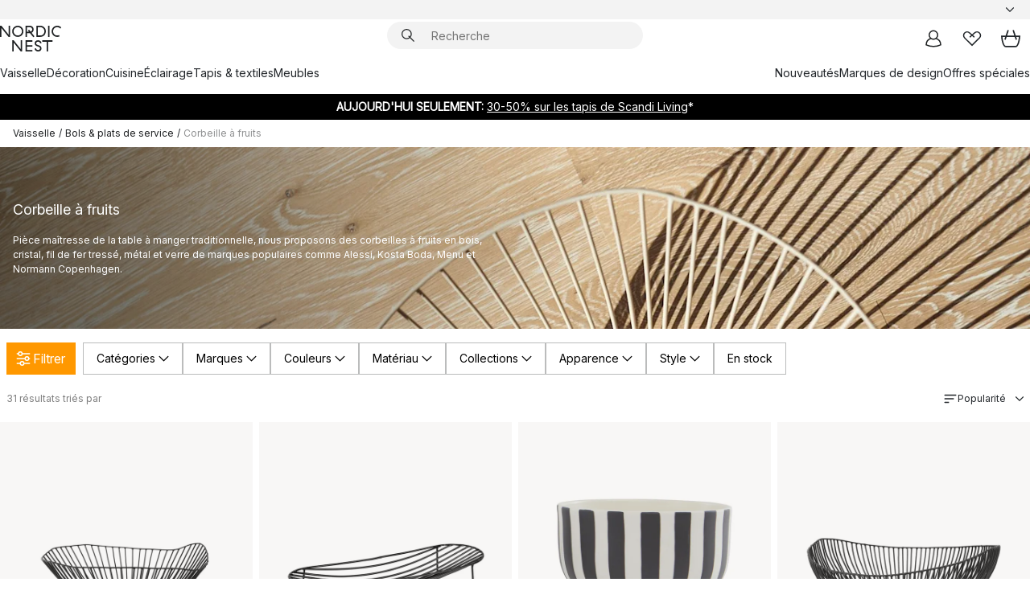

--- FILE ---
content_type: text/html; charset=utf-8
request_url: https://www.nordicnest.fr/vaisselle/bols--plats-de-service/corbeille-a-fruits/
body_size: 86661
content:
<!DOCTYPE html><html lang="fr-FR"><head><script>(function(w,i,g){w[g]=w[g]||[];if(typeof w[g].push=='function')w[g].push(i)})
(window,'GTM-WRL99SXS','google_tags_first_party');</script><script>(function(w,d,s,l){w[l]=w[l]||[];(function(){w[l].push(arguments);})('set', 'developer_id.dY2E1Nz', true);
		var f=d.getElementsByTagName(s)[0],
		j=d.createElement(s);j.async=true;j.src='/securemetrics/';
		f.parentNode.insertBefore(j,f);
		})(window,document,'script','dataLayer');</script><meta name="viewport" content="width=device-width, initial-scale=1"/><link rel="preload" as="image" imageSrcSet="/assets/contentful/p7vzp7ftmsr1/5QToGWPQ3sKD4zEGeQmHYd/981a7680e6e8683890e3bb0124b1ee32/30dagarDel2-028.jpg?preset=medium 960w,/assets/contentful/p7vzp7ftmsr1/5QToGWPQ3sKD4zEGeQmHYd/981a7680e6e8683890e3bb0124b1ee32/30dagarDel2-028.jpg?preset=medium&amp;dpr=1.5 1440w,/assets/contentful/p7vzp7ftmsr1/5QToGWPQ3sKD4zEGeQmHYd/981a7680e6e8683890e3bb0124b1ee32/30dagarDel2-028.jpg?preset=medium&amp;dpr=2 1920w"/><script type="module" src="/static/runtime.ffb291b7978d4627.js" async=""></script><script type="module" src="/static/main.c07e93efff80eee4.js" async=""></script><script type="module" src="/static/vendor.17018c835cc72293.js" async=""></script><meta name="theme-color" content="#000"/><title>Corbeille à fruits – Achetez sur NordicNest.fr</title><meta data-excite="true" property="og:title" content="Corbeille à fruits – Achetez sur NordicNest.fr"/><meta data-excite="true" name="robots" content="index,follow"/><meta data-excite="true" name="description" content="Corbeille à fruits → NordicNest.fr ✓ Livraison gratuite dès 99 €* ✓ Retours 30 jours"/><meta data-excite="true" property="og:description" content="Corbeille à fruits → NordicNest.fr ✓ Livraison gratuite dès 99 €* ✓ Retours 30 jours"/><link rel="canonical" href="https://www.nordicnest.fr/vaisselle/bols--plats-de-service/corbeille-a-fruits/" data-excite="true"/><link rel="og:url" href="https://www.nordicnest.fr/vaisselle/bols--plats-de-service/corbeille-a-fruits/" data-excite="true"/><link rel="manifest" href="/webappmanifest" crossorigin="use-credentials"/></head><script type="text/javascript">window.dataLayer = window.dataLayer || [];

            function gtag(){ dataLayer.push(arguments); }
            
            // Set default consent to 'denied' as a placeholder
            
            // Determine actual values based on customer's own requirements
            
            gtag('consent', 'default', {
            
            'ad_storage': 'denied',
            
            'ad_user_data': 'denied',
            
            'ad_personalization': 'denied',
            
            'analytics_storage': 'denied',
            
            'wait_for_update': 500
            
            });
            
            gtag('set', 'ads_data_redaction', true);</script><script id="CookieConsent" type="text/javascript" data-culture="FR" src="https://policy.app.cookieinformation.com/uc.js" data-gcm-version="2.0"></script><link rel="stylesheet" href="/static/main.ce45a92616384d33.css"/><link rel="stylesheet" href="/static/vendor.c7c4a3e591ac7730.css"/><script>(function(w,d,s,l,i){w[l]=w[l]||[];w[l].push({'gtm.start':
new Date().getTime(),event:'gtm.js'});var f=d.getElementsByTagName(s)[0],
j=d.createElement(s),dl=l!='dataLayer'?'&l='+l:'';j.defer=true;j.src=
'https://www.googletagmanager.com/gtm.js?id='+i+dl;f.parentNode.insertBefore(j,f);
})(window,document,'script','dataLayer','GTM-WRL99SXS');</script><script>document.addEventListener('load',function(e) {  if (e.target instanceof HTMLImageElement){ e.target.style.opacity = '1'}},{ capture: true });</script><div id="container"><style data-glitz="">.a{color:inherit}.b{background-color:#F3F3F3}</style><div class="a b"><style data-glitz="">.c{z-index:10}.d{height:24px}.e{position:relative}.f{align-items:center;-webkit-box-align:center}.g{grid-template-columns:1fr auto 1fr;-ms-grid-columns:1fr auto 1fr}.h{grid-template-areas:"left center right"}.i{display:-ms-grid;display:grid}.k{width:100%}.o{padding-right:16px}.p{padding-left:16px}@media (min-width: 1281px){.j{height:30px}.l{max-width:1440px}.m{margin-right:auto}.n{margin-left:auto}.q{padding-right:40px}.r{padding-left:40px}}</style><div class="c d e f g h i j k l m n o p q r"><style data-glitz="">.s{max-width:500px}.t{justify-content:center;-webkit-box-pack:center}.u{height:inherit}.v{display:-webkit-box;display:-moz-box;display:-ms-flexbox;display:-webkit-flex;display:flex}.w{grid-area:center}</style><div class="s k t u v w e"><style data-glitz="">.x{gap:8px}.y{font-size:12px}.z{pointer-events:none}.a0{will-change:transform, opacity}.a1{transform:translateY(50%)}.a2{bottom:0}.a3{position:absolute}.a4{opacity:0}</style><div class="a x y t f v u z a0 a1 a2 a3 a4"><style data-glitz="">.a5{width:24px}.a6{color:#ff9800}.a7{min-width:1.5em}.a8{min-height:1.5em}.a9{display:block}</style><svg xmlns="http://www.w3.org/2000/svg" fill="none" stroke="currentColor" stroke-linecap="square" stroke-width="1.5" viewBox="0 0 24 24" class="d a5 a6 a7 a8 a9"><path d="m4.5 11.25 5.25 5.25 9-9"></path></svg><style data-glitz="">.aa{white-space:nowrap}.ab{margin-bottom:0}.ae{line-height:1.7142857142857142}@media (min-width: 1281px){.ac{margin-bottom:0}}</style><p class="aa y ab ac ae">★ ★ ★ ★ ★ 4.6 / 5 TRUSTED SHOPS</p></div><div class="a x y t f v u z a0 a1 a2 a3 a4"><svg xmlns="http://www.w3.org/2000/svg" fill="none" stroke="currentColor" stroke-linecap="square" stroke-width="1.5" viewBox="0 0 24 24" class="d a5 a6 a7 a8 a9"><path d="m4.5 11.25 5.25 5.25 9-9"></path></svg><p class="aa y ab ac ae">RETOURS POSSIBLES PENDANT 30 JOURS</p></div><div class="a x y t f v u z a0 a1 a2 a3 a4"><svg xmlns="http://www.w3.org/2000/svg" fill="none" stroke="currentColor" stroke-linecap="square" stroke-width="1.5" viewBox="0 0 24 24" class="d a5 a6 a7 a8 a9"><path d="m4.5 11.25 5.25 5.25 9-9"></path></svg><p class="aa y ab ac ae"><style data-glitz="">.ag{text-decoration:underline}.af:hover{text-decoration:underline}.ai:hover{color:inherit}.ah:visited{color:inherit}</style><a class="af ag ah ai a" data-spa-link="true" href="/mon-espace/clubdeclients/">DEVENEZ MEMBRE</a><span> - OBTENEZ 5 € DE RÉDUCTION</span></p></div><div class="a x y t f v u z a0 a1 a2 a3 a4"><svg xmlns="http://www.w3.org/2000/svg" fill="none" stroke="currentColor" stroke-linecap="square" stroke-width="1.5" viewBox="0 0 24 24" class="d a5 a6 a7 a8 a9"><path d="m4.5 11.25 5.25 5.25 9-9"></path></svg><p class="aa y ab ac ae"><a class="af ag ah ai a" data-spa-link="true" href="/service-clients/livraison/">LIVRAISON OFFERTE DÈS 99 € SUR LES PETITS COLIS</a></p></div><div class="a x y t f v u z a0 a1 a2 a3 a4"><svg xmlns="http://www.w3.org/2000/svg" fill="none" stroke="currentColor" stroke-linecap="square" stroke-width="1.5" viewBox="0 0 24 24" class="d a5 a6 a7 a8 a9"><path d="m4.5 11.25 5.25 5.25 9-9"></path></svg><p class="aa y ab ac ae"><span>GARANTIE DE PRIX DE </span><b>30 JOURS</b></p></div><div class="a x y t f v u z a0 a1 a2 a3 a4"><svg xmlns="http://www.w3.org/2000/svg" fill="none" stroke="currentColor" stroke-linecap="square" stroke-width="1.5" viewBox="0 0 24 24" class="d a5 a6 a7 a8 a9"><path d="m4.5 11.25 5.25 5.25 9-9"></path></svg><p class="aa y ab ac ae"><a class="af ag ah ai a" data-spa-link="true" href="/mon-espace/clubdeclients/">MEMBRE: 2 % DE BONUS SUR TOUS VOS ACHATS*</a></p></div></div><style data-glitz="">.aj{justify-self:end;-ms-grid-column-align:end}.ak{grid-area:right}.al{height:100%}.am{font-size:14px}.an{text-transform:capitalize}.ao{flex-direction:column;-webkit-box-orient:vertical;-webkit-box-direction:normal}</style><div value="fr-FR" options="" class="aj ak al am an ao v"><input type="hidden" value="fr-FR"/><style data-glitz="">.ap{border-bottom-color:transparent}.aq{border-bottom-style:solid}.ar{border-bottom-width:0}.as{border-top-color:transparent}.at{border-top-style:solid}.au{border-top-width:0}.av{border-right-color:transparent}.aw{border-right-style:solid}.ax{border-right-width:0}.ay{border-left-color:transparent}.az{border-left-style:solid}.b0{border-left-width:0}.bd{background-color:transparent}.be{font-weight:bold}.bf{padding-right:0}.bg{padding-left:0}.bh{line-height:24px}.bi{padding-bottom:3px}.bj{padding-top:3px}.bk{z-index:4}.bl{cursor:pointer}.bm{justify-content:space-between;-webkit-box-pack:justify}.bn{user-select:none;-webkit-user-select:none;-ms-user-select:none}.bo{font-variant:inherit}.bp{font-style:inherit}@media (min-width: 1281px){.b1{border-bottom-color:transparent}.b2{border-bottom-style:solid}.b3{border-bottom-width:0}.b4{border-top-color:transparent}.b5{border-top-style:solid}.b6{border-top-width:0}.b7{border-right-color:transparent}.b8{border-right-style:solid}.b9{border-right-width:0}.ba{border-left-color:transparent}.bb{border-left-style:solid}.bc{border-left-width:0}}</style><button id=":Rehc:-button" role="combobox" aria-haspopup="listbox" aria-expanded="false" aria-controls=":Rehc:-listbox" aria-label="Missing translation for selectAnOption" tabindex="0" class="ap aq ar as at au av aw ax ay az b0 b1 b2 b3 b4 b5 b6 b7 b8 b9 ba bb bc bd be bf bg bh y bi bj al bk bl f bm v a bn bo bp"><style data-glitz="">.bq{font-weight:500}.br{overflow:hidden}.bs{text-overflow:ellipsis}</style><span class="al bq k f v br bs aa"></span><style data-glitz="">.bt{margin-left:8px}.bu{flex-shrink:0}.bv{width:1.5em}.bw{height:1.5em}</style><svg xmlns="http://www.w3.org/2000/svg" fill="none" viewBox="0 0 24 24" aria-hidden="true" class="y bt bu bv bw a9"><path stroke="currentColor" stroke-linecap="round" stroke-linejoin="round" stroke-width="1.5" d="m6 9 6 6 6-6"></path></svg></button><style data-glitz="">.bx{z-index:5}</style><div class="bx e"></div></div></div></div><style data-glitz="">.by{z-index:9}.bz{top:-1px}.c0{background-color:#FFFFFF}.c1{position:-webkit-sticky;position:sticky}.c2{height:auto}.c3{align-items:inherit;-webkit-box-align:inherit}</style><header class="by bz c0 c1 c2 c3 ao"><style data-glitz="">@media (min-width: 1281px){.c4{height:66px}}</style><div class="e bm f g i c4 q r k l m n"><style data-glitz="">.c5{justify-self:flex-start}</style><div class="c5 f v"><style data-glitz="">.c7{text-decoration:none}.c6:hover{text-decoration:none}</style><a aria-label="Page d&#x27;accueil" class="ah ai c6 c7 a" data-spa-link="true" href="/vaisselle/bols--plats-de-service/corbeille-a-fruits/"><style data-glitz="">.c8{height:32px}.c9{width:auto}</style><svg xmlns="http://www.w3.org/2000/svg" viewBox="0 0 114.24 48" class="c8 c9 a9"><path d="M87.093 48V29.814h-8.185V27.13h19.078v2.684h-8.215V48Zm-17.823-.239a6.4 6.4 0 0 1-1.92-.8 6.1 6.1 0 0 1-1.637-1.535 7 7 0 0 1-1.115-2.4l2.351-1.253a4.9 4.9 0 0 0 1.458 2.639 4.1 4.1 0 0 0 2.8.91 3.93 3.93 0 0 0 2.559-.776 2.72 2.72 0 0 0 .952-2.236 2.8 2.8 0 0 0-.312-1.386 3 3 0 0 0-.834-.939 4.6 4.6 0 0 0-1.175-.626q-.654-.238-1.369-.478-1.012-.328-2.112-.759A8.4 8.4 0 0 1 66.9 37a5.5 5.5 0 0 1-1.488-1.714 5.06 5.06 0 0 1-.581-2.519 5.5 5.5 0 0 1 .506-2.4 5.15 5.15 0 0 1 1.369-1.774 6 6 0 0 1 2.012-1.093 7.7 7.7 0 0 1 2.4-.372 6.5 6.5 0 0 1 4.167 1.342 7.07 7.07 0 0 1 2.381 3.667l-2.531 1.013a4.5 4.5 0 0 0-1.517-2.563 4.17 4.17 0 0 0-2.559-.775 3.67 3.67 0 0 0-2.649.864 2.83 2.83 0 0 0-.893 2.117 2.5 2.5 0 0 0 .312 1.3 3 3 0 0 0 .863.91 5.8 5.8 0 0 0 1.31.67q.759.284 1.622.581 1.221.417 2.277.88a7 7 0 0 1 1.83 1.133 4.8 4.8 0 0 1 1.221 1.625 5.5 5.5 0 0 1 .446 2.326 6.1 6.1 0 0 1-.5 2.578 5.2 5.2 0 0 1-1.355 1.8 5.5 5.5 0 0 1-1.965 1.058 7.9 7.9 0 0 1-2.345.346 8.6 8.6 0 0 1-1.964-.239ZM38.822 48l-13.3-16.547V48H22.84V27.13h2.678l13.3 16.577V27.13H41.5V48Zm8.905 0V27.13h12.8v2.683H50.406v6.411h10.119v2.683H50.406v6.41h10.119V48Zm14.54-26.453-6.059-7.533h-5.8v6.857h-2.682V0h8.007a7.4 7.4 0 0 1 2.8.522 6.7 6.7 0 0 1 2.217 1.461A6.9 6.9 0 0 1 62.221 4.2a7.2 7.2 0 0 1 .536 2.8 7 7 0 0 1-1 3.757 6.7 6.7 0 0 1-2.693 2.474l5.331 6.6-2.129 1.712ZM50.406 11.33h3.66L52.22 9.022l2.08-1.669 2.976 3.708A4.2 4.2 0 0 0 59.3 9.54a4.23 4.23 0 0 0 .774-2.534 4.35 4.35 0 0 0-.343-1.744 4.3 4.3 0 0 0-.931-1.371A4.2 4.2 0 0 0 57.415 3a4.5 4.5 0 0 0-1.681-.313h-5.328Zm52.406 8.75a10 10 0 0 1-3.259-2.191 10.4 10.4 0 0 1-2.188-3.309 10.6 10.6 0 0 1-.8-4.145 10.6 10.6 0 0 1 .8-4.144 10.4 10.4 0 0 1 2.188-3.309 9.9 9.9 0 0 1 3.273-2.191A10.5 10.5 0 0 1 106.918 0a9.9 9.9 0 0 1 4.048.805 12 12 0 0 1 3.274 2.146l-1.22 2.534a10 10 0 0 0-.9-.833 10.5 10.5 0 0 0-1.768-1.165 7.54 7.54 0 0 0-3.556-.8 7.8 7.8 0 0 0-2.991.567 7.2 7.2 0 0 0-2.4 1.579 7.3 7.3 0 0 0-1.591 2.445 8.35 8.35 0 0 0-.581 3.16 8.35 8.35 0 0 0 .581 3.161 7.3 7.3 0 0 0 1.591 2.444 7.2 7.2 0 0 0 2.4 1.58 7.8 7.8 0 0 0 2.991.567 9.6 9.6 0 0 0 1.859-.179 8.5 8.5 0 0 0 1.98-.686l.476 2.684a17 17 0 0 1-2.262.656 10.37 10.37 0 0 1-6.042-.581Zm-13.054.791V0h2.678v20.87Zm-21.665 0V0h7.143a10.7 10.7 0 0 1 4.107.79 10.2 10.2 0 0 1 3.3 2.176 9.9 9.9 0 0 1 2.188 3.294 10.9 10.9 0 0 1 .789 4.174 10.9 10.9 0 0 1-.789 4.174 10 10 0 0 1-2.185 3.292 10.2 10.2 0 0 1-3.3 2.176 10.7 10.7 0 0 1-4.107.79Zm2.678-2.684h4.464a8.3 8.3 0 0 0 3.081-.566 7.2 7.2 0 0 0 2.44-1.595 7.4 7.4 0 0 0 1.607-2.46 8.3 8.3 0 0 0 .581-3.13 8.2 8.2 0 0 0-.581-3.116 7.26 7.26 0 0 0-4.047-4.055 8.1 8.1 0 0 0-3.081-.581h-4.464ZM15.982 20.87 2.678 4.323V20.87H0V0h2.678l13.3 16.577V0h2.678v20.87Zm13.074-.791a9.96 9.96 0 0 1-5.491-5.5 10.8 10.8 0 0 1-.789-4.145 10.8 10.8 0 0 1 .789-4.144 9.95 9.95 0 0 1 5.491-5.5A10.7 10.7 0 0 1 33.194 0a10.85 10.85 0 0 1 4.152.791 9.9 9.9 0 0 1 3.3 2.19 10.2 10.2 0 0 1 2.173 3.31 10.8 10.8 0 0 1 .789 4.144 10.8 10.8 0 0 1-.789 4.145 10.2 10.2 0 0 1-2.173 3.309 9.9 9.9 0 0 1-3.3 2.191 10.8 10.8 0 0 1-4.152.79 10.7 10.7 0 0 1-4.138-.791M30.1 3.264a7.19 7.19 0 0 0-4.063 4.07 8.2 8.2 0 0 0-.58 3.1 8.2 8.2 0 0 0 .58 3.1A7.18 7.18 0 0 0 30.1 17.6a8.53 8.53 0 0 0 6.191 0 7.18 7.18 0 0 0 4.063-4.069 8.2 8.2 0 0 0 .581-3.1 8.2 8.2 0 0 0-.581-3.1 7.19 7.19 0 0 0-4.063-4.07 8.53 8.53 0 0 0-6.191 0Z" style="fill:#1e2022"></path></svg></a></div><style data-glitz="">.ca{transition-timing-function:ease-out}.cb{transition-duration:200ms}.cc{transition-property:background, box-shadow;-webkit-transition-property:background, box-shadow;-moz-transition-property:background, box-shadow}.cd{z-index:1}@media (min-width: 1281px){.ce{width:400px}.cf{align-items:center;-webkit-box-align:center}}</style><form role="search" class="ca cb cc k e cd v ce cf" action=""><style data-glitz="">.cg{border-bottom-width:thin}.ch{border-top-width:thin}.ci{border-right-width:thin}.cj{border-left-width:thin}.ck{height:34px}.cl{border-radius:50px}.cq{transition-property:background-color;-webkit-transition-property:background-color;-moz-transition-property:background-color}@media (max-width: 1280px){.cm{border-bottom-color:transparent}.cn{margin-bottom:8px}.co{margin-right:12px}.cp{margin-left:12px}}</style><div class="b aq ap cg at as ch aw av ci az ay cj ck cd k f v cl cm cn co cp ca cb cq"><style data-glitz="">.cr{padding-bottom:0}.cs{padding-top:0}.ct{border-radius:0}.cu{text-transform:initial}.d1{font-size:16px}.d2{transition-property:color, background, opacity, border-color;-webkit-transition-property:color, background, opacity, border-color;-moz-transition-property:color, background, opacity, border-color}.d3{border-bottom-width:1px}.d4{border-top-width:1px}.d5{border-right-width:1px}.d6{border-left-width:1px}@media (hover: hover){.cv:hover{border-bottom-color:transparent}.cw:hover{border-top-color:transparent}.cx:hover{border-right-color:transparent}.cy:hover{border-left-color:transparent}.cz:hover{background-color:transparent}.d0:hover{color:inherit}}</style><button tabindex="0" type="submit" aria-label="Chercher" data-test-id="quick-search-btn" class="bt cr cs bf bg bu ct a bd cu f t v cv cw cx cy cz d0 bh d1 ca cb d2 ap aq d3 as at d4 av aw d5 ay az d6 bn bo bp"><style data-glitz="">.d7{margin-bottom:8px}.d8{margin-top:8px}.d9{margin-right:8px}.da{height:16px}.db{width:16px}</style><svg xmlns="http://www.w3.org/2000/svg" viewBox="0 0 26.414 26.414" class="d7 d8 d9 bt da db a9"><defs><style>.search_svg__a{fill:none;stroke:#1e2022;stroke-linecap:square;stroke-miterlimit:10;stroke-width:2px}</style></defs><g transform="translate(1 1)"><circle cx="9.5" cy="9.5" r="9.5" class="search_svg__a"></circle><path d="m14 14 10 10" class="search_svg__a"></path></g></svg></button><style data-glitz="">.dd{flex-grow:1;-webkit-box-flex:1}.dj{border-bottom-style:none}.dk{border-top-style:none}.dl{border-right-style:none}.dm{border-left-style:none}.dn{padding-left:12px}.dc::-webkit-search-cancel-button{display:none}.de:focus{outline-style:none}.df:focus{border-bottom-style:none}.dg:focus{border-top-style:none}.dh:focus{border-right-style:none}.di:focus{border-left-style:none}</style><input tabindex="0" aria-label="Recherche" aria-disabled="false" role="combobox" type="search" autoComplete="off" aria-autocomplete="list" aria-activedescendant="-1-item-" aria-expanded="false" aria-controls="suggestions" aria-owns="suggestions" placeholder="Recherche" data-test-id="quick-search-input" class="dc dd de df dg dh di dj dk dl dm bd u k dn am" name="q" value=""/><style data-glitz="">.do{visibility:hidden}</style><button type="button" tabindex="0" aria-label="FERMER" class="d9 cr cs bf bg bu do ct a bd cu f t v cv cw cx cy cz d0 bh d1 ca cb d2 ap aq d3 as at d4 av aw d5 ay az d6 bn bo bp"><svg xmlns="http://www.w3.org/2000/svg" viewBox="0 0 32 32" class="d7 d8 d9 bt da db a9"><path fill="none" stroke="currentColor" stroke-linecap="square" stroke-miterlimit="10" stroke-width="2" d="m16 16-8.657 8.656L16 16 7.343 7.343 16 16l8.656-8.657L16 16l8.657 8.657z"></path></svg></button></div><style data-glitz="">.dp{left:12px}.dq{top:40px}.dr{width:calc(100% - 24px)}.ds{border-radius:16px}.dv{transition-property:border-color, box-shadow;-webkit-transition-property:border-color, box-shadow;-moz-transition-property:border-color, box-shadow}.dw{height:0}.dx{background-color:white}@media (min-width: 1281px){.dt{left:0}.du{width:100%}}</style><div class="dp dq dr a3 ar aq ap au at as ax aw av b0 az ay ds dt du ca cb dv dw br dx b6"><style data-glitz="">.dy{padding-bottom:16px}.dz{padding-top:8px}</style><div class="dy dz"></div></div></form><style data-glitz="">.e0{justify-self:flex-end}</style><div class="e0 f v"><style data-glitz="">.e1{padding-bottom:11px}.e2{padding-top:11px}.e3{padding-right:11px}.e4{padding-left:11px}</style><a aria-label="Mon espace" data-test-id="my-pages-button" class="ct a bd cu f t v cv cw cx cy cz d0 bh d1 e1 e2 e3 e4 ca cb d2 ap aq d3 as at d4 av aw d5 ay az d6 ai c6 c7" data-spa-link="true" href=""><svg xmlns="http://www.w3.org/2000/svg" viewBox="0 0 32 32" data-test-id="my-pages-link" class="bv bw a9"><defs><style>.user_svg__a{fill:none;stroke:#1e2022;stroke-miterlimit:10;stroke-width:2px}</style></defs><circle cx="7" cy="7" r="7" class="user_svg__a" transform="translate(9 3)"></circle><path d="M12.007 15.645A11.44 11.44 0 0 0 4 26.375 27 27 0 0 0 16 29a27 27 0 0 0 12-2.625 11.44 11.44 0 0 0-8-10.73" class="user_svg__a"></path></svg></a><style data-glitz="">.e5{overflow:visible}</style><a aria-label="Mes favoris" class="e5 e ct a bd cu f t v cv cw cx cy cz d0 bh d1 e1 e2 e3 e4 ca cb d2 ap aq d3 as at d4 av aw d5 ay az d6 ai c6 c7" data-spa-link="true" href=""><svg xmlns="http://www.w3.org/2000/svg" fill="none" viewBox="0 0 32 32" data-test-id="my-wishlist-link" class="bv bw a9"><path stroke="currentColor" stroke-linecap="square" stroke-miterlimit="10" stroke-width="2" d="m13 13 7.071-6.317a5.866 5.866 0 0 1 8.225 0 5.7 5.7 0 0 1 0 8.127L15.959 27 3.7 14.81a5.7 5.7 0 0 1 0-8.127 5.866 5.866 0 0 1 8.225 0S16.582 10.533 19 13"></path></svg></a><button aria-label="Panier" title="Vous avez 0 articles dans votre panier" data-test-id="header-cart-icon" class="e5 e ct a bd cu f t v cv cw cx cy cz d0 bh d1 e1 e2 e3 e4 ca cb d2 ap aq d3 as at d4 av aw d5 ay az d6 bn bo bp"><svg xmlns="http://www.w3.org/2000/svg" fill="none" viewBox="0 0 28.138 25.265" data-test-id="minicart-link" class="bv bw a9"><g stroke="currentColor" stroke-linecap="square" stroke-miterlimit="10" stroke-width="2"><path d="m18.069 1.265 4 12M10.069 1.265l-4 12M1.069 9.265h26s-1 15-6 15h-14c-5 0-6-15-6-15Z"></path></g></svg></button></div></div><style data-glitz="">.e6{min-height:44px}</style><nav class="e6 k dy dz"><div class="bm v q r k l m n"><style data-glitz="">.e7{gap:24px}.e8{list-style:none}.e9{margin-top:0}.ea{margin-right:0}.eb{margin-left:0}</style><ul class="e7 v e8 cr cs bf bg ab e9 ea eb"><li><a data-test-id="product-category-tabs" class="af aa a9 bq am ah ai c7 a" data-spa-link="true" href="/vaisselle/">Vaisselle</a></li><li><a data-test-id="product-category-tabs" class="af aa a9 bq am ah ai c7 a" data-spa-link="true" href="/decoration/">Décoration</a></li><li><a data-test-id="product-category-tabs" class="af aa a9 bq am ah ai c7 a" data-spa-link="true" href="/cuisine/">Cuisine</a></li><li><a data-test-id="product-category-tabs" class="af aa a9 bq am ah ai c7 a" data-spa-link="true" href="/luminaires/">Éclairage</a></li><li><a data-test-id="product-category-tabs" class="af aa a9 bq am ah ai c7 a" data-spa-link="true" href="/tapis--textiles/">Tapis &amp; textiles</a></li><li><a data-test-id="product-category-tabs" class="af aa a9 bq am ah ai c7 a" data-spa-link="true" href="/meubles/">Meubles</a></li></ul><ul class="e7 v e8 cr cs bf bg ab e9 ea eb"><li><a class="bq af aa a9 am ah ai c7 a" data-spa-link="true" href="/nouveautes/">Nouveautés</a></li><li><a class="bq af aa a9 am ah ai c7 a" data-spa-link="true" href="/marques-de-design/">Marques de design</a></li><li><a class="bq af aa a9 am ah ai c7 a" data-spa-link="true" href="/offres-speciales/">Offres spéciales</a></li></ul></div></nav></header><div style="display:contents"><style data-glitz="">.ee{width:440px}.ef{top:0}.eg{left:100%}.eh{will-change:transform}.ei{max-width:100%}.ej{position:fixed}@media (min-width: 1281px){.ec{display:none}.ed{width:auto}}</style><div class="c0 br ec ed ee a2 ef eg eh ei ao v ej"><style data-glitz="">.ek{padding-bottom:4px}.el{padding-top:4px}</style><div class="ek el a9 e"><style data-glitz="">.em{transform:translate(-50%, -50%)}.en{top:50%}.eo{left:50%}</style><svg xmlns="http://www.w3.org/2000/svg" viewBox="0 0 114.24 48" class="em en eo a3 c8 c9 a9"><path d="M87.093 48V29.814h-8.185V27.13h19.078v2.684h-8.215V48Zm-17.823-.239a6.4 6.4 0 0 1-1.92-.8 6.1 6.1 0 0 1-1.637-1.535 7 7 0 0 1-1.115-2.4l2.351-1.253a4.9 4.9 0 0 0 1.458 2.639 4.1 4.1 0 0 0 2.8.91 3.93 3.93 0 0 0 2.559-.776 2.72 2.72 0 0 0 .952-2.236 2.8 2.8 0 0 0-.312-1.386 3 3 0 0 0-.834-.939 4.6 4.6 0 0 0-1.175-.626q-.654-.238-1.369-.478-1.012-.328-2.112-.759A8.4 8.4 0 0 1 66.9 37a5.5 5.5 0 0 1-1.488-1.714 5.06 5.06 0 0 1-.581-2.519 5.5 5.5 0 0 1 .506-2.4 5.15 5.15 0 0 1 1.369-1.774 6 6 0 0 1 2.012-1.093 7.7 7.7 0 0 1 2.4-.372 6.5 6.5 0 0 1 4.167 1.342 7.07 7.07 0 0 1 2.381 3.667l-2.531 1.013a4.5 4.5 0 0 0-1.517-2.563 4.17 4.17 0 0 0-2.559-.775 3.67 3.67 0 0 0-2.649.864 2.83 2.83 0 0 0-.893 2.117 2.5 2.5 0 0 0 .312 1.3 3 3 0 0 0 .863.91 5.8 5.8 0 0 0 1.31.67q.759.284 1.622.581 1.221.417 2.277.88a7 7 0 0 1 1.83 1.133 4.8 4.8 0 0 1 1.221 1.625 5.5 5.5 0 0 1 .446 2.326 6.1 6.1 0 0 1-.5 2.578 5.2 5.2 0 0 1-1.355 1.8 5.5 5.5 0 0 1-1.965 1.058 7.9 7.9 0 0 1-2.345.346 8.6 8.6 0 0 1-1.964-.239ZM38.822 48l-13.3-16.547V48H22.84V27.13h2.678l13.3 16.577V27.13H41.5V48Zm8.905 0V27.13h12.8v2.683H50.406v6.411h10.119v2.683H50.406v6.41h10.119V48Zm14.54-26.453-6.059-7.533h-5.8v6.857h-2.682V0h8.007a7.4 7.4 0 0 1 2.8.522 6.7 6.7 0 0 1 2.217 1.461A6.9 6.9 0 0 1 62.221 4.2a7.2 7.2 0 0 1 .536 2.8 7 7 0 0 1-1 3.757 6.7 6.7 0 0 1-2.693 2.474l5.331 6.6-2.129 1.712ZM50.406 11.33h3.66L52.22 9.022l2.08-1.669 2.976 3.708A4.2 4.2 0 0 0 59.3 9.54a4.23 4.23 0 0 0 .774-2.534 4.35 4.35 0 0 0-.343-1.744 4.3 4.3 0 0 0-.931-1.371A4.2 4.2 0 0 0 57.415 3a4.5 4.5 0 0 0-1.681-.313h-5.328Zm52.406 8.75a10 10 0 0 1-3.259-2.191 10.4 10.4 0 0 1-2.188-3.309 10.6 10.6 0 0 1-.8-4.145 10.6 10.6 0 0 1 .8-4.144 10.4 10.4 0 0 1 2.188-3.309 9.9 9.9 0 0 1 3.273-2.191A10.5 10.5 0 0 1 106.918 0a9.9 9.9 0 0 1 4.048.805 12 12 0 0 1 3.274 2.146l-1.22 2.534a10 10 0 0 0-.9-.833 10.5 10.5 0 0 0-1.768-1.165 7.54 7.54 0 0 0-3.556-.8 7.8 7.8 0 0 0-2.991.567 7.2 7.2 0 0 0-2.4 1.579 7.3 7.3 0 0 0-1.591 2.445 8.35 8.35 0 0 0-.581 3.16 8.35 8.35 0 0 0 .581 3.161 7.3 7.3 0 0 0 1.591 2.444 7.2 7.2 0 0 0 2.4 1.58 7.8 7.8 0 0 0 2.991.567 9.6 9.6 0 0 0 1.859-.179 8.5 8.5 0 0 0 1.98-.686l.476 2.684a17 17 0 0 1-2.262.656 10.37 10.37 0 0 1-6.042-.581Zm-13.054.791V0h2.678v20.87Zm-21.665 0V0h7.143a10.7 10.7 0 0 1 4.107.79 10.2 10.2 0 0 1 3.3 2.176 9.9 9.9 0 0 1 2.188 3.294 10.9 10.9 0 0 1 .789 4.174 10.9 10.9 0 0 1-.789 4.174 10 10 0 0 1-2.185 3.292 10.2 10.2 0 0 1-3.3 2.176 10.7 10.7 0 0 1-4.107.79Zm2.678-2.684h4.464a8.3 8.3 0 0 0 3.081-.566 7.2 7.2 0 0 0 2.44-1.595 7.4 7.4 0 0 0 1.607-2.46 8.3 8.3 0 0 0 .581-3.13 8.2 8.2 0 0 0-.581-3.116 7.26 7.26 0 0 0-4.047-4.055 8.1 8.1 0 0 0-3.081-.581h-4.464ZM15.982 20.87 2.678 4.323V20.87H0V0h2.678l13.3 16.577V0h2.678v20.87Zm13.074-.791a9.96 9.96 0 0 1-5.491-5.5 10.8 10.8 0 0 1-.789-4.145 10.8 10.8 0 0 1 .789-4.144 9.95 9.95 0 0 1 5.491-5.5A10.7 10.7 0 0 1 33.194 0a10.85 10.85 0 0 1 4.152.791 9.9 9.9 0 0 1 3.3 2.19 10.2 10.2 0 0 1 2.173 3.31 10.8 10.8 0 0 1 .789 4.144 10.8 10.8 0 0 1-.789 4.145 10.2 10.2 0 0 1-2.173 3.309 9.9 9.9 0 0 1-3.3 2.191 10.8 10.8 0 0 1-4.152.79 10.7 10.7 0 0 1-4.138-.791M30.1 3.264a7.19 7.19 0 0 0-4.063 4.07 8.2 8.2 0 0 0-.58 3.1 8.2 8.2 0 0 0 .58 3.1A7.18 7.18 0 0 0 30.1 17.6a8.53 8.53 0 0 0 6.191 0 7.18 7.18 0 0 0 4.063-4.069 8.2 8.2 0 0 0 .581-3.1 8.2 8.2 0 0 0-.581-3.1 7.19 7.19 0 0 0-4.063-4.07 8.53 8.53 0 0 0-6.191 0Z" style="fill:#1e2022"></path></svg><style data-glitz="">.ep{float:right}</style><button class="ep ct a bd cu f t v cv cw cx cy cz d0 bh d1 e1 e2 e3 e4 ca cb d2 ap aq d3 as at d4 av aw d5 ay az d6 br e bn bo bp"><svg xmlns="http://www.w3.org/2000/svg" viewBox="0 0 32 32" class="bv bw a9"><path fill="none" stroke="currentColor" stroke-linecap="square" stroke-miterlimit="10" stroke-width="2" d="m16 16-8.657 8.656L16 16 7.343 7.343 16 16l8.656-8.657L16 16l8.657 8.657z"></path></svg></button></div><style data-glitz="">.eq{grid-template-columns:repeat(2, 1fr);-ms-grid-columns:repeat(2, 1fr)}</style><div class="eq i"><style data-glitz="">.es{padding-bottom:12px}.et{padding-top:12px}.eu{transition-duration:300ms}.ev{padding-right:23px}.ew{padding-left:23px}.ex{color:black}.f4{border-bottom-color:#bbbcbc}.f5{border-top-color:#bbbcbc}.f6{border-right-color:#bbbcbc}.f7{border-left-color:#bbbcbc}.er:focus-visible{outline-offset:-2px}@media (hover: hover){.ey:hover{border-bottom-color:#bbbcbc}.ez:hover{border-top-color:#bbbcbc}.f0:hover{border-right-color:#bbbcbc}.f1:hover{border-left-color:#bbbcbc}.f2:hover{background-color:#f5f5f5}.f3:hover{color:black}}</style><button class="c0 er es et ar au ax b0 cu cq eu bq am f t v bh ev ew ct ex ey ez f0 f1 f2 f3 ca f4 aq f5 at f6 aw f7 az bn bo bp">Produits</button><style data-glitz="">.f8{background-color:#ebebeb}</style><button class="f8 er es et ar au ax b0 cu cq eu bq am f t v bh ev ew ct ex ey ez f0 f1 f2 f3 ca f4 aq f5 at f6 aw f7 az bn bo bp">Inspiration</button></div><style data-glitz="">.f9{overflow-x:hidden}</style><nav class="al f9 e dd"><style data-glitz="">.fa{will-change:opacity, transform}</style><div class="fa ao v a2 ef al k a3"><style data-glitz="">.fb{overflow-y:auto}.fc{-webkit-overflow-scrolling:touch}</style><ul class="fb fc e8 cr cs bf bg ab e9 ea eb"><style data-glitz="">@media (max-width: 1280px){.fd{border-bottom-style:solid}.fe{border-bottom-width:1px}.ff{border-bottom-color:#f5f5f5}}</style><li class="fd fe ff"><style data-glitz="">.fg{padding-right:24px}.fh{padding-left:24px}@media (max-width: 1280px){.fi{padding-bottom:16px}.fj{padding-top:16px}.fk{padding-right:24px}.fl{padding-left:24px}.fm{font-size:16px}.fn{font-weight:500}}</style><a data-test-id="sidebar-product-category" class="es et fg fh aa k f bm v fi fj fk fl fm fn ah ai c6 c7 a" data-spa-link="true" href="/vaisselle/">Vaisselle<style data-glitz="">.fo{transform:rotate(270deg)}</style><svg xmlns="http://www.w3.org/2000/svg" fill="none" viewBox="0 0 24 24" class="y fo bv bw a9"><path fill="currentColor" d="M4.943 9.75 6 8.693l6 6 6-6 1.058 1.057L12 16.808z"></path></svg></a></li><li class="fd fe ff"><a data-test-id="sidebar-product-category" class="es et fg fh aa k f bm v fi fj fk fl fm fn ah ai c6 c7 a" data-spa-link="true" href="/decoration/">Décoration<svg xmlns="http://www.w3.org/2000/svg" fill="none" viewBox="0 0 24 24" class="y fo bv bw a9"><path fill="currentColor" d="M4.943 9.75 6 8.693l6 6 6-6 1.058 1.057L12 16.808z"></path></svg></a></li><li class="fd fe ff"><a data-test-id="sidebar-product-category" class="es et fg fh aa k f bm v fi fj fk fl fm fn ah ai c6 c7 a" data-spa-link="true" href="/cuisine/">Cuisine<svg xmlns="http://www.w3.org/2000/svg" fill="none" viewBox="0 0 24 24" class="y fo bv bw a9"><path fill="currentColor" d="M4.943 9.75 6 8.693l6 6 6-6 1.058 1.057L12 16.808z"></path></svg></a></li><li class="fd fe ff"><a data-test-id="sidebar-product-category" class="es et fg fh aa k f bm v fi fj fk fl fm fn ah ai c6 c7 a" data-spa-link="true" href="/luminaires/">Éclairage<svg xmlns="http://www.w3.org/2000/svg" fill="none" viewBox="0 0 24 24" class="y fo bv bw a9"><path fill="currentColor" d="M4.943 9.75 6 8.693l6 6 6-6 1.058 1.057L12 16.808z"></path></svg></a></li><li class="fd fe ff"><a data-test-id="sidebar-product-category" class="es et fg fh aa k f bm v fi fj fk fl fm fn ah ai c6 c7 a" data-spa-link="true" href="/tapis--textiles/">Tapis &amp; textiles<svg xmlns="http://www.w3.org/2000/svg" fill="none" viewBox="0 0 24 24" class="y fo bv bw a9"><path fill="currentColor" d="M4.943 9.75 6 8.693l6 6 6-6 1.058 1.057L12 16.808z"></path></svg></a></li><li class="fd fe ff"><a data-test-id="sidebar-product-category" class="es et fg fh aa k f bm v fi fj fk fl fm fn ah ai c6 c7 a" data-spa-link="true" href="/meubles/">Meubles<svg xmlns="http://www.w3.org/2000/svg" fill="none" viewBox="0 0 24 24" class="y fo bv bw a9"><path fill="currentColor" d="M4.943 9.75 6 8.693l6 6 6-6 1.058 1.057L12 16.808z"></path></svg></a></li><style data-glitz="">.fp{color:#ffffff}.fq{background-color:#000000}.fr{margin-bottom:12px}</style><li class="fp fq fr"><style data-glitz="">.fs{padding-right:12px}.fu{gap:16px}.fv{flex-direction:row;-webkit-box-orient:horizontal;-webkit-box-direction:normal}.ft:hover{color:white}</style><a class="es et fs dn ft f fu t fv v al ah c6 c7 a" data-spa-link="true" href="/offres-speciales/"><p class="ab am ac ae">Offres spéciales</p><svg xmlns="http://www.w3.org/2000/svg" fill="none" viewBox="0 0 24 24" class="fo bv bw a9"><path fill="currentColor" d="M4.943 9.75 6 8.693l6 6 6-6 1.058 1.057L12 16.808z"></path></svg></a></li><style data-glitz="">.fw{padding-bottom:8px}.fx{padding-right:8px}.fy{padding-left:8px}.fz{grid-template-columns:repeat(3, minmax(0, 1fr));-ms-grid-columns:repeat(3, minmax(0, 1fr))}</style><li class="y fw dz fx fy k fz i"><a class="fw dz fs dn ao v f ah ai c6 c7 a" data-spa-link="true" href="/mon-espace/"><style data-glitz="">.g0{object-fit:contain}.g1{width:28px}.g2{height:28px}.g3{transition-timing-function:ease-in}.g4{transition-property:opacity;-webkit-transition-property:opacity;-moz-transition-property:opacity}</style><img loading="lazy" height="32" width="32" src="/assets/contentful/p7vzp7ftmsr1/6Dv5NcRbiecSL4BHRkLZu2/564403beeebfb0475d7532f96f7e26ee/user.svg" class="g0 g1 g2 g3 cb g4 a4 ei"/><style data-glitz="">.g5{text-align:center}.g6{margin-top:12px}</style><div class="g5 g6 bs br aa c7">Mon espace</div></a><a class="fw dz fs dn ao v f ah ai c6 c7 a" data-spa-link="true" href="/mes-favoris/"><img loading="lazy" alt="" height="24" width="25" src="/assets/contentful/p7vzp7ftmsr1/4BCENhWV3QUyH3fOxk0HMK/cf76b3bf637272b8940f43ff998b27d2/heart_icon.svg" class="g0 g1 g2 g3 cb g4 a4 ei"/><div class="g5 g6 bs br aa c7">Mes favoris</div></a><a class="fw dz fs dn ao v f ah ai c6 c7 a" data-spa-link="true" href="/service-clients/"><img loading="lazy" height="26" width="28" src="/assets/contentful/p7vzp7ftmsr1/5U7VZK0g3BGd1pAhnnxh4F/cb81a86a5837bf258e89a7d3d9bd309c/nn-icon-service_2.svg" class="g0 g1 g2 g3 cb g4 a4 ei"/><div class="g5 g6 bs br aa c7">Service client</div></a></li></ul></div><div class="fa ao v a2 ef al k a3"><ul class="fb fc e8 cr cs bf bg ab e9 ea eb"><li class="fd fe ff"><a data-test-id="sidebar-product-category" class="es et fg fh aa k f bm v fi fj fk fl fm fn ah ai c6 c7 a" data-spa-link="true" href="/nouveautes/">Nouveautés</a></li><li class="fd fe ff"><a data-test-id="sidebar-product-category" class="es et fg fh aa k f bm v fi fj fk fl fm fn ah ai c6 c7 a" data-spa-link="true" href="/marques-de-design/">Marques de design</a></li><li class="fd fe ff"><a data-test-id="sidebar-product-category" class="es et fg fh aa k f bm v fi fj fk fl fm fn ah ai c6 c7 a" data-spa-link="true" href="/offres-speciales/">Offres spéciales</a></li><li class="fd fe ff"><a data-test-id="sidebar-product-category" class="es et fg fh aa k f bm v fi fj fk fl fm fn ah ai c6 c7 a" data-spa-link="true" href="/inspiration-conseils/">Inspiration &amp; Conseils<svg xmlns="http://www.w3.org/2000/svg" fill="none" viewBox="0 0 24 24" class="y fo bv bw a9"><path fill="currentColor" d="M4.943 9.75 6 8.693l6 6 6-6 1.058 1.057L12 16.808z"></path></svg></a></li><li class="fd fe ff"><a data-test-id="sidebar-product-category" class="es et fg fh aa k f bm v fi fj fk fl fm fn ah ai c6 c7 a" data-spa-link="true" href="/pieces/">Pièces<svg xmlns="http://www.w3.org/2000/svg" fill="none" viewBox="0 0 24 24" class="y fo bv bw a9"><path fill="currentColor" d="M4.943 9.75 6 8.693l6 6 6-6 1.058 1.057L12 16.808z"></path></svg></a></li><li class="fd fe ff"><a data-test-id="sidebar-product-category" class="es et fg fh aa k f bm v fi fj fk fl fm fn ah ai c6 c7 a" data-spa-link="true" href="/idees-cadeaux/">Idées cadeaux</a></li><li class="fd fe ff"><a data-test-id="sidebar-product-category" class="es et fg fh aa k f bm v fi fj fk fl fm fn ah ai c6 c7 a" data-spa-link="true" href="/meilleures-ventes/">Meilleures ventes</a></li><li class="fp fq fr"><a class="es et fs dn ft f fu t fv v al ah c6 c7 a" data-spa-link="true" href="/offres-speciales/"><p class="ab am ac ae">Offres spéciales</p><svg xmlns="http://www.w3.org/2000/svg" fill="none" viewBox="0 0 24 24" class="fo bv bw a9"><path fill="currentColor" d="M4.943 9.75 6 8.693l6 6 6-6 1.058 1.057L12 16.808z"></path></svg></a></li><li class="y fw dz fx fy k fz i"><a class="fw dz fs dn ao v f ah ai c6 c7 a" data-spa-link="true" href="/mon-espace/"><img loading="lazy" height="32" width="32" src="/assets/contentful/p7vzp7ftmsr1/6Dv5NcRbiecSL4BHRkLZu2/564403beeebfb0475d7532f96f7e26ee/user.svg" class="g0 g1 g2 g3 cb g4 a4 ei"/><div class="g5 g6 bs br aa c7">Mon espace</div></a><a class="fw dz fs dn ao v f ah ai c6 c7 a" data-spa-link="true" href="/mes-favoris/"><img loading="lazy" alt="" height="24" width="25" src="/assets/contentful/p7vzp7ftmsr1/4BCENhWV3QUyH3fOxk0HMK/cf76b3bf637272b8940f43ff998b27d2/heart_icon.svg" class="g0 g1 g2 g3 cb g4 a4 ei"/><div class="g5 g6 bs br aa c7">Mes favoris</div></a><a class="fw dz fs dn ao v f ah ai c6 c7 a" data-spa-link="true" href="/service-clients/"><img loading="lazy" height="26" width="28" src="/assets/contentful/p7vzp7ftmsr1/5U7VZK0g3BGd1pAhnnxh4F/cb81a86a5837bf258e89a7d3d9bd309c/nn-icon-service_2.svg" class="g0 g1 g2 g3 cb g4 a4 ei"/><div class="g5 g6 bs br aa c7">Service client</div></a></li></ul></div></nav><div class="es et o p f8 bm v"><style data-glitz="">.g7{text-transform:none}</style><a data-test-id="mobile-menu-my-pages-button" class="g7 x bg fw dz ct a bd f t v cv cw cx cy cz d0 bh y e3 ca cb d2 ap aq d3 as at d4 av aw d5 ay az d6 ai c6 c7" data-spa-link="true" href=""><svg xmlns="http://www.w3.org/2000/svg" viewBox="0 0 32 32" class="bv bw a9"><defs><style>.user_svg__a{fill:none;stroke:#1e2022;stroke-miterlimit:10;stroke-width:2px}</style></defs><circle cx="7" cy="7" r="7" class="user_svg__a" transform="translate(9 3)"></circle><path d="M12.007 15.645A11.44 11.44 0 0 0 4 26.375 27 27 0 0 0 16 29a27 27 0 0 0 12-2.625 11.44 11.44 0 0 0-8-10.73" class="user_svg__a"></path></svg><span class="d1">Je me connecte</span></a><style data-glitz="">.g8{display:-webkit-inline-box;display:-moz-inline-box;display:-ms-inline-flexbox;display:-webkit-inline-flex;display:inline-flex}</style><div class="y f g8 e"><style data-glitz="">.g9{min-width:100%}.ga{padding-bottom:7px}.gb{padding-top:7px}.gd{background-color:transparent;background-color:initial}.ge{font-weight:inherit}.gf{font-family:inherit}.gg{appearance:none;-webkit-appearance:none;-moz-appearance:none;-ms-appearance:none}.gc:focus{outline-width:0}</style><select class="y fg g9 bh ga gb ew de gc gd ar au ax b0 a ge bo bp gf gg"></select><style data-glitz="">.gh{right:0}</style><svg xmlns="http://www.w3.org/2000/svg" fill="none" viewBox="0 0 24 24" class="z gh a3 bv bw a9"><path fill="currentColor" d="M4.943 9.75 6 8.693l6 6 6-6 1.058 1.057L12 16.808z"></path></svg></div></div></div></div><div style="display:contents"><style data-glitz="">.gi:hover{color:#ffffff}</style><div class="gi fp fq ek el fx fy"><style data-glitz="">@media (min-width: 769px){.gj{max-width:1600px}.gk{margin-right:auto}.gl{margin-left:auto}}</style><div class="g3 cb g4 u t fv f v k gj gk gl"><style data-glitz="">@media (max-width: 1280px){.gm{text-align:center}.gn{margin-bottom:0}}</style><p class="ab gm gn ac ae am"><b>AUJOURD&#x27;HUI SEULEMENT:</b><span> </span><a class="af ag ah ai a" data-spa-link="true" href="/tapis--textiles/tapis/?brand=Scandi+Living&amp;scroll=1#4GxmOpR67VDv2ZdZB43mm0">30-50% sur les tapis de Scandi Living</a><span>*</span></p></div></div></div><div><style data-glitz="">@media (min-width: 1281px){.go{margin-bottom:16px}.gp{margin-top:16px}.gq{font-size:12px}}</style><div class="d7 d8 y fv f v go gp gq o p q r k l m n"><style data-glitz="">.gr{font-weight:550}.gs{flex-wrap:wrap;-webkit-box-lines:multiple}</style><div class="gr gs fv f v"><style data-glitz="">.gt{margin-right:4px}.gu{color:#1e2022}</style><span class="eb gt gu"><a data-test-id="breadcrumb-link" class="c7 ah ai c6 a" data-spa-link="true" href="/vaisselle/">Vaisselle</a></span>/<style data-glitz="">.gv{margin-left:4px}</style><span class="gt gv gu"><a data-test-id="breadcrumb-link" class="c7 ah ai c6 a" data-spa-link="true" href="/vaisselle/bols--plats-de-service/">Bols &amp; plats de service</a></span>/<style data-glitz="">.gw{color:#1e20227F}.gx{font-weight:normal}</style><span class="gw gx gt gv">Corbeille à fruits</span></div></div><div class="e"><img loading="eager" height="325" width="1841" srcSet="/assets/contentful/p7vzp7ftmsr1/5QToGWPQ3sKD4zEGeQmHYd/981a7680e6e8683890e3bb0124b1ee32/30dagarDel2-028.jpg?preset=medium 960w,/assets/contentful/p7vzp7ftmsr1/5QToGWPQ3sKD4zEGeQmHYd/981a7680e6e8683890e3bb0124b1ee32/30dagarDel2-028.jpg?preset=medium&amp;dpr=1.5 1440w,/assets/contentful/p7vzp7ftmsr1/5QToGWPQ3sKD4zEGeQmHYd/981a7680e6e8683890e3bb0124b1ee32/30dagarDel2-028.jpg?preset=medium&amp;dpr=2 1920w" src="/assets/contentful/p7vzp7ftmsr1/5QToGWPQ3sKD4zEGeQmHYd/981a7680e6e8683890e3bb0124b1ee32/30dagarDel2-028.jpg?preset=medium&amp;dpr=2" class="k g3 cb g4 a4 c2 ei"/><style data-glitz="">.gy{background-color:rgba(0,0,0,0.5)}.h3{left:0}@media (min-width: 769px){.h1{background-color:transparent}.h2{background-image:-webkit-linear-gradient(90deg,rgba(0,0,0, 0.5) 0,transparent 700px,transparent);background-image:-moz-linear-gradient(90deg,rgba(0,0,0, 0.5) 0,transparent 700px,transparent);background-image:linear-gradient(90deg,rgba(0,0,0, 0.5) 0,transparent 700px,transparent)}}@media (min-width: 1281px){.gz{background-color:transparent}.h0{background-image:-webkit-linear-gradient(90deg,rgba(0,0,0, 0.5) 0,transparent 65%,transparent);background-image:-moz-linear-gradient(90deg,rgba(0,0,0, 0.5) 0,transparent 65%,transparent);background-image:linear-gradient(90deg,rgba(0,0,0, 0.5) 0,transparent 65%,transparent)}}</style><div class="gy gz h0 h1 h2 gh h3 a2 ef a3"><style data-glitz="">.h4{color:white}</style><div class="h4 gh h3 a2 ef t ao v a3 k l m n o p q r"><style data-glitz="">.h5{margin-bottom:24px}.h6{font-size:30px}@media (max-width: 1280px){.h7{margin-bottom:16px}.h8{font-size:18px}}</style><h1 class="h5 h6 h7 h8">Corbeille à fruits</h1><style data-glitz="">.h9{max-width:600px}@media (max-width: 1280px){.ha{font-size:12px}}</style><div class="am h9 ha">Pièce maîtresse de la table à manger traditionnelle, nous proposons des corbeilles à fruits en bois, cristal, fil de fer tressé, métal et verre de marques populaires comme Alessi, Kosta Boda, Menu et Normann Copenhagen.</div></div></div></div><div data-test-id="product-listing-ref"></div><style data-glitz="">.hb{transform:translateY(0%)}.hc{transition-property:all;-webkit-transition-property:all;-moz-transition-property:all}</style><div class="hb dx cd e ca cb hc"><style data-glitz="">.he{padding-top:16px}.hf{grid-template-areas:"facet highlight" "sort sort"}.hg{grid-template-columns:auto 1fr;-ms-grid-columns:auto 1fr}@media (max-width: 1280px){.hd{padding-bottom:8px}}@media (min-width: 1281px){.hh{row-gap:16px}.hi{grid-template-areas:"facet highlight sort"}}</style><div class="k l m n hd c0 f dy he x hf hg i hh hi q r"><style data-glitz="">.hj{grid-area:facet}.hl{background-color:#ff9800}.hs{border-bottom-color:#ff9800}.ht{border-top-color:#ff9800}.hu{border-right-color:#ff9800}.hv{border-left-color:#ff9800}@media (hover: hover){.hm:hover{border-bottom-color:#cc7a00}.hn:hover{border-top-color:#cc7a00}.ho:hover{border-right-color:#cc7a00}.hp:hover{border-left-color:#cc7a00}.hq:hover{background-color:#cc7a00}.hr:hover{color:white}}@media (max-width: 1280px){.hk{margin-left:8px}}</style><button data-test-id="plp-filter-button" class="fs d1 fy hj f x v bu hk ct h4 hl cu t hm hn ho hp hq hr bh ga gb ca cb d2 hs aq d3 ht at d4 hu aw d5 hv az d6 br e bn bo bp"><svg xmlns="http://www.w3.org/2000/svg" fill="none" viewBox="0 0 24 24" class="d a5 a9"><path stroke="currentColor" stroke-linecap="square" stroke-width="1.5" d="M10.5 6A2.25 2.25 0 0 1 6 6m4.5 0A2.25 2.25 0 0 0 6 6m4.5 0h9M6 6H4.5m14.25 6a2.25 2.25 0 0 1-4.5 0m4.5 0a2.25 2.25 0 0 0-4.5 0m4.5 0h.75m-5.25 0H4.5m8.25 6a2.25 2.25 0 0 1-4.5 0m4.5 0a2.25 2.25 0 0 0-4.5 0m4.5 0h6.75M8.25 18H4.5"></path></svg>Filtrer</button><style data-glitz="">.hx{padding-bottom:1px}.hy{padding-top:1px}.hz{padding-right:1px}.i0{padding-left:1px}.i1{grid-area:highlight}.hw::-webkit-scrollbar{display:none}@media (max-width: 1280px){.i2{gap:4px}.i3{overflow-x:auto}}</style><ul class="hw hx hy hz i0 x v i1 i2 i3 e8 ab e9 ea eb"><style data-glitz="">.i4:last-child{margin-right:8px}</style><li class="i4 bu e"><style data-glitz="">.i5{height:40px}.i6{gap:4px}</style><button class="i5 fs p i6 bq am bu ct ex dx cu f t v ey ez f0 f1 f2 f3 bh ga gb ca cb d2 f4 aq d3 f5 at d4 f6 aw d5 f7 az d6 bn bo bp">Catégories<style data-glitz="">.i7{transform:scaleY(1)}.i8{transition-property:transform;-webkit-transition-property:transform;-moz-transition-property:transform}</style><svg xmlns="http://www.w3.org/2000/svg" fill="none" viewBox="0 0 24 24" class="i7 ca cb i8 bv bw a9"><path fill="currentColor" d="M4.943 9.75 6 8.693l6 6 6-6 1.058 1.057L12 16.808z"></path></svg></button></li><li class="i4 bu e"><button class="i5 fs p i6 bq am bu ct ex dx cu f t v ey ez f0 f1 f2 f3 bh ga gb ca cb d2 f4 aq d3 f5 at d4 f6 aw d5 f7 az d6 bn bo bp">Marques<svg xmlns="http://www.w3.org/2000/svg" fill="none" viewBox="0 0 24 24" class="i7 ca cb i8 bv bw a9"><path fill="currentColor" d="M4.943 9.75 6 8.693l6 6 6-6 1.058 1.057L12 16.808z"></path></svg></button></li><li class="i4 bu e"><button class="i5 fs p i6 bq am bu ct ex dx cu f t v ey ez f0 f1 f2 f3 bh ga gb ca cb d2 f4 aq d3 f5 at d4 f6 aw d5 f7 az d6 bn bo bp">Couleurs<svg xmlns="http://www.w3.org/2000/svg" fill="none" viewBox="0 0 24 24" class="i7 ca cb i8 bv bw a9"><path fill="currentColor" d="M4.943 9.75 6 8.693l6 6 6-6 1.058 1.057L12 16.808z"></path></svg></button></li><li class="i4 bu e"><button class="i5 fs p i6 bq am bu ct ex dx cu f t v ey ez f0 f1 f2 f3 bh ga gb ca cb d2 f4 aq d3 f5 at d4 f6 aw d5 f7 az d6 bn bo bp">Matériau<svg xmlns="http://www.w3.org/2000/svg" fill="none" viewBox="0 0 24 24" class="i7 ca cb i8 bv bw a9"><path fill="currentColor" d="M4.943 9.75 6 8.693l6 6 6-6 1.058 1.057L12 16.808z"></path></svg></button></li><li class="i4 bu e"><button class="i5 fs p i6 bq am bu ct ex dx cu f t v ey ez f0 f1 f2 f3 bh ga gb ca cb d2 f4 aq d3 f5 at d4 f6 aw d5 f7 az d6 bn bo bp">Collections<svg xmlns="http://www.w3.org/2000/svg" fill="none" viewBox="0 0 24 24" class="i7 ca cb i8 bv bw a9"><path fill="currentColor" d="M4.943 9.75 6 8.693l6 6 6-6 1.058 1.057L12 16.808z"></path></svg></button></li><li class="i4 bu e"><button class="i5 fs p i6 bq am bu ct ex dx cu f t v ey ez f0 f1 f2 f3 bh ga gb ca cb d2 f4 aq d3 f5 at d4 f6 aw d5 f7 az d6 bn bo bp">Apparence<svg xmlns="http://www.w3.org/2000/svg" fill="none" viewBox="0 0 24 24" class="i7 ca cb i8 bv bw a9"><path fill="currentColor" d="M4.943 9.75 6 8.693l6 6 6-6 1.058 1.057L12 16.808z"></path></svg></button></li><li class="i4 bu e"><button class="i5 fs p i6 bq am bu ct ex dx cu f t v ey ez f0 f1 f2 f3 bh ga gb ca cb d2 f4 aq d3 f5 at d4 f6 aw d5 f7 az d6 bn bo bp">Style<svg xmlns="http://www.w3.org/2000/svg" fill="none" viewBox="0 0 24 24" class="i7 ca cb i8 bv bw a9"><path fill="currentColor" d="M4.943 9.75 6 8.693l6 6 6-6 1.058 1.057L12 16.808z"></path></svg></button></li><li class="i4 bu e"><button class="o i5 p i6 bq am bu ct ex dx cu f t v ey ez f0 f1 f2 f3 bh ga gb ca cb d2 f4 aq d3 f5 at d4 f6 aw d5 f7 az d6 bn bo bp">En stock</button></li></ul><style data-glitz="">.i9{grid-area:sort}@media (min-width: 1281px){.ia{justify-content:flex-end;-webkit-box-pack:end}}</style><div class="i9 fu e dd gt bt f bm v ia"><style data-glitz="">.ib{color:#7E7E7E}@media (max-width: 1280px){.ic{flex-grow:1;-webkit-box-flex:1}}</style><span data-test-id="plp-product-count" class="ib y ic">31<!-- --> <!-- -->résultats triés par</span><div options="[object Object],[object Object],[object Object],[object Object],[object Object]" value="relevance" data-test-id="plp-sort-button" class="y ao v"><input type="hidden" value="relevance"/><button id=":R2kklqs:-button" role="combobox" aria-haspopup="listbox" aria-expanded="false" aria-controls=":R2kklqs:-listbox" aria-label="Missing translation for selectAnOption" tabindex="0" class="ap aq ar as at au av aw ax ay az b0 b1 b2 b3 b4 b5 b6 b7 b8 b9 ba bb bc fw dz bf bg dx al bk bl f bm v a bn ge bo bp"><span class="al bq k f v br bs aa"><style data-glitz="">.id{text-transform:unset}.ie{line-height:normal}</style><div class="f v id ie bq i6 y ek el bf bg"><svg xmlns="http://www.w3.org/2000/svg" fill="none" stroke-width="2" viewBox="0 0 24 24" class="bv bw a9"><path stroke="currentColor" stroke-linecap="round" stroke-linejoin="round" d="M3 12h14M3 6h18M3 18h6"></path></svg>Popularité</div></span><svg xmlns="http://www.w3.org/2000/svg" fill="none" viewBox="0 0 24 24" aria-hidden="true" class="y bt bu bv bw a9"><path stroke="currentColor" stroke-linecap="round" stroke-linejoin="round" stroke-width="1.5" d="m6 9 6 6 6-6"></path></svg></button><div class="bx e"></div></div></div></div></div><div class="k l m n e ao v q r"><style data-glitz="">.if{margin-bottom:70px}</style><div class="if"><style data-glitz="">.ig{grid-row-gap:8px}.ih{grid-column-gap:8px}.ii{grid-template-columns:repeat(auto-fill, minmax(150px, 1fr));-ms-grid-columns:repeat(auto-fill, minmax(150px, 1fr))}@media (min-width: 769px){.ij{grid-template-columns:repeat(auto-fill, minmax(260px, 1fr));-ms-grid-columns:repeat(auto-fill, minmax(260px, 1fr))}}@media (min-width: 1281px){.ik{grid-template-columns:repeat(auto-fill, minmax(270px, 1fr));-ms-grid-columns:repeat(auto-fill, minmax(270px, 1fr))}}</style><ul class="ig ih ii i ij ik e8 cr cs bf bg ab e9 ea eb"><li><style data-glitz="">.il{color:#000}</style><div data-test-id="product-card" class="ar al ao v br dx e il"><a title="Saladier Cesira 39 cm - Noir - Serax" data-test-id="product-link" class="dd ao v ah ai c6 c7 a" data-spa-link="true" href="/marques-de-design/serax/saladier-cesira-39-cm/?variantId=42748-02"><style data-glitz="">.it{padding-right:10%}.iu{padding-left:10%}.iv{padding-bottom:calc(10% + 24px)}.iw{padding-top:calc(10% + 40px)}.im:after{top:0}.in:after{bottom:0}.io:after{left:0}.ip:after{right:0}.iq:after{position:absolute}.ir:after{background-color:rgba(128, 122, 106, 0.06)}.is:after{content:''}@media (min-width: 1281px){.ix{padding-right:15%}.iy{padding-left:15%}.iz{padding-bottom:calc(15% + 32px)}.j0{padding-top:calc(15% + 48px)}}</style><div class="im in io ip iq ir is e it iu iv iw ix iy iz j0"><style data-glitz="">.j1{padding-top:100%}</style><div class="e j1 br"><img loading="lazy" alt="Saladier Cesira 39 cm - Noir - Serax" height="4017" width="4017" srcSet="/assets/blobs/serax-saladier-cesira-39-cm-noir/42748-02-01-4095e8e647.jpg?preset=tiny 360w,/assets/blobs/serax-saladier-cesira-39-cm-noir/42748-02-01-4095e8e647.jpg?preset=tiny&amp;dpr=1.5 540w,/assets/blobs/serax-saladier-cesira-39-cm-noir/42748-02-01-4095e8e647.jpg?preset=tiny&amp;dpr=2 720w" src="/assets/blobs/serax-saladier-cesira-39-cm-noir/42748-02-01-4095e8e647.jpg?preset=tiny&amp;dpr=2" sizes="40vw" class="al k ef h3 g0 a3 g3 cb g4 a4 ei"/></div><style data-glitz="">.j2{left:16px}.j3{bottom:16px}.j4{right:16px}@media (max-width: 1280px){.j5{left:8px}.j6{bottom:8px}.j7{right:8px}}</style><div class="ea v j2 j3 j4 a3 j5 j6 j7"><style data-glitz="">.j8{color:#767676}</style><div class="j8 br f v y"><style data-glitz="">.ja{text-wrap:balance}.j9:last-child{margin-bottom:0}</style><div data-test-id="stock-status" class="j8 br j9 fr f v ja"><style data-glitz="">.jb{color:#4ec791}</style><svg width="6" height="6" viewBox="0 0 7 7" data-test-id="stock-status-in-stock" class="jb bu d9"><circle cx="3.5" cy="3.5" r="3.5" fill="currentColor"></circle></svg><span class="bs br aa"> <!-- -->En stock</span></div></div></div></div><style data-glitz="">@media (max-width: 1280px){.jc{padding-right:8px}.jd{padding-left:8px}}</style><div class="ao v dd o p jc jd"><style data-glitz="">.je{margin-top:16px}</style><div class="x d7 je bm v"><div class="bm dd x f v"><style data-glitz="">.jf{font-weight:600}</style><div class="a8 jf am bs br aa">Serax</div></div></div><style data-glitz="">.jg{line-height:1.4}.jh{font-weight:400}@media (max-width: 1280px){.ji{-webkit-box-orient:vertical}.jj{-webkit-line-clamp:2}.jk{display:-webkit-box}}@media (min-width: 1281px){.jl{white-space:nowrap}}</style><h2 class="jg bs br d7 a8 jh am ji jj jk jl">Saladier Cesira 39 cm, Noir</h2></div></a><style data-glitz="">.jm{align-items:flex-end;-webkit-box-align:end}</style><div class="bm jm v dy o p jc jd"><div class="jm al v"><style data-glitz="">.jo{align-items:baseline;-webkit-box-align:baseline}.jp{column-gap:8px}@media (max-width: 768px){.jn{flex-direction:column;-webkit-box-orient:vertical;-webkit-box-direction:normal}}</style><div class="gs a8 am jn jh jo jp v"><span data-test-id="price-current">61,99 €</span><style data-glitz="">.jq{font-weight:300}</style><span class="y jq j8"><style data-glitz="">.jr{text-decoration:line-through}</style><span data-test-id="price-compare" class="jr">65 €</span></span></div></div><style data-glitz="">.js{gap:10px}.jt{margin-left:auto}</style><div class="js jt v"><div class="ar au ax b0 y cr cs bf bg f g8 e"><style data-glitz="">.jv{padding-right:3px}.jw{padding-left:3px}@media (hover: hover){.ju:hover{color:#767676}}</style><button data-test-id="product-card-add-to-wishlist" aria-label="Add to wishlist" aria-pressed="false" type="button" class="ex ju e v ct bd cu f t cv cw cx cy cz bh y cr cs jv jw ca cb d2 ap aq d3 as at d4 av aw d5 ay az d6 bn bo bp"><style data-glitz="">.jx{width:inherit}.jy{justify-content:inherit;-webkit-box-pack:inherit}.jz{flex-direction:inherit;-webkit-box-orient:horizontal;-webkit-box-direction:normal}.k0{display:inherit}</style><div class="jx jy c3 jz k0"><svg xmlns="http://www.w3.org/2000/svg" fill="none" viewBox="0 0 32 32" class="d1 bv bw a9"><path stroke="currentColor" stroke-linecap="square" stroke-miterlimit="10" stroke-width="2" d="m13 13 7.071-6.317a5.866 5.866 0 0 1 8.225 0 5.7 5.7 0 0 1 0 8.127L15.959 27 3.7 14.81a5.7 5.7 0 0 1 0-8.127 5.866 5.866 0 0 1 8.225 0S16.582 10.533 19 13"></path></svg></div></button></div><div class="e"><button aria-label="Ajouter au panier" data-test-id="product-card-add-to-cart" class="ju ar au ax b0 y cr cs bf bg e v ct a bd cu f t cv cw cx cy cz bh ca cb d2 ap aq as at av aw ay az bn bo bp"><div class="jx jy c3 jz k0"><style data-glitz="">.k2{color:#000000}.k1:hover{color:#767676}</style><svg xmlns="http://www.w3.org/2000/svg" fill="none" viewBox="0 0 28.138 25.265" class="k1 k2 d1 bv bw a9"><g stroke="currentColor" stroke-linecap="square" stroke-miterlimit="10" stroke-width="2"><path d="m18.069 1.265 4 12M10.069 1.265l-4 12M1.069 9.265h26s-1 15-6 15h-14c-5 0-6-15-6-15Z"></path></g></svg></div></button></div></div></div></div></li><li><div data-test-id="product-card" class="ar al ao v br dx e il"><a title="Corbeille à fruits Nana 14,5x45 cm - Noir - Serax" data-test-id="product-link" class="dd ao v ah ai c6 c7 a" data-spa-link="true" href="/marques-de-design/serax/corbeille-a-fruits-nana-145x45-cm/?variantId=46587-01"><div class="im in io ip iq ir is e it iu iv iw ix iy iz j0"><div class="e j1 br"><img loading="lazy" alt="Corbeille à fruits Nana 14,5x45 cm - Noir - Serax" height="4754" width="4754" srcSet="/assets/blobs/serax-corbeille-a-fruits-nana-145x45-cm-noir/46587-01-01-3fa57003a9.jpg?preset=tiny 360w,/assets/blobs/serax-corbeille-a-fruits-nana-145x45-cm-noir/46587-01-01-3fa57003a9.jpg?preset=tiny&amp;dpr=1.5 540w,/assets/blobs/serax-corbeille-a-fruits-nana-145x45-cm-noir/46587-01-01-3fa57003a9.jpg?preset=tiny&amp;dpr=2 720w" src="/assets/blobs/serax-corbeille-a-fruits-nana-145x45-cm-noir/46587-01-01-3fa57003a9.jpg?preset=tiny&amp;dpr=2" sizes="40vw" class="al k ef h3 g0 a3 g3 cb g4 a4 ei"/></div><div class="ea v j2 j3 j4 a3 j5 j6 j7"><div class="j8 br f v y"><div data-test-id="stock-status" class="j8 br j9 fr f v ja"><svg width="6" height="6" viewBox="0 0 7 7" data-test-id="stock-status-in-stock" class="jb bu d9"><circle cx="3.5" cy="3.5" r="3.5" fill="currentColor"></circle></svg><span class="bs br aa"> <!-- -->En stock</span></div></div></div></div><div class="ao v dd o p jc jd"><div class="x d7 je bm v"><div class="bm dd x f v"><div class="a8 jf am bs br aa">Serax</div></div></div><h2 class="jg bs br d7 a8 jh am ji jj jk jl">Corbeille à fruits Nana 14,5x45 cm, Noir</h2></div></a><div class="bm jm v dy o p jc jd"><div class="jm al v"><div class="gs a8 am jn jh jo jp v"><span data-test-id="price-current">39 €</span></div></div><div class="js jt v"><div class="ar au ax b0 y cr cs bf bg f g8 e"><button data-test-id="product-card-add-to-wishlist" aria-label="Add to wishlist" aria-pressed="false" type="button" class="ex ju e v ct bd cu f t cv cw cx cy cz bh y cr cs jv jw ca cb d2 ap aq d3 as at d4 av aw d5 ay az d6 bn bo bp"><div class="jx jy c3 jz k0"><svg xmlns="http://www.w3.org/2000/svg" fill="none" viewBox="0 0 32 32" class="d1 bv bw a9"><path stroke="currentColor" stroke-linecap="square" stroke-miterlimit="10" stroke-width="2" d="m13 13 7.071-6.317a5.866 5.866 0 0 1 8.225 0 5.7 5.7 0 0 1 0 8.127L15.959 27 3.7 14.81a5.7 5.7 0 0 1 0-8.127 5.866 5.866 0 0 1 8.225 0S16.582 10.533 19 13"></path></svg></div></button></div><div class="e"><button aria-label="Ajouter au panier" data-test-id="product-card-add-to-cart" class="ju ar au ax b0 y cr cs bf bg e v ct a bd cu f t cv cw cx cy cz bh ca cb d2 ap aq as at av aw ay az bn bo bp"><div class="jx jy c3 jz k0"><svg xmlns="http://www.w3.org/2000/svg" fill="none" viewBox="0 0 28.138 25.265" class="k1 k2 d1 bv bw a9"><g stroke="currentColor" stroke-linecap="square" stroke-miterlimit="10" stroke-width="2"><path d="m18.069 1.265 4 12M10.069 1.265l-4 12M1.069 9.265h26s-1 15-6 15h-14c-5 0-6-15-6-15Z"></path></g></svg></div></button></div></div></div></div></li><li><div data-test-id="product-card" class="ar al ao v br dx e il"><a title="Bol Toppu Ø15 cm - Noir-blanc - OYOY" data-test-id="product-link" class="dd ao v ah ai c6 c7 a" data-spa-link="true" href="/marques-de-design/oyoy/toppu-bol-o15-cm/?variantId=506645-01"><div class="im in io ip iq ir is e it iu iv iw ix iy iz j0"><div class="e j1 br"><img loading="lazy" alt="Bol Toppu Ø15 cm - Noir-blanc - OYOY" height="1911" width="1911" srcSet="/assets/blobs/oyoy-bol-toppu-15-cm-noir-blanc/506645-01_1_ProductImageMain-44a297f56d.jpg?preset=tiny 360w,/assets/blobs/oyoy-bol-toppu-15-cm-noir-blanc/506645-01_1_ProductImageMain-44a297f56d.jpg?preset=tiny&amp;dpr=1.5 540w,/assets/blobs/oyoy-bol-toppu-15-cm-noir-blanc/506645-01_1_ProductImageMain-44a297f56d.jpg?preset=tiny&amp;dpr=2 720w" src="/assets/blobs/oyoy-bol-toppu-15-cm-noir-blanc/506645-01_1_ProductImageMain-44a297f56d.jpg?preset=tiny&amp;dpr=2" sizes="40vw" class="al k ef h3 g0 a3 g3 cb g4 a4 ei"/></div><div class="ea v j2 j3 j4 a3 j5 j6 j7"><div class="j8 br f v y"><div data-test-id="stock-status" class="j8 br j9 fr f v ja"><svg width="6" height="6" viewBox="0 0 7 7" data-test-id="stock-status-in-stock" class="jb bu d9"><circle cx="3.5" cy="3.5" r="3.5" fill="currentColor"></circle></svg><span class="bs br aa"> <!-- -->En stock</span></div></div></div></div><div class="ao v dd o p jc jd"><div class="x d7 je bm v"><div class="bm dd x f v"><div class="a8 jf am bs br aa">OYOY</div></div></div><h2 class="jg bs br d7 a8 jh am ji jj jk jl">Bol Toppu Ø15 cm, Noir-blanc</h2></div></a><div class="bm jm v dy o p jc jd"><div class="jm al v"><div class="gs a8 am jn jh jo jp v"><span data-test-id="price-current">54,99 €</span><span class="y jq j8"><span data-test-id="price-compare" class="jr">71 €</span></span></div></div><div class="js jt v"><div class="ar au ax b0 y cr cs bf bg f g8 e"><button data-test-id="product-card-add-to-wishlist" aria-label="Add to wishlist" aria-pressed="false" type="button" class="ex ju e v ct bd cu f t cv cw cx cy cz bh y cr cs jv jw ca cb d2 ap aq d3 as at d4 av aw d5 ay az d6 bn bo bp"><div class="jx jy c3 jz k0"><svg xmlns="http://www.w3.org/2000/svg" fill="none" viewBox="0 0 32 32" class="d1 bv bw a9"><path stroke="currentColor" stroke-linecap="square" stroke-miterlimit="10" stroke-width="2" d="m13 13 7.071-6.317a5.866 5.866 0 0 1 8.225 0 5.7 5.7 0 0 1 0 8.127L15.959 27 3.7 14.81a5.7 5.7 0 0 1 0-8.127 5.866 5.866 0 0 1 8.225 0S16.582 10.533 19 13"></path></svg></div></button></div><div class="e"><button aria-label="Ajouter au panier" data-test-id="product-card-add-to-cart" class="ju ar au ax b0 y cr cs bf bg e v ct a bd cu f t cv cw cx cy cz bh ca cb d2 ap aq as at av aw ay az bn bo bp"><div class="jx jy c3 jz k0"><svg xmlns="http://www.w3.org/2000/svg" fill="none" viewBox="0 0 28.138 25.265" class="k1 k2 d1 bv bw a9"><g stroke="currentColor" stroke-linecap="square" stroke-miterlimit="10" stroke-width="2"><path d="m18.069 1.265 4 12M10.069 1.265l-4 12M1.069 9.265h26s-1 15-6 15h-14c-5 0-6-15-6-15Z"></path></g></svg></div></button></div></div></div></div></li><li><div data-test-id="product-card" class="ar al ao v br dx e il"><a title="Bol oval Meo - Noir - Serax" data-test-id="product-link" class="dd ao v ah ai c6 c7 a" data-spa-link="true" href="/marques-de-design/serax/bol-oval-meo/?variantId=42749-02"><div class="im in io ip iq ir is e it iu iv iw ix iy iz j0"><div class="e j1 br"><img loading="lazy" alt="Bol oval Meo - Noir - Serax" height="1309" width="1309" srcSet="/assets/blobs/serax-bol-oval-meo-noir/42749-02-01-c4baa6b445.jpg?preset=tiny 360w,/assets/blobs/serax-bol-oval-meo-noir/42749-02-01-c4baa6b445.jpg?preset=tiny&amp;dpr=1.5 540w,/assets/blobs/serax-bol-oval-meo-noir/42749-02-01-c4baa6b445.jpg?preset=tiny&amp;dpr=2 720w" src="/assets/blobs/serax-bol-oval-meo-noir/42749-02-01-c4baa6b445.jpg?preset=tiny&amp;dpr=2" sizes="40vw" class="al k ef h3 g0 a3 g3 cb g4 a4 ei"/></div><div class="ea v j2 j3 j4 a3 j5 j6 j7"><div class="j8 br f v y"><div data-test-id="stock-status" class="j8 br j9 fr f v ja"><svg width="6" height="6" viewBox="0 0 7 7" data-test-id="stock-status-in-stock" class="jb bu d9"><circle cx="3.5" cy="3.5" r="3.5" fill="currentColor"></circle></svg><span class="bs br aa"> <!-- -->En stock</span></div></div></div></div><div class="ao v dd o p jc jd"><div class="x d7 je bm v"><div class="bm dd x f v"><div class="a8 jf am bs br aa">Serax</div></div></div><h2 class="jg bs br d7 a8 jh am ji jj jk jl">Bol oval Meo, Noir</h2></div></a><div class="bm jm v dy o p jc jd"><div class="jm al v"><div class="gs a8 am jn jh jo jp v"><span data-test-id="price-current">72,20 €</span><span class="y jq j8"><span data-test-id="price-compare" class="jr">85 €</span></span></div></div><div class="js jt v"><div class="ar au ax b0 y cr cs bf bg f g8 e"><button data-test-id="product-card-add-to-wishlist" aria-label="Add to wishlist" aria-pressed="false" type="button" class="ex ju e v ct bd cu f t cv cw cx cy cz bh y cr cs jv jw ca cb d2 ap aq d3 as at d4 av aw d5 ay az d6 bn bo bp"><div class="jx jy c3 jz k0"><svg xmlns="http://www.w3.org/2000/svg" fill="none" viewBox="0 0 32 32" class="d1 bv bw a9"><path stroke="currentColor" stroke-linecap="square" stroke-miterlimit="10" stroke-width="2" d="m13 13 7.071-6.317a5.866 5.866 0 0 1 8.225 0 5.7 5.7 0 0 1 0 8.127L15.959 27 3.7 14.81a5.7 5.7 0 0 1 0-8.127 5.866 5.866 0 0 1 8.225 0S16.582 10.533 19 13"></path></svg></div></button></div><div class="e"><button aria-label="Ajouter au panier" data-test-id="product-card-add-to-cart" class="ju ar au ax b0 y cr cs bf bg e v ct a bd cu f t cv cw cx cy cz bh ca cb d2 ap aq as at av aw ay az bn bo bp"><div class="jx jy c3 jz k0"><svg xmlns="http://www.w3.org/2000/svg" fill="none" viewBox="0 0 28.138 25.265" class="k1 k2 d1 bv bw a9"><g stroke="currentColor" stroke-linecap="square" stroke-miterlimit="10" stroke-width="2"><path d="m18.069 1.265 4 12M10.069 1.265l-4 12M1.069 9.265h26s-1 15-6 15h-14c-5 0-6-15-6-15Z"></path></g></svg></div></button></div></div></div></div></li><li><div data-test-id="product-card" class="ar al ao v br dx e il"><a title="Saladier Cesira 39 cm - Blanc - Serax" data-test-id="product-link" class="dd ao v ah ai c6 c7 a" data-spa-link="true" href="/marques-de-design/serax/saladier-cesira-39-cm/?variantId=42748-01"><div class="im in io ip iq ir is e it iu iv iw ix iy iz j0"><div class="e j1 br"><img loading="lazy" alt="Saladier Cesira 39 cm - Blanc - Serax" height="4016" width="4016" srcSet="/assets/blobs/serax-saladier-cesira-39-cm-blanc/42748-01-01-6ea7dbcfff.jpg?preset=tiny 360w,/assets/blobs/serax-saladier-cesira-39-cm-blanc/42748-01-01-6ea7dbcfff.jpg?preset=tiny&amp;dpr=1.5 540w,/assets/blobs/serax-saladier-cesira-39-cm-blanc/42748-01-01-6ea7dbcfff.jpg?preset=tiny&amp;dpr=2 720w" src="/assets/blobs/serax-saladier-cesira-39-cm-blanc/42748-01-01-6ea7dbcfff.jpg?preset=tiny&amp;dpr=2" sizes="40vw" class="al k ef h3 g0 a3 g3 cb g4 a4 ei"/></div><div class="ea v j2 j3 j4 a3 j5 j6 j7"><div class="j8 br f v y"><div data-test-id="stock-status" class="j8 br j9 fr f v ja"><svg width="6" height="6" viewBox="0 0 7 7" data-test-id="stock-status-in-stock" class="jb bu d9"><circle cx="3.5" cy="3.5" r="3.5" fill="currentColor"></circle></svg><span class="bs br aa"> <!-- -->Peu de stock</span></div></div></div></div><div class="ao v dd o p jc jd"><div class="x d7 je bm v"><div class="bm dd x f v"><div class="a8 jf am bs br aa">Serax</div></div></div><h2 class="jg bs br d7 a8 jh am ji jj jk jl">Saladier Cesira 39 cm, Blanc</h2></div></a><div class="bm jm v dy o p jc jd"><div class="jm al v"><div class="gs a8 am jn jh jo jp v"><span data-test-id="price-current">59 €</span></div></div><div class="js jt v"><div class="ar au ax b0 y cr cs bf bg f g8 e"><button data-test-id="product-card-add-to-wishlist" aria-label="Add to wishlist" aria-pressed="false" type="button" class="ex ju e v ct bd cu f t cv cw cx cy cz bh y cr cs jv jw ca cb d2 ap aq d3 as at d4 av aw d5 ay az d6 bn bo bp"><div class="jx jy c3 jz k0"><svg xmlns="http://www.w3.org/2000/svg" fill="none" viewBox="0 0 32 32" class="d1 bv bw a9"><path stroke="currentColor" stroke-linecap="square" stroke-miterlimit="10" stroke-width="2" d="m13 13 7.071-6.317a5.866 5.866 0 0 1 8.225 0 5.7 5.7 0 0 1 0 8.127L15.959 27 3.7 14.81a5.7 5.7 0 0 1 0-8.127 5.866 5.866 0 0 1 8.225 0S16.582 10.533 19 13"></path></svg></div></button></div><div class="e"><button aria-label="Ajouter au panier" data-test-id="product-card-add-to-cart" class="ju ar au ax b0 y cr cs bf bg e v ct a bd cu f t cv cw cx cy cz bh ca cb d2 ap aq as at av aw ay az bn bo bp"><div class="jx jy c3 jz k0"><svg xmlns="http://www.w3.org/2000/svg" fill="none" viewBox="0 0 28.138 25.265" class="k1 k2 d1 bv bw a9"><g stroke="currentColor" stroke-linecap="square" stroke-miterlimit="10" stroke-width="2"><path d="m18.069 1.265 4 12M10.069 1.265l-4 12M1.069 9.265h26s-1 15-6 15h-14c-5 0-6-15-6-15Z"></path></g></svg></div></button></div></div></div></div></li><li><div data-test-id="product-card" class="ar al ao v br dx e il"><a title="Bol à fruits PCH05 Ø24 cm - Acier inoxydable - Alessi" data-test-id="product-link" class="dd ao v ah ai c6 c7 a" data-spa-link="true" href="/marques-de-design/alessi/bol-a-fruits-pch05-o24-cm/?variantId=571199-01"><div class="im in io ip iq ir is e it iu iv iw ix iy iz j0"><div class="e j1 br"><img loading="lazy" alt="Bol à fruits PCH05 Ø24 cm - Acier inoxydable - Alessi" height="3835" width="3835" srcSet="/assets/blobs/alessi-bol-a-fruits-pch05-24-cm-acier-inoxydable/571199-01_1_ProductImageMain-afed54d420.jpeg?preset=tiny 360w,/assets/blobs/alessi-bol-a-fruits-pch05-24-cm-acier-inoxydable/571199-01_1_ProductImageMain-afed54d420.jpeg?preset=tiny&amp;dpr=1.5 540w,/assets/blobs/alessi-bol-a-fruits-pch05-24-cm-acier-inoxydable/571199-01_1_ProductImageMain-afed54d420.jpeg?preset=tiny&amp;dpr=2 720w" src="/assets/blobs/alessi-bol-a-fruits-pch05-24-cm-acier-inoxydable/571199-01_1_ProductImageMain-afed54d420.jpeg?preset=tiny&amp;dpr=2" sizes="40vw" class="al k ef h3 g0 a3 g3 cb g4 a4 ei"/></div><div class="ea v j2 j3 j4 a3 j5 j6 j7"><div class="j8 br f v y"><div data-test-id="stock-status" class="j8 br j9 fr f v ja"><span class="bs br aa"> <!-- -->En cours de restockage</span></div></div></div></div><div class="ao v dd o p jc jd"><div class="x d7 je bm v"><div class="bm dd x f v"><div class="a8 jf am bs br aa">Alessi</div></div></div><h2 class="jg bs br d7 a8 jh am ji jj jk jl">Bol à fruits PCH05 Ø24 cm, Acier inoxydable</h2></div></a><div class="bm jm v dy o p jc jd"><div class="jm al v"><div class="gs a8 am jn jh jo jp v"><span data-test-id="price-current">135 €</span></div></div><div class="js jt v"><div class="ar au ax b0 y cr cs bf bg f g8 e"><button data-test-id="product-card-add-to-wishlist" aria-label="Add to wishlist" aria-pressed="false" type="button" class="ex ju e v ct bd cu f t cv cw cx cy cz bh y cr cs jv jw ca cb d2 ap aq d3 as at d4 av aw d5 ay az d6 bn bo bp"><div class="jx jy c3 jz k0"><svg xmlns="http://www.w3.org/2000/svg" fill="none" viewBox="0 0 32 32" class="d1 bv bw a9"><path stroke="currentColor" stroke-linecap="square" stroke-miterlimit="10" stroke-width="2" d="m13 13 7.071-6.317a5.866 5.866 0 0 1 8.225 0 5.7 5.7 0 0 1 0 8.127L15.959 27 3.7 14.81a5.7 5.7 0 0 1 0-8.127 5.866 5.866 0 0 1 8.225 0S16.582 10.533 19 13"></path></svg></div></button></div><div class="e"><button aria-label="Ajouter au panier" data-test-id="product-card-add-to-cart" class="ju ar au ax b0 y cr cs bf bg e v ct a bd cu f t cv cw cx cy cz bh ca cb d2 ap aq as at av aw ay az bn bo bp"><div class="jx jy c3 jz k0"><svg xmlns="http://www.w3.org/2000/svg" fill="none" viewBox="0 0 28.138 25.265" class="k1 k2 d1 bv bw a9"><g stroke="currentColor" stroke-linecap="square" stroke-miterlimit="10" stroke-width="2"><path d="m18.069 1.265 4 12M10.069 1.265l-4 12M1.069 9.265h26s-1 15-6 15h-14c-5 0-6-15-6-15Z"></path></g></svg></div></button></div></div></div></div></li><li><div data-test-id="product-card" class="ar al ao v br dx e il"><a title="Bol oval Meo - Blanc - Serax" data-test-id="product-link" class="dd ao v ah ai c6 c7 a" data-spa-link="true" href="/marques-de-design/serax/bol-oval-meo/?variantId=42749-01"><div class="im in io ip iq ir is e it iu iv iw ix iy iz j0"><div class="e j1 br"><img loading="lazy" alt="Bol oval Meo - Blanc - Serax" height="1323" width="1323" srcSet="/assets/blobs/serax-bol-oval-meo-blanc/42749-01-01-2bc3960182.jpg?preset=tiny 360w,/assets/blobs/serax-bol-oval-meo-blanc/42749-01-01-2bc3960182.jpg?preset=tiny&amp;dpr=1.5 540w,/assets/blobs/serax-bol-oval-meo-blanc/42749-01-01-2bc3960182.jpg?preset=tiny&amp;dpr=2 720w" src="/assets/blobs/serax-bol-oval-meo-blanc/42749-01-01-2bc3960182.jpg?preset=tiny&amp;dpr=2" sizes="40vw" class="al k ef h3 g0 a3 g3 cb g4 a4 ei"/></div><div class="ea v j2 j3 j4 a3 j5 j6 j7"><div class="j8 br f v y"><div data-test-id="stock-status" class="j8 br j9 fr f v ja"><svg width="6" height="6" viewBox="0 0 7 7" data-test-id="stock-status-in-stock" class="jb bu d9"><circle cx="3.5" cy="3.5" r="3.5" fill="currentColor"></circle></svg><span class="bs br aa"> <!-- -->Peu de stock</span></div></div></div></div><div class="ao v dd o p jc jd"><div class="x d7 je bm v"><div class="bm dd x f v"><div class="a8 jf am bs br aa">Serax</div></div></div><h2 class="jg bs br d7 a8 jh am ji jj jk jl">Bol oval Meo, Blanc</h2></div></a><div class="bm jm v dy o p jc jd"><div class="jm al v"><div class="gs a8 am jn jh jo jp v"><span data-test-id="price-current">80 €</span></div></div><div class="js jt v"><div class="ar au ax b0 y cr cs bf bg f g8 e"><button data-test-id="product-card-add-to-wishlist" aria-label="Add to wishlist" aria-pressed="false" type="button" class="ex ju e v ct bd cu f t cv cw cx cy cz bh y cr cs jv jw ca cb d2 ap aq d3 as at d4 av aw d5 ay az d6 bn bo bp"><div class="jx jy c3 jz k0"><svg xmlns="http://www.w3.org/2000/svg" fill="none" viewBox="0 0 32 32" class="d1 bv bw a9"><path stroke="currentColor" stroke-linecap="square" stroke-miterlimit="10" stroke-width="2" d="m13 13 7.071-6.317a5.866 5.866 0 0 1 8.225 0 5.7 5.7 0 0 1 0 8.127L15.959 27 3.7 14.81a5.7 5.7 0 0 1 0-8.127 5.866 5.866 0 0 1 8.225 0S16.582 10.533 19 13"></path></svg></div></button></div><div class="e"><button aria-label="Ajouter au panier" data-test-id="product-card-add-to-cart" class="ju ar au ax b0 y cr cs bf bg e v ct a bd cu f t cv cw cx cy cz bh ca cb d2 ap aq as at av aw ay az bn bo bp"><div class="jx jy c3 jz k0"><svg xmlns="http://www.w3.org/2000/svg" fill="none" viewBox="0 0 28.138 25.265" class="k1 k2 d1 bv bw a9"><g stroke="currentColor" stroke-linecap="square" stroke-miterlimit="10" stroke-width="2"><path d="m18.069 1.265 4 12M10.069 1.265l-4 12M1.069 9.265h26s-1 15-6 15h-14c-5 0-6-15-6-15Z"></path></g></svg></div></button></div></div></div></div></li><li><div data-test-id="product-card" class="ar al ao v br dx e il"><a title="Corbeille à fruits Nana Ø25 cm - Noir - Serax" data-test-id="product-link" class="dd ao v ah ai c6 c7 a" data-spa-link="true" href="/marques-de-design/serax/corbeille-a-fruits-nana-o25-cm/?variantId=46591-01"><div class="im in io ip iq ir is e it iu iv iw ix iy iz j0"><div class="e j1 br"><img loading="lazy" alt="Corbeille à fruits Nana Ø25 cm - Noir - Serax" height="3935" width="3935" srcSet="/assets/blobs/serax-corbeille-a-fruits-nana-25-cm-noir/46591-01-01-9f45b21188.jpg?preset=tiny 360w,/assets/blobs/serax-corbeille-a-fruits-nana-25-cm-noir/46591-01-01-9f45b21188.jpg?preset=tiny&amp;dpr=1.5 540w,/assets/blobs/serax-corbeille-a-fruits-nana-25-cm-noir/46591-01-01-9f45b21188.jpg?preset=tiny&amp;dpr=2 720w" src="/assets/blobs/serax-corbeille-a-fruits-nana-25-cm-noir/46591-01-01-9f45b21188.jpg?preset=tiny&amp;dpr=2" sizes="40vw" class="al k ef h3 g0 a3 g3 cb g4 a4 ei"/></div><div class="ea v j2 j3 j4 a3 j5 j6 j7"><div class="j8 br f v y"><div data-test-id="stock-status" class="j8 br j9 fr f v ja"><svg width="6" height="6" viewBox="0 0 7 7" data-test-id="stock-status-in-stock" class="jb bu d9"><circle cx="3.5" cy="3.5" r="3.5" fill="currentColor"></circle></svg><span class="bs br aa"> <!-- -->Peu de stock</span></div></div></div></div><div class="ao v dd o p jc jd"><div class="x d7 je bm v"><div class="bm dd x f v"><div class="a8 jf am bs br aa">Serax</div></div></div><h2 class="jg bs br d7 a8 jh am ji jj jk jl">Corbeille à fruits Nana Ø25 cm, Noir</h2></div></a><div class="bm jm v dy o p jc jd"><div class="jm al v"><div class="gs a8 am jn jh jo jp v"><span data-test-id="price-current">31,95 €</span><span class="y jq j8"><span data-test-id="price-compare" class="jr">42 €</span></span></div></div><div class="js jt v"><div class="ar au ax b0 y cr cs bf bg f g8 e"><button data-test-id="product-card-add-to-wishlist" aria-label="Add to wishlist" aria-pressed="false" type="button" class="ex ju e v ct bd cu f t cv cw cx cy cz bh y cr cs jv jw ca cb d2 ap aq d3 as at d4 av aw d5 ay az d6 bn bo bp"><div class="jx jy c3 jz k0"><svg xmlns="http://www.w3.org/2000/svg" fill="none" viewBox="0 0 32 32" class="d1 bv bw a9"><path stroke="currentColor" stroke-linecap="square" stroke-miterlimit="10" stroke-width="2" d="m13 13 7.071-6.317a5.866 5.866 0 0 1 8.225 0 5.7 5.7 0 0 1 0 8.127L15.959 27 3.7 14.81a5.7 5.7 0 0 1 0-8.127 5.866 5.866 0 0 1 8.225 0S16.582 10.533 19 13"></path></svg></div></button></div><div class="e"><button aria-label="Ajouter au panier" data-test-id="product-card-add-to-cart" class="ju ar au ax b0 y cr cs bf bg e v ct a bd cu f t cv cw cx cy cz bh ca cb d2 ap aq as at av aw ay az bn bo bp"><div class="jx jy c3 jz k0"><svg xmlns="http://www.w3.org/2000/svg" fill="none" viewBox="0 0 28.138 25.265" class="k1 k2 d1 bv bw a9"><g stroke="currentColor" stroke-linecap="square" stroke-miterlimit="10" stroke-width="2"><path d="m18.069 1.265 4 12M10.069 1.265l-4 12M1.069 9.265h26s-1 15-6 15h-14c-5 0-6-15-6-15Z"></path></g></svg></div></button></div></div></div></div></li><li><div data-test-id="product-card" class="ar al ao v br dx e il"><a title="Bol creux Gio - Vert - Serax" data-test-id="product-link" class="dd ao v ah ai c6 c7 a" data-spa-link="true" href="/marques-de-design/serax/bol-creux-gio/?variantId=42751-01"><div class="im in io ip iq ir is e it iu iv iw ix iy iz j0"><div class="e j1 br"><img loading="lazy" alt="Bol creux Gio - Vert - Serax" height="2633" width="2633" srcSet="/assets/blobs/serax-bol-creux-gio-vert/42751-01-01-95601932dd.jpg?preset=tiny 360w,/assets/blobs/serax-bol-creux-gio-vert/42751-01-01-95601932dd.jpg?preset=tiny&amp;dpr=1.5 540w,/assets/blobs/serax-bol-creux-gio-vert/42751-01-01-95601932dd.jpg?preset=tiny&amp;dpr=2 720w" src="/assets/blobs/serax-bol-creux-gio-vert/42751-01-01-95601932dd.jpg?preset=tiny&amp;dpr=2" sizes="40vw" class="al k ef h3 g0 a3 g3 cb g4 a4 ei"/></div><div class="ea v j2 j3 j4 a3 j5 j6 j7"><div class="j8 br f v y"><div data-test-id="stock-status" class="j8 br j9 fr f v ja"><span class="bs br aa"> <!-- -->Sur commande</span></div></div></div></div><div class="ao v dd o p jc jd"><div class="x d7 je bm v"><div class="bm dd x f v"><div class="a8 jf am bs br aa">Serax</div></div></div><h2 class="jg bs br d7 a8 jh am ji jj jk jl">Bol creux Gio, Vert</h2></div></a><div class="bm jm v dy o p jc jd"><div class="jm al v"><div class="gs a8 am jn jh jo jp v"><span data-test-id="price-current">46,95 €</span><span class="y jq j8"><span data-test-id="price-compare" class="jr">52 €</span></span></div></div><div class="js jt v"><div class="ar au ax b0 y cr cs bf bg f g8 e"><button data-test-id="product-card-add-to-wishlist" aria-label="Add to wishlist" aria-pressed="false" type="button" class="ex ju e v ct bd cu f t cv cw cx cy cz bh y cr cs jv jw ca cb d2 ap aq d3 as at d4 av aw d5 ay az d6 bn bo bp"><div class="jx jy c3 jz k0"><svg xmlns="http://www.w3.org/2000/svg" fill="none" viewBox="0 0 32 32" class="d1 bv bw a9"><path stroke="currentColor" stroke-linecap="square" stroke-miterlimit="10" stroke-width="2" d="m13 13 7.071-6.317a5.866 5.866 0 0 1 8.225 0 5.7 5.7 0 0 1 0 8.127L15.959 27 3.7 14.81a5.7 5.7 0 0 1 0-8.127 5.866 5.866 0 0 1 8.225 0S16.582 10.533 19 13"></path></svg></div></button></div><div class="e"><button aria-label="Ajouter au panier" data-test-id="product-card-add-to-cart" class="ju ar au ax b0 y cr cs bf bg e v ct a bd cu f t cv cw cx cy cz bh ca cb d2 ap aq as at av aw ay az bn bo bp"><div class="jx jy c3 jz k0"><svg xmlns="http://www.w3.org/2000/svg" fill="none" viewBox="0 0 28.138 25.265" class="k1 k2 d1 bv bw a9"><g stroke="currentColor" stroke-linecap="square" stroke-miterlimit="10" stroke-width="2"><path d="m18.069 1.265 4 12M10.069 1.265l-4 12M1.069 9.265h26s-1 15-6 15h-14c-5 0-6-15-6-15Z"></path></g></svg></div></button></div></div></div></div></li><li><div data-test-id="product-card" class="ar al ao v br dx e il"><a title="Panier à fruits Blow up - Acier inoxydable - Alessi" data-test-id="product-link" class="dd ao v ah ai c6 c7 a" data-spa-link="true" href="/marques-de-design/alessi/panier-a-fruits-blow-up/?variantId=27345-01"><div class="im in io ip iq ir is e it iu iv iw ix iy iz j0"><div class="e j1 br"><img loading="lazy" alt="Panier à fruits Blow up - Acier inoxydable - Alessi" height="2324" width="2324" srcSet="/assets/blobs/alessi-panier-a-fruits-blow-up-acier-inoxydable/27345-01-01-5067e371c5.jpg?preset=tiny 360w,/assets/blobs/alessi-panier-a-fruits-blow-up-acier-inoxydable/27345-01-01-5067e371c5.jpg?preset=tiny&amp;dpr=1.5 540w,/assets/blobs/alessi-panier-a-fruits-blow-up-acier-inoxydable/27345-01-01-5067e371c5.jpg?preset=tiny&amp;dpr=2 720w" src="/assets/blobs/alessi-panier-a-fruits-blow-up-acier-inoxydable/27345-01-01-5067e371c5.jpg?preset=tiny&amp;dpr=2" sizes="40vw" class="al k ef h3 g0 a3 g3 cb g4 a4 ei"/></div><div class="ea v j2 j3 j4 a3 j5 j6 j7"><div class="j8 br f v y"><div data-test-id="stock-status" class="j8 br j9 fr f v ja"><svg width="6" height="6" viewBox="0 0 7 7" data-test-id="stock-status-in-stock" class="jb bu d9"><circle cx="3.5" cy="3.5" r="3.5" fill="currentColor"></circle></svg><span class="bs br aa"> <!-- -->En stock</span></div></div></div></div><div class="ao v dd o p jc jd"><div class="x d7 je bm v"><div class="bm dd x f v"><div class="a8 jf am bs br aa">Alessi</div></div></div><h2 class="jg bs br d7 a8 jh am ji jj jk jl">Panier à fruits Blow up, Acier inoxydable</h2></div></a><div class="bm jm v dy o p jc jd"><div class="jm al v"><div class="gs a8 am jn jh jo jp v"><span data-test-id="price-current">87,45 €</span><span class="y jq j8"><span data-test-id="price-compare" class="jr">100 €</span></span></div></div><div class="js jt v"><div class="ar au ax b0 y cr cs bf bg f g8 e"><button data-test-id="product-card-add-to-wishlist" aria-label="Add to wishlist" aria-pressed="false" type="button" class="ex ju e v ct bd cu f t cv cw cx cy cz bh y cr cs jv jw ca cb d2 ap aq d3 as at d4 av aw d5 ay az d6 bn bo bp"><div class="jx jy c3 jz k0"><svg xmlns="http://www.w3.org/2000/svg" fill="none" viewBox="0 0 32 32" class="d1 bv bw a9"><path stroke="currentColor" stroke-linecap="square" stroke-miterlimit="10" stroke-width="2" d="m13 13 7.071-6.317a5.866 5.866 0 0 1 8.225 0 5.7 5.7 0 0 1 0 8.127L15.959 27 3.7 14.81a5.7 5.7 0 0 1 0-8.127 5.866 5.866 0 0 1 8.225 0S16.582 10.533 19 13"></path></svg></div></button></div><div class="e"><button aria-label="Ajouter au panier" data-test-id="product-card-add-to-cart" class="ju ar au ax b0 y cr cs bf bg e v ct a bd cu f t cv cw cx cy cz bh ca cb d2 ap aq as at av aw ay az bn bo bp"><div class="jx jy c3 jz k0"><svg xmlns="http://www.w3.org/2000/svg" fill="none" viewBox="0 0 28.138 25.265" class="k1 k2 d1 bv bw a9"><g stroke="currentColor" stroke-linecap="square" stroke-miterlimit="10" stroke-width="2"><path d="m18.069 1.265 4 12M10.069 1.265l-4 12M1.069 9.265h26s-1 15-6 15h-14c-5 0-6-15-6-15Z"></path></g></svg></div></button></div></div></div></div></li><li><div data-test-id="product-card" class="ar al ao v br dx e il"><a title="Corbeille à fruits Nana Ø30 cm - Blanc - Serax" data-test-id="product-link" class="dd ao v ah ai c6 c7 a" data-spa-link="true" href="/marques-de-design/serax/corbeille-a-fruits-nana-o30-cm/?variantId=46593-01"><div class="im in io ip iq ir is e it iu iv iw ix iy iz j0"><div class="e j1 br"><img loading="lazy" alt="Corbeille à fruits Nana Ø30 cm - Blanc - Serax" height="3474" width="3475" srcSet="/assets/blobs/serax-corbeille-a-fruits-nana-30-cm-blanc/46593-01-01-9748835aec.jpg?preset=tiny 360w,/assets/blobs/serax-corbeille-a-fruits-nana-30-cm-blanc/46593-01-01-9748835aec.jpg?preset=tiny&amp;dpr=1.5 540w,/assets/blobs/serax-corbeille-a-fruits-nana-30-cm-blanc/46593-01-01-9748835aec.jpg?preset=tiny&amp;dpr=2 720w" src="/assets/blobs/serax-corbeille-a-fruits-nana-30-cm-blanc/46593-01-01-9748835aec.jpg?preset=tiny&amp;dpr=2" sizes="40vw" class="al k ef h3 g0 a3 g3 cb g4 a4 ei"/></div><div class="ea v j2 j3 j4 a3 j5 j6 j7"><div class="j8 br f v y"><div data-test-id="stock-status" class="j8 br j9 fr f v ja"><svg width="6" height="6" viewBox="0 0 7 7" data-test-id="stock-status-in-stock" class="jb bu d9"><circle cx="3.5" cy="3.5" r="3.5" fill="currentColor"></circle></svg><span class="bs br aa"> <!-- -->Peu de stock</span></div></div></div></div><div class="ao v dd o p jc jd"><div class="x d7 je bm v"><div class="bm dd x f v"><div class="a8 jf am bs br aa">Serax</div></div></div><h2 class="jg bs br d7 a8 jh am ji jj jk jl">Corbeille à fruits Nana Ø30 cm, Blanc</h2></div></a><div class="bm jm v dy o p jc jd"><div class="jm al v"><div class="gs a8 am jn jh jo jp v"><span data-test-id="price-current">42,90 €</span></div></div><div class="js jt v"><div class="ar au ax b0 y cr cs bf bg f g8 e"><button data-test-id="product-card-add-to-wishlist" aria-label="Add to wishlist" aria-pressed="false" type="button" class="ex ju e v ct bd cu f t cv cw cx cy cz bh y cr cs jv jw ca cb d2 ap aq d3 as at d4 av aw d5 ay az d6 bn bo bp"><div class="jx jy c3 jz k0"><svg xmlns="http://www.w3.org/2000/svg" fill="none" viewBox="0 0 32 32" class="d1 bv bw a9"><path stroke="currentColor" stroke-linecap="square" stroke-miterlimit="10" stroke-width="2" d="m13 13 7.071-6.317a5.866 5.866 0 0 1 8.225 0 5.7 5.7 0 0 1 0 8.127L15.959 27 3.7 14.81a5.7 5.7 0 0 1 0-8.127 5.866 5.866 0 0 1 8.225 0S16.582 10.533 19 13"></path></svg></div></button></div><div class="e"><button aria-label="Ajouter au panier" data-test-id="product-card-add-to-cart" class="ju ar au ax b0 y cr cs bf bg e v ct a bd cu f t cv cw cx cy cz bh ca cb d2 ap aq as at av aw ay az bn bo bp"><div class="jx jy c3 jz k0"><svg xmlns="http://www.w3.org/2000/svg" fill="none" viewBox="0 0 28.138 25.265" class="k1 k2 d1 bv bw a9"><g stroke="currentColor" stroke-linecap="square" stroke-miterlimit="10" stroke-width="2"><path d="m18.069 1.265 4 12M10.069 1.265l-4 12M1.069 9.265h26s-1 15-6 15h-14c-5 0-6-15-6-15Z"></path></g></svg></div></button></div></div></div></div></li><li><div data-test-id="product-card" class="ar al ao v br dx e il"><a title="Bol en verre Collect SC82 Ø14 cm - Transparent - &amp;Tradition" data-test-id="product-link" class="dd ao v ah ai c6 c7 a" data-spa-link="true" href="/marques-de-design/tradition/bol-en-verre-collect-sc82-o14-cm/?variantId=570095-01"><div class="im in io ip iq ir is e it iu iv iw ix iy iz j0"><div class="e j1 br"><img loading="lazy" alt="Bol en verre Collect SC82 Ø14 cm - Transparent - &amp;Tradition" height="1039" width="1039" srcSet="/assets/blobs/tradition-bol-en-verre-collect-sc82-14-cm-transparent/570095-01_1_ProductImageMain-5d36b3b730.jpeg?preset=tiny 360w,/assets/blobs/tradition-bol-en-verre-collect-sc82-14-cm-transparent/570095-01_1_ProductImageMain-5d36b3b730.jpeg?preset=tiny&amp;dpr=1.5 540w,/assets/blobs/tradition-bol-en-verre-collect-sc82-14-cm-transparent/570095-01_1_ProductImageMain-5d36b3b730.jpeg?preset=tiny&amp;dpr=2 720w" src="/assets/blobs/tradition-bol-en-verre-collect-sc82-14-cm-transparent/570095-01_1_ProductImageMain-5d36b3b730.jpeg?preset=tiny&amp;dpr=2" sizes="40vw" class="al k ef h3 g0 a3 g3 cb g4 a4 ei"/></div><div class="ea v j2 j3 j4 a3 j5 j6 j7"><div class="j8 br f v y"><div data-test-id="stock-status" class="j8 br j9 fr f v ja"><svg width="6" height="6" viewBox="0 0 7 7" data-test-id="stock-status-in-stock" class="jb bu d9"><circle cx="3.5" cy="3.5" r="3.5" fill="currentColor"></circle></svg><span class="bs br aa"> <!-- -->En stock</span></div></div></div></div><div class="ao v dd o p jc jd"><div class="x d7 je bm v"><div class="bm dd x f v"><div class="a8 jf am bs br aa">&amp;Tradition</div></div></div><h2 class="jg bs br d7 a8 jh am ji jj jk jl">Bol en verre Collect SC82 Ø14 cm, Transparent</h2></div></a><div class="bm jm v dy o p jc jd"><div class="jm al v"><div class="gs a8 am jn jh jo jp v"><span data-test-id="price-current">24,95 €</span><span class="y jq j8"><span data-test-id="price-compare" class="jr">34,90 €</span></span></div></div><div class="js jt v"><div class="ar au ax b0 y cr cs bf bg f g8 e"><button data-test-id="product-card-add-to-wishlist" aria-label="Add to wishlist" aria-pressed="false" type="button" class="ex ju e v ct bd cu f t cv cw cx cy cz bh y cr cs jv jw ca cb d2 ap aq d3 as at d4 av aw d5 ay az d6 bn bo bp"><div class="jx jy c3 jz k0"><svg xmlns="http://www.w3.org/2000/svg" fill="none" viewBox="0 0 32 32" class="d1 bv bw a9"><path stroke="currentColor" stroke-linecap="square" stroke-miterlimit="10" stroke-width="2" d="m13 13 7.071-6.317a5.866 5.866 0 0 1 8.225 0 5.7 5.7 0 0 1 0 8.127L15.959 27 3.7 14.81a5.7 5.7 0 0 1 0-8.127 5.866 5.866 0 0 1 8.225 0S16.582 10.533 19 13"></path></svg></div></button></div><div class="e"><button aria-label="Ajouter au panier" data-test-id="product-card-add-to-cart" class="ju ar au ax b0 y cr cs bf bg e v ct a bd cu f t cv cw cx cy cz bh ca cb d2 ap aq as at av aw ay az bn bo bp"><div class="jx jy c3 jz k0"><svg xmlns="http://www.w3.org/2000/svg" fill="none" viewBox="0 0 28.138 25.265" class="k1 k2 d1 bv bw a9"><g stroke="currentColor" stroke-linecap="square" stroke-miterlimit="10" stroke-width="2"><path d="m18.069 1.265 4 12M10.069 1.265l-4 12M1.069 9.265h26s-1 15-6 15h-14c-5 0-6-15-6-15Z"></path></g></svg></div></button></div></div></div></div></li><li><div data-test-id="product-card" class="ar al ao v br dx e il"><a title="Bol creux Gio - Blanc - Serax" data-test-id="product-link" class="dd ao v ah ai c6 c7 a" data-spa-link="true" href="/marques-de-design/serax/bol-creux-gio/?variantId=42751-03"><div class="im in io ip iq ir is e it iu iv iw ix iy iz j0"><div class="e j1 br"><img loading="lazy" alt="Bol creux Gio - Blanc - Serax" height="3238" width="3238" srcSet="/assets/blobs/serax-bol-creux-gio-blanc/42751-03-01-c6f26da365.jpg?preset=tiny 360w,/assets/blobs/serax-bol-creux-gio-blanc/42751-03-01-c6f26da365.jpg?preset=tiny&amp;dpr=1.5 540w,/assets/blobs/serax-bol-creux-gio-blanc/42751-03-01-c6f26da365.jpg?preset=tiny&amp;dpr=2 720w" src="/assets/blobs/serax-bol-creux-gio-blanc/42751-03-01-c6f26da365.jpg?preset=tiny&amp;dpr=2" sizes="40vw" class="al k ef h3 g0 a3 g3 cb g4 a4 ei"/></div><div class="ea v j2 j3 j4 a3 j5 j6 j7"><div class="j8 br f v y"><div data-test-id="stock-status" class="j8 br j9 fr f v ja"><svg width="6" height="6" viewBox="0 0 7 7" data-test-id="stock-status-in-stock" class="jb bu d9"><circle cx="3.5" cy="3.5" r="3.5" fill="currentColor"></circle></svg><span class="bs br aa"> <!-- -->Peu de stock</span></div></div></div></div><div class="ao v dd o p jc jd"><div class="x d7 je bm v"><div class="bm dd x f v"><div class="a8 jf am bs br aa">Serax</div></div></div><h2 class="jg bs br d7 a8 jh am ji jj jk jl">Bol creux Gio, Blanc</h2></div></a><div class="bm jm v dy o p jc jd"><div class="jm al v"><div class="gs a8 am jn jh jo jp v"><span data-test-id="price-current">52 €</span></div></div><div class="js jt v"><div class="ar au ax b0 y cr cs bf bg f g8 e"><button data-test-id="product-card-add-to-wishlist" aria-label="Add to wishlist" aria-pressed="false" type="button" class="ex ju e v ct bd cu f t cv cw cx cy cz bh y cr cs jv jw ca cb d2 ap aq d3 as at d4 av aw d5 ay az d6 bn bo bp"><div class="jx jy c3 jz k0"><svg xmlns="http://www.w3.org/2000/svg" fill="none" viewBox="0 0 32 32" class="d1 bv bw a9"><path stroke="currentColor" stroke-linecap="square" stroke-miterlimit="10" stroke-width="2" d="m13 13 7.071-6.317a5.866 5.866 0 0 1 8.225 0 5.7 5.7 0 0 1 0 8.127L15.959 27 3.7 14.81a5.7 5.7 0 0 1 0-8.127 5.866 5.866 0 0 1 8.225 0S16.582 10.533 19 13"></path></svg></div></button></div><div class="e"><button aria-label="Ajouter au panier" data-test-id="product-card-add-to-cart" class="ju ar au ax b0 y cr cs bf bg e v ct a bd cu f t cv cw cx cy cz bh ca cb d2 ap aq as at av aw ay az bn bo bp"><div class="jx jy c3 jz k0"><svg xmlns="http://www.w3.org/2000/svg" fill="none" viewBox="0 0 28.138 25.265" class="k1 k2 d1 bv bw a9"><g stroke="currentColor" stroke-linecap="square" stroke-miterlimit="10" stroke-width="2"><path d="m18.069 1.265 4 12M10.069 1.265l-4 12M1.069 9.265h26s-1 15-6 15h-14c-5 0-6-15-6-15Z"></path></g></svg></div></button></div></div></div></div></li><li><div data-test-id="product-card" class="ar al ao v br dx e il"><a title="Corbeille à fruits Nana 16x21 cm - Noir - Serax" data-test-id="product-link" class="dd ao v ah ai c6 c7 a" data-spa-link="true" href="/marques-de-design/serax/corbeille-a-fruits-nana-16x21-cm/?variantId=46594-01"><div class="im in io ip iq ir is e it iu iv iw ix iy iz j0"><div class="e j1 br"><img loading="lazy" alt="Corbeille à fruits Nana 16x21 cm - Noir - Serax" height="3413" width="3413" srcSet="/assets/blobs/serax-corbeille-a-fruits-nana-16x21-cm-noir/46594-01-01-b526db0064.jpg?preset=tiny 360w,/assets/blobs/serax-corbeille-a-fruits-nana-16x21-cm-noir/46594-01-01-b526db0064.jpg?preset=tiny&amp;dpr=1.5 540w,/assets/blobs/serax-corbeille-a-fruits-nana-16x21-cm-noir/46594-01-01-b526db0064.jpg?preset=tiny&amp;dpr=2 720w" src="/assets/blobs/serax-corbeille-a-fruits-nana-16x21-cm-noir/46594-01-01-b526db0064.jpg?preset=tiny&amp;dpr=2" sizes="40vw" class="al k ef h3 g0 a3 g3 cb g4 a4 ei"/></div><div class="ea v j2 j3 j4 a3 j5 j6 j7"><div class="j8 br f v y"><div data-test-id="stock-status" class="j8 br j9 fr f v ja"><span class="bs br aa"> <!-- -->En cours de restockage</span></div></div></div></div><div class="ao v dd o p jc jd"><div class="x d7 je bm v"><div class="bm dd x f v"><div class="a8 jf am bs br aa">Serax</div></div></div><h2 class="jg bs br d7 a8 jh am ji jj jk jl">Corbeille à fruits Nana 16x21 cm, Noir</h2></div></a><div class="bm jm v dy o p jc jd"><div class="jm al v"><div class="gs a8 am jn jh jo jp v"><span data-test-id="price-current">24,90 €</span></div></div><div class="js jt v"><div class="ar au ax b0 y cr cs bf bg f g8 e"><button data-test-id="product-card-add-to-wishlist" aria-label="Add to wishlist" aria-pressed="false" type="button" class="ex ju e v ct bd cu f t cv cw cx cy cz bh y cr cs jv jw ca cb d2 ap aq d3 as at d4 av aw d5 ay az d6 bn bo bp"><div class="jx jy c3 jz k0"><svg xmlns="http://www.w3.org/2000/svg" fill="none" viewBox="0 0 32 32" class="d1 bv bw a9"><path stroke="currentColor" stroke-linecap="square" stroke-miterlimit="10" stroke-width="2" d="m13 13 7.071-6.317a5.866 5.866 0 0 1 8.225 0 5.7 5.7 0 0 1 0 8.127L15.959 27 3.7 14.81a5.7 5.7 0 0 1 0-8.127 5.866 5.866 0 0 1 8.225 0S16.582 10.533 19 13"></path></svg></div></button></div><div class="e"><button aria-label="Ajouter au panier" data-test-id="product-card-add-to-cart" class="ju ar au ax b0 y cr cs bf bg e v ct a bd cu f t cv cw cx cy cz bh ca cb d2 ap aq as at av aw ay az bn bo bp"><div class="jx jy c3 jz k0"><svg xmlns="http://www.w3.org/2000/svg" fill="none" viewBox="0 0 28.138 25.265" class="k1 k2 d1 bv bw a9"><g stroke="currentColor" stroke-linecap="square" stroke-miterlimit="10" stroke-width="2"><path d="m18.069 1.265 4 12M10.069 1.265l-4 12M1.069 9.265h26s-1 15-6 15h-14c-5 0-6-15-6-15Z"></path></g></svg></div></button></div></div></div></div></li><li><div data-test-id="product-card" class="ar al ao v br dx e il"><a title="Corbeille à fruits Nana 25x35 cm - Noir - Serax" data-test-id="product-link" class="dd ao v ah ai c6 c7 a" data-spa-link="true" href="/marques-de-design/serax/corbeille-a-fruits-nana-25x35-cm/?variantId=46592-01"><div class="im in io ip iq ir is e it iu iv iw ix iy iz j0"><div class="e j1 br"><img loading="lazy" alt="Corbeille à fruits Nana 25x35 cm - Noir - Serax" height="3981" width="3981" srcSet="/assets/blobs/serax-corbeille-a-fruits-nana-25x35-cm-noir/46592-01-01-09cdf29f96.jpg?preset=tiny 360w,/assets/blobs/serax-corbeille-a-fruits-nana-25x35-cm-noir/46592-01-01-09cdf29f96.jpg?preset=tiny&amp;dpr=1.5 540w,/assets/blobs/serax-corbeille-a-fruits-nana-25x35-cm-noir/46592-01-01-09cdf29f96.jpg?preset=tiny&amp;dpr=2 720w" src="/assets/blobs/serax-corbeille-a-fruits-nana-25x35-cm-noir/46592-01-01-09cdf29f96.jpg?preset=tiny&amp;dpr=2" sizes="40vw" class="al k ef h3 g0 a3 g3 cb g4 a4 ei"/></div><div class="ea v j2 j3 j4 a3 j5 j6 j7"><div class="j8 br f v y"><div data-test-id="stock-status" class="j8 br j9 fr f v ja"><svg width="6" height="6" viewBox="0 0 7 7" data-test-id="stock-status-in-stock" class="jb bu d9"><circle cx="3.5" cy="3.5" r="3.5" fill="currentColor"></circle></svg><span class="bs br aa"> <!-- -->Peu de stock</span></div></div></div></div><div class="ao v dd o p jc jd"><div class="x d7 je bm v"><div class="bm dd x f v"><div class="a8 jf am bs br aa">Serax</div></div></div><h2 class="jg bs br d7 a8 jh am ji jj jk jl">Corbeille à fruits Nana 25x35 cm, Noir</h2></div></a><div class="bm jm v dy o p jc jd"><div class="jm al v"><div class="gs a8 am jn jh jo jp v"><span data-test-id="price-current">49,95 €</span><span class="y jq j8"><span data-test-id="price-compare" class="jr">55 €</span></span></div></div><div class="js jt v"><div class="ar au ax b0 y cr cs bf bg f g8 e"><button data-test-id="product-card-add-to-wishlist" aria-label="Add to wishlist" aria-pressed="false" type="button" class="ex ju e v ct bd cu f t cv cw cx cy cz bh y cr cs jv jw ca cb d2 ap aq d3 as at d4 av aw d5 ay az d6 bn bo bp"><div class="jx jy c3 jz k0"><svg xmlns="http://www.w3.org/2000/svg" fill="none" viewBox="0 0 32 32" class="d1 bv bw a9"><path stroke="currentColor" stroke-linecap="square" stroke-miterlimit="10" stroke-width="2" d="m13 13 7.071-6.317a5.866 5.866 0 0 1 8.225 0 5.7 5.7 0 0 1 0 8.127L15.959 27 3.7 14.81a5.7 5.7 0 0 1 0-8.127 5.866 5.866 0 0 1 8.225 0S16.582 10.533 19 13"></path></svg></div></button></div><div class="e"><button aria-label="Ajouter au panier" data-test-id="product-card-add-to-cart" class="ju ar au ax b0 y cr cs bf bg e v ct a bd cu f t cv cw cx cy cz bh ca cb d2 ap aq as at av aw ay az bn bo bp"><div class="jx jy c3 jz k0"><svg xmlns="http://www.w3.org/2000/svg" fill="none" viewBox="0 0 28.138 25.265" class="k1 k2 d1 bv bw a9"><g stroke="currentColor" stroke-linecap="square" stroke-miterlimit="10" stroke-width="2"><path d="m18.069 1.265 4 12M10.069 1.265l-4 12M1.069 9.265h26s-1 15-6 15h-14c-5 0-6-15-6-15Z"></path></g></svg></div></button></div></div></div></div></li><li><div data-test-id="product-card" class="ar al ao v br dx e il"><a title="Bol à fruits Sarriá - Acier inoxydable - Alessi" data-test-id="product-link" class="dd ao v ah ai c6 c7 a" data-spa-link="true" href="/marques-de-design/alessi/bol-a-fruits-sarria/?variantId=27323-01"><div class="im in io ip iq ir is e it iu iv iw ix iy iz j0"><div class="e j1 br"><img loading="lazy" alt="Bol à fruits Sarriá - Acier inoxydable - Alessi" height="809" width="809" srcSet="/assets/blobs/alessi-bol-a-fruits-sarria-acier-inoxydable/27323-01-01-9700b84835.jpg?preset=tiny 360w,/assets/blobs/alessi-bol-a-fruits-sarria-acier-inoxydable/27323-01-01-9700b84835.jpg?preset=tiny&amp;dpr=1.5 540w,/assets/blobs/alessi-bol-a-fruits-sarria-acier-inoxydable/27323-01-01-9700b84835.jpg?preset=tiny&amp;dpr=2 720w" src="/assets/blobs/alessi-bol-a-fruits-sarria-acier-inoxydable/27323-01-01-9700b84835.jpg?preset=tiny&amp;dpr=2" sizes="40vw" class="al k ef h3 g0 a3 g3 cb g4 a4 ei"/></div><div class="ea v j2 j3 j4 a3 j5 j6 j7"><div class="j8 br f v y"><div data-test-id="stock-status" class="j8 br j9 fr f v ja"><span class="bs br aa"> <!-- -->Sur commande</span></div></div></div></div><div class="ao v dd o p jc jd"><div class="x d7 je bm v"><div class="bm dd x f v"><div class="a8 jf am bs br aa">Alessi</div></div></div><h2 class="jg bs br d7 a8 jh am ji jj jk jl">Bol à fruits Sarriá, Acier inoxydable</h2></div></a><div class="bm jm v dy o p jc jd"><div class="jm al v"><div class="gs a8 am jn jh jo jp v"><span data-test-id="price-current">99 €</span></div></div><div class="js jt v"><div class="ar au ax b0 y cr cs bf bg f g8 e"><button data-test-id="product-card-add-to-wishlist" aria-label="Add to wishlist" aria-pressed="false" type="button" class="ex ju e v ct bd cu f t cv cw cx cy cz bh y cr cs jv jw ca cb d2 ap aq d3 as at d4 av aw d5 ay az d6 bn bo bp"><div class="jx jy c3 jz k0"><svg xmlns="http://www.w3.org/2000/svg" fill="none" viewBox="0 0 32 32" class="d1 bv bw a9"><path stroke="currentColor" stroke-linecap="square" stroke-miterlimit="10" stroke-width="2" d="m13 13 7.071-6.317a5.866 5.866 0 0 1 8.225 0 5.7 5.7 0 0 1 0 8.127L15.959 27 3.7 14.81a5.7 5.7 0 0 1 0-8.127 5.866 5.866 0 0 1 8.225 0S16.582 10.533 19 13"></path></svg></div></button></div><div class="e"><button aria-label="Ajouter au panier" data-test-id="product-card-add-to-cart" class="ju ar au ax b0 y cr cs bf bg e v ct a bd cu f t cv cw cx cy cz bh ca cb d2 ap aq as at av aw ay az bn bo bp"><div class="jx jy c3 jz k0"><svg xmlns="http://www.w3.org/2000/svg" fill="none" viewBox="0 0 28.138 25.265" class="k1 k2 d1 bv bw a9"><g stroke="currentColor" stroke-linecap="square" stroke-miterlimit="10" stroke-width="2"><path d="m18.069 1.265 4 12M10.069 1.265l-4 12M1.069 9.265h26s-1 15-6 15h-14c-5 0-6-15-6-15Z"></path></g></svg></div></button></div></div></div></div></li><li><div data-test-id="product-card" class="ar al ao v br dx e il"><a title="Corbeille Alessi - Ø22 cm - Alessi" data-test-id="product-link" class="dd ao v ah ai c6 c7 a" data-spa-link="true" href="/marques-de-design/alessi/corbeille-alessi/?variantId=544738-01"><div class="im in io ip iq ir is e it iu iv iw ix iy iz j0"><div class="e j1 br"><img loading="lazy" alt="Corbeille Alessi - Ø22 cm - Alessi" height="1000" width="1000" srcSet="/assets/blobs/alessi-corbeille-alessi-22-cm/citurskorg-rostfritt-stal-5462f452e4.jpeg?preset=tiny 360w,/assets/blobs/alessi-corbeille-alessi-22-cm/citurskorg-rostfritt-stal-5462f452e4.jpeg?preset=tiny&amp;dpr=1.5 540w,/assets/blobs/alessi-corbeille-alessi-22-cm/citurskorg-rostfritt-stal-5462f452e4.jpeg?preset=tiny&amp;dpr=2 720w" src="/assets/blobs/alessi-corbeille-alessi-22-cm/citurskorg-rostfritt-stal-5462f452e4.jpeg?preset=tiny&amp;dpr=2" sizes="40vw" class="al k ef h3 g0 a3 g3 cb g4 a4 ei"/></div><div class="ea v j2 j3 j4 a3 j5 j6 j7"><div class="j8 br f v y"><div data-test-id="stock-status" class="j8 br j9 fr f v ja"><svg width="6" height="6" viewBox="0 0 7 7" data-test-id="stock-status-in-stock" class="jb bu d9"><circle cx="3.5" cy="3.5" r="3.5" fill="currentColor"></circle></svg><span class="bs br aa"> <!-- -->En stock</span></div></div></div></div><div class="ao v dd o p jc jd"><div class="x d7 je bm v"><div class="bm dd x f v"><div class="a8 jf am bs br aa">Alessi</div></div></div><h2 class="jg bs br d7 a8 jh am ji jj jk jl">Corbeille Alessi, Ø22 cm</h2></div></a><div class="bm jm v dy o p jc jd"><div class="jm al v"><div class="gs a8 am jn jh jo jp v"><span data-test-id="price-current">126,90 €</span><span class="y jq j8"><span data-test-id="price-compare" class="jr">145 €</span></span></div></div><div class="js jt v"><div class="ar au ax b0 y cr cs bf bg f g8 e"><button data-test-id="product-card-add-to-wishlist" aria-label="Add to wishlist" aria-pressed="false" type="button" class="ex ju e v ct bd cu f t cv cw cx cy cz bh y cr cs jv jw ca cb d2 ap aq d3 as at d4 av aw d5 ay az d6 bn bo bp"><div class="jx jy c3 jz k0"><svg xmlns="http://www.w3.org/2000/svg" fill="none" viewBox="0 0 32 32" class="d1 bv bw a9"><path stroke="currentColor" stroke-linecap="square" stroke-miterlimit="10" stroke-width="2" d="m13 13 7.071-6.317a5.866 5.866 0 0 1 8.225 0 5.7 5.7 0 0 1 0 8.127L15.959 27 3.7 14.81a5.7 5.7 0 0 1 0-8.127 5.866 5.866 0 0 1 8.225 0S16.582 10.533 19 13"></path></svg></div></button></div><div class="e"><button aria-label="Ajouter au panier" data-test-id="product-card-add-to-cart" class="ju ar au ax b0 y cr cs bf bg e v ct a bd cu f t cv cw cx cy cz bh ca cb d2 ap aq as at av aw ay az bn bo bp"><div class="jx jy c3 jz k0"><svg xmlns="http://www.w3.org/2000/svg" fill="none" viewBox="0 0 28.138 25.265" class="k1 k2 d1 bv bw a9"><g stroke="currentColor" stroke-linecap="square" stroke-miterlimit="10" stroke-width="2"><path d="m18.069 1.265 4 12M10.069 1.265l-4 12M1.069 9.265h26s-1 15-6 15h-14c-5 0-6-15-6-15Z"></path></g></svg></div></button></div></div></div></div></li><li><div data-test-id="product-card" class="ar al ao v br dx e il"><a title="Bol creux Gio - Rouge - Serax" data-test-id="product-link" class="dd ao v ah ai c6 c7 a" data-spa-link="true" href="/marques-de-design/serax/bol-creux-gio/?variantId=42751-02"><div class="im in io ip iq ir is e it iu iv iw ix iy iz j0"><div class="e j1 br"><img loading="lazy" alt="Bol creux Gio - Rouge - Serax" height="3238" width="3238" srcSet="/assets/blobs/serax-bol-creux-gio-rouge/42751-02-01-5f8804eb7c.jpg?preset=tiny 360w,/assets/blobs/serax-bol-creux-gio-rouge/42751-02-01-5f8804eb7c.jpg?preset=tiny&amp;dpr=1.5 540w,/assets/blobs/serax-bol-creux-gio-rouge/42751-02-01-5f8804eb7c.jpg?preset=tiny&amp;dpr=2 720w" src="/assets/blobs/serax-bol-creux-gio-rouge/42751-02-01-5f8804eb7c.jpg?preset=tiny&amp;dpr=2" sizes="40vw" class="al k ef h3 g0 a3 g3 cb g4 a4 ei"/></div><div class="ea v j2 j3 j4 a3 j5 j6 j7"><div class="j8 br f v y"><div data-test-id="stock-status" class="j8 br j9 fr f v ja"><span class="bs br aa"> <!-- -->Sur commande</span></div></div></div></div><div class="ao v dd o p jc jd"><div class="x d7 je bm v"><div class="bm dd x f v"><div class="a8 jf am bs br aa">Serax</div></div></div><h2 class="jg bs br d7 a8 jh am ji jj jk jl">Bol creux Gio, Rouge</h2></div></a><div class="bm jm v dy o p jc jd"><div class="jm al v"><div class="gs a8 am jn jh jo jp v"><span data-test-id="price-current">39,90 €</span></div></div><div class="js jt v"><div class="ar au ax b0 y cr cs bf bg f g8 e"><button data-test-id="product-card-add-to-wishlist" aria-label="Add to wishlist" aria-pressed="false" type="button" class="ex ju e v ct bd cu f t cv cw cx cy cz bh y cr cs jv jw ca cb d2 ap aq d3 as at d4 av aw d5 ay az d6 bn bo bp"><div class="jx jy c3 jz k0"><svg xmlns="http://www.w3.org/2000/svg" fill="none" viewBox="0 0 32 32" class="d1 bv bw a9"><path stroke="currentColor" stroke-linecap="square" stroke-miterlimit="10" stroke-width="2" d="m13 13 7.071-6.317a5.866 5.866 0 0 1 8.225 0 5.7 5.7 0 0 1 0 8.127L15.959 27 3.7 14.81a5.7 5.7 0 0 1 0-8.127 5.866 5.866 0 0 1 8.225 0S16.582 10.533 19 13"></path></svg></div></button></div><div class="e"><button aria-label="Ajouter au panier" data-test-id="product-card-add-to-cart" class="ju ar au ax b0 y cr cs bf bg e v ct a bd cu f t cv cw cx cy cz bh ca cb d2 ap aq as at av aw ay az bn bo bp"><div class="jx jy c3 jz k0"><svg xmlns="http://www.w3.org/2000/svg" fill="none" viewBox="0 0 28.138 25.265" class="k1 k2 d1 bv bw a9"><g stroke="currentColor" stroke-linecap="square" stroke-miterlimit="10" stroke-width="2"><path d="m18.069 1.265 4 12M10.069 1.265l-4 12M1.069 9.265h26s-1 15-6 15h-14c-5 0-6-15-6-15Z"></path></g></svg></div></button></div></div></div></div></li><li><div data-test-id="product-card" class="ar al ao v br dx e il"><a title="Bol oval Tale - Bleu - Serax" data-test-id="product-link" class="dd ao v ah ai c6 c7 a" data-spa-link="true" href="/marques-de-design/serax/bol-oval-tale/?variantId=42750-03"><div class="im in io ip iq ir is e it iu iv iw ix iy iz j0"><div class="e j1 br"><img loading="lazy" alt="Bol oval Tale - Bleu - Serax" height="3654" width="3654" srcSet="/assets/blobs/serax-bol-oval-tale-bleu/42750-03-01-5dae640d0d.jpg?preset=tiny 360w,/assets/blobs/serax-bol-oval-tale-bleu/42750-03-01-5dae640d0d.jpg?preset=tiny&amp;dpr=1.5 540w,/assets/blobs/serax-bol-oval-tale-bleu/42750-03-01-5dae640d0d.jpg?preset=tiny&amp;dpr=2 720w" src="/assets/blobs/serax-bol-oval-tale-bleu/42750-03-01-5dae640d0d.jpg?preset=tiny&amp;dpr=2" sizes="40vw" class="al k ef h3 g0 a3 g3 cb g4 a4 ei"/></div><div class="ea v j2 j3 j4 a3 j5 j6 j7"><div class="j8 br f v y"><div data-test-id="stock-status" class="j8 br j9 fr f v ja"><span class="bs br aa"> <!-- -->Sur commande</span></div></div></div></div><div class="ao v dd o p jc jd"><div class="x d7 je bm v"><div class="bm dd x f v"><div class="a8 jf am bs br aa">Serax</div></div></div><h2 class="jg bs br d7 a8 jh am ji jj jk jl">Bol oval Tale, Bleu</h2></div></a><div class="bm jm v dy o p jc jd"><div class="jm al v"><div class="gs a8 am jn jh jo jp v"><span data-test-id="price-current">79,90 €</span></div></div><div class="js jt v"><div class="ar au ax b0 y cr cs bf bg f g8 e"><button data-test-id="product-card-add-to-wishlist" aria-label="Add to wishlist" aria-pressed="false" type="button" class="ex ju e v ct bd cu f t cv cw cx cy cz bh y cr cs jv jw ca cb d2 ap aq d3 as at d4 av aw d5 ay az d6 bn bo bp"><div class="jx jy c3 jz k0"><svg xmlns="http://www.w3.org/2000/svg" fill="none" viewBox="0 0 32 32" class="d1 bv bw a9"><path stroke="currentColor" stroke-linecap="square" stroke-miterlimit="10" stroke-width="2" d="m13 13 7.071-6.317a5.866 5.866 0 0 1 8.225 0 5.7 5.7 0 0 1 0 8.127L15.959 27 3.7 14.81a5.7 5.7 0 0 1 0-8.127 5.866 5.866 0 0 1 8.225 0S16.582 10.533 19 13"></path></svg></div></button></div><div class="e"><button aria-label="Ajouter au panier" data-test-id="product-card-add-to-cart" class="ju ar au ax b0 y cr cs bf bg e v ct a bd cu f t cv cw cx cy cz bh ca cb d2 ap aq as at av aw ay az bn bo bp"><div class="jx jy c3 jz k0"><svg xmlns="http://www.w3.org/2000/svg" fill="none" viewBox="0 0 28.138 25.265" class="k1 k2 d1 bv bw a9"><g stroke="currentColor" stroke-linecap="square" stroke-miterlimit="10" stroke-width="2"><path d="m18.069 1.265 4 12M10.069 1.265l-4 12M1.069 9.265h26s-1 15-6 15h-14c-5 0-6-15-6-15Z"></path></g></svg></div></button></div></div></div></div></li><li><div data-test-id="product-card" class="ar al ao v br dx e il"><a title="Bol oval Tale - Noir - Serax" data-test-id="product-link" class="dd ao v ah ai c6 c7 a" data-spa-link="true" href="/marques-de-design/serax/bol-oval-tale/?variantId=42750-02"><div class="im in io ip iq ir is e it iu iv iw ix iy iz j0"><div class="e j1 br"><img loading="lazy" alt="Bol oval Tale - Noir - Serax" height="1246" width="1246" srcSet="/assets/blobs/serax-bol-oval-tale-noir/42750-02-01-2221afc7ba.jpg?preset=tiny 360w,/assets/blobs/serax-bol-oval-tale-noir/42750-02-01-2221afc7ba.jpg?preset=tiny&amp;dpr=1.5 540w,/assets/blobs/serax-bol-oval-tale-noir/42750-02-01-2221afc7ba.jpg?preset=tiny&amp;dpr=2 720w" src="/assets/blobs/serax-bol-oval-tale-noir/42750-02-01-2221afc7ba.jpg?preset=tiny&amp;dpr=2" sizes="40vw" class="al k ef h3 g0 a3 g3 cb g4 a4 ei"/></div><div class="ea v j2 j3 j4 a3 j5 j6 j7"><div class="j8 br f v y"><div data-test-id="stock-status" class="j8 br j9 fr f v ja"><span class="bs br aa"> <!-- -->Sur commande</span></div></div></div></div><div class="ao v dd o p jc jd"><div class="x d7 je bm v"><div class="bm dd x f v"><div class="a8 jf am bs br aa">Serax</div></div></div><h2 class="jg bs br d7 a8 jh am ji jj jk jl">Bol oval Tale, Noir</h2></div></a><div class="bm jm v dy o p jc jd"><div class="jm al v"><div class="gs a8 am jn jh jo jp v"><span data-test-id="price-current">97,90 €</span><span class="y jq j8"><span data-test-id="price-compare" class="jr">111 €</span></span></div></div><div class="js jt v"><div class="ar au ax b0 y cr cs bf bg f g8 e"><button data-test-id="product-card-add-to-wishlist" aria-label="Add to wishlist" aria-pressed="false" type="button" class="ex ju e v ct bd cu f t cv cw cx cy cz bh y cr cs jv jw ca cb d2 ap aq d3 as at d4 av aw d5 ay az d6 bn bo bp"><div class="jx jy c3 jz k0"><svg xmlns="http://www.w3.org/2000/svg" fill="none" viewBox="0 0 32 32" class="d1 bv bw a9"><path stroke="currentColor" stroke-linecap="square" stroke-miterlimit="10" stroke-width="2" d="m13 13 7.071-6.317a5.866 5.866 0 0 1 8.225 0 5.7 5.7 0 0 1 0 8.127L15.959 27 3.7 14.81a5.7 5.7 0 0 1 0-8.127 5.866 5.866 0 0 1 8.225 0S16.582 10.533 19 13"></path></svg></div></button></div><div class="e"><button aria-label="Ajouter au panier" data-test-id="product-card-add-to-cart" class="ju ar au ax b0 y cr cs bf bg e v ct a bd cu f t cv cw cx cy cz bh ca cb d2 ap aq as at av aw ay az bn bo bp"><div class="jx jy c3 jz k0"><svg xmlns="http://www.w3.org/2000/svg" fill="none" viewBox="0 0 28.138 25.265" class="k1 k2 d1 bv bw a9"><g stroke="currentColor" stroke-linecap="square" stroke-miterlimit="10" stroke-width="2"><path d="m18.069 1.265 4 12M10.069 1.265l-4 12M1.069 9.265h26s-1 15-6 15h-14c-5 0-6-15-6-15Z"></path></g></svg></div></button></div></div></div></div></li><li><div data-test-id="product-card" class="ar al ao v br dx e il"><a title="Panier rond Barknest - Noir - Alessi" data-test-id="product-link" class="dd ao v ah ai c6 c7 a" data-spa-link="true" href="/marques-de-design/alessi/panier-rond-barknest/?variantId=32262-02"><div class="im in io ip iq ir is e it iu iv iw ix iy iz j0"><div class="e j1 br"><img loading="lazy" alt="Panier rond Barknest - Noir - Alessi" height="4032" width="4032" srcSet="/assets/blobs/alessi-panier-rond-barknest-noir/p_32262-02-01-e49df4f393.jpg?preset=tiny 360w,/assets/blobs/alessi-panier-rond-barknest-noir/p_32262-02-01-e49df4f393.jpg?preset=tiny&amp;dpr=1.5 540w,/assets/blobs/alessi-panier-rond-barknest-noir/p_32262-02-01-e49df4f393.jpg?preset=tiny&amp;dpr=2 720w" src="/assets/blobs/alessi-panier-rond-barknest-noir/p_32262-02-01-e49df4f393.jpg?preset=tiny&amp;dpr=2" sizes="40vw" class="al k ef h3 g0 a3 g3 cb g4 a4 ei"/></div><div class="ea v j2 j3 j4 a3 j5 j6 j7"><div class="j8 br f v y"><div data-test-id="stock-status" class="j8 br j9 fr f v ja"><span class="bs br aa"> <!-- -->Sur commande</span></div></div></div></div><div class="ao v dd o p jc jd"><div class="x d7 je bm v"><div class="bm dd x f v"><div class="a8 jf am bs br aa">Alessi</div></div></div><h2 class="jg bs br d7 a8 jh am ji jj jk jl">Panier rond Barknest, Noir</h2></div></a><div class="bm jm v dy o p jc jd"><div class="jm al v"><div class="gs a8 am jn jh jo jp v"><span data-test-id="price-current">85 €</span></div></div><div class="js jt v"><div class="ar au ax b0 y cr cs bf bg f g8 e"><button data-test-id="product-card-add-to-wishlist" aria-label="Add to wishlist" aria-pressed="false" type="button" class="ex ju e v ct bd cu f t cv cw cx cy cz bh y cr cs jv jw ca cb d2 ap aq d3 as at d4 av aw d5 ay az d6 bn bo bp"><div class="jx jy c3 jz k0"><svg xmlns="http://www.w3.org/2000/svg" fill="none" viewBox="0 0 32 32" class="d1 bv bw a9"><path stroke="currentColor" stroke-linecap="square" stroke-miterlimit="10" stroke-width="2" d="m13 13 7.071-6.317a5.866 5.866 0 0 1 8.225 0 5.7 5.7 0 0 1 0 8.127L15.959 27 3.7 14.81a5.7 5.7 0 0 1 0-8.127 5.866 5.866 0 0 1 8.225 0S16.582 10.533 19 13"></path></svg></div></button></div><div class="e"><button aria-label="Ajouter au panier" data-test-id="product-card-add-to-cart" class="ju ar au ax b0 y cr cs bf bg e v ct a bd cu f t cv cw cx cy cz bh ca cb d2 ap aq as at av aw ay az bn bo bp"><div class="jx jy c3 jz k0"><svg xmlns="http://www.w3.org/2000/svg" fill="none" viewBox="0 0 28.138 25.265" class="k1 k2 d1 bv bw a9"><g stroke="currentColor" stroke-linecap="square" stroke-miterlimit="10" stroke-width="2"><path d="m18.069 1.265 4 12M10.069 1.265l-4 12M1.069 9.265h26s-1 15-6 15h-14c-5 0-6-15-6-15Z"></path></g></svg></div></button></div></div></div></div></li><li><div data-test-id="product-card" class="ar al ao v br dx e il"><a title="Bol à fruits Girotondo haut - Acier inoxydable - Alessi" data-test-id="product-link" class="dd ao v ah ai c6 c7 a" data-spa-link="true" href="/marques-de-design/alessi/bol-a-fruits-girotondo-haut/?variantId=27329-01"><div class="im in io ip iq ir is e it iu iv iw ix iy iz j0"><div class="e j1 br"><img loading="lazy" alt="Bol à fruits Girotondo haut - Acier inoxydable - Alessi" height="2939" width="2939" srcSet="/assets/blobs/alessi-bol-a-fruits-girotondo-haut-acier-inoxydable/p_27329-01-01-75f8aee052.jpg?preset=tiny 360w,/assets/blobs/alessi-bol-a-fruits-girotondo-haut-acier-inoxydable/p_27329-01-01-75f8aee052.jpg?preset=tiny&amp;dpr=1.5 540w,/assets/blobs/alessi-bol-a-fruits-girotondo-haut-acier-inoxydable/p_27329-01-01-75f8aee052.jpg?preset=tiny&amp;dpr=2 720w" src="/assets/blobs/alessi-bol-a-fruits-girotondo-haut-acier-inoxydable/p_27329-01-01-75f8aee052.jpg?preset=tiny&amp;dpr=2" sizes="40vw" class="al k ef h3 g0 a3 g3 cb g4 a4 ei"/></div><div class="ea v j2 j3 j4 a3 j5 j6 j7"><div class="j8 br f v y"><div data-test-id="stock-status" class="j8 br j9 fr f v ja"><svg width="6" height="6" viewBox="0 0 7 7" data-test-id="stock-status-in-stock" class="jb bu d9"><circle cx="3.5" cy="3.5" r="3.5" fill="currentColor"></circle></svg><span class="bs br aa"> <!-- -->Peu de stock</span></div></div></div></div><div class="ao v dd o p jc jd"><div class="x d7 je bm v"><div class="bm dd x f v"><div class="a8 jf am bs br aa">Alessi</div></div></div><h2 class="jg bs br d7 a8 jh am ji jj jk jl">Bol à fruits Girotondo haut, Acier inoxydable</h2></div></a><div class="bm jm v dy o p jc jd"><div class="jm al v"><div class="gs a8 am jn jh jo jp v"><span data-test-id="price-current">87,90 €</span><span class="y jq j8"><span data-test-id="price-compare" class="jr">98 €</span></span></div></div><div class="js jt v"><div class="ar au ax b0 y cr cs bf bg f g8 e"><button data-test-id="product-card-add-to-wishlist" aria-label="Add to wishlist" aria-pressed="false" type="button" class="ex ju e v ct bd cu f t cv cw cx cy cz bh y cr cs jv jw ca cb d2 ap aq d3 as at d4 av aw d5 ay az d6 bn bo bp"><div class="jx jy c3 jz k0"><svg xmlns="http://www.w3.org/2000/svg" fill="none" viewBox="0 0 32 32" class="d1 bv bw a9"><path stroke="currentColor" stroke-linecap="square" stroke-miterlimit="10" stroke-width="2" d="m13 13 7.071-6.317a5.866 5.866 0 0 1 8.225 0 5.7 5.7 0 0 1 0 8.127L15.959 27 3.7 14.81a5.7 5.7 0 0 1 0-8.127 5.866 5.866 0 0 1 8.225 0S16.582 10.533 19 13"></path></svg></div></button></div><div class="e"><button aria-label="Ajouter au panier" data-test-id="product-card-add-to-cart" class="ju ar au ax b0 y cr cs bf bg e v ct a bd cu f t cv cw cx cy cz bh ca cb d2 ap aq as at av aw ay az bn bo bp"><div class="jx jy c3 jz k0"><svg xmlns="http://www.w3.org/2000/svg" fill="none" viewBox="0 0 28.138 25.265" class="k1 k2 d1 bv bw a9"><g stroke="currentColor" stroke-linecap="square" stroke-miterlimit="10" stroke-width="2"><path d="m18.069 1.265 4 12M10.069 1.265l-4 12M1.069 9.265h26s-1 15-6 15h-14c-5 0-6-15-6-15Z"></path></g></svg></div></button></div></div></div></div></li><li><div data-test-id="product-card" class="ar al ao v br dx e il"><a title="Corbeille Alessi - Ø19 cm - Alessi" data-test-id="product-link" class="dd ao v ah ai c6 c7 a" data-spa-link="true" href="/marques-de-design/alessi/corbeille-alessi/?variantId=27324-01"><div class="im in io ip iq ir is e it iu iv iw ix iy iz j0"><div class="e j1 br"><img loading="lazy" alt="Corbeille Alessi - Ø19 cm - Alessi" height="2166" width="2166" srcSet="/assets/blobs/alessi-corbeille-alessi-19-cm/p_27324-01-01-f1854e6e3f.jpg?preset=tiny 360w,/assets/blobs/alessi-corbeille-alessi-19-cm/p_27324-01-01-f1854e6e3f.jpg?preset=tiny&amp;dpr=1.5 540w,/assets/blobs/alessi-corbeille-alessi-19-cm/p_27324-01-01-f1854e6e3f.jpg?preset=tiny&amp;dpr=2 720w" src="/assets/blobs/alessi-corbeille-alessi-19-cm/p_27324-01-01-f1854e6e3f.jpg?preset=tiny&amp;dpr=2" sizes="40vw" class="al k ef h3 g0 a3 g3 cb g4 a4 ei"/></div><div class="ea v j2 j3 j4 a3 j5 j6 j7"><div class="j8 br f v y"><div data-test-id="stock-status" class="j8 br j9 fr f v ja"><span class="bs br aa"> <!-- -->En cours de restockage</span></div></div></div></div><div class="ao v dd o p jc jd"><div class="x d7 je bm v"><div class="bm dd x f v"><div class="a8 jf am bs br aa">Alessi</div></div></div><h2 class="jg bs br d7 a8 jh am ji jj jk jl">Corbeille Alessi, Ø19 cm</h2></div></a><div class="bm jm v dy o p jc jd"><div class="jm al v"><div class="gs a8 am jn jh jo jp v"><span data-test-id="price-current">92 €</span><span class="y jq j8"><span data-test-id="price-compare" class="jr">115 €</span></span></div></div><div class="js jt v"><div class="ar au ax b0 y cr cs bf bg f g8 e"><button data-test-id="product-card-add-to-wishlist" aria-label="Add to wishlist" aria-pressed="false" type="button" class="ex ju e v ct bd cu f t cv cw cx cy cz bh y cr cs jv jw ca cb d2 ap aq d3 as at d4 av aw d5 ay az d6 bn bo bp"><div class="jx jy c3 jz k0"><svg xmlns="http://www.w3.org/2000/svg" fill="none" viewBox="0 0 32 32" class="d1 bv bw a9"><path stroke="currentColor" stroke-linecap="square" stroke-miterlimit="10" stroke-width="2" d="m13 13 7.071-6.317a5.866 5.866 0 0 1 8.225 0 5.7 5.7 0 0 1 0 8.127L15.959 27 3.7 14.81a5.7 5.7 0 0 1 0-8.127 5.866 5.866 0 0 1 8.225 0S16.582 10.533 19 13"></path></svg></div></button></div><div class="e"><button aria-label="Ajouter au panier" data-test-id="product-card-add-to-cart" class="ju ar au ax b0 y cr cs bf bg e v ct a bd cu f t cv cw cx cy cz bh ca cb d2 ap aq as at av aw ay az bn bo bp"><div class="jx jy c3 jz k0"><svg xmlns="http://www.w3.org/2000/svg" fill="none" viewBox="0 0 28.138 25.265" class="k1 k2 d1 bv bw a9"><g stroke="currentColor" stroke-linecap="square" stroke-miterlimit="10" stroke-width="2"><path d="m18.069 1.265 4 12M10.069 1.265l-4 12M1.069 9.265h26s-1 15-6 15h-14c-5 0-6-15-6-15Z"></path></g></svg></div></button></div></div></div></div></li><li><div data-test-id="product-card" class="ar al ao v br dx e il"><a title="Bol oval Tale - Blanc - Serax" data-test-id="product-link" class="dd ao v ah ai c6 c7 a" data-spa-link="true" href="/marques-de-design/serax/bol-oval-tale/?variantId=42750-01"><div class="im in io ip iq ir is e it iu iv iw ix iy iz j0"><div class="e j1 br"><img loading="lazy" alt="Bol oval Tale - Blanc - Serax" height="1266" width="1265" srcSet="/assets/blobs/serax-bol-oval-tale-blanc/42750-01-01-d138bda6e2.jpg?preset=tiny 360w,/assets/blobs/serax-bol-oval-tale-blanc/42750-01-01-d138bda6e2.jpg?preset=tiny&amp;dpr=1.5 540w,/assets/blobs/serax-bol-oval-tale-blanc/42750-01-01-d138bda6e2.jpg?preset=tiny&amp;dpr=2 720w" src="/assets/blobs/serax-bol-oval-tale-blanc/42750-01-01-d138bda6e2.jpg?preset=tiny&amp;dpr=2" sizes="40vw" class="al k ef h3 g0 a3 g3 cb g4 a4 ei"/></div><div class="ea v j2 j3 j4 a3 j5 j6 j7"><div class="j8 br f v y"><div data-test-id="stock-status" class="j8 br j9 fr f v ja"><span class="bs br aa"> <!-- -->Sur commande</span></div></div></div></div><div class="ao v dd o p jc jd"><div class="x d7 je bm v"><div class="bm dd x f v"><div class="a8 jf am bs br aa">Serax</div></div></div><h2 class="jg bs br d7 a8 jh am ji jj jk jl">Bol oval Tale, Blanc</h2></div></a><div class="bm jm v dy o p jc jd"><div class="jm al v"><div class="gs a8 am jn jh jo jp v"><span data-test-id="price-current">95,90 €</span><span class="y jq j8"><span data-test-id="price-compare" class="jr">105 €</span></span></div></div><div class="js jt v"><div class="ar au ax b0 y cr cs bf bg f g8 e"><button data-test-id="product-card-add-to-wishlist" aria-label="Add to wishlist" aria-pressed="false" type="button" class="ex ju e v ct bd cu f t cv cw cx cy cz bh y cr cs jv jw ca cb d2 ap aq d3 as at d4 av aw d5 ay az d6 bn bo bp"><div class="jx jy c3 jz k0"><svg xmlns="http://www.w3.org/2000/svg" fill="none" viewBox="0 0 32 32" class="d1 bv bw a9"><path stroke="currentColor" stroke-linecap="square" stroke-miterlimit="10" stroke-width="2" d="m13 13 7.071-6.317a5.866 5.866 0 0 1 8.225 0 5.7 5.7 0 0 1 0 8.127L15.959 27 3.7 14.81a5.7 5.7 0 0 1 0-8.127 5.866 5.866 0 0 1 8.225 0S16.582 10.533 19 13"></path></svg></div></button></div><div class="e"><button aria-label="Ajouter au panier" data-test-id="product-card-add-to-cart" class="ju ar au ax b0 y cr cs bf bg e v ct a bd cu f t cv cw cx cy cz bh ca cb d2 ap aq as at av aw ay az bn bo bp"><div class="jx jy c3 jz k0"><svg xmlns="http://www.w3.org/2000/svg" fill="none" viewBox="0 0 28.138 25.265" class="k1 k2 d1 bv bw a9"><g stroke="currentColor" stroke-linecap="square" stroke-miterlimit="10" stroke-width="2"><path d="m18.069 1.265 4 12M10.069 1.265l-4 12M1.069 9.265h26s-1 15-6 15h-14c-5 0-6-15-6-15Z"></path></g></svg></div></button></div></div></div></div></li><li><div data-test-id="product-card" class="ar al ao v br dx e il"><a title="Bol Drift 22cm - Transparent - Robert Welch" data-test-id="product-link" class="dd ao v ah ai c6 c7 a" data-spa-link="true" href="/marques-de-design/robert-welch/bol-drift-22cm/?variantId=41745-01"><div class="im in io ip iq ir is e it iu iv iw ix iy iz j0"><div class="e j1 br"><img loading="lazy" alt="Bol Drift 22cm - Transparent - Robert Welch" height="1587" width="1587" srcSet="/assets/blobs/robert-welch-bol-drift-22cm-transparent/41745-01-01-70612809fe.jpg?preset=tiny 360w,/assets/blobs/robert-welch-bol-drift-22cm-transparent/41745-01-01-70612809fe.jpg?preset=tiny&amp;dpr=1.5 540w,/assets/blobs/robert-welch-bol-drift-22cm-transparent/41745-01-01-70612809fe.jpg?preset=tiny&amp;dpr=2 720w" src="/assets/blobs/robert-welch-bol-drift-22cm-transparent/41745-01-01-70612809fe.jpg?preset=tiny&amp;dpr=2" sizes="40vw" class="al k ef h3 g0 a3 g3 cb g4 a4 ei"/></div><div class="ea v j2 j3 j4 a3 j5 j6 j7"><div class="j8 br f v y"><div data-test-id="stock-status" class="j8 br j9 fr f v ja"><span class="bs br aa"> <!-- -->Sur commande</span></div></div></div></div><div class="ao v dd o p jc jd"><div class="x d7 je bm v"><div class="bm dd x f v"><div class="a8 jf am bs br aa">Robert Welch</div></div></div><h2 class="jg bs br d7 a8 jh am ji jj jk jl">Bol Drift 22cm, Transparent</h2></div></a><div class="bm jm v dy o p jc jd"><div class="jm al v"><div class="gs a8 am jn jh jo jp v"><span data-test-id="price-current">149,90 €</span></div></div><div class="js jt v"><div class="ar au ax b0 y cr cs bf bg f g8 e"><button data-test-id="product-card-add-to-wishlist" aria-label="Add to wishlist" aria-pressed="false" type="button" class="ex ju e v ct bd cu f t cv cw cx cy cz bh y cr cs jv jw ca cb d2 ap aq d3 as at d4 av aw d5 ay az d6 bn bo bp"><div class="jx jy c3 jz k0"><svg xmlns="http://www.w3.org/2000/svg" fill="none" viewBox="0 0 32 32" class="d1 bv bw a9"><path stroke="currentColor" stroke-linecap="square" stroke-miterlimit="10" stroke-width="2" d="m13 13 7.071-6.317a5.866 5.866 0 0 1 8.225 0 5.7 5.7 0 0 1 0 8.127L15.959 27 3.7 14.81a5.7 5.7 0 0 1 0-8.127 5.866 5.866 0 0 1 8.225 0S16.582 10.533 19 13"></path></svg></div></button></div><div class="e"><button aria-label="Ajouter au panier" data-test-id="product-card-add-to-cart" class="ju ar au ax b0 y cr cs bf bg e v ct a bd cu f t cv cw cx cy cz bh ca cb d2 ap aq as at av aw ay az bn bo bp"><div class="jx jy c3 jz k0"><svg xmlns="http://www.w3.org/2000/svg" fill="none" viewBox="0 0 28.138 25.265" class="k1 k2 d1 bv bw a9"><g stroke="currentColor" stroke-linecap="square" stroke-miterlimit="10" stroke-width="2"><path d="m18.069 1.265 4 12M10.069 1.265l-4 12M1.069 9.265h26s-1 15-6 15h-14c-5 0-6-15-6-15Z"></path></g></svg></div></button></div></div></div></div></li><li><div data-test-id="product-card" class="ar al ao v br dx e il"><a title="Bol Toppu Ø15 cm - Clay - OYOY" data-test-id="product-link" class="dd ao v ah ai c6 c7 a" data-spa-link="true" href="/marques-de-design/oyoy/toppu-bol-o15-cm/?variantId=573348-01"><div class="im in io ip iq ir is e it iu iv iw ix iy iz j0"><div class="e j1 br"><img loading="lazy" alt="Bol Toppu Ø15 cm - Clay - OYOY" height="662" width="662" srcSet="/assets/blobs/oyoy-bol-toppu-15-cm-clay/573348-01_1_ProductImageMain-65f603291d.jpeg?preset=tiny 360w,/assets/blobs/oyoy-bol-toppu-15-cm-clay/573348-01_1_ProductImageMain-65f603291d.jpeg?preset=tiny&amp;dpr=1.5 540w,/assets/blobs/oyoy-bol-toppu-15-cm-clay/573348-01_1_ProductImageMain-65f603291d.jpeg?preset=tiny&amp;dpr=2 720w" src="/assets/blobs/oyoy-bol-toppu-15-cm-clay/573348-01_1_ProductImageMain-65f603291d.jpeg?preset=tiny&amp;dpr=2" sizes="40vw" class="al k ef h3 g0 a3 g3 cb g4 a4 ei"/></div><div class="ea v j2 j3 j4 a3 j5 j6 j7"><div class="j8 br f v y"><div data-test-id="stock-status" class="j8 br j9 fr f v ja"><span class="bs br aa"> <!-- -->Sur commande</span></div></div></div></div><div class="ao v dd o p jc jd"><div class="x d7 je bm v"><div class="bm dd x f v"><div class="a8 jf am bs br aa">OYOY</div></div></div><h2 class="jg bs br d7 a8 jh am ji jj jk jl">Bol Toppu Ø15 cm, Clay</h2></div></a><div class="bm jm v dy o p jc jd"><div class="jm al v"><div class="gs a8 am jn jh jo jp v"><span data-test-id="price-current">47,99 €</span><span class="y jq j8"><span data-test-id="price-compare" class="jr">71 €</span></span></div></div><div class="js jt v"><div class="ar au ax b0 y cr cs bf bg f g8 e"><button data-test-id="product-card-add-to-wishlist" aria-label="Add to wishlist" aria-pressed="false" type="button" class="ex ju e v ct bd cu f t cv cw cx cy cz bh y cr cs jv jw ca cb d2 ap aq d3 as at d4 av aw d5 ay az d6 bn bo bp"><div class="jx jy c3 jz k0"><svg xmlns="http://www.w3.org/2000/svg" fill="none" viewBox="0 0 32 32" class="d1 bv bw a9"><path stroke="currentColor" stroke-linecap="square" stroke-miterlimit="10" stroke-width="2" d="m13 13 7.071-6.317a5.866 5.866 0 0 1 8.225 0 5.7 5.7 0 0 1 0 8.127L15.959 27 3.7 14.81a5.7 5.7 0 0 1 0-8.127 5.866 5.866 0 0 1 8.225 0S16.582 10.533 19 13"></path></svg></div></button></div><div class="e"><button aria-label="Ajouter au panier" data-test-id="product-card-add-to-cart" class="ju ar au ax b0 y cr cs bf bg e v ct a bd cu f t cv cw cx cy cz bh ca cb d2 ap aq as at av aw ay az bn bo bp"><div class="jx jy c3 jz k0"><svg xmlns="http://www.w3.org/2000/svg" fill="none" viewBox="0 0 28.138 25.265" class="k1 k2 d1 bv bw a9"><g stroke="currentColor" stroke-linecap="square" stroke-miterlimit="10" stroke-width="2"><path d="m18.069 1.265 4 12M10.069 1.265l-4 12M1.069 9.265h26s-1 15-6 15h-14c-5 0-6-15-6-15Z"></path></g></svg></div></button></div></div></div></div></li><li><div data-test-id="product-card" class="ar al ao v br dx e il"><a title="Bol à fruits Jade - Blanc - Rosenthal" data-test-id="product-link" class="dd ao v ah ai c6 c7 a" data-spa-link="true" href="/marques-de-design/rosenthal/bol-a-fruits-jade/?variantId=37867-01"><div class="im in io ip iq ir is e it iu iv iw ix iy iz j0"><div class="e j1 br"><img loading="lazy" alt="Bol à fruits Jade - Blanc - Rosenthal" height="2058" width="2058" srcSet="/assets/blobs/rosenthal-bol-a-fruits-jade-blanc/37867-01-01-304af8113b.jpg?preset=tiny 360w,/assets/blobs/rosenthal-bol-a-fruits-jade-blanc/37867-01-01-304af8113b.jpg?preset=tiny&amp;dpr=1.5 540w,/assets/blobs/rosenthal-bol-a-fruits-jade-blanc/37867-01-01-304af8113b.jpg?preset=tiny&amp;dpr=2 720w" src="/assets/blobs/rosenthal-bol-a-fruits-jade-blanc/37867-01-01-304af8113b.jpg?preset=tiny&amp;dpr=2" sizes="40vw" class="al k ef h3 g0 a3 g3 cb g4 a4 ei"/></div><div class="ea v j2 j3 j4 a3 j5 j6 j7"><div class="j8 br f v y"><div data-test-id="stock-status" class="j8 br j9 fr f v ja"><svg width="6" height="6" viewBox="0 0 7 7" data-test-id="stock-status-in-stock" class="jb bu d9"><circle cx="3.5" cy="3.5" r="3.5" fill="currentColor"></circle></svg><span class="bs br aa"> <!-- -->En stock</span></div></div></div></div><div class="ao v dd o p jc jd"><div class="x d7 je bm v"><div class="bm dd x f v"><div class="a8 jf am bs br aa">Rosenthal</div></div></div><h2 class="jg bs br d7 a8 jh am ji jj jk jl">Bol à fruits Jade, Blanc</h2></div></a><div class="bm jm v dy o p jc jd"><div class="jm al v"><div class="gs a8 am jn jh jo jp v"><span data-test-id="price-current">17,95 €</span><span class="y jq j8"><span data-test-id="price-compare" class="jr">22,50 €</span></span></div></div><div class="js jt v"><div class="ar au ax b0 y cr cs bf bg f g8 e"><button data-test-id="product-card-add-to-wishlist" aria-label="Add to wishlist" aria-pressed="false" type="button" class="ex ju e v ct bd cu f t cv cw cx cy cz bh y cr cs jv jw ca cb d2 ap aq d3 as at d4 av aw d5 ay az d6 bn bo bp"><div class="jx jy c3 jz k0"><svg xmlns="http://www.w3.org/2000/svg" fill="none" viewBox="0 0 32 32" class="d1 bv bw a9"><path stroke="currentColor" stroke-linecap="square" stroke-miterlimit="10" stroke-width="2" d="m13 13 7.071-6.317a5.866 5.866 0 0 1 8.225 0 5.7 5.7 0 0 1 0 8.127L15.959 27 3.7 14.81a5.7 5.7 0 0 1 0-8.127 5.866 5.866 0 0 1 8.225 0S16.582 10.533 19 13"></path></svg></div></button></div><div class="e"><button aria-label="Ajouter au panier" data-test-id="product-card-add-to-cart" class="ju ar au ax b0 y cr cs bf bg e v ct a bd cu f t cv cw cx cy cz bh ca cb d2 ap aq as at av aw ay az bn bo bp"><div class="jx jy c3 jz k0"><svg xmlns="http://www.w3.org/2000/svg" fill="none" viewBox="0 0 28.138 25.265" class="k1 k2 d1 bv bw a9"><g stroke="currentColor" stroke-linecap="square" stroke-miterlimit="10" stroke-width="2"><path d="m18.069 1.265 4 12M10.069 1.265l-4 12M1.069 9.265h26s-1 15-6 15h-14c-5 0-6-15-6-15Z"></path></g></svg></div></button></div></div></div></div></li><li><div data-test-id="product-card" class="ar al ao v br dx e il"><a title="Bol à fruits Trinity - Acier inoxydable - Alessi" data-test-id="product-link" class="dd ao v ah ai c6 c7 a" data-spa-link="true" href="/marques-de-design/alessi/bol-a-fruits-trinity/?variantId=27325-01"><div class="im in io ip iq ir is e it iu iv iw ix iy iz j0"><div class="e j1 br"><img loading="lazy" alt="Bol à fruits Trinity - Acier inoxydable - Alessi" height="3063" width="3063" srcSet="/assets/blobs/alessi-bol-a-fruits-trinity-acier-inoxydable/p_27325-01-01-09886122c5.jpg?preset=tiny 360w,/assets/blobs/alessi-bol-a-fruits-trinity-acier-inoxydable/p_27325-01-01-09886122c5.jpg?preset=tiny&amp;dpr=1.5 540w,/assets/blobs/alessi-bol-a-fruits-trinity-acier-inoxydable/p_27325-01-01-09886122c5.jpg?preset=tiny&amp;dpr=2 720w" src="/assets/blobs/alessi-bol-a-fruits-trinity-acier-inoxydable/p_27325-01-01-09886122c5.jpg?preset=tiny&amp;dpr=2" sizes="40vw" class="al k ef h3 g0 a3 g3 cb g4 a4 ei"/></div><div class="ea v j2 j3 j4 a3 j5 j6 j7"><div class="j8 br f v y"><div data-test-id="stock-status" class="j8 br j9 fr f v ja"><span class="bs br aa"> <!-- -->Sur commande</span></div></div></div></div><div class="ao v dd o p jc jd"><div class="x d7 je bm v"><div class="bm dd x f v"><div class="a8 jf am bs br aa">Alessi</div></div></div><h2 class="jg bs br d7 a8 jh am ji jj jk jl">Bol à fruits Trinity, Acier inoxydable</h2></div></a><div class="bm jm v dy o p jc jd"><div class="jm al v"><div class="gs a8 am jn jh jo jp v"><span data-test-id="price-current">195 €</span><span class="y jq j8"><span data-test-id="price-compare" class="jr">210 €</span></span></div></div><div class="js jt v"><div class="ar au ax b0 y cr cs bf bg f g8 e"><button data-test-id="product-card-add-to-wishlist" aria-label="Add to wishlist" aria-pressed="false" type="button" class="ex ju e v ct bd cu f t cv cw cx cy cz bh y cr cs jv jw ca cb d2 ap aq d3 as at d4 av aw d5 ay az d6 bn bo bp"><div class="jx jy c3 jz k0"><svg xmlns="http://www.w3.org/2000/svg" fill="none" viewBox="0 0 32 32" class="d1 bv bw a9"><path stroke="currentColor" stroke-linecap="square" stroke-miterlimit="10" stroke-width="2" d="m13 13 7.071-6.317a5.866 5.866 0 0 1 8.225 0 5.7 5.7 0 0 1 0 8.127L15.959 27 3.7 14.81a5.7 5.7 0 0 1 0-8.127 5.866 5.866 0 0 1 8.225 0S16.582 10.533 19 13"></path></svg></div></button></div><div class="e"><button aria-label="Ajouter au panier" data-test-id="product-card-add-to-cart" class="ju ar au ax b0 y cr cs bf bg e v ct a bd cu f t cv cw cx cy cz bh ca cb d2 ap aq as at av aw ay az bn bo bp"><div class="jx jy c3 jz k0"><svg xmlns="http://www.w3.org/2000/svg" fill="none" viewBox="0 0 28.138 25.265" class="k1 k2 d1 bv bw a9"><g stroke="currentColor" stroke-linecap="square" stroke-miterlimit="10" stroke-width="2"><path d="m18.069 1.265 4 12M10.069 1.265l-4 12M1.069 9.265h26s-1 15-6 15h-14c-5 0-6-15-6-15Z"></path></g></svg></div></button></div></div></div></div></li><li><div data-test-id="product-card" class="ar al ao v br dx e il"><a title="Corbeille à fruits Rosenthal Heritage Midas 15 cm - Blanc-doré - Rosenthal" data-test-id="product-link" class="dd ao v ah ai c6 c7 a" data-spa-link="true" href="/marques-de-design/rosenthal/corbeille-a-fruits-rosenthal-heritage-midas-15-cm/?variantId=45091-01"><div class="im in io ip iq ir is e it iu iv iw ix iy iz j0"><div class="e j1 br"><img loading="lazy" alt="Corbeille à fruits Rosenthal Heritage Midas 15 cm - Blanc-doré - Rosenthal" height="3412" width="3412" srcSet="/assets/blobs/rosenthal-corbeille-a-fruits-rosenthal-heritage-midas-15-cm-blanc-dore/45091-01-01-8028771338.jpg?preset=tiny 360w,/assets/blobs/rosenthal-corbeille-a-fruits-rosenthal-heritage-midas-15-cm-blanc-dore/45091-01-01-8028771338.jpg?preset=tiny&amp;dpr=1.5 540w,/assets/blobs/rosenthal-corbeille-a-fruits-rosenthal-heritage-midas-15-cm-blanc-dore/45091-01-01-8028771338.jpg?preset=tiny&amp;dpr=2 720w" src="/assets/blobs/rosenthal-corbeille-a-fruits-rosenthal-heritage-midas-15-cm-blanc-dore/45091-01-01-8028771338.jpg?preset=tiny&amp;dpr=2" sizes="40vw" class="al k ef h3 g0 a3 g3 cb g4 a4 ei"/></div><div class="ea v j2 j3 j4 a3 j5 j6 j7"><div class="j8 br f v y"><div data-test-id="stock-status" class="j8 br j9 fr f v ja"><svg width="6" height="6" viewBox="0 0 7 7" data-test-id="stock-status-in-stock" class="jb bu d9"><circle cx="3.5" cy="3.5" r="3.5" fill="currentColor"></circle></svg><span class="bs br aa"> <!-- -->En stock</span></div></div></div></div><div class="ao v dd o p jc jd"><div class="x d7 je bm v"><div class="bm dd x f v"><div class="a8 jf am bs br aa">Rosenthal</div></div></div><h2 class="jg bs br d7 a8 jh am ji jj jk jl">Corbeille à fruits Rosenthal Heritage Midas 15 cm, Blanc-doré</h2></div></a><div class="bm jm v dy o p jc jd"><div class="jm al v"><div class="gs a8 am jn jh jo jp v"><span data-test-id="price-current">52,64 €</span><span class="y jq j8"><span data-test-id="price-compare" class="jr">58 €</span></span></div></div><div class="js jt v"><div class="ar au ax b0 y cr cs bf bg f g8 e"><button data-test-id="product-card-add-to-wishlist" aria-label="Add to wishlist" aria-pressed="false" type="button" class="ex ju e v ct bd cu f t cv cw cx cy cz bh y cr cs jv jw ca cb d2 ap aq d3 as at d4 av aw d5 ay az d6 bn bo bp"><div class="jx jy c3 jz k0"><svg xmlns="http://www.w3.org/2000/svg" fill="none" viewBox="0 0 32 32" class="d1 bv bw a9"><path stroke="currentColor" stroke-linecap="square" stroke-miterlimit="10" stroke-width="2" d="m13 13 7.071-6.317a5.866 5.866 0 0 1 8.225 0 5.7 5.7 0 0 1 0 8.127L15.959 27 3.7 14.81a5.7 5.7 0 0 1 0-8.127 5.866 5.866 0 0 1 8.225 0S16.582 10.533 19 13"></path></svg></div></button></div><div class="e"><button aria-label="Ajouter au panier" data-test-id="product-card-add-to-cart" class="ju ar au ax b0 y cr cs bf bg e v ct a bd cu f t cv cw cx cy cz bh ca cb d2 ap aq as at av aw ay az bn bo bp"><div class="jx jy c3 jz k0"><svg xmlns="http://www.w3.org/2000/svg" fill="none" viewBox="0 0 28.138 25.265" class="k1 k2 d1 bv bw a9"><g stroke="currentColor" stroke-linecap="square" stroke-miterlimit="10" stroke-width="2"><path d="m18.069 1.265 4 12M10.069 1.265l-4 12M1.069 9.265h26s-1 15-6 15h-14c-5 0-6-15-6-15Z"></path></g></svg></div></button></div></div></div></div></li><li><div data-test-id="product-card" class="ar al ao v br dx e il"><a title="Bol Anmut Gold Ø 13 cm - Blanc - Villeroy &amp; Boch" data-test-id="product-link" class="dd ao v ah ai c6 c7 a" data-spa-link="true" href="/marques-de-design/villeroy--boch/anmut-gold-skal-o-13-cm/?variantId=37858-01"><div class="im in io ip iq ir is e it iu iv iw ix iy iz j0"><div class="e j1 br"><img loading="lazy" alt="Bol Anmut Gold Ø 13 cm - Blanc - Villeroy &amp; Boch" height="654" width="654" srcSet="/assets/blobs/villeroy-boch-bol-anmut-gold-13-cm-blanc/37858-01-01-9e9c13fc53.jpg?preset=tiny 360w,/assets/blobs/villeroy-boch-bol-anmut-gold-13-cm-blanc/37858-01-01-9e9c13fc53.jpg?preset=tiny&amp;dpr=1.5 540w,/assets/blobs/villeroy-boch-bol-anmut-gold-13-cm-blanc/37858-01-01-9e9c13fc53.jpg?preset=tiny&amp;dpr=2 720w" src="/assets/blobs/villeroy-boch-bol-anmut-gold-13-cm-blanc/37858-01-01-9e9c13fc53.jpg?preset=tiny&amp;dpr=2" sizes="40vw" class="al k ef h3 g0 a3 g3 cb g4 a4 ei"/></div><div class="ea v j2 j3 j4 a3 j5 j6 j7"><div class="j8 br f v y"><div data-test-id="stock-status" class="j8 br j9 fr f v ja"><svg width="6" height="6" viewBox="0 0 7 7" data-test-id="stock-status-in-stock" class="jb bu d9"><circle cx="3.5" cy="3.5" r="3.5" fill="currentColor"></circle></svg><span class="bs br aa"> <!-- -->En stock</span></div></div></div></div><div class="ao v dd o p jc jd"><div class="x d7 je bm v"><div class="bm dd x f v"><div class="a8 jf am bs br aa">Villeroy &amp; Boch</div></div></div><h2 class="jg bs br d7 a8 jh am ji jj jk jl">Bol Anmut Gold Ø 13 cm, Blanc</h2></div></a><div class="bm jm v dy o p jc jd"><div class="jm al v"><div class="gs a8 am jn jh jo jp v"><span data-test-id="price-current">32,95 €</span><span class="y jq j8"><span data-test-id="price-compare" class="jr">43 €</span></span></div></div><div class="js jt v"><div class="ar au ax b0 y cr cs bf bg f g8 e"><button data-test-id="product-card-add-to-wishlist" aria-label="Add to wishlist" aria-pressed="false" type="button" class="ex ju e v ct bd cu f t cv cw cx cy cz bh y cr cs jv jw ca cb d2 ap aq d3 as at d4 av aw d5 ay az d6 bn bo bp"><div class="jx jy c3 jz k0"><svg xmlns="http://www.w3.org/2000/svg" fill="none" viewBox="0 0 32 32" class="d1 bv bw a9"><path stroke="currentColor" stroke-linecap="square" stroke-miterlimit="10" stroke-width="2" d="m13 13 7.071-6.317a5.866 5.866 0 0 1 8.225 0 5.7 5.7 0 0 1 0 8.127L15.959 27 3.7 14.81a5.7 5.7 0 0 1 0-8.127 5.866 5.866 0 0 1 8.225 0S16.582 10.533 19 13"></path></svg></div></button></div><div class="e"><button aria-label="Ajouter au panier" data-test-id="product-card-add-to-cart" class="ju ar au ax b0 y cr cs bf bg e v ct a bd cu f t cv cw cx cy cz bh ca cb d2 ap aq as at av aw ay az bn bo bp"><div class="jx jy c3 jz k0"><svg xmlns="http://www.w3.org/2000/svg" fill="none" viewBox="0 0 28.138 25.265" class="k1 k2 d1 bv bw a9"><g stroke="currentColor" stroke-linecap="square" stroke-miterlimit="10" stroke-width="2"><path d="m18.069 1.265 4 12M10.069 1.265l-4 12M1.069 9.265h26s-1 15-6 15h-14c-5 0-6-15-6-15Z"></path></g></svg></div></button></div></div></div></div></li><li><div data-test-id="product-card" class="ar al ao v br dx e il"><a title="Assiette Caramba - blanc - Kosta Boda" data-test-id="product-link" class="dd ao v ah ai c6 c7 a" data-spa-link="true" href="/marques-de-design/kosta-boda/assiette-caramba/?variantId=13382-01"><div class="im in io ip iq ir is e it iu iv iw ix iy iz j0"><div class="e j1 br"><img loading="lazy" alt="Assiette Caramba - blanc - Kosta Boda" height="1842" width="3330" srcSet="/assets/blobs/kosta-boda-assiette-caramba-blanc/p_13382-01-01-930a334f29.jpg?preset=tiny 360w,/assets/blobs/kosta-boda-assiette-caramba-blanc/p_13382-01-01-930a334f29.jpg?preset=tiny&amp;dpr=1.5 540w,/assets/blobs/kosta-boda-assiette-caramba-blanc/p_13382-01-01-930a334f29.jpg?preset=tiny&amp;dpr=2 720w" src="/assets/blobs/kosta-boda-assiette-caramba-blanc/p_13382-01-01-930a334f29.jpg?preset=tiny&amp;dpr=2" sizes="40vw" class="al k ef h3 g0 a3 g3 cb g4 a4 ei"/></div><div class="ea v j2 j3 j4 a3 j5 j6 j7"><div class="j8 br f v y"><div data-test-id="stock-status" class="j8 br j9 fr f v ja"><span class="bs br aa"> <!-- -->Sur commande</span></div></div></div></div><div class="ao v dd o p jc jd"><div class="x d7 je bm v"><div class="bm dd x f v"><div class="a8 jf am bs br aa">Kosta Boda</div></div></div><h2 class="jg bs br d7 a8 jh am ji jj jk jl">Assiette Caramba, blanc</h2></div></a><div class="bm jm v dy o p jc jd"><div class="jm al v"><div class="gs a8 am jn jh jo jp v"><style data-glitz="">.k3{color:#D90005}</style><span data-test-id="price-red-color" class="k3">279 €</span><span class="y jq j8"><span data-test-id="price-compare" class="jr">320 €</span></span></div></div><div class="js jt v"><div class="ar au ax b0 y cr cs bf bg f g8 e"><button data-test-id="product-card-add-to-wishlist" aria-label="Add to wishlist" aria-pressed="false" type="button" class="ex ju e v ct bd cu f t cv cw cx cy cz bh y cr cs jv jw ca cb d2 ap aq d3 as at d4 av aw d5 ay az d6 bn bo bp"><div class="jx jy c3 jz k0"><svg xmlns="http://www.w3.org/2000/svg" fill="none" viewBox="0 0 32 32" class="d1 bv bw a9"><path stroke="currentColor" stroke-linecap="square" stroke-miterlimit="10" stroke-width="2" d="m13 13 7.071-6.317a5.866 5.866 0 0 1 8.225 0 5.7 5.7 0 0 1 0 8.127L15.959 27 3.7 14.81a5.7 5.7 0 0 1 0-8.127 5.866 5.866 0 0 1 8.225 0S16.582 10.533 19 13"></path></svg></div></button></div><div class="e"><button aria-label="Ajouter au panier" data-test-id="product-card-add-to-cart" class="ju ar au ax b0 y cr cs bf bg e v ct a bd cu f t cv cw cx cy cz bh ca cb d2 ap aq as at av aw ay az bn bo bp"><div class="jx jy c3 jz k0"><svg xmlns="http://www.w3.org/2000/svg" fill="none" viewBox="0 0 28.138 25.265" class="k1 k2 d1 bv bw a9"><g stroke="currentColor" stroke-linecap="square" stroke-miterlimit="10" stroke-width="2"><path d="m18.069 1.265 4 12M10.069 1.265l-4 12M1.069 9.265h26s-1 15-6 15h-14c-5 0-6-15-6-15Z"></path></g></svg></div></button></div></div></div><style data-glitz="">.k4{transform:translate3d(0,0,0)}.k5{align-items:flex-start;-webkit-box-align:start}@media (max-width: 1280px){.k6{left:0}}</style><div class="k4 k5 h3 k6 ao v ef a3 z"><style data-glitz="">.k7{background-color:#bc0d0d}@media (max-width: 1280px){.k8{height:22px}}</style><div data-test-id="price-type-badge" class="fp k7 ct f v d fx fy y k8">OFFRE SPÉCIALE</div><style data-glitz="">.k9{color:#bc0d0d}</style><div class="k9 ct c0 f v d fx fy y k8">-13%</div></div></div></li></ul></div><style data-glitz="">.ka{margin-bottom:32px}</style><div class="ka f ao v"><div class="am">Affiche 31 des produits 31</div></div></div><style data-glitz="">.kb{max-height:250px}.kd::-webkit-scrollbar-thumb{border-radius:10px}.ke::-webkit-scrollbar-thumb{background-color:#bbbcbc}.kf::-webkit-scrollbar-track{border-radius:10px}.kg::-webkit-scrollbar-track{background-color:#ebebeb}.kh::-webkit-scrollbar{width:8px}@media (min-width: 769px){.kc{max-height:1200px}.ki{max-width:840px}}</style><div class="fb c9 kb kc kd ke kf kg kh o p q r ki gk gl"><style data-glitz="">.kj{margin-bottom:16px}</style><div class="am kj"><style data-glitz="">@media (min-width: 1281px){.kk{margin-bottom:24px}}</style><h2 class="bq kj kk">Corbeilles à fruits élégantes</h2><style data-glitz="">@media (min-width: 1281px){.kl{margin-bottom:40px}}</style><p class="ae am h5 kl">Les corbeilles à fruits sont une forme de plat de service qui dépasse souvent les définitions des bols classiques, avec un beau design qui les rend davantage comme des sculptures fonctionnelles. Ces designs complexes et élégants peuvent véritablement servir de pièce maîtresse d'un salon magnifiquement meublé. Que vous recherchiez une corbeille à fruits en céramique élégamment sculptée, ou une corbeille à fruits en chrome de forme et d'esthétique audacieuses, vous trouverez de nombreuses options merveilleuses adaptées aux clients les plus soucieux du style, dans notre assortiment de corbeilles à fruits.</p><h3 class="bq kj kk">Quelles sont les corbeilles à fruits les plus populaires ?</h3><p class="ae am h5 kl"><span>Dans notre vaste gamme de produits de vaisselle, vous trouverez de nombreuses corbeilles à fruits élégantes dans différents styles et matériaux. Toutes ces corbeilles à fruits proviennent d'une sélection organisée de designers et de marques, telles que </span><a title="Villeroy &amp; Boch" data-nn-spa-url="/marques-de-design/villeroy--boch/" class="af ag ah ai a" data-spa-link="true" href="/marques-de-design/villeroy--boch/">Villeroy &amp; Boch</a><span>, Alessi et </span><a title="Kosta Boda" data-nn-spa-url="/marques-de-design/kosta-boda/" class="af ag ah ai a" data-spa-link="true" href="/marques-de-design/kosta-boda/">Kosta Boda</a><span>.</span></p><p class="ae am h5 kl"><b>Top 3 des corbeilles à fruits</b></p><p class="ae am h5 kl"><span>- Corbeille à fruits Eve par </span><a title="Jonathan Adler" data-nn-spa-url="/marques-de-design/jonathan-adler/" class="af ag ah ai a" data-spa-link="true" href="/marques-de-design/jonathan-adler/">Jonathan Adler</a></p><p class="ae am h5 kl"><span>- Corbeille à fruits Corsair par </span><a title="Serax" data-nn-spa-url="/marques-de-design/serax/" class="af ag ah ai a" data-spa-link="true" href="/marques-de-design/serax/">Serax</a></p><p class="ae am h5 kl"><span>- Corbeille à fruits Mediterraneo par </span><a title="Alessi" data-nn-spa-url="/marques-de-design/alessi/" class="af ag ah ai a" data-spa-link="true" href="/marques-de-design/alessi/">Alessi</a></p><h3 class="bq kj kk">Corbeilles à fruits de différents matériaux</h3><p class="ae am h5 kl"><span>Les corbeilles à fruits se présentent sous de nombreuses formes et formats, et dans de nombreux matériaux différents. Le matériau dont est faite la corbeille à fruits détermine la forme et la texture de la corbeille à fruits, ainsi que la façon dont elle doit être entretenue. Que vous recherchiez une corbeille à fruits en acier au look épuré, ou une corbeille à fruits en verre aux formes plus organiques, vous trouverez de nombreuses options intrigantes dans notre assortiment de </span><a title="vaisselle" data-nn-spa-url="https://www.nordicnest.fr/vaisselle/?sortBy=new&amp;scroll=1" class="af ag ah ai a" data-spa-link="true" href="/vaisselle/">Vaisselle</a><span> et de plats de service.</span></p><h3 class="bq kj kk">Comment nettoyer une corbeille à fruits en acier ou en chrome :</h3><p class="ae am h5 kl">Si vous souhaitez conserver la brillance et le poli d'une belle corbeille à fruits en acier ou en chrome, il est crucial d'en prendre soin correctement. Nettoyer soigneusement et entretenir votre corbeille à fruits en chrome est important pour la longévité de la corbeille à fruits et son apparence. Assurez-vous de prêter une attention particulière aux instructions d'entretien du fabricant avant de faire quoi que ce soit. Les instructions suivantes devraient pouvoir être utilisées lors du nettoyage de votre corbeille à fruits en chrome :</p><style data-glitz="">.km{margin-bottom:40px}@media (max-width: 1280px){.kn{margin-bottom:24px}}</style><ol class="ae am km kn"><li>Mélangez de l&#x27;eau chaude avec une petite quantité de savon doux.</li><li>Imbibez un chiffon en microfibre avec le mélange d&#x27;eau.</li><li>Essuyez votre corbeille à fruits jusqu&#x27;à ce que toutes les taches soient parties.</li><li>Essuyez la corbeille à fruits à sec avec un chiffon doux. Assurez-vous que la corbeille à fruits est bien sèche lorsque vous avez terminé, car toute eau laissée à sécher d&#x27;elle-même peut laisser des traces inesthétiques.</li></ol></div></div><div data-test-id="bottom-subnavigation-area"></div><style data-glitz="">.ko{margin-top:24px}</style><div class="ko"><div style="display:contents"><style data-glitz="">@media (min-width: 1281px){.kp{padding-right:0}.kq{padding-left:0}}</style><div class="dy he kp kq k f ao t v"><style data-glitz="">.kr{font-size:18px}.ks{text-transform:uppercase}.kt{font-family:haptik, InterVariable}</style><h2 class="kr ks kt kj fm">Filtres populaires</h2><style data-glitz="">@media (max-width: 1280px){.ku{width:unset}.kv{max-width:100%}}</style><div class="ku kv br o p q r k l m n"><div class="e ei"><div class="cr cs bf bg br"><style data-glitz="">.kw{row-gap:12px}.kx{column-gap:12px}.ky{grid-auto-flow:column}</style><div class="v kw kx ky"><a data-nn-spa-url="/vaisselle/bols--plats-de-service/corbeille-a-fruits/saladier-metal/" class="bu aa bq am ct ex dx cu f t v ey ez f0 f1 f2 f3 bh e1 e2 e3 e4 ca cb d2 f4 aq d3 f5 at d4 f6 aw d5 f7 az d6 br e ai c6 c7" data-spa-link="true" href="/vaisselle/bols--plats-de-service/corbeille-a-fruits/saladier-metal/">Saladier métal</a></div></div><style data-glitz="">.kz{clip-path:inset(0px -30px 0px -30px);-webkit-clip-path:inset(0px -30px 0px -30px)}.l0{box-shadow:0px 0px 10px 20px white}.l1{left:-20px}.l3{translate:transformY(-50%)}.l4{width:40px}.l5{transition-timing-function:ease-in-out}.l6{transition-duration:0.2s}.l7{transition-property:opacity color scale;-webkit-transition-property:opacity color scale;-moz-transition-property:opacity color scale}.l2:active{transform:scale(0.85)}</style><button aria-label="Précédent" class="f3 f2 kz l0 ap ar as au av ax ay b0 ef al ct a4 l1 l2 l3 l4 dj dk dl dm a3 cr cs bf bg l5 l6 l7 ex dx cu f t v ey ez f0 f1 bh d1 bn bo bp"><style data-glitz="">.l8{transform:rotate(90deg)}</style><svg xmlns="http://www.w3.org/2000/svg" fill="none" viewBox="0 0 24 24" aria-hidden="true" class="a5 d l8 a9"><path fill="currentColor" d="M4.943 9.75 6 8.693l6 6 6-6 1.058 1.057L12 16.808z"></path></svg></button><style data-glitz="">.l9{right:-20px}</style><button aria-label="Suivant" class="f3 f2 kz l0 ap ar as au av ax ay b0 ef al ct a4 l9 l2 l3 l4 dj dk dl dm a3 cr cs bf bg l5 l6 l7 ex dx cu f t v ey ez f0 f1 bh d1 bn bo bp"><svg xmlns="http://www.w3.org/2000/svg" fill="none" viewBox="0 0 24 24" aria-hidden="true" class="a5 d fo a9"><path fill="currentColor" d="M4.943 9.75 6 8.693l6 6 6-6 1.058 1.057L12 16.808z"></path></svg></button></div></div></div></div></div></div><style data-glitz="">.la{ contain-intrinsic-size:1100px}.lb{content-visibility:auto}</style><div class="la lb"><style data-glitz="">@media (max-width: 1280px){.lc{padding-bottom:24px}.ld{padding-top:24px}}@media (min-width: 1281px){.le{padding-bottom:70px}.lf{padding-top:70px}}</style><div class="lc ld le lf q r k l m n"><style data-glitz="">.lg{min-height:240px}</style><div class="lg"><div></div></div></div><style data-glitz="">.lh{padding-top:40px}@media (min-width: 769px){.li{background-color:#ffe0b3}.lj{padding-top:70px}}</style><div class="c0 lh li lj"><style data-glitz="">@media (min-width: 1281px){.lk{min-height:100px}}</style><div class="ao v lk k"><div class="dd t v"><svg xmlns="http://www.w3.org/2000/svg" viewBox="0 0 114.24 48" class="c8 c9 a9"><path d="M87.093 48V29.814h-8.185V27.13h19.078v2.684h-8.215V48Zm-17.823-.239a6.4 6.4 0 0 1-1.92-.8 6.1 6.1 0 0 1-1.637-1.535 7 7 0 0 1-1.115-2.4l2.351-1.253a4.9 4.9 0 0 0 1.458 2.639 4.1 4.1 0 0 0 2.8.91 3.93 3.93 0 0 0 2.559-.776 2.72 2.72 0 0 0 .952-2.236 2.8 2.8 0 0 0-.312-1.386 3 3 0 0 0-.834-.939 4.6 4.6 0 0 0-1.175-.626q-.654-.238-1.369-.478-1.012-.328-2.112-.759A8.4 8.4 0 0 1 66.9 37a5.5 5.5 0 0 1-1.488-1.714 5.06 5.06 0 0 1-.581-2.519 5.5 5.5 0 0 1 .506-2.4 5.15 5.15 0 0 1 1.369-1.774 6 6 0 0 1 2.012-1.093 7.7 7.7 0 0 1 2.4-.372 6.5 6.5 0 0 1 4.167 1.342 7.07 7.07 0 0 1 2.381 3.667l-2.531 1.013a4.5 4.5 0 0 0-1.517-2.563 4.17 4.17 0 0 0-2.559-.775 3.67 3.67 0 0 0-2.649.864 2.83 2.83 0 0 0-.893 2.117 2.5 2.5 0 0 0 .312 1.3 3 3 0 0 0 .863.91 5.8 5.8 0 0 0 1.31.67q.759.284 1.622.581 1.221.417 2.277.88a7 7 0 0 1 1.83 1.133 4.8 4.8 0 0 1 1.221 1.625 5.5 5.5 0 0 1 .446 2.326 6.1 6.1 0 0 1-.5 2.578 5.2 5.2 0 0 1-1.355 1.8 5.5 5.5 0 0 1-1.965 1.058 7.9 7.9 0 0 1-2.345.346 8.6 8.6 0 0 1-1.964-.239ZM38.822 48l-13.3-16.547V48H22.84V27.13h2.678l13.3 16.577V27.13H41.5V48Zm8.905 0V27.13h12.8v2.683H50.406v6.411h10.119v2.683H50.406v6.41h10.119V48Zm14.54-26.453-6.059-7.533h-5.8v6.857h-2.682V0h8.007a7.4 7.4 0 0 1 2.8.522 6.7 6.7 0 0 1 2.217 1.461A6.9 6.9 0 0 1 62.221 4.2a7.2 7.2 0 0 1 .536 2.8 7 7 0 0 1-1 3.757 6.7 6.7 0 0 1-2.693 2.474l5.331 6.6-2.129 1.712ZM50.406 11.33h3.66L52.22 9.022l2.08-1.669 2.976 3.708A4.2 4.2 0 0 0 59.3 9.54a4.23 4.23 0 0 0 .774-2.534 4.35 4.35 0 0 0-.343-1.744 4.3 4.3 0 0 0-.931-1.371A4.2 4.2 0 0 0 57.415 3a4.5 4.5 0 0 0-1.681-.313h-5.328Zm52.406 8.75a10 10 0 0 1-3.259-2.191 10.4 10.4 0 0 1-2.188-3.309 10.6 10.6 0 0 1-.8-4.145 10.6 10.6 0 0 1 .8-4.144 10.4 10.4 0 0 1 2.188-3.309 9.9 9.9 0 0 1 3.273-2.191A10.5 10.5 0 0 1 106.918 0a9.9 9.9 0 0 1 4.048.805 12 12 0 0 1 3.274 2.146l-1.22 2.534a10 10 0 0 0-.9-.833 10.5 10.5 0 0 0-1.768-1.165 7.54 7.54 0 0 0-3.556-.8 7.8 7.8 0 0 0-2.991.567 7.2 7.2 0 0 0-2.4 1.579 7.3 7.3 0 0 0-1.591 2.445 8.35 8.35 0 0 0-.581 3.16 8.35 8.35 0 0 0 .581 3.161 7.3 7.3 0 0 0 1.591 2.444 7.2 7.2 0 0 0 2.4 1.58 7.8 7.8 0 0 0 2.991.567 9.6 9.6 0 0 0 1.859-.179 8.5 8.5 0 0 0 1.98-.686l.476 2.684a17 17 0 0 1-2.262.656 10.37 10.37 0 0 1-6.042-.581Zm-13.054.791V0h2.678v20.87Zm-21.665 0V0h7.143a10.7 10.7 0 0 1 4.107.79 10.2 10.2 0 0 1 3.3 2.176 9.9 9.9 0 0 1 2.188 3.294 10.9 10.9 0 0 1 .789 4.174 10.9 10.9 0 0 1-.789 4.174 10 10 0 0 1-2.185 3.292 10.2 10.2 0 0 1-3.3 2.176 10.7 10.7 0 0 1-4.107.79Zm2.678-2.684h4.464a8.3 8.3 0 0 0 3.081-.566 7.2 7.2 0 0 0 2.44-1.595 7.4 7.4 0 0 0 1.607-2.46 8.3 8.3 0 0 0 .581-3.13 8.2 8.2 0 0 0-.581-3.116 7.26 7.26 0 0 0-4.047-4.055 8.1 8.1 0 0 0-3.081-.581h-4.464ZM15.982 20.87 2.678 4.323V20.87H0V0h2.678l13.3 16.577V0h2.678v20.87Zm13.074-.791a9.96 9.96 0 0 1-5.491-5.5 10.8 10.8 0 0 1-.789-4.145 10.8 10.8 0 0 1 .789-4.144 9.95 9.95 0 0 1 5.491-5.5A10.7 10.7 0 0 1 33.194 0a10.85 10.85 0 0 1 4.152.791 9.9 9.9 0 0 1 3.3 2.19 10.2 10.2 0 0 1 2.173 3.31 10.8 10.8 0 0 1 .789 4.144 10.8 10.8 0 0 1-.789 4.145 10.2 10.2 0 0 1-2.173 3.309 9.9 9.9 0 0 1-3.3 2.191 10.8 10.8 0 0 1-4.152.79 10.7 10.7 0 0 1-4.138-.791M30.1 3.264a7.19 7.19 0 0 0-4.063 4.07 8.2 8.2 0 0 0-.58 3.1 8.2 8.2 0 0 0 .58 3.1A7.18 7.18 0 0 0 30.1 17.6a8.53 8.53 0 0 0 6.191 0 7.18 7.18 0 0 0 4.063-4.069 8.2 8.2 0 0 0 .581-3.1 8.2 8.2 0 0 0-.581-3.1 7.19 7.19 0 0 0-4.063-4.07 8.53 8.53 0 0 0-6.191 0Z" style="fill:#1e2022"></path></svg></div><div class="kt ks bq g5 dd he">LA MAISON DU DESIGN SCANDINAVE</div><style data-glitz="">@media (min-width: 769px){.ll{gap:70px}.lm{flex-direction:row;-webkit-box-orient:horizontal;-webkit-box-direction:normal}.ln{margin-top:40px}.lo{margin-right:24px}.lp{margin-left:24px}}</style><div class="gs dd t v ao ll lm ln lo lp"><div><style data-glitz="">@media (max-width: 768px){.lq{padding-right:16px}.lr{padding-left:16px}}</style><h3 class="kj ks bq d1 lq lr">Service client</h3><style data-glitz="">@media (max-width: 768px){.ls{padding-bottom:24px}.lt{padding-right:40px}.lu{padding-left:40px}}</style><div class="ls lt lu"><a class="af a9 fw dz am ah ai c7 a" data-spa-link="true" href="/service-clients/">Service client</a><a class="af a9 fw dz am ah ai c7 a" data-spa-link="true" href="/service-clients/retours-et-echanges/">Retours et échanges</a><a class="af a9 fw dz am ah ai c7 a" data-spa-link="true" href="/service-clients/returns/">Enregistrer un retour ou une réclamation</a><a class="af a9 fw dz am ah ai c7 a" data-spa-link="true" href="/mon-espace/clubdeclients/">Club clients</a><a class="af a9 fw dz am ah ai c7 a" data-spa-link="true" href="/service-clients/questions-frequentes/">Questions fréquentes</a><a class="af a9 fw dz am ah ai c7 a" data-spa-link="true" href="/service-clients/livraison/">Livraison</a><a class="af a9 fw dz am ah ai c7 a" data-spa-link="true" href="/suivre-votre-colis/">Suivre votre colis</a><a class="af a9 fw dz am ah ai c7 a" data-spa-link="true" href="/service-clients/conditions-de-vente/">Conditions de vente</a><a class="af a9 fw dz am ah ai c7 a" data-spa-link="true" href="/service-clients/protection-des-donnees/">Protection des données</a><a class="af a9 fw dz am ah ai c7 a" data-spa-link="true" href="/service-clients/cookies/">Cookies</a><a class="af a9 fw dz am ah ai c7 a" data-spa-link="true" href="/service-clients/garantie-de-prix/">Garantie de prix</a><a class="af a9 fw dz am ah ai c7 a" data-spa-link="true" href="/commande-dentreprise-b2b/">Commande d&#x27;entreprise / B2B</a></div></div><div><h3 class="kj ks bq d1 lq lr">Catalogue</h3><div class="ls lt lu"><a class="af a9 fw dz am ah ai c7 a" data-spa-link="true" href="/vaisselle/">Vaisselle</a><a class="af a9 fw dz am ah ai c7 a" data-spa-link="true" href="/cuisine/">Cuisine</a><a class="af a9 fw dz am ah ai c7 a" data-spa-link="true" href="/decoration/">Décoration</a><a class="af a9 fw dz am ah ai c7 a" data-spa-link="true" href="/luminaires/">Éclairage</a><a class="af a9 fw dz am ah ai c7 a" data-spa-link="true" href="/tapis--textiles/">Tapis &amp; textiles</a><a class="af a9 fw dz am ah ai c7 a" data-spa-link="true" href="/meubles/">Meubles</a><a class="af a9 fw dz am ah ai c7 a" data-spa-link="true" href="/mobilier-dexterieur-et-mobilier-de-jardin/">Mobilier extérieur</a><a class="af a9 fw dz am ah ai c7 a" data-spa-link="true" href="/marques-de-design/carte-cadeau/">Carte cadeau</a></div></div><div><h3 class="kj ks bq d1 lq lr">Inspiration</h3><div class="ls lt lu"><a class="af a9 fw dz am ah ai c7 a" data-spa-link="true" href="/inspiration-conseils/">Inspiration &amp; Conseils</a><a class="af a9 fw dz am ah ai c7 a" data-spa-link="true" href="/marques-de-design/">Marques de design</a><a class="af a9 fw dz am ah ai c7 a" data-spa-link="true" href="/designers/">Designers</a><a class="af a9 fw dz am ah ai c7 a" data-spa-link="true" href="/nouveautes/">Nouveautés</a><a class="af a9 fw dz am ah ai c7 a" data-spa-link="true" href="/offres-speciales/">Offres spéciales</a><a class="af a9 fw dz am ah ai c7 a" data-spa-link="true" href="/meilleures-ventes/">Meilleures ventes</a><a class="af a9 fw dz am ah ai c7 a" data-spa-link="true" href="/idees-cadeaux/">Idées cadeaux</a><a class="af a9 fw dz am ah ai c7 a" data-spa-link="true" href="/occasions-speciales/">Occasions spéciales</a><a class="af a9 fw dz am ah ai c7 a" data-spa-link="true" href="/pieces/">Pièces</a><a class="af a9 fw dz am ah ai c7 a" data-spa-link="true" href="/inspiration-conseils/nest-trends/">Nest Trends</a><a class="af a9 fw dz am ah ai c7 a" data-spa-link="true" href="/a-z/">A-Z</a><a class="af a9 fw dz am ah ai c7 a" data-spa-link="true" href="/offres-dhiver/">Offres d&#x27;Hiver</a><a class="af a9 fw dz am ah ai c7 a" data-spa-link="true" href="/codes-de-reductions/">Codes de réductions</a></div></div><div><h3 class="kj ks bq d1 lq lr">Nordic Nest</h3><div class="ls lt lu"><a class="af a9 fw dz am ah ai c7 a" data-spa-link="true" href="/qui-sommes-nous/">Qui sommes-nous ?</a><a class="af a9 fw dz am ah ai c7 a" data-spa-link="true" href="/qui-sommes-nous/responsabilites-sociales/">Responsabilités sociales</a><a class="af a9 fw dz am ah ai c7 a" data-spa-link="true" href="/qui-sommes-nous/recrutement/">Recrutement</a><a class="af a9 fw dz am ah ai c7 a" data-spa-link="true" href="/qui-sommes-nous/affiliate/">Affiliation</a><a class="af a9 fw dz am ah ai c7 a" data-spa-link="true" href="/qui-sommes-nous/presse/">Presse</a></div></div></div><style data-glitz="">.lv{padding-bottom:40px}@media (min-width: 769px){.lw{padding-bottom:70px}.lx{padding-top:40px}}</style><div class="he lv dd t v lw lx"><style data-glitz="">.ly:hover{background-color:inherit}</style><a title="Facebook" target="_blank" class="ly h6 ah ai c6 c7 a" href="https://www.facebook.com/NordicNestInternational/"><style data-glitz="">.lz{width:42px}.m0{height:42px}@media (min-width: 769px){.m1{margin-right:12px}.m2{margin-left:12px}}</style><img loading="lazy" src="/assets/contentful/p7vzp7ftmsr1/3KJOm4zP3TLz1NgiOXkgun/8968473e3469896c4311a5df9f25234a/nn-icon-facebook.svg" class="lz m0 d9 bt m1 m2 g3 cb g4 a4 ei"/></a><a title="Instagram" target="_blank" class="ly h6 ah ai c6 c7 a" href="https://www.instagram.com/nordicnest/"><img loading="lazy" src="/assets/contentful/p7vzp7ftmsr1/75ABAYn9JeO8gKZaqrcATO/d282bfcebbd41d5084a4c5eb540baf86/nn-icon-instagram.svg" class="lz m0 d9 bt m1 m2 g3 cb g4 a4 ei"/></a><a title="TikTok" target="_blank" class="ly h6 ah ai c6 c7 a" href="https://www.tiktok.com/@nordicnest?"><img loading="lazy" src="/assets/contentful/p7vzp7ftmsr1/19i2SSN1e4woPDpuoSWk0s/5c1ea42051b20425957f04ddbc8a378e/nn-icon-tiktok.svg" class="lz m0 d9 bt m1 m2 g3 cb g4 a4 ei"/></a></div></div></div><style data-glitz="">.m3{color:#bbbcbc}.m4{background-color:#1e2022}</style><footer class="lv lh m3 m4"><div class="t f lk o p q r k l m n"><ul class="fu gs t f v jc jd e8 cr cs bf bg ab e9 ea eb"><style data-glitz="">.m5{min-width:48px}.m6{min-height:48px}</style><li id="trusted_div" class="m5 m6"></li><li><style data-glitz="">.m7{max-height:48px}</style><img loading="lazy" height="67" width="108" src="/assets/contentful/p7vzp7ftmsr1/419l6DRXUCDs1injurOG4T/7110d6a4686b923ab8282db45dc94288/VISA-01.svg" class="m7 g3 cb g4 a4 c2 ei"/></li><li><img loading="lazy" height="67" width="108" src="/assets/contentful/p7vzp7ftmsr1/4BaOCCFirtbKTEza67GXOU/645e113f848f0a489ac05bf23d539ce4/Mastercard2-01.svg" class="m7 g3 cb g4 a4 c2 ei"/></li><li><img loading="lazy" height="68" width="107" srcSet="/assets/contentful/p7vzp7ftmsr1/2uEsZtNMa1mrPesGOClqor/5408668b699f18b0edd19726bd3d1720/CarteBleue.png?preset=medium 960w,/assets/contentful/p7vzp7ftmsr1/2uEsZtNMa1mrPesGOClqor/5408668b699f18b0edd19726bd3d1720/CarteBleue.png?preset=medium&amp;dpr=1.5 1440w,/assets/contentful/p7vzp7ftmsr1/2uEsZtNMa1mrPesGOClqor/5408668b699f18b0edd19726bd3d1720/CarteBleue.png?preset=medium&amp;dpr=2 1920w" src="/assets/contentful/p7vzp7ftmsr1/2uEsZtNMa1mrPesGOClqor/5408668b699f18b0edd19726bd3d1720/CarteBleue.png?preset=medium&amp;dpr=2" class="m7 g3 cb g4 a4 c2 ei"/></li><li><img loading="lazy" height="67" width="108" src="/assets/contentful/p7vzp7ftmsr1/Qo33MyyP7pKVyJ6SQsGHM/d04a8c6c7a66aa2262a32ebc98682898/American_Express-01.svg" class="m7 g3 cb g4 a4 c2 ei"/></li><li><img loading="lazy" alt="" height="67" width="108" src="/assets/contentful/p7vzp7ftmsr1/2mZCEo3peQCl0FXttIec6E/020c6eed583c968a0bea5000488a542f/PayPal-01.svg" class="m7 g3 cb g4 a4 c2 ei"/></li></ul><div class="ko g5 k y">Nordic Nest AB (Numéro TVA EU SE 556628-159701) Stämpelvägen 3, SE-394 70 KALMAR, Suède E-mail: info@nordicnest.fr Tél. +46108085385</div><div class="ko g5 k y">© 2002 - 2026 Copyright Nordic Nest AB</div></div></footer></div><!--$--><!--/$--></div><script type="application/ld+json">[{"@type":"BreadcrumbList","itemListElement":[{"@type":"ListItem","position":1,"item":"https://www.nordicnest.fr/vaisselle/","name":"Vaisselle"},{"@type":"ListItem","position":2,"item":"https://www.nordicnest.fr/vaisselle/bols--plats-de-service/","name":"Bols & plats de service"},{"@type":"ListItem","position":3,"name":"Corbeille à fruits"}],"@context":"http://schema.org/"}]</script><script>
      window.CURRENT_VERSION = '1.79.7';
      window.CURRENT_API_VERSION = '1.79.4.0';
      window.INITIAL_DATA = JSON.parse('{"staticData":[{"data":{"text":"LA MAISON DU DESIGN SCANDINAVE","linkCollections":[{"title":"Service client","links":{"Service client":"/service-clients/","Retours et échanges":"/service-clients/retours-et-echanges/","Enregistrer un retour ou une réclamation":"/service-clients/returns/","Club clients":"/mon-espace/clubdeclients/","Questions fréquentes":"/service-clients/questions-frequentes/","Livraison":"/service-clients/livraison/","Suivre votre colis":"/suivre-votre-colis/","Conditions de vente":"/service-clients/conditions-de-vente/","Protection des données":"/service-clients/protection-des-donnees/","Cookies":"/service-clients/cookies/","Garantie de prix":"/service-clients/garantie-de-prix/","Commande d\'entreprise / B2B":"/commande-dentreprise-b2b/"}},{"title":"Catalogue","links":{"Vaisselle":"/vaisselle/","Cuisine":"/cuisine/","Décoration":"/decoration/","Éclairage":"/luminaires/","Tapis & textiles":"/tapis--textiles/","Meubles":"/meubles/","Mobilier extérieur":"/mobilier-dexterieur-et-mobilier-de-jardin/","Carte cadeau":"/marques-de-design/carte-cadeau/"}},{"title":"Inspiration","links":{"Inspiration & Conseils":"/inspiration-conseils/","Marques de design":"/marques-de-design/","Designers":"/designers/","Nouveautés":"/nouveautes/","Offres spéciales":"/offres-speciales/","Meilleures ventes":"/meilleures-ventes/","Idées cadeaux":"/idees-cadeaux/","Occasions spéciales":"/occasions-speciales/","Pièces":"/pieces/","Nest Trends":"/inspiration-conseils/nest-trends/","A-Z":"/a-z/","Offres d\'Hiver":"/offres-dhiver/","Codes de réductions":"/codes-de-reductions/"}},{"title":"Nordic Nest","links":{"Qui sommes-nous ?":"/qui-sommes-nous/","Responsabilités sociales":"/qui-sommes-nous/responsabilites-sociales/","Recrutement":"/qui-sommes-nous/recrutement/","Affiliation":"/qui-sommes-nous/affiliate/","Presse":"/qui-sommes-nous/presse/"}}],"socialLinks":[{"link":{"showQueries":false,"to":"https://www.facebook.com/NordicNestInternational/","children":"Facebook","title":"Facebook","target":"_blank"},"icon":"/assets/contentful/p7vzp7ftmsr1/3KJOm4zP3TLz1NgiOXkgun/8968473e3469896c4311a5df9f25234a/nn-icon-facebook.svg"},{"link":{"showQueries":false,"to":"https://www.instagram.com/nordicnest/","children":"Instagram","title":"Instagram","target":"_blank"},"icon":"/assets/contentful/p7vzp7ftmsr1/75ABAYn9JeO8gKZaqrcATO/d282bfcebbd41d5084a4c5eb540baf86/nn-icon-instagram.svg"},{"link":{"showQueries":false,"to":"https://www.tiktok.com/@nordicnest?","children":"TikTok","title":"TikTok","target":"_blank"},"icon":"/assets/contentful/p7vzp7ftmsr1/19i2SSN1e4woPDpuoSWk0s/5c1ea42051b20425957f04ddbc8a378e/nn-icon-tiktok.svg"}],"trustpilotFooter":{"name":"Trustpilot PDP Footer","widgetHtml":"<' + '!-- Begin eTrusted widget tag -->\\n<etrusted-widget data-etrusted-widget-id=\\"wdg-6d2e9a41-6e7f-46e1-8885-93a8a00f3b98\\"></etrusted-widget>\\n<' + '!-- End eTrusted widget tag -->","scriptUrl":"https://integrations.etrusted.com/applications/widget.js/v2","isUnresolved":false,"componentName":"NordicNest.Core.Contentful.Model.Blocks.TrustpilotBlock","id":"2Sc5QeAgU0oDx1Vj1nn3v5"},"description":[{"tagName":"p","children":[{"tagName":"span","children":["*Une fois abonné(e) à notre newsletter, vous recevrez un e-mail avec un code de réduction d\'une valeur de 5 € (valable pour toute commande à partir de 50 € d\'achat, hors frais de port). Le code de réduction ne peut être combiné à d\'autres codes promotionnels. Vous pourrez alors profiter de nos offres exclusives, découvrir toutes nos nouveautés et beaucoup plus. Aucune obligation d\'achat et vous pouvez vous désinscrire à tout moment."],"attributes":{"style":{"fontSize":"12px"}}}]}],"memberClubDescription":[{"tagName":"p","children":["Obtenez 5 €* en bon de bienvenue",{"tagName":"br"},{"tagName":"span","children":["En tant que membre de The Nest, vous recevez toujours des newsletters inspirantes, un accès prioritaire aux promotions, des offres personnelles et un bonus de 2% sur tous les achats."],"attributes":{"style":{"fontSize":"12px"}}}]}],"paymentLogos":[{"width":108,"height":67,"url":"/assets/contentful/p7vzp7ftmsr1/419l6DRXUCDs1injurOG4T/7110d6a4686b923ab8282db45dc94288/VISA-01.svg"},{"width":108,"height":67,"url":"/assets/contentful/p7vzp7ftmsr1/4BaOCCFirtbKTEza67GXOU/645e113f848f0a489ac05bf23d539ce4/Mastercard2-01.svg"},{"width":107,"height":68,"url":"/assets/contentful/p7vzp7ftmsr1/2uEsZtNMa1mrPesGOClqor/5408668b699f18b0edd19726bd3d1720/CarteBleue.png"},{"width":108,"height":67,"url":"/assets/contentful/p7vzp7ftmsr1/Qo33MyyP7pKVyJ6SQsGHM/d04a8c6c7a66aa2262a32ebc98682898/American_Express-01.svg"},{"width":108,"height":67,"alt":"","url":"/assets/contentful/p7vzp7ftmsr1/2mZCEo3peQCl0FXttIec6E/020c6eed583c968a0bea5000488a542f/PayPal-01.svg"}],"address":"Nordic Nest AB (Numéro TVA EU SE 556628-159701) Stämpelvägen 3, SE-394 70 KALMAR, Suède E-mail: info@nordicnest.fr Tél. +46108085385","copyright":"© 2002 - 2026 Copyright Nordic Nest AB","isMemberClubActive":true,"alwaysUseEmailFooter":false},"type":"NordicNest.ContentApi.DynamicData.FooterApiModel,NordicNest.ContentApi"},{"data":{"checkoutPageUrl":"/panier/","searchPageUrl":"/recherche/","myPagesStartPageUrl":"/mon-espace/","myPagesOrderHistoryPage":"/mon-espace/mes-commandes/","myPagesQuotePage":"/mon-espace/mes-devis/","myPagesPromotionsPage":"/mon-espace/mes-offres/","loginPageUrl":"/se-connecter/","forgotPasswordPageUrl":"/mot-de-passe-oublie/","startPageUrl":"/","registrationPageUrl":"/creer-un-nouveau-compte/","wishListPageUrl":"/mes-favoris/","customerServicePageUrl":"/service-clients/","termsAndConditionPageUrl":"/service-clients/conditions-de-vente/","returnPolicyPageUrl":"","registerReturnsPageUrl":"/service-clients/returns/","memberTermsPageUrl":"/mon-espace/conditions-d-adhesion/","storeListingPageUrl":"","stringProductConfigurationPageUrl":"/construisez-votre-propre-etagere-string/","myPagesGiftCardPage":"/mon-espace/mes-cartes-cadeaux/","deliveryInformationPageUrl":"/service-clients/livraison/","ingridDeliveryTrackingPage":"/suivre-votre-colis/","expressCheckoutPageUrl":"/express-checkout/","signInWithKlarnaRedirectPageUrl":"/mon-espace/","confirmActionPageUrl":""},"type":"NordicNest.ContentApi.DynamicData.WellknownPagesApiModel,NordicNest.ContentApi"},{"data":{"message":{"content":{"elements":[{"tagName":"p","children":[{"tagName":"b","children":"AUJOURD\'HUI SEULEMENT:"},{"tagName":"span","children":" "},{"tagName":"a","data":{"url":"https://www.nordicnest.fr/tapis--textiles/tapis/?brand=Scandi+Living&scroll=1#4GxmOpR67VDv2ZdZB43mm0"},"children":"30-50% sur les tapis de Scandi Living"},{"tagName":"span","children":"*"}]}]},"countdown":"0001-01-01T00:00:00Z"},"textColor":"#ffffff","backgroundColor":"#000000"},"type":"NordicNest.ContentApi.DynamicData.SiteWideBannerApiModel,NordicNest.ContentApi"},{"data":{"triggerbeeSiteId":"187711","trustedShopsId":"X841CA5DB72F8BF9A7D668353882A8078","freshchatWidgetSettings":"null","freshchatActive":true,"freshchatSiteId":"nordicnest","googleAnalyticsKey":"UA-562857-10","freshchatWidgetTags":["nordicnest","french"],"freshchatFaqTags":["nordicnest-french"],"klarnaOnSiteMessagingScriptUrl":"https://js.klarna.com/web-sdk/v1/klarna.js","klarnaOnSiteMessagingClientDataId":"klarna_live_client_cjZPdFlmZnNpQjJpP3NZZU1qTUdTKWl6WWpiUyR6I2csYWMxMDkwYmMtYzdjYS00ZGNhLWJlYWYtMTY4YzBlMTY3ZDVlLDEsVnNtQlVJZWxheGVCL2NKcU50ZkZQdkdoUGJBWFFFeEcrSzVWTGIyVEl1az0","klarnaOnSiteMessagingAmountLimits":"{\\"AT\\":100,\\"CH\\":100,\\"DE\\":100,\\"ES\\":10000,\\"FI\\":100,\\"GB\\":79,\\"NL\\":100,\\"NO\\":1000,\\"SE\\":1000}","klarnaOnSiteMessagingEnvironment":"production","cevoidCurrencyMarkets":"null","cookieInformationActive":true,"ninetailedEnvironment":"main","ninetailedClientId":"b0411dbd-968a-4a89-b585-83685d08e304","ingridDeliveryTrackingScriptUrl":"https://cdn.ingrid.com/delivery-tracking/bootstrap.js","ingridPdpWidgetScriptUrl":"https://cdn.ingrid.com/product-page-widget/bootstrap.js","hideReviews":true,"charpstarWidgetScriptUrl":"https://js.charpstar.net/NordicNest/charpstAR-NordicNest-Custom.js","product3dModelThumbnail":{"width":300,"height":299,"alt":"","url":"/assets/contentful/p7vzp7ftmsr1/50BxtfEvXp3aWEHgHcFm7j/6b45b5d5c46813920c3691598bb6c988/360.jpeg"}},"type":"NordicNest.ContentApi.DynamicData.ScriptSettingsApiModel,NordicNest.ContentApi"},{"data":{"messages":[{"name":"ALL Trust Site Banner Message (no conditional entry)","countdown":"0001-01-01T00:00:00Z","content":{"elements":[{"tagName":"p","children":"★ ★ ★ ★ ★ 4.6 / 5 TRUSTED SHOPS"}]},"isUnresolved":false,"componentName":"NordicNest.Core.Contentful.Model.Blocks.SiteBannerMessage","id":"7KdK5s25v2zEKH38TSpxcl"},{"name":"Return Site banner message (no conditional entry) ES SE FR","countdown":"0001-01-01T00:00:00Z","content":{"elements":[{"tagName":"p","children":"RETOURS POSSIBLES PENDANT 30 JOURS"},{"tagName":"p","children":""}]},"isUnresolved":false,"componentName":"NordicNest.Core.Contentful.Model.Blocks.SiteBannerMessage","id":"1eUa89mlQeF6zhP4ghXRG6"},{"name":"ALL Kundklubb","countdown":"0001-01-01T00:00:00Z","content":{"elements":[{"tagName":"p","children":[null,{"tagName":"a","data":{"url":"https://www.nordicnest.fr/mon-espace/clubdeclients/"},"children":"DEVENEZ MEMBRE"},{"tagName":"span","children":" - OBTENEZ 5 € DE RÉDUCTION"}]}]},"isUnresolved":false,"componentName":"NordicNest.Core.Contentful.Model.Blocks.SiteBannerMessage","id":"5W5b5Hz02lfVLOu55tENT2"},{"name":"Free Shipping Site banner message ES SE FR","countdown":"0001-01-01T00:00:00Z","content":{"elements":[{"tagName":"p","children":[null,{"tagName":"a","data":{"url":"https://www.nordicnest.fr/service-clients/livraison/"},"children":"LIVRAISON OFFERTE DÈS 99 € SUR LES PETITS COLIS"},null]}]},"isUnresolved":false,"componentName":"NordicNest.Core.Contentful.Model.Blocks.SiteBannerMessage","id":"2M0rM1HCosjJHEnvvk2795"},{"name":"Prisgaranti Site banner message ES SE FR","countdown":"0001-01-01T00:00:00Z","content":{"elements":[{"tagName":"p","children":[{"tagName":"span","children":"GARANTIE DE PRIX DE "},{"tagName":"b","children":"30 JOURS"}]}]},"isUnresolved":false,"componentName":"NordicNest.Core.Contentful.Model.Blocks.SiteBannerMessage","id":"aO0e8PgLPLy4BhxdtWOMa"},{"name":"ALL Member club Bonuspoints - Site banner message ","countdown":"0001-01-01T00:00:00Z","content":{"elements":[{"tagName":"p","children":[null,{"tagName":"a","data":{"url":"https://www.nordicnest.fr/mon-espace/clubdeclients/"},"children":"MEMBRE: 2 % DE BONUS SUR TOUS VOS ACHATS*"},null]}]},"isUnresolved":false,"componentName":"NordicNest.Core.Contentful.Model.Blocks.SiteBannerMessage","id":"3IQ54gStEgsmg0GNlHA5nS"}]},"type":"NordicNest.ContentApi.DynamicData.SiteBannerApiModel,NordicNest.ContentApi"},{"data":{"messages":[{"name":"Prisgaranti Site banner message ES SE FR","countdown":"0001-01-01T00:00:00Z","content":{"elements":[{"tagName":"p","children":[{"tagName":"span","children":"GARANTIE DE PRIX DE "},{"tagName":"b","children":"30 JOURS"}]}]},"isUnresolved":false,"componentName":"NordicNest.Core.Contentful.Model.Blocks.SiteBannerMessage","id":"aO0e8PgLPLy4BhxdtWOMa"},{"name":"Free Shipping Site banner message ES SE FR","countdown":"0001-01-01T00:00:00Z","content":{"elements":[{"tagName":"p","children":[null,{"tagName":"a","data":{"url":"https://www.nordicnest.fr/service-clients/livraison/"},"children":"LIVRAISON OFFERTE DÈS 99 € SUR LES PETITS COLIS"},null]}]},"isUnresolved":false,"componentName":"NordicNest.Core.Contentful.Model.Blocks.SiteBannerMessage","id":"2M0rM1HCosjJHEnvvk2795"},{"name":"Return Site banner message (no conditional entry) ES SE FR","countdown":"0001-01-01T00:00:00Z","content":{"elements":[{"tagName":"p","children":"RETOURS POSSIBLES PENDANT 30 JOURS"},{"tagName":"p","children":""}]},"isUnresolved":false,"componentName":"NordicNest.Core.Contentful.Model.Blocks.SiteBannerMessage","id":"1eUa89mlQeF6zhP4ghXRG6"}]},"type":"NordicNest.ContentApi.DynamicData.CartUspApiModel,NordicNest.ContentApi"},{"data":{"primaryLinks":[{"id":"64mFn7FT1XvIc1vnOBn2GA","name":"MenuItem | L1 | Tableware","link":{"showQueries":false,"to":"/vaisselle/","children":"Vaisselle","title":"Vaisselle"},"childPages":[{"id":"3llg91lld5Fltwcj29gf9A","name":"MenuItem | L2 | Plates","parentUrl":"/vaisselle/","link":{"showQueries":false,"to":"/vaisselle/assiettes/","children":"Assiettes","title":"Assiettes"},"childPages":[{"id":"5qxK1qJpzE3GNwehRBc5xb","name":"MenuItem | L3 | Dinner plates","parentUrl":"/vaisselle/assiettes/","link":{"showQueries":false,"to":"/vaisselle/assiettes/assiettes-plates/","children":"Assiettes plates","title":"Assiettes plates"},"childPages":[]},{"id":"JVT6kyBFdD6rl6TbbBKgy","name":"MenuItem | L3 | Small plates & side plates","parentUrl":"/vaisselle/assiettes/","link":{"showQueries":false,"to":"/vaisselle/assiettes/assiettes-a-dessert/","children":"Assiettes à dessert","title":"Assiettes à dessert"},"childPages":[]},{"id":"5m7Rs1Lr7ZUjGjlU2EeE8s","name":"MenuItem | L3 | Deep plates","parentUrl":"/vaisselle/assiettes/","link":{"showQueries":false,"to":"/vaisselle/assiettes/assiettes-creuses/","children":"Assiettes creuses","title":"Assiettes creuses"},"childPages":[]},{"id":"6rcPBKpX19BZSOQfEaCJ1Z","name":"MenuItem | L3 | Children\'s tableware","parentUrl":"/vaisselle/assiettes/","link":{"showQueries":false,"to":"/vaisselle/assiettes/vaisselle-pour-enfants/","children":"Vaisselle pour enfants","title":"Vaisselle pour enfants"},"childPages":[]},{"id":"2sqIrGO91SSXLiXhUNFilJ","name":"MenuItem | L3 | Tea & coffee saucers","parentUrl":"/vaisselle/assiettes/","link":{"showQueries":false,"to":"/vaisselle/assiettes/soucoupes-a-the--a-cafe/","children":"Soucoupes à thé & à café","title":"Soucoupes à thé & à café"},"childPages":[]},{"id":"440zOWTf8l2H8cw1XmyQ3J","name":"MenuItem | L3 | Table settings & starter sets","parentUrl":"/vaisselle/assiettes/","link":{"showQueries":false,"to":"/vaisselle/assiettes/arts-de-la-table--vaisselle/","children":"Arts de la table & vaisselle","title":"Arts de la table & vaisselle"},"childPages":[]},{"id":"3BBpOxI2RjRcRccaBJQHHo","name":"MenuItem | L3 | Plastic Plates","parentUrl":"/vaisselle/assiettes/","link":{"showQueries":false,"to":"/vaisselle/assiettes/assiettes-en-plastique/","children":"Assiettes en plastique"},"childPages":[]}]},{"id":"157YGspldhpVtfYSAs7qEH","name":"MenuItem | L2 | Cups & mugs","parentUrl":"/vaisselle/","link":{"showQueries":false,"to":"/vaisselle/tasses--mugs/","children":"Tasses & mugs","title":"Tasses & mugs"},"childPages":[{"id":"6eEBOcsCOUHnYkHEzxwOSn","name":"MenuItem | L3 | Coffee cups","parentUrl":"/vaisselle/tasses--mugs/","link":{"showQueries":false,"to":"/vaisselle/tasses--mugs/tasses-a-cafe/","children":"Tasses à café","title":"Tasses à café"},"childPages":[]},{"id":"6OQKDFDkzlvtcWHrGNIRRl","name":"MenuItem | L3 | Moomin mugs","parentUrl":"/vaisselle/tasses--mugs/","link":{"showQueries":false,"to":"/vaisselle/tasses--mugs/mugs-moomin/","children":"Mugs Moomin","title":"Mugs Moomin"},"childPages":[]},{"id":"2B737SNLJCAlYDzJyAyO0T","name":"MenuItem | L3 | Teacups","parentUrl":"/vaisselle/tasses--mugs/","link":{"showQueries":false,"to":"/vaisselle/tasses--mugs/tasses-a-the/","children":"Tasses à thé","title":"Tasses à thé"},"childPages":[]},{"id":"3O1IJ89JBwgAzBWku2J0dS","name":"MenuItem | L3 | Thermal flasks & travel mugs","parentUrl":"/vaisselle/tasses--mugs/","link":{"showQueries":false,"to":"/vaisselle/tasses--mugs/thermos--mugs-de-voyage/","children":"Thermos & mugs de voyage","title":"Thermos & mugs de voyage"},"childPages":[]},{"id":"5YnMSpEkPNfCiOnVbQXsy3","name":"MenuItem | L3 | Espresso cups","parentUrl":"/vaisselle/tasses--mugs/","link":{"showQueries":false,"to":"/vaisselle/tasses--mugs/tasses-a-espresso/","children":"Tasses à espresso","title":"Tasses à espresso"},"childPages":[]},{"id":"48nVkUxh71TKDa1sabD73j","name":"MenuItem | L3 | Glögg & Mulled wine mugs","parentUrl":"/vaisselle/tasses--mugs/","link":{"showQueries":false,"to":"/vaisselle/tasses--mugs/mugs-a-vin-chaud/","children":"Mugs à vin chaud","title":"Mugs à vin chaud"},"childPages":[]},{"id":"7bzUdsNSRZEp7WTT9zmVnw","name":"MenuItem | L3 | Plastic Mugs","parentUrl":"/vaisselle/tasses--mugs/","link":{"showQueries":false,"to":"/vaisselle/tasses--mugs/tasses-en-plastique/","children":"Tasses en plastique"},"childPages":[]},{"id":"5GNfZnJV7snUR8MI2e4hoQ","name":"MenuItem | L3 | Children´S Mugs","parentUrl":"/vaisselle/tasses--mugs/","link":{"showQueries":false,"to":"/vaisselle/tasses--mugs/tasses-pour-enfants/","children":"Tasses pour enfants","title":"Tasses pour enfants"},"childPages":[]}]},{"id":"7shOrLGsGE9VLhMWydluCO","name":"MenuItem | L2 | Bowls & serving dishes","parentUrl":"/vaisselle/","link":{"showQueries":false,"to":"/vaisselle/bols--plats-de-service/","children":"Bols & plats de service","title":"Bols & plats de service"},"childPages":[{"id":"2RPb6XJMt70FoYhgKPYFN8","name":"MenuItem | L3 | Serving bowls","parentUrl":"/vaisselle/bols--plats-de-service/","link":{"showQueries":false,"to":"/vaisselle/bols--plats-de-service/saladiers-de-service/","children":"Saladiers de service","title":"Saladiers de service"},"childPages":[]},{"id":"3wq5n9FTKdS8ZeuQUGi12M","name":"MenuItem | L3 | Breakfast bowls","parentUrl":"/vaisselle/bols--plats-de-service/","link":{"showQueries":false,"to":"/vaisselle/bols--plats-de-service/bols-de-petit-dejeuner/","children":"Bols de petit-déjeuner","title":"Bols de petit-déjeuner"},"childPages":[]},{"id":"KhMApTCJ0ZE61rsXSNRUR","name":"MenuItem | L3 | Serving platters & dishes","parentUrl":"/vaisselle/bols--plats-de-service/","link":{"showQueries":false,"to":"/vaisselle/bols--plats-de-service/plats-de-service--plateaux/","children":"Plats de service & plateaux","title":"Plats de service & plateaux"},"childPages":[]},{"id":"4rTS3Xhltn8wfJ8Ty1lM4f","name":"MenuItem | L3 | Egg cups","parentUrl":"/vaisselle/bols--plats-de-service/","link":{"showQueries":false,"to":"/vaisselle/bols--plats-de-service/coquetiers/","children":"Coquetiers","title":"Coquetiers"},"childPages":[]},{"id":"1ILyyJHKmieeHsnnhQpvQU","name":"MenuItem | L3 | Dessert bowls","parentUrl":"/vaisselle/bols--plats-de-service/","link":{"showQueries":false,"to":"/vaisselle/bols--plats-de-service/coupelles-a-dessert/","children":"Coupelles à dessert","title":"Coupelles à dessert"},"childPages":[]},{"id":"AgSMAtEAGOf2psts9IJZv","name":"MenuItem | L3 | Salad bowls","parentUrl":"/vaisselle/bols--plats-de-service/","link":{"showQueries":false,"to":"/vaisselle/bols--plats-de-service/saladiers/","children":"Saladiers","title":"Saladiers"},"childPages":[]},{"id":"6GgQVj4aSKoPL47ZFrvm2a","name":"MenuItem | L3 | Cake stands","parentUrl":"/vaisselle/bols--plats-de-service/","link":{"showQueries":false,"to":"/vaisselle/bols--plats-de-service/plats-a-gateaux/","children":"Plats à gâteaux","title":"Plats à gâteaux"},"childPages":[]},{"id":"4TsTx2vFQesGO8HQcoXeb9","name":"MenuItem | L3 | Sauce & gravy boats","parentUrl":"/vaisselle/bols--plats-de-service/","link":{"showQueries":false,"to":"/vaisselle/bols--plats-de-service/saucieres-/","children":"Saucières","title":"Saucières"},"childPages":[]},{"id":"3yknC8CLQ1ikAUjfqZsz4Y","name":"MenuItem | L3 | Fruit bowls","parentUrl":"/vaisselle/bols--plats-de-service/","link":{"showQueries":false,"to":"/vaisselle/bols--plats-de-service/corbeille-a-fruits/","children":"Corbeille à fruits","title":"Corbeille à fruits"},"childPages":[]},{"id":"3mubhWvAGO0LMz7WrQOQru","name":"MenuItem | L3 | Sugar bowls","parentUrl":"/vaisselle/bols--plats-de-service/","link":{"showQueries":false,"to":"/vaisselle/bols--plats-de-service/sucriers/","children":"Sucriers","title":"Sucriers"},"childPages":[]},{"id":"55IhbPfupYpBQlSi9MHByv","name":"MenuItem | L3 | Soup tureens","parentUrl":"/vaisselle/bols--plats-de-service/","link":{"showQueries":false,"to":"/vaisselle/bols--plats-de-service/soupieres/","children":"Soupières","title":"Soupières"},"childPages":[]}]},{"id":"45tAvPFN19sIJPiqb1MPz1","name":"MenuItem | L2 | Glasses","parentUrl":"/vaisselle/","link":{"showQueries":false,"to":"/vaisselle/verres/","children":"Verres","title":"Verres"},"childPages":[{"id":"57bpXly1hz2TmqDD8jwzvR","name":"MenuItem | L3 | Drinking glasses & tumblers","parentUrl":"/vaisselle/verres/","link":{"showQueries":false,"to":"/vaisselle/verres/verres-a-eau/","children":"Verres à eau","title":"Verres à eau"},"childPages":[]},{"id":"5SWp8dUyvS37PWhnN1qKTG","name":"MenuItem | L3 | Wine glasses","parentUrl":"/vaisselle/verres/","link":{"showQueries":false,"to":"/vaisselle/verres/verres-a-vin/","children":"Verres à vin","title":"Verres à vin"},"childPages":[{"id":"2yXghQDzwkupDePkY6YAjF","name":"MenuItem | L4 | Red Wine Glasses","parentUrl":"/vaisselle/verres/verres-a-vin/","link":{"showQueries":false,"to":"/vaisselle/verres/verres-a-vin/verres-a-vin-rouge/","children":"Verres à vin rouge","title":"Verres à vin rouge"},"childPages":[]},{"id":"5O7YngpMqzUz78B8gxiorn","name":"MenuItem | L4 | White Wine Glasses","parentUrl":"/vaisselle/verres/verres-a-vin/","link":{"showQueries":false,"to":"/vaisselle/verres/verres-a-vin/verres-a-vin-blanc/","children":"Verres à vin blanc","title":"Verres à vin blanc"},"childPages":[]}]},{"id":"4TI8oXLJGPghB7qSvNNWnM","name":"MenuItem | L3 | Champagne glasses","parentUrl":"/vaisselle/verres/","link":{"showQueries":false,"to":"/vaisselle/verres/coupes-a-champagne/","children":"Coupes à champagne","title":"Coupes à champagne"},"childPages":[]},{"id":"4pbKHpOytIqHnwwW02VhRx","name":"MenuItem | L3 | Long drink & highball glasses","parentUrl":"/vaisselle/verres/","link":{"showQueries":false,"to":"/vaisselle/verres/verres-a-liqueur/","children":"Verres à liqueur","title":"Verres à liqueur"},"childPages":[]},{"id":"8T1VWN1ny6aGZWZNpXmuk","name":"MenuItem | L3 | Beer glasses","parentUrl":"/vaisselle/verres/","link":{"showQueries":false,"to":"/vaisselle/verres/verres-a-biere/","children":"Verres à bière","title":"Verres à bière"},"childPages":[]},{"id":"5AiX0fPkFOyuXNUHCcKYnr","name":"MenuItem | L3 | Cocktail & Martini glasses","parentUrl":"/vaisselle/verres/","link":{"showQueries":false,"to":"/vaisselle/verres/verres-a-cocktail--a-martini/","children":"Verres à cocktail & à martini","title":"Verres à cocktail & à martini"},"childPages":[]},{"id":"5KiUrnW2pisCRLecorj5A5","name":"MenuItem | L3 | Whiskey & Cognac glasses","parentUrl":"/vaisselle/verres/","link":{"showQueries":false,"to":"/vaisselle/verres/verres-a-whisky--cognac/","children":"Verres à whisky & cognac","title":"Verres à whisky & cognac"},"childPages":[]},{"id":"3FD0vyl2sdDn3GtWQKs5ez","name":"MenuItem | L3 | Other glasses","parentUrl":"/vaisselle/verres/","link":{"showQueries":false,"to":"/vaisselle/verres/autres-verres/","children":"Autres verres","title":"Autres verres"},"childPages":[]},{"id":"2gS1Esth9gfh4n2rcBjDid","name":"MenuItem | L3 | Shot glasses","parentUrl":"/vaisselle/verres/","link":{"showQueries":false,"to":"/vaisselle/verres/verres-a-shooter/","children":"Verres à shooter","title":"Verres à shooter"},"childPages":[]},{"id":"2ZuvRS0Z933B0uuSavf3nc","name":"MenuItem | L3 | Plastic Glasses","parentUrl":"/vaisselle/verres/","link":{"showQueries":false,"to":"/vaisselle/verres/verres-en-plastique/","children":"Verres en plastique"},"childPages":[]},{"id":"74HwLx4zcUq0QbGjehV9kn","name":"MenuItem | L3 | Children´S Glasses","parentUrl":"/vaisselle/verres/","link":{"showQueries":false,"to":"/vaisselle/verres/verres-pour-enfants/","children":"Verres pour enfants","title":"Verres pour enfants"},"childPages":[]}]},{"id":"FLFIWQ0dW2gGaJY9Bk6dy","name":"MenuItem | L2 | Dining & table accessories","parentUrl":"/vaisselle/","link":{"showQueries":false,"to":"/vaisselle/accessoires-de-table-/","children":"Accessoires de table","title":"Accessoires de table"},"childPages":[{"id":"6TfMwN1uKHDnu3KQjBJhEt","name":"MenuItem | L3 | Trays","parentUrl":"/vaisselle/accessoires-de-table-/","link":{"showQueries":false,"to":"/vaisselle/accessoires-de-table-/plateaux/","children":"Plateaux","title":"Plateaux"},"childPages":[]},{"id":"1q6AMkbMg4L42Bj1bHBtpJ","name":"MenuItem | L3 | Placemats","parentUrl":"/vaisselle/accessoires-de-table-/","link":{"showQueries":false,"to":"/vaisselle/accessoires-de-table-/sets-de-table/","children":"Sets de table","title":"Sets de table"},"childPages":[]},{"id":"1s3L8GB10NvjNHMGzUPaiQ","name":"MenuItem | L3 | Paper napkins","parentUrl":"/vaisselle/accessoires-de-table-/","link":{"showQueries":false,"to":"/vaisselle/accessoires-de-table-/serviettes-en-papier/","children":"Serviettes en papier","title":"Serviettes en papier"},"childPages":[]},{"id":"sr6AStFUYt0aj7lVrJP45","name":"MenuItem | L3 | Coasters","parentUrl":"/vaisselle/accessoires-de-table-/","link":{"showQueries":false,"to":"/vaisselle/accessoires-de-table-/dessous-de-verre/","children":"Dessous de verre","title":"Dessous de verre"},"childPages":[]},{"id":"1v4UrC6AVAYDYAKnJrTkLA","name":"MenuItem | L3 | Trivets","parentUrl":"/vaisselle/accessoires-de-table-/","link":{"showQueries":false,"to":"/vaisselle/accessoires-de-table-/dessous-de-plats/","children":"Dessous de plats","title":"Dessous de plats"},"childPages":[]},{"id":"4T0duybHdWhRliJTz2nn3J","name":"MenuItem | L3 | Table runners","parentUrl":"/vaisselle/accessoires-de-table-/","link":{"showQueries":false,"to":"/vaisselle/accessoires-de-table-/chemins-de-table/","children":"Chemins de table","title":"Chemins de table"},"childPages":[]},{"id":"36injQlyGsSIX58MsCKvDt","name":"MenuItem | L3 | Linen & cotton napkins","parentUrl":"/vaisselle/accessoires-de-table-/","link":{"showQueries":false,"to":"/vaisselle/accessoires-de-table-/serviettes-en-lin--en-coton/","children":"Serviettes en lin & en coton","title":"Serviettes en lin & en coton"},"childPages":[]},{"id":"7jI84TIbyCnumUFH4Bh79S","name":"MenuItem | L3 | Tablecloths","parentUrl":"/vaisselle/accessoires-de-table-/","link":{"showQueries":false,"to":"/vaisselle/accessoires-de-table-/nappes/","children":"Nappes","title":"Nappes"},"childPages":[]},{"id":"5Qdndc504fQCeEp4v6wjIm","name":"MenuItem | L3 | Salt & Pepper shakers","parentUrl":"/vaisselle/accessoires-de-table-/","link":{"showQueries":false,"to":"/vaisselle/accessoires-de-table-/salieres--poivrieres/","children":"Salières & poivrières","title":"Salières & poivrières"},"childPages":[]},{"id":"2kzVfLFbeXYg8COFKnC0gA","name":"MenuItem | L3 | Oilcloths","parentUrl":"/vaisselle/accessoires-de-table-/","link":{"showQueries":false,"to":"/vaisselle/accessoires-de-table-/toiles-cirees/","children":"Toiles cirées","title":"Toiles cirées"},"childPages":[]},{"id":"70J0YrTzB4kDvfrWfHfoyw","name":"MenuItem | L3 | Napkin rings & holders","parentUrl":"/vaisselle/accessoires-de-table-/","link":{"showQueries":false,"to":"/vaisselle/accessoires-de-table-/porte-serviettes--ronds-de-serviettes/","children":"Porte-serviettes & ronds de serviettes","title":"Porte-serviettes & ronds de serviettes"},"childPages":[]},{"id":"5aD4h4i8WU53kzkPWPpnX4","name":"MenuItem | L3 | Bread baskets","parentUrl":"/vaisselle/accessoires-de-table-/","link":{"showQueries":false,"to":"/vaisselle/accessoires-de-table-/boites-apain/","children":"Boîtes à pain","title":"Boîtes à pain"},"childPages":[]},{"id":"avUX0LZB8zeDOsyNkLnCk","name":"MenuItem | L3 | Butter dishes","parentUrl":"/vaisselle/accessoires-de-table-/","link":{"showQueries":false,"to":"/vaisselle/accessoires-de-table-/boites-a-beurre/","children":"Boîtes à beurre","title":"Boîtes à beurre"},"childPages":[]},{"id":"7Elzd1AYbixjYjKU1vCZTU","name":"MenuItem | L3 | Cutlery holders","parentUrl":"/vaisselle/accessoires-de-table-/","link":{"showQueries":false,"to":"/vaisselle/accessoires-de-table-/porte-couverts/","children":"Porte-couverts","title":"Porte-couverts"},"childPages":[]},{"id":"79oSnQ3gC7z5RHYjMDWCZu","name":"MenuItem | L3 | Bibs","parentUrl":"/vaisselle/accessoires-de-table-/","link":{"showQueries":false,"to":"/vaisselle/accessoires-de-table-/bavoirs/","children":"Bavoirs","title":"Bavoirs"},"childPages":[]}]},{"id":"5H2GenvaytURDYuHSWWClb","name":"MenuItem | L2 | Jugs & carafes","parentUrl":"/vaisselle/","link":{"showQueries":false,"to":"/vaisselle/carafes--pichets/","children":"Carafes & pichets","title":"Carafes & pichets"},"childPages":[{"id":"6dNk45geLrYVVaQqsrn880","name":"MenuItem | L3 | Water jugs and carafes","parentUrl":"/vaisselle/carafes--pichets/","link":{"showQueries":false,"to":"/vaisselle/carafes--pichets/carafes-pichets/","children":"Carafes à eau & pichets","title":"Carafes à eau & pichets"},"childPages":[]},{"id":"3Z7D0bXQFx0muhtAFjN3zz","name":"MenuItem | L3 | Thermoses","parentUrl":"/vaisselle/carafes--pichets/","link":{"showQueries":false,"to":"/vaisselle/carafes--pichets/thermos/","children":"Thermos","title":"Thermos"},"childPages":[]},{"id":"4bV51iUKc4APBsrSUyCgcC","name":"MenuItem | L3 | Water bottles","parentUrl":"/vaisselle/carafes--pichets/","link":{"showQueries":false,"to":"/vaisselle/carafes--pichets/bouteilles-deau/","children":"Bouteilles d\'eau","title":"Bouteilles d\'eau"},"childPages":[{"id":"6PqOi7qIgSQCZlb4PscqKF","name":"MenuItem | L4 | Children´S Water Bottles","parentUrl":"/vaisselle/carafes--pichets/bouteilles-deau/","link":{"showQueries":false,"to":"/vaisselle/carafes--pichets/bouteilles-deau/gourdes-pour-enfants/","children":"Gourdes pour enfants","title":"Gourdes pour enfants"},"childPages":[]}]},{"id":"5K88v9klDBRLkkqNotsHY0","name":"MenuItem | L3 | Milk jugs","parentUrl":"/vaisselle/carafes--pichets/","link":{"showQueries":false,"to":"/vaisselle/carafes--pichets/pots-a-lait/","children":"Pots à lait","title":"Pots à lait"},"childPages":[]},{"id":"6BTJF7zG135mqOTU6GXO5E","name":"MenuItem | L3 | Teapots","parentUrl":"/vaisselle/carafes--pichets/","link":{"showQueries":false,"to":"/vaisselle/carafes--pichets/theieres/","children":"Théières","title":"Théières"},"childPages":[]},{"id":"71ACtABxZNSPpihen4aEzj","name":"MenuItem | L3 | Coffee presses & makers","parentUrl":"/vaisselle/carafes--pichets/","link":{"showQueries":false,"to":"/vaisselle/carafes--pichets/cafetieres--cafetieres-a-piston/","children":"Cafetières & cafetières à piston","title":"Cafetières & cafetières à piston"},"childPages":[]},{"id":"4S7wIAOQl3s7cYy6xymaB6","name":"MenuItem | L3 | Wine carafes & Decanters","parentUrl":"/vaisselle/carafes--pichets/","link":{"showQueries":false,"to":"/vaisselle/carafes--pichets/carafes-a-vin/","children":"Carafes à vin","title":"Carafes à vin"},"childPages":[]}]},{"id":"6tz7a6b5SecuFzfkF4Ga8Y","name":"MenuItem | L2 | Cutlery","parentUrl":"/vaisselle/","link":{"showQueries":false,"to":"/vaisselle/couverts/","children":"Couverts","title":"Couverts"},"childPages":[{"id":"1SABzPyuNrvX60cUL5XoMF","name":"MenuItem | L3 | Cutlery sets","parentUrl":"/vaisselle/couverts/","link":{"showQueries":false,"to":"/vaisselle/couverts/sets-de-couverts-/","children":"Sets de couverts","title":"Sets de couverts"},"childPages":[]},{"id":"1wxhVacSFaP1W5rXflgsBK","name":"MenuItem | L3 | Dessert cutlery","parentUrl":"/vaisselle/couverts/","link":{"showQueries":false,"to":"/vaisselle/couverts/couverts-a-dessert/","children":"Couverts à dessert","title":"Couverts à dessert"},"childPages":[]},{"id":"2o94CYGeIcoWGc8p0xL8pp","name":"MenuItem | L3 | Table cutlery","parentUrl":"/vaisselle/couverts/","link":{"showQueries":false,"to":"/vaisselle/couverts/couverts-de-table/","children":"Couverts de table","title":"Couverts de table"},"childPages":[]},{"id":"6lcdL0MNfXoKBHLZqINedA","name":"MenuItem | L3 | Children\'s cutlery","parentUrl":"/vaisselle/couverts/","link":{"showQueries":false,"to":"/vaisselle/couverts/couverts-pour-enfants/","children":"Couverts pour enfants","title":"Couverts pour enfants"},"childPages":[]},{"id":"5vIyXpopGUPNfpAuPchc4Q","name":"MenuItem | L3 | Tea & coffee spoons","parentUrl":"/vaisselle/couverts/","link":{"showQueries":false,"to":"/vaisselle/couverts/cuilleres-a-the--a-cafe/","children":"Cuillères à thé & à café","title":"Cuillères à thé & à café"},"childPages":[]},{"id":"1UVy2khwKwCgmTFtBWGtYo","name":"MenuItem | L3 | Serving utensils","parentUrl":"/vaisselle/couverts/","link":{"showQueries":false,"to":"/vaisselle/couverts/couverts-de-service/","children":"Couverts de service","title":"Couverts de service"},"childPages":[]},{"id":"3cfwTDN2yV6Q7RnRAQoB48","name":"MenuItem | L3 | Salad servers","parentUrl":"/vaisselle/couverts/","link":{"showQueries":false,"to":"/vaisselle/couverts/couverts-a-salade/","children":"Couverts à salade","title":"Couverts à salade"},"childPages":[]},{"id":"5WZGizZH5g9nOmK76cZJv4","name":"MenuItem | L3 | Cake knives & servers","parentUrl":"/vaisselle/couverts/","link":{"showQueries":false,"to":"/vaisselle/couverts/couteaux-a-gateaux--de-service/","children":"Couteaux à gâteaux & de service","title":"Couteaux à gâteaux & de service"},"childPages":[]},{"id":"5ebPCVnjR8fyWl6pTCh1xX","name":"MenuItem | L3 | Butter knives","parentUrl":"/vaisselle/couverts/","link":{"showQueries":false,"to":"/vaisselle/couverts/couteaux-a-beurre/","children":"Couteaux à beurre","title":"Couteaux à beurre"},"childPages":[]},{"id":"qMI11ypdxKSdbcFoJpbRq","name":"MenuItem | L3 | Steak knives","parentUrl":"/vaisselle/couverts/","link":{"showQueries":false,"to":"/vaisselle/couverts/couteaux-a-steak/","children":"Couteaux à steak","title":"Couteaux à steak"},"childPages":[]},{"id":"5tj9kD40ulIg4lucCwe9bS","name":"MenuItem | L3 | Chopsticks","parentUrl":"/vaisselle/couverts/","link":{"showQueries":false,"to":"/vaisselle/couverts/baguettes/","children":"Baguettes","title":"Baguettes"},"childPages":[]},{"id":"6259zr6c9UHRCQdxVGZEWW","name":"MenuItem | L3 | Cheese knives","parentUrl":"/vaisselle/couverts/","link":{"showQueries":false,"to":"/vaisselle/couverts/couteaux-a-fromage/","children":"Couteaux à fromage","title":"Couteaux à fromage"},"childPages":[]},{"id":"1wHI0LUrtxo1pDAwNWhGmu","name":"MenuItem | L3 | Starter cutlery","parentUrl":"/vaisselle/couverts/","link":{"showQueries":false,"to":"/vaisselle/couverts/couverts-a-entree/","children":"Couverts à entrée","title":"Couverts à entrée"},"childPages":[]}]},{"id":"qTB18YCVUvkz3MglsLoRQ","name":"MenuItem | L2 | Drink & bar accessories","parentUrl":"/vaisselle/","link":{"showQueries":false,"to":"/vaisselle/accessoires-pour-boissons--bars/","children":"Accessoires pour boissons & bars","title":"Accessoires pour boissons & bars"},"childPages":[{"id":"7aP9oMnmg6drdF75tH5BeH","name":"MenuItem | L3 | Wine & barware","parentUrl":"/vaisselle/accessoires-pour-boissons--bars/","link":{"showQueries":false,"to":"/vaisselle/accessoires-pour-boissons--bars/accessoires-pour-le-vin--le-bar/","children":"Accessoires pour le vin & le bar","title":"Accessoires pour le vin & le bar"},"childPages":[]},{"id":"3Mv0L9f4KNFstaOCD4RxvY","name":"MenuItem | L3 | Corkscrews & openers","parentUrl":"/vaisselle/accessoires-pour-boissons--bars/","link":{"showQueries":false,"to":"/vaisselle/accessoires-pour-boissons--bars/tire-bouchons--decapsuleurs/","children":"Tire-bouchons & décapsuleurs","title":"Tire-bouchons & décapsuleurs"},"childPages":[]},{"id":"3kLSbpollgm0ADZbEIJf4H","name":"MenuItem | L3 | Wine & Champagne coolers","parentUrl":"/vaisselle/accessoires-pour-boissons--bars/","link":{"showQueries":false,"to":"/vaisselle/accessoires-pour-boissons--bars/rafraichisseur-a-champagne--a-vin/","children":"Rafraichisseur à champagne & à vin","title":"Rafraichisseur à champagne & à vin"},"childPages":[]},{"id":"1ITthUYt76o4LgjlHA33O5","name":"MenuItem | L3 | Cocktail shakers","parentUrl":"/vaisselle/accessoires-pour-boissons--bars/","link":{"showQueries":false,"to":"/vaisselle/accessoires-pour-boissons--bars/shakers-a-cocktail/","children":"Shakers à cocktail","title":"Shakers à cocktail"},"childPages":[]},{"id":"3OVUr6CrLwvuLmac5Dm1m6","name":"MenuItem | L3 | Bottle openers","parentUrl":"/vaisselle/accessoires-pour-boissons--bars/","link":{"showQueries":false,"to":"/vaisselle/accessoires-pour-boissons--bars/ouvre-bouteilles/","children":"Ouvre-bouteilles","title":"Ouvre-bouteilles"},"childPages":[]},{"id":"gE4KFpaHvm6iXbQvDfzN1","name":"MenuItem | L3 | Ice buckets","parentUrl":"/vaisselle/accessoires-pour-boissons--bars/","link":{"showQueries":false,"to":"/vaisselle/accessoires-pour-boissons--bars/seaux-a-glace/","children":"Seaux à glace","title":"Seaux à glace"},"childPages":[]},{"id":"4SNSrCzCIoe0hMxKoEWETi","name":"MenuItem | L3 | Wine Racks","parentUrl":"/vaisselle/accessoires-pour-boissons--bars/","link":{"showQueries":false,"to":"/vaisselle/accessoires-pour-boissons--bars/range-bouteilles/","children":"Range Bouteilles","title":"Range Bouteilles"},"childPages":[]}]}]},{"id":"5pkYocs6c1pB4G5DFRx3rP","name":"MenuItem | L1 | Home accessories","link":{"showQueries":false,"to":"/decoration/","children":"Décoration","title":"Décoration"},"childPages":[{"id":"6kwzY6wjo9AWkLamE9PNH3","name":"MenuItem | L2 | Decoration","parentUrl":"/decoration/","link":{"showQueries":false,"to":"/decoration/accessoires-de-decoration/","children":"Accessoires de décoration","title":"Accessoires de décoration"},"childPages":[{"id":"3JKf8izj5GsvpWd3PZdkrd","name":"MenuItem | L3 | Vases","parentUrl":"/decoration/accessoires-de-decoration/","link":{"showQueries":false,"to":"/decoration/accessoires-de-decoration/vases/","children":"Vases","title":"Vases"},"childPages":[]},{"id":"2NkQAdjaxC4L8urEE1jZbe","name":"MenuItem | L3 | Flower pots","parentUrl":"/decoration/accessoires-de-decoration/","link":{"showQueries":false,"to":"/decoration/accessoires-de-decoration/cache-pots/","children":"Cache-pots","title":"Cache-pots"},"childPages":[{"id":"bElyKzLv35BMZRfX57sHb","name":"MenuItem | L4 | Outdoor pots","parentUrl":"/decoration/accessoires-de-decoration/cache-pots/","link":{"showQueries":false,"to":"/decoration/accessoires-de-decoration/cache-pots/pot-plante-exterieur/","children":"Pot plante exterieur","title":"Pot plante exterieur"},"childPages":[]}]},{"id":"2zcxPMwKYaLiMBEehuejxG","name":"MenuItem | L3 | Decorative Trays","parentUrl":"/decoration/accessoires-de-decoration/","link":{"showQueries":false,"to":"/decoration/accessoires-de-decoration/plateaux-decoratifs/","children":"Plateaux décoratifs","title":"Plateaux décoratifs"},"childPages":[]},{"id":"61dF7PGREEI472HniDQSpX","name":"MenuItem | L3 | Wooden figures","parentUrl":"/decoration/accessoires-de-decoration/","link":{"showQueries":false,"to":"/decoration/accessoires-de-decoration/figurines-en-bois/","children":"Figurines en bois","title":"Figurines en bois"},"childPages":[]},{"id":"1yGNIsQT3mf2P71aFPXu0n","name":"MenuItem | L3 | Decorative accessories","parentUrl":"/decoration/accessoires-de-decoration/","link":{"showQueries":false,"to":"/decoration/accessoires-de-decoration/accessoires-decoratifs/","children":"Accessoires décoratifs","title":"Accessoires décoratifs"},"childPages":[]},{"id":"1TZUEuXO0XOkn2gpddYKrk","name":"MenuItem | L3 | Children\'s room accessories","parentUrl":"/decoration/accessoires-de-decoration/","link":{"showQueries":false,"to":"/decoration/accessoires-de-decoration/accessoires-pour-chambre-denfants/","children":"Accessoires pour chambre d\'enfants","title":"Accessoires pour chambre d\'enfants"},"childPages":[]},{"id":"jhQCp6AkrkLKGwNdZJ2ms","name":"MenuItem | L3 | Decorative bowls","parentUrl":"/decoration/accessoires-de-decoration/","link":{"showQueries":false,"to":"/decoration/accessoires-de-decoration/bols-decoratifs/","children":"Bols décoratifs","title":"Bols décoratifs"},"childPages":[]},{"id":"9lQS2LELnxULZSYFlUwXQ","name":"MenuItem | L3 | Easter decorations","parentUrl":"/decoration/accessoires-de-decoration/","link":{"showQueries":false,"to":"/decoration/accessoires-de-decoration/decorations-de-paques/","children":"Décorations de Pâques","title":"Décorations de Pâques"},"childPages":[]},{"id":"26fcZ8Lt6Hm7RAJMnt1HFm","name":"MenuItem | L3 | Sculptures & porcelain figurines","parentUrl":"/decoration/accessoires-de-decoration/","link":{"showQueries":false,"to":"/decoration/accessoires-de-decoration/sculptures--figurines-en-porcelaine/","children":"Sculptures & figurines en porcelaine","title":"Sculptures & figurines en porcelaine"},"childPages":[]},{"id":"73jggqDKSm5llDOjdSaHis","name":"MenuItem | L3 | Glass art","parentUrl":"/decoration/accessoires-de-decoration/","link":{"showQueries":false,"to":"/decoration/accessoires-de-decoration/lart-du-verre/","children":"L\'art du verre","title":"L\'art du verre"},"childPages":[]},{"id":"1qzuKydQqAPwWTkzRuVTVZ","name":"MenuItem | L3 | Baby & art mobiles","parentUrl":"/decoration/accessoires-de-decoration/","link":{"showQueries":false,"to":"/decoration/accessoires-de-decoration/mobiles-pour-bebe/","children":"Mobiles pour bébé","title":"Mobiles pour bébé"},"childPages":[]},{"id":"yn62OSFCJ3QZSdoHGfBzS","name":"MenuItem | L3 | Calendars & notebooks","parentUrl":"/decoration/accessoires-de-decoration/","link":{"showQueries":false,"to":"/decoration/accessoires-de-decoration/calendriers--carnets-de-note/","children":"Calendriers & carnets de note","title":"Calendriers & carnets de note"},"childPages":[]},{"id":"MhPFiRDh035MRUGVvUp7x","name":"MenuItem | L3 | Watering cans","parentUrl":"/decoration/accessoires-de-decoration/","link":{"showQueries":false,"to":"/decoration/accessoires-de-decoration/arrosoirs/","children":"Arrosoirs","title":"Arrosoirs"},"childPages":[]},{"id":"5AayoifnbWdGVnPk61SAgo","name":"MenuItem | L3 | Wall clocks","parentUrl":"/decoration/accessoires-de-decoration/","link":{"showQueries":false,"to":"/decoration/accessoires-de-decoration/horloges-murales/","children":"Horloges murales","title":"Horloges murales"},"childPages":[]},{"id":"1LiWJ2xHvoXXGDrO732DrM","name":"MenuItem | L3 | Mantel & table clocks","parentUrl":"/decoration/accessoires-de-decoration/","link":{"showQueries":false,"to":"/decoration/accessoires-de-decoration/horloges-de-table-/","children":"Horloges de table","title":"Horloges de table"},"childPages":[]},{"id":"1xq9uezW0dYNPPfb21G6Hr","name":"MenuItem | L3 | Outdoor thermometers","parentUrl":"/decoration/accessoires-de-decoration/","link":{"showQueries":false,"to":"/decoration/accessoires-de-decoration/thermometres-exterieurs/","children":"Thermomètres extérieurs","title":"Thermomètres extérieurs"},"childPages":[]},{"id":"ffUteW5nIH5M33rO6R9ij","name":"MenuItem | L3 | Bulletin & pin boards","parentUrl":"/decoration/accessoires-de-decoration/","link":{"showQueries":false,"to":"/decoration/accessoires-de-decoration/tableaux-memo/","children":"Tableaux mémo","title":"Tableaux mémo"},"childPages":[]},{"id":"Z9nBuO5euRYZB76AKfoNS","name":"MenuItem | L3 | Fire Blankets & Fire Extinguishers","parentUrl":"/decoration/accessoires-de-decoration/","link":{"showQueries":false,"to":"/decoration/accessoires-de-decoration/couvertures-anti-feu-extincteurs/","children":"Couvertures Anti-feu & Extincteurs","title":"Couvertures Anti-feu & Extincteurs"},"childPages":[]},{"id":"hD9hhd3cSAF53cYMrC7sB","name":"MenuItem | L3 | Christmas decorations","parentUrl":"/decoration/accessoires-de-decoration/","link":{"showQueries":false,"to":"/decoration/accessoires-de-decoration/decorations-de-noel/","children":"Décorations de Noël","title":"Décorations de Noël"},"childPages":[{"id":"59HtxNyzsCbs8IQVytz6Ca","name":"MenuItem | L4 | Christmas Candle Holders","parentUrl":"/decoration/accessoires-de-decoration/decorations-de-noel/","link":{"showQueries":false,"to":"/occasions-speciales/Noel/bougeoirs-et-photophores-de-noel/","children":"Bougeoirs & Photophores de Noël","title":"Bougeoirs & Photophores de Noël"},"childPages":[]},{"id":"1SJEoRufyOaTPW0njevSZ2","name":"MenuItem | L4 | Advent Candles & Calender Candles","parentUrl":"/decoration/accessoires-de-decoration/decorations-de-noel/","link":{"showQueries":false,"to":"/occasions-speciales/Noel/bougies-de-l-avent-et-bougies-calendrier-de-l-avent/","children":"Bougies de l\'Avent & Bougies calendrier de l\'Avent","title":"Bougies de l\'Avent & Bougies calendrier de l\'Avent"},"childPages":[]},{"id":"2beWVrdwI6ZMLCur3FtAnf","name":"MenuItem | L4 | Christmas Ornaments","parentUrl":"/decoration/accessoires-de-decoration/decorations-de-noel/","link":{"showQueries":false,"to":"/occasions-speciales/Noel/suspensions-de-noel/","children":"Décorations de sapin de Noël","title":"Décorations de sapin de Noël"},"childPages":[]},{"id":"1wHMzLooNeYn7vtKJCrQ5D","name":"MenuItem | L4 | Angel Chimes","parentUrl":"/decoration/accessoires-de-decoration/decorations-de-noel/","link":{"showQueries":false,"to":"/occasions-speciales/Noel/carillons-des-anges/","children":"Carillons des anges","title":"Carillons des anges"},"childPages":[]},{"id":"5sSrJwGser1DJvA0Y3Jkoc","name":"MenuItem | L4 | Christmas Figures","parentUrl":"/decoration/accessoires-de-decoration/decorations-de-noel/","link":{"showQueries":false,"to":"/occasions-speciales/Noel/figurines-de-noel/","children":"Figurines de Noël","title":"Figurines de Noël"},"childPages":[]},{"id":"3nYvYbpGBHQcNUKl3kASdN","name":"MenuItem | L4 | Christmas Tree Toppers","parentUrl":"/decoration/accessoires-de-decoration/decorations-de-noel/","link":{"showQueries":false,"to":"/occasions-speciales/Noel/etoiles-de-sapin/","children":"Étoiles de sapin","title":"Étoiles de sapin"},"childPages":[]},{"id":"6TkNTeelbVsMw0U15SsuHW","name":"MenuItem | L4 | Christmas Baubles","parentUrl":"/decoration/accessoires-de-decoration/decorations-de-noel/","link":{"showQueries":false,"to":"/occasions-speciales/Noel/boules-de-noel/","children":"Boules de Noël","title":"Boules de Noël"},"childPages":[]},{"id":"7bLbc9KdQQpAJsAeV1RoYZ","name":"MenuItem | L4 | Advent Calenders","parentUrl":"/decoration/accessoires-de-decoration/decorations-de-noel/","link":{"showQueries":false,"to":"/occasions-speciales/Noel/calendriers-de-l-avent/","children":"Calendriers de l\'Avent","title":"Calendriers de l\'Avent"},"childPages":[]},{"id":"3uB0mr5yf5jd9iexc4PIMh","name":"MenuItem | L4 | Christmas Tree Stands","parentUrl":"/decoration/accessoires-de-decoration/decorations-de-noel/","link":{"showQueries":false,"to":"/occasions-speciales/Noel/pieds-de-sapin/","children":"Pieds de sapin","title":"Pieds de sapin"},"childPages":[]},{"id":"3zoA5HmBkxMil9LsFAcwN3","name":"MenuItem | L4 | Christmas Stockings","parentUrl":"/decoration/accessoires-de-decoration/decorations-de-noel/","link":{"showQueries":false,"to":"/occasions-speciales/Noel/chaussettes-de-noel/","children":"Chaussettes de Noël","title":"Chaussettes de Noël"},"childPages":[]},{"id":"7ye6XwYcf6cQcY516CkLlA","name":"MenuItem | L4 | Christmas Tree Skirts","parentUrl":"/decoration/accessoires-de-decoration/decorations-de-noel/","link":{"showQueries":false,"to":"/occasions-speciales/Noel/tapis-de-sapin-de-noel/","children":"Tapis de sapin de Noël","title":"Tapis de sapin de Noël"},"childPages":[]},{"id":"2WWPIY2faekrHKslr2q5dW","name":"MenuItem | L4 | Santa Decorations","parentUrl":"/decoration/accessoires-de-decoration/decorations-de-noel/","link":{"showQueries":false,"to":"/occasions-speciales/Noel/lutins-et-gnomes-de-noel-decoratifs/","children":"Lutins & gnomes de Noël décoratifs","title":"Lutins & gnomes de Noël décoratifs"},"childPages":[]},{"id":"7gWfHqIPNWSS1AVagSED9t","name":"MenuItem | L4 | Other Christmas Decorations","parentUrl":"/decoration/accessoires-de-decoration/decorations-de-noel/","link":{"showQueries":false,"to":"/occasions-speciales/Noel/autres-decorations-de-noel/","children":"Autres décorations de Noël","title":"Autres décorations de Noël"},"childPages":[]}]}]},{"id":"GVMNzqIaqV6X0xfSdbcNj","name":"MenuItem | L2 | Candle holders, candlesticks & candelabras","parentUrl":"/decoration/","link":{"showQueries":false,"to":"/decoration/bougeoirs--photophores/","children":"Bougeoirs & photophores","title":"Bougeoirs & photophores"},"childPages":[{"id":"IdFfCFLeYDPpBKuB0TtVx","name":"MenuItem | L3 | Tea light holders, lanterns & candle dishes","parentUrl":"/decoration/bougeoirs--photophores/","link":{"showQueries":false,"to":"/decoration/bougeoirs--photophores/photophores/","children":"Photophores","title":"Photophores"},"childPages":[]},{"id":"2kbtBOlqo2rxS3QKA1PBmf","name":"MenuItem | L3 | Candle holders","parentUrl":"/decoration/bougeoirs--photophores/","link":{"showQueries":false,"to":"/decoration/bougeoirs--photophores/bougeoirs/","children":"Bougeoirs","title":"Bougeoirs"},"childPages":[]},{"id":"6AK8Ar4EHgDeLd2b5simCk","name":"MenuItem | L3 | Candles","parentUrl":"/decoration/bougeoirs--photophores/","link":{"showQueries":false,"to":"/decoration/bougeoirs--photophores/bougies/","children":"Bougies","title":"Bougies"},"childPages":[]},{"id":"623XPB0lI34xKAeEZB7kYG","name":"MenuItem | L3 | LED-Candles","parentUrl":"/decoration/bougeoirs--photophores/","link":{"showQueries":false,"to":"/decoration/bougeoirs--photophores/bougies-led/","children":"Bougies LED","title":"Bougies LED"},"childPages":[]},{"id":"7sbYFnAVh5xoGLsCTiSP0c","name":"MenuItem | L3 | Scented candles & diffusers","parentUrl":"/decoration/bougeoirs--photophores/","link":{"showQueries":false,"to":"/decoration/bougeoirs--photophores/bougies-parfumees--diffuseurs/","children":"Bougies parfumées & diffuseurs","title":"Bougies parfumées & diffuseurs"},"childPages":[]},{"id":"5TdWaH5Pfd0Vh13pZX80cb","name":"MenuItem | L3 | Candle accessories","parentUrl":"/decoration/bougeoirs--photophores/","link":{"showQueries":false,"to":"/decoration/bougeoirs--photophores/accessoires-pour-bougies/","children":"Accessoires pour bougies","title":"Accessoires pour bougies"},"childPages":[]},{"id":"6rki28giRhSFbvmSx0YsCl","name":"MenuItem | L3 | Advent candle holders","parentUrl":"/decoration/bougeoirs--photophores/","link":{"showQueries":false,"to":"/decoration/bougeoirs--photophores/bougeoirs-de-lavent--bougies/","children":"Bougeoirs de l\'Avent & bougies","title":"Bougeoirs de l\'Avent & bougies"},"childPages":[]},{"id":"4W3siWVQaWKbwgGlO2KwhV","name":"MenuItem | L3 | Oil & kerosene lamps","parentUrl":"/decoration/bougeoirs--photophores/","link":{"showQueries":false,"to":"/decoration/bougeoirs--photophores/lampes-a-huile--a-petrole/","children":"Lampes à huile & à pétrole","title":"Lampes à huile & à pétrole"},"childPages":[]}]},{"id":"4qGCTWMf0wfcy9bZgV8ueC","name":"MenuItem | L2 | Bathroom accessories","parentUrl":"/decoration/","link":{"showQueries":false,"to":"/decoration/accessoires-de-salle-de-bain/","children":"Accessoires de salle de bain","title":"Accessoires de salle de bain"},"childPages":[{"id":"l05E546Ujzb3cZJngK81j","name":"MenuItem | L3 | Pedal bins","parentUrl":"/decoration/accessoires-de-salle-de-bain/","link":{"showQueries":false,"to":"/decoration/accessoires-de-salle-de-bain/poubelles-a-pedale/","children":"Poubelles à pédale","title":"Poubelles à pédale"},"childPages":[]},{"id":"5OTQ9dxhCd0AVoEwN7sJ6h","name":"MenuItem | L3 | Soap dispensers & dishes","parentUrl":"/decoration/accessoires-de-salle-de-bain/","link":{"showQueries":false,"to":"/decoration/accessoires-de-salle-de-bain/pompes-a-savon--porte-savons/","children":"Pompes à savon & porte savons","title":"Pompes à savon & porte savons"},"childPages":[]},{"id":"XSU9TJVq2bmqYIetHE08Z","name":"MenuItem | L3 | Soaps & creams","parentUrl":"/decoration/accessoires-de-salle-de-bain/","link":{"showQueries":false,"to":"/decoration/accessoires-de-salle-de-bain/savons--cremes/","children":"Savons & crèmes","title":"Savons & crèmes"},"childPages":[]},{"id":"5RRKrpvwRb2ESwrmaQE5Vt","name":"MenuItem | L3 | Laundry baskets","parentUrl":"/decoration/accessoires-de-salle-de-bain/","link":{"showQueries":false,"to":"/decoration/accessoires-de-salle-de-bain/paniers-a-linge/","children":"Paniers à linge","title":"Paniers à linge"},"childPages":[]},{"id":"6N8NzUauY77ZGAG7WLchsM","name":"MenuItem | L3 | Toilet brushes","parentUrl":"/decoration/accessoires-de-salle-de-bain/","link":{"showQueries":false,"to":"/decoration/accessoires-de-salle-de-bain/brosses-de-toilette/","children":"Brosses de toilette","title":"Brosses de toilette"},"childPages":[]},{"id":"7uAqGKyj4OIAxzfXevkH0S","name":"MenuItem | L3 | Toothbrush holders","parentUrl":"/decoration/accessoires-de-salle-de-bain/","link":{"showQueries":false,"to":"/decoration/accessoires-de-salle-de-bain/porte-brosse-a-dents/","children":"Porte-brosse à dents","title":"Porte-brosse à dents"},"childPages":[]},{"id":"31t0gYCtzhYFJDJMWrPeRK","name":"MenuItem | L3 | Shower curtains","parentUrl":"/decoration/accessoires-de-salle-de-bain/","link":{"showQueries":false,"to":"/decoration/accessoires-de-salle-de-bain/rideaux-de-douche/","children":"Rideaux de douche","title":"Rideaux de douche"},"childPages":[]},{"id":"7LmYDsP17Pcq9lqlzojiYA","name":"MenuItem | L3 | Toilet roll holders","parentUrl":"/decoration/accessoires-de-salle-de-bain/","link":{"showQueries":false,"to":"/decoration/accessoires-de-salle-de-bain/porte-papier-toilette/","children":"Porte papier toilette","title":"Porte papier toilette"},"childPages":[]},{"id":"1CvtjXeDUj9OLng2fw1ai4","name":"MenuItem | L3 | Towel rails & holders","parentUrl":"/decoration/accessoires-de-salle-de-bain/","link":{"showQueries":false,"to":"/decoration/accessoires-de-salle-de-bain/porte-serviettes--anneaux/","children":"Porte-serviettes & anneaux","title":"Porte-serviettes & anneaux"},"childPages":[]}]},{"id":"3yFCaZgIzxvHY2QhS51t1V","name":"MenuItem | L2 | Home storage & organisers","parentUrl":"/decoration/","link":{"showQueries":false,"to":"/decoration/rangement/","children":"Rangement","title":"Rangement"},"childPages":[{"id":"4DvUWpr4z0yFJu52cBT40v","name":"MenuItem | L3 | Storage baskets","parentUrl":"/decoration/rangement/","link":{"showQueries":false,"to":"/decoration/rangement/paniers-de-rangement/","children":"Paniers de rangement","title":"Paniers de rangement"},"childPages":[{"id":"4qstoKmOzED5r93L7IOJlm","name":"MenuItem | L3 | Storage baskets for outdoor use","parentUrl":"/decoration/rangement/paniers-de-rangement/","link":{"showQueries":false,"to":"/decoration/rangement/paniers-de-rangement/paniers-de-rangement-pour-exterieur/","children":"Paniers de rangement pour extérieur","title":"Paniers de rangement pour extérieur"},"childPages":[]}]},{"id":"60NnQLX8B79heKd9fdhYpU","name":"MenuItem | L3 | Boxes & jars","parentUrl":"/decoration/rangement/","link":{"showQueries":false,"to":"/decoration/rangement/boites--bocaux/","children":"Boites & bocaux","title":"Boites & bocaux"},"childPages":[]},{"id":"6w4T66XJP8l0aiFrs86y8E","name":"MenuItem | L3 | Waste paper baskets & bins","parentUrl":"/decoration/rangement/","link":{"showQueries":false,"to":"/decoration/rangement/corbeilles-a-papier--poubelles/","children":"Corbeilles à papier & poubelles","title":"Corbeilles à papier & poubelles"},"childPages":[]},{"id":"31zhS5fThZIIwNQOE5juxJ","name":"MenuItem | L3 | Magazine racks","parentUrl":"/decoration/rangement/","link":{"showQueries":false,"to":"/decoration/rangement/porte-revues/","children":"Porte-revues","title":"Porte-revues"},"childPages":[]},{"id":"1O7QEfHdOgYIbB8IilbZvj","name":"MenuItem | L3 | Storage for the kids room","parentUrl":"/decoration/rangement/","link":{"showQueries":false,"to":"/decoration/rangement/rangements-pour-les-chambres-denfants/","children":"Rangements pour les chambres d\'enfants","title":"Rangements pour les chambres d\'enfants"},"childPages":[]},{"id":"4mxTHhokjmAxBn6nK2ilaf","name":"MenuItem | L3 | Umbrella stands","parentUrl":"/decoration/rangement/","link":{"showQueries":false,"to":"/decoration/rangement/porte-parapluies/","children":"Porte-parapluies","title":"Porte-parapluies"},"childPages":[]},{"id":"1wfzuizanehGqtPG5nNXqC","name":"MenuItem | L3 | Shoehorn","parentUrl":"/decoration/rangement/","link":{"showQueries":false,"to":""},"childPages":[]}]},{"id":"7F4OANsmYac7YkU8GUYJhl","name":"MenuItem | L2 | Wallpapers & posters","parentUrl":"/decoration/","link":{"showQueries":false,"to":"/decoration/papiers-peints--posters/","children":"Papiers peints & posters","title":"Papiers peints & posters"},"childPages":[{"id":"2OyTwG6xjHqyIu92EX6RqD","name":"MenuItem | L3 | Posters","parentUrl":"/decoration/papiers-peints--posters/","link":{"showQueries":false,"to":"/decoration/papiers-peints--posters/posters/","children":"Posters","title":"Posters"},"childPages":[]},{"id":"4CNqqXoJBBXQtKfprsxqPT","name":"MenuItem | L3 | Frames & Poster frames","parentUrl":"/decoration/papiers-peints--posters/","link":{"showQueries":false,"to":"/decoration/papiers-peints--posters/cadres/","children":"Cadres","title":"Cadres"},"childPages":[]},{"id":"420XiQhhZ7qUD78UXgKTz","name":"MenuItem | L3 | Wall stickers","parentUrl":"/decoration/papiers-peints--posters/","link":{"showQueries":false,"to":"/decoration/papiers-peints--posters/decorations-murales/","children":"Décorations murales","title":"Décorations murales"},"childPages":[]}]},{"id":"24YqqxxCDvTyy5j4lAnRRt","name":"MenuItem | L2 | Mirrors","parentUrl":"/decoration/","link":{"showQueries":false,"to":"/decoration/miroirs/","children":"Miroirs","title":"Miroirs"},"childPages":[{"id":"541UjevqePxE1lnY3ozvxf","name":"MenuItem | L3 | Wall mirrors","parentUrl":"/decoration/miroirs/","link":{"showQueries":false,"to":"/decoration/miroirs/miroirs-muraux/","children":"Miroirs muraux","title":"Miroirs muraux"},"childPages":[]},{"id":"2o5xSIRBEXCS8dOql2r3Rl","name":"MenuItem | L3 | Round mirrors","parentUrl":"/decoration/miroirs/","link":{"showQueries":false,"to":"/decoration/miroirs/miroirs-ronds/","children":"Miroirs ronds","title":"Miroirs ronds"},"childPages":[]},{"id":"3nENlrS87gokK29CNblm62","name":"MenuItem | L3 | Table mirrors","parentUrl":"/decoration/miroirs/","link":{"showQueries":false,"to":"/decoration/miroirs/miroirs-de-table/","children":"Miroirs de table","title":"Miroirs de table"},"childPages":[]},{"id":"LT68OXuJndsfZRwsOnirp","name":"MenuItem | L3 | Floor mirrors","parentUrl":"/decoration/miroirs/","link":{"showQueries":false,"to":"/decoration/miroirs/miroirs-sur-pied/","children":"Miroirs sur pied","title":"Miroirs sur pied"},"childPages":[]}]},{"id":"1oC1s4W070Zy0cBVr90ed7","name":"MenuItem | L2 | Storage & shelves","parentUrl":"/decoration/","link":{"showQueries":false,"to":"/meubles/rangements--etageres/","children":"Rangements & étagères","title":"Rangements & étagères"},"childPages":[{"id":"5otzSH4gMa1z5MeIuNDKGk","name":"MenuItem | L3 | Clothes hooks & hangers","parentUrl":"/meubles/rangements--etageres/","link":{"showQueries":false,"to":"/meubles/rangements--etageres/crochets--cintres/","children":"Crochets & Portemanteaux muraux","title":"Crochets & Portemanteaux muraux"},"childPages":[]},{"id":"7JckqnMVwlwfGaC1zBElU","name":"MenuItem | L3 | Shelves & shelving systems","parentUrl":"/meubles/rangements--etageres/","link":{"showQueries":false,"to":"/meubles/rangements--etageres/etageres--systemes-de-rayonnage/","children":"Étagères & systèmes de rayonnage","title":"Étagères & systèmes de rayonnage"},"childPages":[]},{"id":"5krozQwZhfiaIEZXLNlZKo","name":"MenuItem | L3 | Hat Rack & Hat Shelves","parentUrl":"/meubles/rangements--etageres/","link":{"showQueries":false,"to":"/meubles/rangements--etageres/pateres--etageres/","children":"Patères & étagères","title":"Patères & étagères"},"childPages":[]},{"id":"Gt4xMoGEiM8HbQWgJ7p9E","name":"MenuItem | L3 | Shoe racks","parentUrl":"/meubles/rangements--etageres/","link":{"showQueries":false,"to":"/meubles/rangements--etageres/rangements-a-chaussures/","children":"Rangements à chaussures","title":"Rangements à chaussures"},"childPages":[]},{"id":"3TCAic6bbqhMsHCY4cLJcD","name":"MenuItem | L3 | Clothes racks, coat stands & hangers","parentUrl":"/meubles/rangements--etageres/","link":{"showQueries":false,"to":"/meubles/rangements--etageres/cintres--tringles/","children":"Cintres & portants","title":"Cintres & portants"},"childPages":[]},{"id":"6069toKnTFxUPAsUHnQm2m","name":"MenuItem | L3 | Display & glass cabinets","parentUrl":"/meubles/rangements--etageres/","link":{"showQueries":false,"to":"/meubles/rangements--etageres/vitrines--presentoirs/","children":"Vitrines & présentoirs","title":"Vitrines & présentoirs"},"childPages":[]},{"id":"2uHwt8O7GC2qSn9tXBUplw","name":"MenuItem | L3 | Dressers & sideboards","parentUrl":"/meubles/rangements--etageres/","link":{"showQueries":false,"to":"/meubles/rangements--etageres/commodes--buffets/","children":"Commodes & buffets","title":"Commodes & buffets"},"childPages":[]},{"id":"6Z1FS3HUw4CJebuX51LGI0","name":"MenuItem | L3 | Dressers","parentUrl":"/meubles/rangements--etageres/","link":{"showQueries":false,"to":"/meubles/rangements--etageres/commodes--caissons-de-rangement/","children":"Commodes & Caissons de rangement","title":"Commodes & Caissons de rangement"},"childPages":[]},{"id":"57CojvJlTUjxiT2lA81okN","name":"MenuItem | L3 | T.V & media units","parentUrl":"/meubles/rangements--etageres/","link":{"showQueries":false,"to":"/meubles/rangements--etageres/meubles-tv--media/","children":"Meubles TV & media","title":"Meubles TV & media"},"childPages":[]}]},{"id":"1TZUEuXO0XOkn2gpddYKrk","name":"MenuItem | L3 | Children\'s room accessories","parentUrl":"/decoration/","link":{"showQueries":false,"to":"/decoration/accessoires-de-decoration/accessoires-pour-chambre-denfants/","children":"Accessoires pour chambre d\'enfants","title":"Accessoires pour chambre d\'enfants"},"childPages":[]}]},{"id":"R8FppLhxGn7168YTrjwqq","name":"MenuItem | L1 | Cookware & kitchen accessories","link":{"showQueries":false,"to":"/cuisine/","children":"Cuisine","title":"Cuisine"},"childPages":[{"id":"3pxWc5K2pf1Ms9mIWfXXYX","name":"MenuItem | L2 | Kitchen utensils","parentUrl":"/cuisine/","link":{"showQueries":false,"to":"/cuisine/ustensiles-de-cuisine/","children":"Ustensiles de cuisine","title":"Ustensiles de cuisine"},"childPages":[{"id":"6p8a7MOlPSo79GmCPN0FpF","name":"MenuItem | L3 | Salt & pepper grinders","parentUrl":"/cuisine/ustensiles-de-cuisine/","link":{"showQueries":false,"to":"/cuisine/ustensiles-de-cuisine/moulins-a-sel--a-poivre/","children":"Moulins à sel & à poivre","title":"Moulins à sel & à poivre"},"childPages":[]},{"id":"3TPWJIiU2ID8hYWNsnP5KW","name":"MenuItem | L3 | Spoons, scoops & ladles","parentUrl":"/cuisine/ustensiles-de-cuisine/","link":{"showQueries":false,"to":"/cuisine/ustensiles-de-cuisine/cuilleres-de-service--louches/","children":"Cuillères de service & louches","title":"Cuillères de service & louches"},"childPages":[]},{"id":"6KZbo7YknMtJn83yRfs3sU","name":"MenuItem | L3 | Chopping boards","parentUrl":"/cuisine/ustensiles-de-cuisine/","link":{"showQueries":false,"to":"/cuisine/ustensiles-de-cuisine/planches-a-decouper/","children":"Planches à découper","title":"Planches à découper"},"childPages":[]},{"id":"2gkl1BaqVgKUHQe1jXqV3y","name":"MenuItem | L3 | Other kitchen utensils","parentUrl":"/cuisine/ustensiles-de-cuisine/","link":{"showQueries":false,"to":"/cuisine/ustensiles-de-cuisine/autres-ustensiles-de-cuisine/","children":"Autres ustensiles de cuisine","title":"Autres ustensiles de cuisine"},"childPages":[]},{"id":"27FfhKTMxTsFOqEQzp4yrI","name":"MenuItem | L3 | Mandolines","parentUrl":"/cuisine/ustensiles-de-cuisine/","link":{"showQueries":false,"to":"/cuisine/ustensiles-de-cuisine/mandolines/","children":"Mandolines","title":"Mandolines"},"childPages":[]},{"id":"17FbaDYGA0JoOgg59Q4MEV","name":"MenuItem | L3 | Graters","parentUrl":"/cuisine/ustensiles-de-cuisine/","link":{"showQueries":false,"to":"/cuisine/ustensiles-de-cuisine/rapes/","children":"Râpes","title":"Râpes"},"childPages":[]},{"id":"32igDj1XZtXZBbF70r6916","name":"MenuItem | L3 | Thermometers & timers","parentUrl":"/cuisine/ustensiles-de-cuisine/","link":{"showQueries":false,"to":"/cuisine/ustensiles-de-cuisine/thermometres--timers/","children":"Thermomètres & timers","title":"Thermomètres & timers"},"childPages":[]},{"id":"1tOn1gBAXdPeuWNzTe5FRU","name":"MenuItem | L3 | Fish slices & Spatulas","parentUrl":"/cuisine/ustensiles-de-cuisine/","link":{"showQueries":false,"to":"/cuisine/ustensiles-de-cuisine/trancheuses-a-poisson-/","children":"Trancheuses à poisson","title":"Trancheuses à poisson"},"childPages":[]},{"id":"68QHyzaHWSHrbkuvRKNl92","name":"MenuItem | L3 | Scissors","parentUrl":"/cuisine/ustensiles-de-cuisine/","link":{"showQueries":false,"to":"/cuisine/ustensiles-de-cuisine/ciseaux/","children":"Ciseaux","title":"Ciseaux"},"childPages":[]},{"id":"3rzyBaeFr8FjrlSUpoWC9D","name":"MenuItem | L3 | Colanders, sieves & funnels","parentUrl":"/cuisine/ustensiles-de-cuisine/","link":{"showQueries":false,"to":"/cuisine/ustensiles-de-cuisine/passoires-tamis--entonnoirs/","children":"Passoires, tamis & entonnoirs","title":"Passoires, tamis & entonnoirs"},"childPages":[]},{"id":"6d2GAOnGIUB4K2nzwgB2ja","name":"MenuItem | L3 | Whisks","parentUrl":"/cuisine/ustensiles-de-cuisine/","link":{"showQueries":false,"to":"/cuisine/ustensiles-de-cuisine/fouets/","children":"Fouets","title":"Fouets"},"childPages":[]},{"id":"7f9xpyQZWYI27YXjEzF54m","name":"MenuItem | L3 | Tongs & turners","parentUrl":"/cuisine/ustensiles-de-cuisine/","link":{"showQueries":false,"to":"/cuisine/ustensiles-de-cuisine/pinces--melangeurs/","children":"Pinces & mélangeurs","title":"Pinces & mélangeurs"},"childPages":[]},{"id":"4pIbmhXDjo41Xywwn2dUjk","name":"MenuItem | L3 | Bottles, pourers & drizzlers","parentUrl":"/cuisine/ustensiles-de-cuisine/","link":{"showQueries":false,"to":"/cuisine/ustensiles-de-cuisine/bouteilles-pour-huile--vinaigre/","children":"Bouteilles pour huile & vinaigre","title":"Bouteilles pour huile & vinaigre"},"childPages":[]},{"id":"3KAb2VXVJJdPXx1yhv7c6R","name":"MenuItem | L3 | Citrus presses","parentUrl":"/cuisine/ustensiles-de-cuisine/","link":{"showQueries":false,"to":"/cuisine/ustensiles-de-cuisine/presses-agrumes/","children":"Presses agrumes","title":"Presses agrumes"},"childPages":[]},{"id":"3nIJnVKrKpc0lMTafQEwMf","name":"MenuItem | L3 | Mashers & ricers","parentUrl":"/cuisine/ustensiles-de-cuisine/","link":{"showQueries":false,"to":"/cuisine/ustensiles-de-cuisine/presses-ail--presses-puree/","children":"Presses-ail & presses-purée","title":"Presses-ail & presses-purée"},"childPages":[]},{"id":"BHvcGOJBQiNvFuImt5ork","name":"MenuItem | L3 | Cheese slicers","parentUrl":"/cuisine/ustensiles-de-cuisine/","link":{"showQueries":false,"to":"/cuisine/ustensiles-de-cuisine/rabots-a-fromage/","children":"Rabots à fromage","title":"Rabots à fromage"},"childPages":[]},{"id":"PRm8OnujdZblijlngUJpf","name":"MenuItem | L3 | Pestle & mortars","parentUrl":"/cuisine/ustensiles-de-cuisine/","link":{"showQueries":false,"to":"/cuisine/ustensiles-de-cuisine/mortiers/","children":"Mortiers","title":"Mortiers"},"childPages":[]},{"id":"7KZxbeJv7VOWhpuPLCwPu","name":"MenuItem | L3 | Peelers","parentUrl":"/cuisine/ustensiles-de-cuisine/","link":{"showQueries":false,"to":"/cuisine/ustensiles-de-cuisine/eplucheurs--economes/","children":"Éplucheurs & économes","title":"Éplucheurs & économes"},"childPages":[]},{"id":"3ds4cCAvj6hF9VyI2TDArk","name":"MenuItem | L3 | Pizza cutters","parentUrl":"/cuisine/ustensiles-de-cuisine/","link":{"showQueries":false,"to":"/cuisine/ustensiles-de-cuisine/coupes-pizza/","children":"Coupes-pizza","title":"Coupes-pizza"},"childPages":[]},{"id":"1Ba0EPOCZQaiQ4C8Iu5K5Z","name":"MenuItem | L3 | Can openers","parentUrl":"/cuisine/ustensiles-de-cuisine/","link":{"showQueries":false,"to":"/cuisine/ustensiles-de-cuisine/ouvre-boites/","children":"Ouvre-boîtes","title":"Ouvre-boîtes"},"childPages":[]}]},{"id":"7jRw8w52KVQRZQ7OJeRbsB","name":"MenuItem | L2 | Pots & pans","parentUrl":"/cuisine/","link":{"showQueries":false,"to":"/cuisine/casseroles--poeles/","children":"Casseroles & poêles","title":"Casseroles & poêles"},"childPages":[{"id":"6OXrZWxdOY9fm7EgyozH6c","name":"MenuItem | L3 | Frying pans & skillets","parentUrl":"/cuisine/casseroles--poeles/","link":{"showQueries":false,"to":"/cuisine/casseroles--poeles/poeles/","children":"Poêles","title":"Poêles"},"childPages":[{"id":"4FoWSrPfuOytTl3DNOdakG","name":"MenuItem | L4 | Ceramic Frying Pans","parentUrl":"/cuisine/casseroles--poeles/poeles/","link":{"showQueries":false,"to":"/cuisine/casseroles--poeles/poeles/poeles-en-ceramique/","children":"Poêles en céramique","title":"Poêles en céramique"},"childPages":[]}]},{"id":"SFKXCwA73cwMccHol7obk","name":"MenuItem | L3 | Cooking pots & Casserole dishes","parentUrl":"/cuisine/casseroles--poeles/","link":{"showQueries":false,"to":"/cuisine/casseroles--poeles/cocottes/","children":"Cocottes","title":"Cocottes"},"childPages":[]},{"id":"6dPsxtAy8tEPWeLDpqDDpO","name":"MenuItem | L3 | Cast Iron Pots","parentUrl":"/cuisine/casseroles--poeles/","link":{"showQueries":false,"to":"/cuisine/casseroles--poeles/cocottes-en-fonte/","children":"Cocottes en fonte","title":"Cocottes en fonte"},"childPages":[]},{"id":"5ecUj0Nw4FDFFCvpAx3keN","name":"MenuItem | L3 | Oven dishes","parentUrl":"/cuisine/casseroles--poeles/","link":{"showQueries":false,"to":"/cuisine/casseroles--poeles/plats-a-four/","children":"Plats à four","title":"Plats à four"},"childPages":[]},{"id":"cCrkkXqds1NkTFalRhUg2","name":"MenuItem | L3 | Cast iron pans","parentUrl":"/cuisine/casseroles--poeles/","link":{"showQueries":false,"to":"/cuisine/casseroles--poeles/casseroles-en-fonte/","children":"Casseroles en fonte","title":"Casseroles en fonte"},"childPages":[]},{"id":"23o9z9pOT17qPHXFoX7tu2","name":"MenuItem | L3 | Saucepans","parentUrl":"/cuisine/casseroles--poeles/","link":{"showQueries":false,"to":"/cuisine/casseroles--poeles/casseroles/","children":"Casseroles","title":"Casseroles"},"childPages":[]},{"id":"5pyAQbXiV74QtZOf23mid1","name":"MenuItem | L3 | Saucier & sauté pans","parentUrl":"/cuisine/casseroles--poeles/","link":{"showQueries":false,"to":"/cuisine/casseroles--poeles/sauteuses/","children":"Sauteuses","title":"Sauteuses"},"childPages":[]},{"id":"4YC0wZzaI27xOu7K4uHGBO","name":"MenuItem | L3 | Saucepan sets","parentUrl":"/cuisine/casseroles--poeles/","link":{"showQueries":false,"to":"/cuisine/casseroles--poeles/sets-de-cocottes--casseroles/","children":"Sets de cocottes & casseroles","title":"Sets de cocottes & casseroles"},"childPages":[]},{"id":"3BQ4ScMgk3Ik6HpQlgbUXW","name":"MenuItem | L3 | Woks","parentUrl":"/cuisine/casseroles--poeles/","link":{"showQueries":false,"to":"/cuisine/casseroles--poeles/woks/","children":"Woks","title":"Woks"},"childPages":[]},{"id":"3Cpv0yO9Zxkq5FhlceI1x","name":"MenuItem | L3 | Grill & griddle pans","parentUrl":"/cuisine/casseroles--poeles/","link":{"showQueries":false,"to":"/cuisine/casseroles--poeles/poeles-a-griller/","children":"Poêles à griller","title":"Poêles à griller"},"childPages":[]},{"id":"5fe81yDus18eozHDD8XU6D","name":"MenuItem | L3 | Lids & accessories","parentUrl":"/cuisine/casseroles--poeles/","link":{"showQueries":false,"to":"/cuisine/casseroles--poeles/couvercles--accessoires/","children":"Couvercles & accessoires","title":"Couvercles & accessoires"},"childPages":[]},{"id":"17Vb5g6KjxwwwPmPikX0Kc","name":"MenuItem | L3 | Other pots & pans","parentUrl":"/cuisine/casseroles--poeles/","link":{"showQueries":false,"to":"/cuisine/casseroles--poeles/autres-recipients--casseroles/","children":"Autres récipients & casseroles","title":"Autres récipients & casseroles"},"childPages":[]}]},{"id":"782OCMJWIfWoCu3aG3aso0","name":"MenuItem | L2 | Kitchen storage","parentUrl":"/cuisine/","link":{"showQueries":false,"to":"/cuisine/rangements-pour-la-cuisine/","children":"Rangements pour la cuisine","title":"Rangements pour la cuisine"},"childPages":[{"id":"2zFvDBRfprTUKDMxZxgeHi","name":"MenuItem | L3 | Storage jars","parentUrl":"/cuisine/rangements-pour-la-cuisine/","link":{"showQueries":false,"to":"/cuisine/rangements-pour-la-cuisine/bocaux-de-conservation/","children":"Bocaux de conservation","title":"Bocaux de conservation"},"childPages":[]},{"id":"7FpGYxef84mGP8POiOuIT5","name":"MenuItem | L3 | Indoor recycling bins","parentUrl":"/cuisine/rangements-pour-la-cuisine/","link":{"showQueries":false,"to":"/cuisine/rangements-pour-la-cuisine/poubelles-de-tri/","children":"Poubelles de tri","title":"Poubelles de tri"},"childPages":[]},{"id":"4rbO03Pde8Hj4ElvkpQlUk","name":"MenuItem | L3 | Kitchen towel holders","parentUrl":"/cuisine/rangements-pour-la-cuisine/","link":{"showQueries":false,"to":"/cuisine/rangements-pour-la-cuisine/porte-essuie-tout/","children":"Porte essuie-tout","title":"Porte essuie-tout"},"childPages":[]},{"id":"2ib3DJoPHs4HWYATT95TFR","name":"MenuItem | L3 | Bread bins","parentUrl":"/cuisine/rangements-pour-la-cuisine/","link":{"showQueries":false,"to":"/cuisine/rangements-pour-la-cuisine/boites-a-pain/","children":"Boîtes à pain","title":"Boîtes à pain"},"childPages":[]},{"id":"5MlYA1RGNF08jJbOJlCUlt","name":"MenuItem | L3 | Lunch boxes & food containers","parentUrl":"/cuisine/rangements-pour-la-cuisine/","link":{"showQueries":false,"to":"/cuisine/rangements-pour-la-cuisine/boites-a-lunch/","children":"Boîtes à lunch","title":"Boîtes à lunch"},"childPages":[]},{"id":"l05E546Ujzb3cZJngK81j","name":"MenuItem | L3 | Pedal bins","parentUrl":"/cuisine/rangements-pour-la-cuisine/","link":{"showQueries":false,"to":"/decoration/accessoires-de-salle-de-bain/poubelles-a-pedale/","children":"Poubelles à pédale","title":"Poubelles à pédale"},"childPages":[]}]},{"id":"4FUtF1giMATGc2DfXn46Pj","name":"MenuItem | L2 | Kitchen linens & towels","parentUrl":"/cuisine/","link":{"showQueries":false,"to":"/cuisine/linges-de-cuisine--serviettes/","children":"Linges de cuisine & serviettes","title":"Linges de cuisine & serviettes"},"childPages":[{"id":"7iqLoQkbtWnhWQwCJczC25","name":"MenuItem | L3 | Kitchen tea towels","parentUrl":"/cuisine/linges-de-cuisine--serviettes/","link":{"showQueries":false,"to":"/cuisine/linges-de-cuisine--serviettes/torchons/","children":"Torchons","title":"Torchons"},"childPages":[]},{"id":"3B4vzBRDZVmnPasnCm1dFt","name":"MenuItem | L3 | Oven mitts, gloves & pot holders","parentUrl":"/cuisine/linges-de-cuisine--serviettes/","link":{"showQueries":false,"to":"/cuisine/linges-de-cuisine--serviettes/maniques--gants-isolants/","children":"Maniques & gants isolants","title":"Maniques & gants isolants"},"childPages":[]},{"id":"2vCVJ8zP1cwWxpRu98OeQ8","name":"MenuItem | L3 | Aprons","parentUrl":"/cuisine/linges-de-cuisine--serviettes/","link":{"showQueries":false,"to":"/cuisine/linges-de-cuisine--serviettes/tabliers/","children":"Tabliers","title":"Tabliers"},"childPages":[]}]},{"id":"1O4Cbkvi9S5ay4nj54JPfX","name":"MenuItem | L2 | Baking accessories","parentUrl":"/cuisine/","link":{"showQueries":false,"to":"/cuisine/accessoires-de-cuisine--patisserie/","children":"Accessoires de cuisine & pâtisserie","title":"Accessoires de cuisine & pâtisserie"},"childPages":[{"id":"IEyZ45AUMEq0aGHPoxjro","name":"MenuItem | L3 | Mixing bowls","parentUrl":"/cuisine/accessoires-de-cuisine--patisserie/","link":{"showQueries":false,"to":"/cuisine/accessoires-de-cuisine--patisserie/bols-de-cuisine/","children":"Bols de cuisine","title":"Bols de cuisine"},"childPages":[]},{"id":"wdorXw1kbqplEOpAd5aVH","name":"MenuItem | L3 | Cookie/Biscuit cutters & cake tins","parentUrl":"/cuisine/accessoires-de-cuisine--patisserie/","link":{"showQueries":false,"to":"/cuisine/accessoires-de-cuisine--patisserie/moules-a-gateaux/","children":"Moules à gateaux","title":"Moules à gateaux"},"childPages":[]},{"id":"2NvVU9DIa4cLppmYu3PIgy","name":"MenuItem | L3 | Measuring spoons, cups & jugs","parentUrl":"/cuisine/accessoires-de-cuisine--patisserie/","link":{"showQueries":false,"to":"/cuisine/accessoires-de-cuisine--patisserie/cuilleres-a-mesurer/","children":"Cuillères à mesurer","title":"Cuillères à mesurer"},"childPages":[]},{"id":"5kovrsn1qbug0TGcfqP4jh","name":"MenuItem | L3 | Spatulas & dough scrapers","parentUrl":"/cuisine/accessoires-de-cuisine--patisserie/","link":{"showQueries":false,"to":"/cuisine/accessoires-de-cuisine--patisserie/spatules--racloirs/","children":"Spatules & racloirs","title":"Spatules & racloirs"},"childPages":[]},{"id":"7JNpCzdeAohOzdG3g3UII","name":"MenuItem | L3 | More baking accessories","parentUrl":"/cuisine/accessoires-de-cuisine--patisserie/","link":{"showQueries":false,"to":"/cuisine/accessoires-de-cuisine--patisserie/divers-accessoires-de-cuisine--patisserie/","children":"Divers accessoires de cuisine & pâtisserie","title":"Divers accessoires de cuisine & pâtisserie"},"childPages":[]},{"id":"5ITdqU5RbRCHDjRuEPY67M","name":"MenuItem | L3 | Round flat oven & flan dishes","parentUrl":"/cuisine/accessoires-de-cuisine--patisserie/","link":{"showQueries":false,"to":"/cuisine/accessoires-de-cuisine--patisserie/moules-a-tartes--quiches/","children":"Moules à tartes & quiches","title":"Moules à tartes & quiches"},"childPages":[]},{"id":"42OQqRXqbFN0S8HnrJUQ4D","name":"MenuItem | L3 | Rolling pins","parentUrl":"/cuisine/accessoires-de-cuisine--patisserie/","link":{"showQueries":false,"to":"/cuisine/accessoires-de-cuisine--patisserie/rouleaux-a-patisserie/","children":"Rouleaux à pâtisserie","title":"Rouleaux à pâtisserie"},"childPages":[]},{"id":"6gjP7VpTB1ejKziYDCogN4","name":"MenuItem | L3 | Baking & pizza stones","parentUrl":"/cuisine/accessoires-de-cuisine--patisserie/","link":{"showQueries":false,"to":"/cuisine/accessoires-de-cuisine--patisserie/pierres-de-cuisson--pierres-a-pizza/","children":"Pierres de cuisson & pierres à pizza","title":"Pierres de cuisson & pierres à pizza"},"childPages":[]},{"id":"7BY5fXsSeqYwDJq5RFVSXb","name":"MenuItem | L3 | Bread Tins","parentUrl":"/cuisine/accessoires-de-cuisine--patisserie/","link":{"showQueries":false,"to":"/cuisine/accessoires-de-cuisine--patisserie/moules-a-pain/","children":"Moules à pain"},"childPages":[]}]},{"id":"2b8Dakqvo9rW1oyFtCdH7f","name":"MenuItem | L2 | Kitchen knives & accessories","parentUrl":"/cuisine/","link":{"showQueries":false,"to":"/cuisine/couteaux--accessoires/","children":"Couteaux & accessoires","title":"Couteaux & accessoires"},"childPages":[{"id":"sRMUXZstdM4ntCetDhafh","name":"MenuItem | L3 | Chef knives","parentUrl":"/cuisine/couteaux--accessoires/","link":{"showQueries":false,"to":"/cuisine/couteaux--accessoires/couteaux-de-chef/","children":"Couteaux de chef","title":"Couteaux de chef"},"childPages":[]},{"id":"5sbdSrmQutttlYQW6YkNyH","name":"MenuItem | L3 | Paring knives","parentUrl":"/cuisine/couteaux--accessoires/","link":{"showQueries":false,"to":"/cuisine/couteaux--accessoires/couteaux-a-peler/","children":"Couteaux à peler","title":"Couteaux à peler"},"childPages":[]},{"id":"5CmBHvjhJJsGynj67oUYyB","name":"MenuItem | L3 | Vegetable knives","parentUrl":"/cuisine/couteaux--accessoires/","link":{"showQueries":false,"to":"/cuisine/couteaux--accessoires/couteaux-a-legumes/","children":"Couteaux à légumes","title":"Couteaux à légumes"},"childPages":[]},{"id":"38Aqqo0yjNc2jrfT4B6I1m","name":"MenuItem | L3 | Knife blocks","parentUrl":"/cuisine/couteaux--accessoires/","link":{"showQueries":false,"to":"/cuisine/couteaux--accessoires/blocs-a-couteaux/","children":"Blocs à couteaux","title":"Blocs à couteaux"},"childPages":[]},{"id":"2WrwVN6JKw1v5RzPRopH76","name":"MenuItem | L3 | Knife sets","parentUrl":"/cuisine/couteaux--accessoires/","link":{"showQueries":false,"to":"/cuisine/couteaux--accessoires/sets-de-couteaux/","children":"Sets de couteaux","title":"Sets de couteaux"},"childPages":[]},{"id":"6EAW0zqP1wEonjtkaDO15Q","name":"MenuItem | L3 | Bread knives","parentUrl":"/cuisine/couteaux--accessoires/","link":{"showQueries":false,"to":"/cuisine/couteaux--accessoires/couteaux-a-pain/","children":"Couteaux à pain","title":"Couteaux à pain"},"childPages":[]},{"id":"FICCfOYxxZCCmlhBDXIuy","name":"MenuItem | L3 | Knife sharpeners, stones & honing knives","parentUrl":"/cuisine/couteaux--accessoires/","link":{"showQueries":false,"to":"/cuisine/couteaux--accessoires/aiguiseurs-pierres--fusils-a-aiguiser/","children":"Aiguiseurs, pierres & fusils à aiguiser","title":"Aiguiseurs, pierres & fusils à aiguiser"},"childPages":[]},{"id":"1dWQuDPk6FVX3kXz6IRqTO","name":"MenuItem | L3 | Japanese knives","parentUrl":"/cuisine/couteaux--accessoires/","link":{"showQueries":false,"to":"/cuisine/couteaux--accessoires/couteaux-japonais/","children":"Couteaux Japonais","title":"Couteaux Japonais"},"childPages":[]},{"id":"7kET9iA9JwhRNV6bwaw8Ir","name":"MenuItem | L3 | Other knives","parentUrl":"/cuisine/couteaux--accessoires/","link":{"showQueries":false,"to":"/cuisine/couteaux--accessoires/autres-couteaux/","children":"Autres couteaux","title":"Autres couteaux"},"childPages":[]},{"id":"3S1EIm1FVsUN5lkW8A9W4T","name":"MenuItem | L3 | Santoku knives","parentUrl":"/cuisine/couteaux--accessoires/","link":{"showQueries":false,"to":"/cuisine/couteaux--accessoires/couteaux-santoku/","children":"Couteaux Santoku","title":"Couteaux Santoku"},"childPages":[]},{"id":"1aD9Q1KLPf7pabbXtY2EES","name":"MenuItem | L3 | Knife storage & holders","parentUrl":"/cuisine/couteaux--accessoires/","link":{"showQueries":false,"to":"/cuisine/couteaux--accessoires/rangements-pour-couteaux/","children":"Rangements pour couteaux","title":"Rangements pour couteaux"},"childPages":[]},{"id":"5e9gebvjf0d73JK0uhq9f6","name":"MenuItem | L3 | Fillet knives","parentUrl":"/cuisine/couteaux--accessoires/","link":{"showQueries":false,"to":"/cuisine/couteaux--accessoires/couteaux-a-filet/","children":"Couteaux à filet","title":"Couteaux à filet"},"childPages":[]},{"id":"6RtD0pRHlXZZP0epilRXu7","name":"MenuItem | L3 | Magnetic knife strips","parentUrl":"/cuisine/couteaux--accessoires/","link":{"showQueries":false,"to":"/cuisine/couteaux--accessoires/porte-couteaux-magnetique/","children":"Porte-couteaux magnétique","title":"Porte-couteaux magnétique"},"childPages":[]},{"id":"Vi6ZkuF91LXvJTkTRtnFg","name":"MenuItem | L3 | Ceramic knives","parentUrl":"/cuisine/couteaux--accessoires/","link":{"showQueries":false,"to":"/cuisine/couteaux--accessoires/couteaux-en-ceramique/","children":"Couteaux en céramique","title":"Couteaux en céramique"},"childPages":[]},{"id":"9YHb6yl2EwICnYGvuKG6P","name":"MenuItem | L3 | Meat cleavers","parentUrl":"/cuisine/couteaux--accessoires/","link":{"showQueries":false,"to":"/cuisine/couteaux--accessoires/couperets-de-boucher-/","children":"Couperets de boucher","title":"Couperets de boucher"},"childPages":[]},{"id":"4Q8XcG3RrAXuPQ8Tm0nxCO","name":"MenuItem | L3 | Oyster knives","parentUrl":"/cuisine/couteaux--accessoires/","link":{"showQueries":false,"to":"/cuisine/couteaux--accessoires/couteaux-a-huitres/","children":"Couteaux à huîtres","title":"Couteaux à huîtres"},"childPages":[]},{"id":"noq1f3ZICeZvymvYlWC92","name":"MenuItem | L3 | Salmon knives","parentUrl":"/cuisine/couteaux--accessoires/","link":{"showQueries":false,"to":"/cuisine/couteaux--accessoires/couteaux-a-saumon/","children":"Couteaux à saumon","title":"Couteaux à saumon"},"childPages":[]}]},{"id":"27HXDmycl4HxGG9z4ai1as","name":"MenuItem | L2 | Cleaning","parentUrl":"/cuisine/","link":{"showQueries":false,"to":"/cuisine/nettoyage/","children":"Nettoyage","title":"Nettoyage"},"childPages":[{"id":"l05E546Ujzb3cZJngK81j","name":"MenuItem | L3 | Pedal bins","parentUrl":"/cuisine/nettoyage/","link":{"showQueries":false,"to":"/decoration/accessoires-de-salle-de-bain/poubelles-a-pedale/","children":"Poubelles à pédale","title":"Poubelles à pédale"},"childPages":[]},{"id":"78NP2rHmOg9BmzTmp4JAY","name":"MenuItem | L3 | Other washing & cleaning accessories","parentUrl":"/cuisine/nettoyage/","link":{"showQueries":false,"to":"/cuisine/nettoyage/autres-accessoires-de-vaisselle--nettoyage/","children":"Autres accessoires de vaisselle & nettoyage","title":"Autres accessoires de vaisselle & nettoyage"},"childPages":[]},{"id":"IX7ahTWk6Cb7gJqwqwaRQ","name":"MenuItem | L3 | Dishcloths & brushes","parentUrl":"/cuisine/nettoyage/","link":{"showQueries":false,"to":"/cuisine/nettoyage/lavettes--brosses/","children":"Lavettes & brosses","title":"Lavettes & brosses"},"childPages":[]},{"id":"6KL3Jqeto1vN96p91aQiic","name":"MenuItem | L3 | Dish drainers","parentUrl":"/cuisine/nettoyage/","link":{"showQueries":false,"to":"/cuisine/nettoyage/egouttoirs-a-vaisselle/","children":"Égouttoirs à vaisselle","title":"Égouttoirs à vaisselle"},"childPages":[]},{"id":"7boRxHQKd3AaPwHNTsCBUu","name":"MenuItem | L3 | Brushes & brooms","parentUrl":"/cuisine/nettoyage/","link":{"showQueries":false,"to":"/cuisine/nettoyage/brosses--balais/","children":"Brosses & balais","title":"Brosses & balais"},"childPages":[]},{"id":"7B9VlU5hoEZPe9sHc65XjP","name":"MenuItem | L3 | Washing up liquid & dish soaps","parentUrl":"/cuisine/nettoyage/","link":{"showQueries":false,"to":"/cuisine/nettoyage/liquide-vaisselle/","children":"Liquide-vaisselle","title":"Liquide-vaisselle"},"childPages":[]}]},{"id":"2dw2oYmYcHoWW7eTiq3ewo","name":"MenuItem | L2 | Top-Rated Products","parentUrl":"/cuisine/","link":{"showQueries":false,"to":""},"childPages":[]}]},{"id":"4FFpqDzpON503HrOfpPnPi","name":"MenuItem | L1 | Lighting","link":{"showQueries":false,"to":"/luminaires/","children":"Éclairage","title":"Éclairage"},"childPages":[{"id":"5nRYEEsDh0WBrx0z2AUY7V","name":"MenuItem | L2 | Lamps","parentUrl":"/luminaires/","link":{"showQueries":false,"to":"/luminaires/lampes/","children":"Lampes","title":"Lampes"},"childPages":[{"id":"2iWUPpaTPgxFlKfkk7nE3y","name":"MenuItem | L3 | Desk & table lamps","parentUrl":"/luminaires/lampes/","link":{"showQueries":false,"to":"/luminaires/lampes/lampes-de-table/","children":"Lampes de table","title":"Lampes de table"},"childPages":[]},{"id":"rpTYJPqwO9P8vAf7tm5Ty","name":"MenuItem | L3 | Pendant lamps","parentUrl":"/luminaires/lampes/","link":{"showQueries":false,"to":"/luminaires/lampes/suspensions--lustres/","children":"Suspensions & lustres","title":"Suspensions & lustres"},"childPages":[]},{"id":"2h4VHIizxMX2eAGYIraTSB","name":"MenuItem | L3 | Wall lights","parentUrl":"/luminaires/lampes/","link":{"showQueries":false,"to":"/luminaires/lampes/appliques-murales/","children":"Appliques murales","title":"Appliques murales"},"childPages":[]},{"id":"5vtZEULPXxic2kPjJ2hBCO","name":"MenuItem | L3 | Lampshades","parentUrl":"/luminaires/lampes/","link":{"showQueries":false,"to":"/luminaires/lampes/abat-jours/","children":"Abat-jours","title":"Abat-jours"},"childPages":[]},{"id":"2PD30sQz2NT7VYnPEbLrj","name":"MenuItem | L3 | Ceiling lights","parentUrl":"/luminaires/lampes/","link":{"showQueries":false,"to":"/luminaires/lampes/plafonniers/","children":"Plafonniers","title":"Plafonniers"},"childPages":[]},{"id":"2tiHIca2poQ0sfNTbfZI5a","name":"MenuItem | L3 | Floor lamps","parentUrl":"/luminaires/lampes/","link":{"showQueries":false,"to":"/luminaires/lampes/lampes-sur-pieds/","children":"Lampes sur pieds","title":"Lampes sur pieds"},"childPages":[]},{"id":"1am80hP4q0gXnF2zZg5XEU","name":"MenuItem | L3 | Portable lamps","parentUrl":"/luminaires/lampes/","link":{"showQueries":false,"to":"/luminaires/lampes/lampes-portables/","children":"Lampes portables","title":"Lampes portables"},"childPages":[]},{"id":"5Fr9CDO75S02ub5akc73T0","name":"MenuItem | L3 | Bedside Lamps","parentUrl":"/luminaires/lampes/","link":{"showQueries":false,"to":"/luminaires/lampes/lampes-de-chevet/","children":"Lampes de chevet","title":"Lampes de chevet"},"childPages":[]},{"id":"tqPdKYUjIZqn7MJzV3iwW","name":"MenuItem | L3 | String lights & decorative lighting","parentUrl":"/luminaires/lampes/","link":{"showQueries":false,"to":"/luminaires/lampes/guirlandes-lumineuses--eclairage-de-decoration/","children":"Guirlandes lumineuses & éclairage de décoration","title":"Guirlandes lumineuses & éclairage de décoration"},"childPages":[]},{"id":"1CeRIAtQg7YeUbZzcWbb8a","name":"MenuItem | L3 | Lamp bases","parentUrl":"/luminaires/lampes/","link":{"showQueries":false,"to":"/luminaires/lampes/pieds-de-lampe/","children":"Pieds de lampe","title":"Pieds de lampe"},"childPages":[]},{"id":"6jGKdrYSQAfLZPrjWXenCH","name":"MenuItem | L3 | Window lights","parentUrl":"/luminaires/lampes/","link":{"showQueries":false,"to":"/luminaires/lampes/lampes-de-fenetre/","children":"Lampes de fenêtre","title":"Lampes de fenêtre"},"childPages":[]},{"id":"4V5sLCYpOEGqy1DPokvXXT","name":"MenuItem | L3 | Children\'s lamps","parentUrl":"/luminaires/lampes/","link":{"showQueries":false,"to":"/luminaires/lampes/lampes-pour-enfants/","children":"Lampes pour enfants","title":"Lampes pour enfants"},"childPages":[]},{"id":"19rh5YPlz5eBgSUcx8p8qv","name":"MenuItem | L3 | Solar cell lamps","parentUrl":"/luminaires/lampes/","link":{"showQueries":false,"to":"/luminaires/lampes/lampes-solaires/","children":"Lampes solaires","title":"Lampes solaires"},"childPages":[]},{"id":"ulHLgpEhZoYBtITui7jop","name":"MenuItem | L3 | Reading Lamps","parentUrl":"/luminaires/lampes/","link":{"showQueries":false,"to":"/luminaires/lampes/lampes-de-lecture/","children":"Lampes de lecture","title":"Lampes de lecture"},"childPages":[]},{"id":"1CQLXOYh6aWZd365n6pjwI","name":"MenuItem | L3 | Desk lamps","parentUrl":"/luminaires/lampes/","link":{"showQueries":false,"to":"/luminaires/lampes/lampes-de-bureau/","children":"Lampes de bureau","title":"Lampes de bureau"},"childPages":[]}]},{"id":"4jgtwLo0SUvCML24YPzAzn","name":"MenuItem | L2 | Lighting accessories","parentUrl":"/luminaires/","link":{"showQueries":false,"to":"/luminaires/accessoires-declairage/","children":"Accessoires d\'éclairage","title":"Accessoires d\'éclairage"},"childPages":[{"id":"1PPZSEN7enQVhWTA9ovzqJ","name":"MenuItem | L3 | Lamp hooks & suspensions","parentUrl":"/luminaires/accessoires-declairage/","link":{"showQueries":false,"to":"/luminaires/accessoires-declairage/crochets--suspensions/","children":"Crochets & suspensions","title":"Crochets & suspensions"},"childPages":[]},{"id":"2hYz9ohRteEnk9xByUGhXk","name":"MenuItem | L3 | Light bulbs","parentUrl":"/luminaires/accessoires-declairage/","link":{"showQueries":false,"to":"/luminaires/accessoires-declairage/ampoules/","children":"Ampoules","title":"Ampoules"},"childPages":[]},{"id":"6fIeMUgyT27kD4BoMdZtIY","name":"MenuItem | L3 | Other lighting accessories","parentUrl":"/luminaires/accessoires-declairage/","link":{"showQueries":false,"to":"/luminaires/accessoires-declairage/autres-accessoires-declairage/","children":"Autres accessoires d\'éclairage","title":"Autres accessoires d\'éclairage"},"childPages":[]},{"id":"2zAfvIlF8xgJmQlRXO1RVb","name":"MenuItem | L3 | Spare parts to lamps","parentUrl":"/luminaires/accessoires-declairage/","link":{"showQueries":false,"to":"/luminaires/accessoires-declairage/pieces-de-rechange-pour-lampes/","children":"Pièces de rechange pour lampes","title":"Pièces de rechange pour lampes"},"childPages":[]}]},{"id":"AUxDItmx1US5P3xBBuWyY","name":"MenuItem | L2 | Christmas lighting","parentUrl":"/luminaires/","link":{"showQueries":false,"to":"/luminaires/illuminations-de-noel/","children":"Éclairage de Noël","title":"Éclairage de Noël"},"childPages":[{"id":"3CZKrOqmOkO6XqSUc7VahM","name":"MenuItem | L3 | Christmas stars","parentUrl":"/luminaires/illuminations-de-noel/","link":{"showQueries":false,"to":"/luminaires/illuminations-de-noel/etoiles-de-noel/","children":"Étoiles de Noël","title":"Étoiles de Noël"},"childPages":[]},{"id":"2RnKiFdS5VBIrcEMH1c5TM","name":"MenuItem | L3 | Advent lights","parentUrl":"/luminaires/illuminations-de-noel/","link":{"showQueries":false,"to":"/luminaires/illuminations-de-noel/bougeoirs-de-lavent/","children":"Bougeoirs de l\'Avent","title":"Bougeoirs de l\'Avent"},"childPages":[]},{"id":"A4RD43Wa8zYetyFA22lgF","name":"MenuItem | L3 | Other festive lighting","parentUrl":"/luminaires/illuminations-de-noel/","link":{"showQueries":false,"to":"/luminaires/illuminations-de-noel/autres-eclairages-de-fetes/","children":"Autres éclairages de fêtes","title":"Autres éclairages de fêtes"},"childPages":[]}]},{"id":"2gB2HbD5EoInk9NVZVfXfq","name":"MenuItem | L2 | Outdoor lighting","parentUrl":"/luminaires/","link":{"showQueries":false,"to":"/luminaires/un-eclairage-dexterieur/","children":"Éclairage extérieur","title":"Éclairage extérieur"},"childPages":[{"id":"19rh5YPlz5eBgSUcx8p8qv","name":"MenuItem | L3 | Solar cell lamps","parentUrl":"/luminaires/un-eclairage-dexterieur/","link":{"showQueries":false,"to":"/luminaires/lampes/lampes-solaires/","children":"Lampes solaires","title":"Lampes solaires"},"childPages":[]}]},{"id":"4kd2bV36hyFx7IrOz2FC4i","name":"MenuItem | Gateway | Lighting | Colors","parentUrl":"/luminaires/","link":{"showQueries":false,"to":"","children":"Couleurs","title":"Couleurs"},"childPages":[{"id":"4C7Y1vTVWzf6vUlEinwyQl","name":"MenuItem | Lighting | Colors  | White","parentUrl":"","link":{"showQueries":false,"to":"/luminaires/lampes/lampes-blanches/","children":"Blanc","title":"Lampes blanches"},"icon":{"width":300,"height":300,"url":"/assets/contentful/p7vzp7ftmsr1/7FFRAm8b0qyoiDNvZz9X0l/353239eb852857812d6465fc48371adb/Vit_med_svart_kant_hel.svg"},"childPages":[]},{"id":"7vdaIGVrsd2mA9M1vQLkiO","name":"MenuItem | Lighting | Colors  | Black","parentUrl":"","link":{"showQueries":false,"to":"/luminaires/lampes/lampe-noire/","children":"Noir","title":"Lampe noire"},"icon":{"width":24,"height":24,"url":"/assets/contentful/p7vzp7ftmsr1/5CysySWkwYXKoEQSKrbTk1/b3f4ca6ad2013f5e87cf1774e889224c/black.svg"},"childPages":[]},{"id":"6BDX3mgwjHcgEpQmVGLZpa","name":"MenuItem | Lighting | Colors  | Grey","parentUrl":"","link":{"showQueries":false,"to":"/luminaires/lampes/lampes-grises/","children":"Gris","title":"Lampes grises"},"icon":{"width":24,"height":24,"url":"/assets/contentful/p7vzp7ftmsr1/3KrMeijGFDSLBjDfsIOrQa/41c225051a417187fcb74814e1aa7a15/grey.svg"},"childPages":[]},{"id":"1PViYkFTj28UwPhQz5AMT8","name":"MenuItem | Lighting | Colors  | Beige","parentUrl":"","link":{"showQueries":false,"to":"/luminaires/lampes/lampes-beiges/","children":"Beige","title":"Lampes beiges"},"icon":{"width":24,"height":24,"url":"/assets/contentful/p7vzp7ftmsr1/3WpTC36kqrL5FWtxnph7SH/2b5cef0d401e662430dde0eb04524f2a/beige.svg"},"childPages":[]},{"id":"6WPbsKivfywUFcyMMy1c7L","name":"MenuItem | Lighting | Colors  | Brown","parentUrl":"","link":{"showQueries":false,"to":"/luminaires/lampes/lampes-marron/","children":"Marron","title":"Lampes marron"},"icon":{"width":24,"height":24,"url":"/assets/contentful/p7vzp7ftmsr1/42SOanc0tXqnQ9LJdDjoyH/c04937ff6ebe32d7fe101c11a8c668ad/brown.svg"},"childPages":[]},{"id":"10IylzqOUqvWDL5XvVF7o5","name":"MenuItem | Lighting | Colors  | Pink","parentUrl":"","link":{"showQueries":false,"to":"/luminaires/lampes/lampe-rose/","children":"Rose","title":"Lampe rose"},"icon":{"width":24,"height":24,"url":"/assets/contentful/p7vzp7ftmsr1/2dSQOpJJfm8P6lfb2CBBI/f3d7b28837110ad3d661af5a65403210/pink.svg"},"childPages":[]},{"id":"4pKcxzHeODgRgZCT3IEj54","name":"MenuItem | Lighting | Colors  | Purple","parentUrl":"","link":{"showQueries":false,"to":"/luminaires/lampes/lampes-violettes/","children":"Violet","title":"Lampes violettes"},"icon":{"width":24,"height":24,"url":"/assets/contentful/p7vzp7ftmsr1/7roOCD4SyBaRZxEsyfOauT/8a6d68599cc380547c90310d3b3a46a0/purple.svg"},"childPages":[]},{"id":"1SJreXdOWxsbvaWNlkI64T","name":"MenuItem | Lighting | Colors  | Blue","parentUrl":"","link":{"showQueries":false,"to":"/luminaires/lampes/lampes-bleues/","children":"Bleu","title":"Lampes bleues"},"icon":{"width":24,"height":24,"url":"/assets/contentful/p7vzp7ftmsr1/1UGRoj1v6kYac18EXn3McP/a95ce5904490057e6b92f7c6a6e196e6/blue.svg"},"childPages":[]},{"id":"4TEcK0fy6HP5yJ1So54ciq","name":"MenuItem | Lighting | Colors  | Turquoise","parentUrl":"","link":{"showQueries":false,"to":"/luminaires/lampes/lampes-turquoise/","children":"Turquoise","title":"Lampes turquoise"},"icon":{"width":24,"height":24,"url":"/assets/contentful/p7vzp7ftmsr1/7B8qPaU5x76diXBxfNIcx5/fb1b40296b8a6260a3966c43024694c1/turqoise.svg"},"childPages":[]},{"id":"4EhT4styVtVFL6C3ZIRIzj","name":"MenuItem | Lighting | Colors  | Green","parentUrl":"","link":{"showQueries":false,"to":"/luminaires/lampes/lampes-vertes/","children":"Vert","title":"Lampes vertes"},"icon":{"width":24,"height":24,"url":"/assets/contentful/p7vzp7ftmsr1/Ll6nSFoeNzWni8bs3hohX/e8a265921d673195d108ee047a634216/green.svg"},"childPages":[]},{"id":"5Xrb88Jhjgt1deRJqHBsVE","name":"MenuItem | Lighting | Colors  | Yellow","parentUrl":"","link":{"showQueries":false,"to":"/luminaires/lampes/lampes-jaunes/","children":"Jaune","title":"Lampes jaunes"},"icon":{"width":24,"height":24,"url":"/assets/contentful/p7vzp7ftmsr1/3ZxqFshoVONToED3L848tK/50238148b13ba30626ce0dbb1d935e9e/yellow.svg"},"childPages":[]},{"id":"5J2IBQAQZI0yysoxPy16Bb","name":"MenuItem | Lighting | Colors  | Orange","parentUrl":"","link":{"showQueries":false,"to":"/luminaires/lampes/lampe-orange/","children":"Orange","title":"Lampe orange"},"icon":{"width":24,"height":24,"url":"/assets/contentful/p7vzp7ftmsr1/2CrgqGkxuBMjXiqr5s3d2o/f8e2b83d730213cb3ef04bd69f418972/orange.svg"},"childPages":[]},{"id":"3vd9rvAv3JVxdQFycfWjEL","name":"MenuItem | Lighting | Colors  | Red","parentUrl":"","link":{"showQueries":false,"to":"/luminaires/lampes/lampe-rouge/","children":"Rouge","title":"Lampe rouge"},"icon":{"width":24,"height":24,"url":"/assets/contentful/p7vzp7ftmsr1/1tP9hOR0LDy3F5Y11GVxW3/5160611f5b689cefe1c4b106cbce89fb/red.svg"},"childPages":[]},{"id":"7rGNWMJDlDJpUpY2Sbxq74","name":"MenuItem | Lighting | Colors  | Silver","parentUrl":"","link":{"showQueries":false,"to":"/luminaires/lampes/lampes-argentees/","children":"Argenté","title":"Lampes argentées"},"icon":{"width":24,"height":24,"url":"/assets/contentful/p7vzp7ftmsr1/459drcf7rfQY0HDzKdO64h/46be4ad494c204aca353536796a0d44c/silver.svg"},"childPages":[]},{"id":"5zwuCmRe5vE2znHNCkvn8Q","name":"MenuItem | Lighting | Colors  | Gold","parentUrl":"","link":{"showQueries":false,"to":"/luminaires/lampes/lampe-laiton/","children":"Doré","title":"Lampe laiton"},"icon":{"width":24,"height":24,"url":"/assets/contentful/p7vzp7ftmsr1/2bS8FLeD0nOkvLtUErG3wF/4beca4530a917aed84103a42584e0376/gold-colored.svg"},"childPages":[]}]},{"id":"taRwa3muvCBtPkuXVPPua","name":"MenuItem | Gateway | Lighting | Styles","parentUrl":"/luminaires/","link":{"showQueries":false,"to":"","children":"Style","title":"Style"},"childPages":[{"id":"4gH5ENn2j0nFVHcx0APDc0","name":"MenuItem | Lighting | Style | Retro","parentUrl":"","link":{"showQueries":false,"to":"/luminaires/lampes/lampes-retro/","children":"Rétro","title":"Lampes rétro"},"childPages":[{"id":"WqCYTQ23F0XTWwtHbmuMA","name":"MenuItem | Lighting | Style | Retro | Desk & table lamps","parentUrl":"/luminaires/lampes/lampes-retro/","link":{"showQueries":false,"to":"/luminaires/lampes/lampes-de-table/lampes-de-table-retro/","children":"Lampes de table","title":"Lampes de table rétro"},"childPages":[]},{"id":"259nBdv9Zaz62evbSBXX7x","name":"MenuItem | Lighting | Style | Retro | Floor lamps","parentUrl":"/luminaires/lampes/lampes-retro/","link":{"showQueries":false,"to":"/luminaires/lampes/lampes-sur-pieds/lampadaires-retro/","children":"Lampadaires","title":"Lampadaires rétro"},"childPages":[]},{"id":"4an6L6W4CdWQgrPZQ5mAQx","name":"MenuItem | Lighting | Style | Retro | Desk lamps","parentUrl":"/luminaires/lampes/lampes-retro/","link":{"showQueries":false,"to":"/luminaires/lampes/lampes-de-bureau/lampes-de-bureau-retro/","children":"Lampes de bureau","title":"Lampes de bureau rétro"},"childPages":[]},{"id":"4VYiebanNQn8JPBDnIC9Bg","name":"MenuItem | Lighting | Style | Retro | Wall lights","parentUrl":"/luminaires/lampes/lampes-retro/","link":{"showQueries":false,"to":"/luminaires/lampes/appliques-murales/appliques-murales-retro/","children":"Appliques murales","title":"Appliques murales rétro"},"childPages":[]},{"id":"2ud3oD4bYVx3c5IvekgY2w","name":"MenuItem | Lighting | Style | Retro | Pendant lamps","parentUrl":"/luminaires/lampes/lampes-retro/","link":{"showQueries":false,"to":"/luminaires/lampes/suspensions--lustres/suspensions-retro/","children":"Suspensions & lustres","title":"Suspensions rétro"},"childPages":[]},{"id":"7xJFyVOtN8weTFbIEHO873","name":"MenuItem | Lighting | Style | Retro | Ceiling lights","parentUrl":"/luminaires/lampes/lampes-retro/","link":{"showQueries":false,"to":"/luminaires/lampes/plafonniers/plafonniers-retro/","children":"Plafonniers","title":"Plafonniers rétro"},"childPages":[]}]},{"id":"jOMmlICfxP02fcwCqZV7f","name":"MenuItem | Lighting | Style | Modern","parentUrl":"","link":{"showQueries":false,"to":"/luminaires/lampes/lampes-modernes/","children":"Moderne","title":"Lampes modernes"},"childPages":[{"id":"4Ljcj7bWmcW1zXIhaKAP49","name":"MenuItem | Lighting | Style | Modern | Desk & table lamps","parentUrl":"/luminaires/lampes/lampes-modernes/","link":{"showQueries":false,"to":"/luminaires/lampes/lampes-de-table/lampes-de-table-modernes/","children":"Lampes de table","title":"Lampes de table modernes"},"childPages":[]},{"id":"UYqNpA9QaTUAWblSqZ8Yb","name":"MenuItem | Lighting | Style | Modern | Floor lamps","parentUrl":"/luminaires/lampes/lampes-modernes/","link":{"showQueries":false,"to":"/luminaires/lampes/lampes-sur-pieds/lampadaires-modernes/","children":"Lampadaires","title":"Lampadaires modernes"},"childPages":[]},{"id":"2bvtoYoAhY6zGD9SUyHSEg","name":"MenuItem | Lighting | Style | Modern | Desk lamps","parentUrl":"/luminaires/lampes/lampes-modernes/","link":{"showQueries":false,"to":"/luminaires/lampes/lampes-de-bureau/lampes-de-bureau-modernes/","children":"Lampes de bureau","title":"Lampes de bureau modernes"},"childPages":[]},{"id":"4a1H8gXjEZstJCMP2dZzZq","name":"MenuItem | Lighting | Style | Modern | Wall lights","parentUrl":"/luminaires/lampes/lampes-modernes/","link":{"showQueries":false,"to":"/luminaires/lampes/appliques-murales/appliques-murales-modernes/","children":"Appliques murales","title":"Appliques murales modernes"},"childPages":[]},{"id":"3ArtPMbpoR7DJfVQT8szTU","name":"MenuItem | Lighting | Style | Modern | Pendant lamps","parentUrl":"/luminaires/lampes/lampes-modernes/","link":{"showQueries":false,"to":"/luminaires/lampes/suspensions--lustres/suspensions-modernes/","children":"Suspensions & lustres","title":"Suspensions modernes"},"childPages":[]},{"id":"1IigUeBMgujYZ44zj1eX0Z","name":"MenuItem | Lighting | Style | Modern | Ceiling lights","parentUrl":"/luminaires/lampes/lampes-modernes/","link":{"showQueries":false,"to":"/luminaires/lampes/plafonniers/plafonniers-modernes/","children":"Plafonniers","title":"Plafonniers modernes"},"childPages":[]}]},{"id":"5pdzTHzgsm5vmzw5k0M82V","name":"MenuItem | Lighting | Style | Industrial","parentUrl":"","link":{"showQueries":false,"to":"/luminaires/lampes/lampes-industrielles/","children":"Industriel","title":"Lampes industrielles"},"childPages":[{"id":"3haltsFAsVbgGF0DaIXztZ","name":"MenuItem | Lighting | Style | Industrial | Desk & table lamps","parentUrl":"/luminaires/lampes/lampes-industrielles/","link":{"showQueries":false,"to":"/luminaires/lampes/lampes-de-table/lampes-de-table-industrielles/","children":"Lampes de table","title":"Lampes de table industrielles"},"childPages":[]},{"id":"29luOWTLYZCCgLiMpeLAKb","name":"MenuItem | Lighting | Style | Industrial | Floor lamps","parentUrl":"/luminaires/lampes/lampes-industrielles/","link":{"showQueries":false,"to":"/luminaires/lampes/lampes-sur-pieds/lampadaires-industriels/","children":"Lampadaires","title":"Lampadaires industriels"},"childPages":[]},{"id":"2rQcwiLKqfiTkTc9VMl0ah","name":"MenuItem | Lighting | Style | Industrial | Desk lamps","parentUrl":"/luminaires/lampes/lampes-industrielles/","link":{"showQueries":false,"to":"/luminaires/lampes/lampes-de-bureau/lampes-de-bureau-industrielles/","children":"Lampes de bureau","title":"Lampes de bureau industrielles"},"childPages":[]},{"id":"6Rqg3rI5wx8XhEVNrGHZPq","name":"MenuItem | Lighting | Style | Industrial | Wall lights","parentUrl":"/luminaires/lampes/lampes-industrielles/","link":{"showQueries":false,"to":"/luminaires/lampes/appliques-murales/appliques-murales-industrielles/","children":"Appliques murales","title":"Appliques murales industrielles"},"childPages":[]},{"id":"1KHmIA2kcu0lkKP1lIwqs3","name":"MenuItem | Lighting | Style | Industrial | Pendant lamps","parentUrl":"/luminaires/lampes/lampes-industrielles/","link":{"showQueries":false,"to":"/luminaires/lampes/suspensions--lustres/suspensions-industrielles/","children":"Suspensions & lustres","title":"Suspensions industrielles"},"childPages":[]},{"id":"4h7TOoMUum190f9G4qIudb","name":"MenuItem | Lighting | Style | Industrial | Ceiling lights","parentUrl":"/luminaires/lampes/lampes-industrielles/","link":{"showQueries":false,"to":"/luminaires/lampes/plafonniers/plafonniers-industriels/","children":"Plafonniers","title":"Plafonniers industriels"},"childPages":[]}]},{"id":"2q46Rql45ifrsf0sl2bbaa","name":"MenuItem | Lighting | Style | Scandinavian","parentUrl":"","link":{"showQueries":false,"to":"/luminaires/lampes/lampes-scandinaves/","children":"Scandinave","title":"Lampes scandinaves"},"childPages":[{"id":"3J9znmx7mNg7S1KoByxIHj","name":"MenuItem | Lighting | Style | Scandinavian | Desk & table lamps","parentUrl":"/luminaires/lampes/lampes-scandinaves/","link":{"showQueries":false,"to":"/luminaires/lampes/lampes-de-table/lampes-de-table-scandinaves/","children":"Lampes de table","title":"Lampes de table scandinaves"},"childPages":[]},{"id":"40OSRCmwPLtOyUl4SaTr4N","name":"MenuItem | Lighting | Style | Scandinavian | Floor lamps","parentUrl":"/luminaires/lampes/lampes-scandinaves/","link":{"showQueries":false,"to":"/luminaires/lampes/lampes-sur-pieds/lampadaires-scandinaves/","children":"Lampadaires","title":"Lampadaires scandinaves"},"childPages":[]},{"id":"6GC5RWxk4otbKj8kgCninl","name":"MenuItem | Lighting | Style | Scandinavian | Desk lamps","parentUrl":"/luminaires/lampes/lampes-scandinaves/","link":{"showQueries":false,"to":"/luminaires/lampes/lampes-de-bureau/lampes-de-bureau-scandinaves/","children":"Lampes de bureau","title":"Lampes de bureau scandinaves"},"childPages":[]},{"id":"13FbueKgyul4s2a9RQCLT0","name":"MenuItem | Lighting | Style | Scandinavian | Wall lights","parentUrl":"/luminaires/lampes/lampes-scandinaves/","link":{"showQueries":false,"to":"/luminaires/lampes/appliques-murales/appliques-murales-scandinaves/","children":"Appliques murales","title":"Appliques murales scandinaves"},"childPages":[]},{"id":"76tiCeqJL7gZUUGaOBt2kV","name":"MenuItem | Lighting | Style | Scandinavian | Pendant lamps","parentUrl":"/luminaires/lampes/lampes-scandinaves/","link":{"showQueries":false,"to":"/luminaires/lampes/suspensions--lustres/suspensions-scandinaves/","children":"Suspensions & lustres","title":"Suspensions scandinaves"},"childPages":[]},{"id":"6bx4t7GMdOfG34QqJ2iLNn","name":"MenuItem | Lighting | Style | Scandinavian | Ceiling lights","parentUrl":"/luminaires/lampes/lampes-scandinaves/","link":{"showQueries":false,"to":"/luminaires/lampes/plafonniers/plafonniers-scandinaves/","children":"Plafonniers","title":"Plafonniers scandinaves"},"childPages":[]}]},{"id":"3Jj83IW6twSU5MJmwGHyza","name":"MenuItem | Lighting | Style | Bohemian","parentUrl":"","link":{"showQueries":false,"to":"/luminaires/lampes/lampes-bohemes/","children":"Bohémien","title":"Lampes bohèmes"},"childPages":[{"id":"1vj1VNiJpYoXZJ1z1YBrlB","name":"MenuItem | Lighting | Style | Bohemian | Desk & table lamps","parentUrl":"/luminaires/lampes/lampes-bohemes/","link":{"showQueries":false,"to":"/luminaires/lampes/lampes-de-table/lampes-de-table-bohemes/","children":"Lampes de table","title":"Lampes de table bohèmes"},"childPages":[]},{"id":"VA49ruNXuvHrewPCCXrYg","name":"MenuItem | Lighting | Style | Bohemian | Floor lamps","parentUrl":"/luminaires/lampes/lampes-bohemes/","link":{"showQueries":false,"to":"/luminaires/lampes/lampes-sur-pieds/lampadaires-bohemes/","children":"Lampadaires","title":"Lampadaires bohèmes"},"childPages":[]},{"id":"2jOrNqdO3AJNVjycYfPqO9","name":"MenuItem | Lighting | Style | Bohemian | Desk lamps","parentUrl":"/luminaires/lampes/lampes-bohemes/","link":{"showQueries":false,"to":"/luminaires/lampes/lampes-de-bureau/lampes-de-bureau-bohemes/","children":"Lampes de bureau","title":"Lampes de bureau bohèmes"},"childPages":[]},{"id":"nSlJYZtnUZiqo47qLR8qc","name":"MenuItem | Lighting | Style | Bohemian | Wall lights","parentUrl":"/luminaires/lampes/lampes-bohemes/","link":{"showQueries":false,"to":"/luminaires/lampes/appliques-murales/appliques-murales-bohemes/","children":"Appliques murales","title":"Appliques murales bohèmes"},"childPages":[]},{"id":"5twWLyOgKJaTL3GHwGvleE","name":"MenuItem | Lighting | Style | Bohemian | Pendant lamps","parentUrl":"/luminaires/lampes/lampes-bohemes/","link":{"showQueries":false,"to":"/luminaires/lampes/suspensions--lustres/suspensions-bohemes/","children":"Suspensions & lustres","title":"Suspensions bohèmes"},"childPages":[]},{"id":"Z1NT4SKjuTjw8ghktzQpN","name":"MenuItem | Lighting | Style | Bohemian | Ceiling lights","parentUrl":"/luminaires/lampes/lampes-bohemes/","link":{"showQueries":false,"to":"/luminaires/lampes/plafonniers/plafonniers-bohemes/","children":"Plafonniers","title":"Plafonniers bohèmes"},"childPages":[]}]},{"id":"4O7mehA0R6E3v6ZKdmPtEx","name":"MenuItem | Lighting | Style | Rustic","parentUrl":"","link":{"showQueries":false,"to":"/luminaires/lampes/lampes-rustiques/","children":"Rustique","title":"Lampes rustiques"},"childPages":[{"id":"2y24GMAxf9yHUgPKtWP2Ms","name":"MenuItem | Lighting | Style | Rustic | Desk & table lamps","parentUrl":"/luminaires/lampes/lampes-rustiques/","link":{"showQueries":false,"to":"/luminaires/lampes/lampes-de-table/lampes-de-table-rustiques/","children":"Lampes de table","title":"Lampes de table rustiques"},"childPages":[]},{"id":"2yrveRuMpTqyhFDvFvt6y6","name":"MenuItem | Lighting | Style | Rustic | Floor lamps","parentUrl":"/luminaires/lampes/lampes-rustiques/","link":{"showQueries":false,"to":"/luminaires/lampes/lampes-sur-pieds/lampadaires-rustiques/","children":"Lampadaires","title":"Lampadaires rustiques"},"childPages":[]},{"id":"48y10Q2uAKtYiSsJFnEvnI","name":"MenuItem | Lighting | Style | Rustic | Desk lamps","parentUrl":"/luminaires/lampes/lampes-rustiques/","link":{"showQueries":false,"to":"/luminaires/lampes/lampes-de-bureau/lampes-de-bureau-rustiques/","children":"Lampes de bureau","title":"Lampes de bureau rustiques"},"childPages":[]},{"id":"30cMBhk21MRD6QskR6Qej3","name":"MenuItem | Lighting | Style | Rustic | Wall lights","parentUrl":"/luminaires/lampes/lampes-rustiques/","link":{"showQueries":false,"to":"/luminaires/lampes/appliques-murales/appliques-murales-rustiques/","children":"Appliques murales","title":"Appliques murales rustiques"},"childPages":[]},{"id":"28roBt56KkD8WAHI5I8Ae0","name":"MenuItem | Lighting | Style | Rustic | Pendant lamps","parentUrl":"/luminaires/lampes/lampes-rustiques/","link":{"showQueries":false,"to":"/luminaires/lampes/suspensions--lustres/suspensions-rustiques/","children":"Suspensions & lustres","title":"Suspensions rustiques"},"childPages":[]},{"id":"2OrjUjSY6i2WeJPaJXH80W","name":"MenuItem | Lighting | Style | Rustic | Ceiling lights","parentUrl":"/luminaires/lampes/lampes-rustiques/","link":{"showQueries":false,"to":"/luminaires/lampes/plafonniers/plafonniers-rustiques/","children":"Plafonniers","title":"Plafonniers rustiques"},"childPages":[]}]},{"id":"64ehyIEVbC6MZWFIUOyhte","name":"MenuItem | Lighting | Style | Japandi","parentUrl":"","link":{"showQueries":false,"to":"/luminaires/lampes/lampes-japandi/","children":"Japandi","title":"Lampes Japandi"},"childPages":[{"id":"6ueu02VmhBWR82k0V5Fpws","name":"MenuItem | Lighting | Style | Japandi | Desk & table lamps","parentUrl":"/luminaires/lampes/lampes-japandi/","link":{"showQueries":false,"to":"/luminaires/lampes/lampes-de-table/lampes-de-table-japandi/","children":"Lampes de table","title":"Lampes de table japandi"},"childPages":[]},{"id":"4dW9pDHQVUA9zbHvfJGSpa","name":"MenuItem | Lighting | Style | Japandi | Floor lamps","parentUrl":"/luminaires/lampes/lampes-japandi/","link":{"showQueries":false,"to":"/luminaires/lampes/lampes-sur-pieds/lampadaires-japandi/","children":"Lampadaires","title":"Lampadaires japandi"},"childPages":[]},{"id":"3CbTiM97WkUljSrJPRMvm3","name":"MenuItem | Lighting | Style | Japandi | Desk lamps","parentUrl":"/luminaires/lampes/lampes-japandi/","link":{"showQueries":false,"to":"/luminaires/lampes/lampes-de-bureau/lampes-de-bureau-japandi/","children":"Lampes de bureau","title":"Lampes de bureau japandi"},"childPages":[]},{"id":"BLwaUIe7LJ2GVETRpwVBV","name":"MenuItem | Lighting | Style | Japandi | Wall lights","parentUrl":"/luminaires/lampes/lampes-japandi/","link":{"showQueries":false,"to":"/luminaires/lampes/appliques-murales/appliques-murales-japandi/","children":"Appliques murales","title":"Appliques murales japandi"},"childPages":[]},{"id":"5hjHlOvbQ7XOa3ZRojsisy","name":"MenuItem | Lighting | Style | Japandi | Pendant lamps","parentUrl":"/luminaires/lampes/lampes-japandi/","link":{"showQueries":false,"to":"/luminaires/lampes/suspensions--lustres/suspensions-japandi/","children":"Suspensions & lustres","title":"Suspensions japandi"},"childPages":[]},{"id":"33DzCVXXcTBxzWlanugwEb","name":"MenuItem | Lighting | Style | Japandi | Ceiling lights","parentUrl":"/luminaires/lampes/lampes-japandi/","link":{"showQueries":false,"to":"/luminaires/lampes/plafonniers/plafonniers-japandi/","children":"Plafonniers","title":"Plafonniers japandi"},"childPages":[]}]},{"id":"1tAC6eb3eWn2IRm7vJyLcS","name":"MenuItem | Lighting | Style | Minimalist","parentUrl":"","link":{"showQueries":false,"to":"/luminaires/lampes/lampes-minimalistes/","children":"Minimaliste","title":"Lampes minimalistes"},"childPages":[{"id":"7ty7LfUdm2XVQcC4OpkZhS","name":"MenuItem | Lighting | Style | Minimalist | Desk & table lamps","parentUrl":"/luminaires/lampes/lampes-minimalistes/","link":{"showQueries":false,"to":"/luminaires/lampes/lampes-de-table/lampes-de-table-minimalistes/","children":"Lampes de table","title":"Lampes de table minimalistes"},"childPages":[]},{"id":"4fdn6APz0255wdlnAu3VPh","name":"MenuItem | Lighting | Style | Minimalist | Floor lamps","parentUrl":"/luminaires/lampes/lampes-minimalistes/","link":{"showQueries":false,"to":"/luminaires/lampes/lampes-sur-pieds/lampadaires-minimalistes/","children":"Lampadaires","title":"Lampadaires minimalistes"},"childPages":[]},{"id":"2JsUJCmRBai5BrwEIxmVDB","name":"MenuItem | Lighting | Style | Minimalist | Desk lamps","parentUrl":"/luminaires/lampes/lampes-minimalistes/","link":{"showQueries":false,"to":"/luminaires/lampes/lampes-de-bureau/lampes-de-bureau-minimalistes/","children":"Lampes de bureau","title":"Lampes de bureau minimalistes"},"childPages":[]},{"id":"10o5yL3wuL1oIYpFznh7ji","name":"MenuItem | Lighting | Style | Minimalist | Wall lights","parentUrl":"/luminaires/lampes/lampes-minimalistes/","link":{"showQueries":false,"to":"/luminaires/lampes/appliques-murales/appliques-murales-minimalistes/","children":"Appliques murales","title":"Appliques murales minimalistes"},"childPages":[]},{"id":"4cnV3Az5zdLZgHvrqZ6U7b","name":"MenuItem | Lighting | Style | Minimalist | Pendant lamps","parentUrl":"/luminaires/lampes/lampes-minimalistes/","link":{"showQueries":false,"to":"/luminaires/lampes/suspensions--lustres/suspensions-minimalistes/","children":"Suspensions & lustres","title":"Suspensions minimalistes"},"childPages":[]},{"id":"7w2CT4iEmrpj3ouywdBdlk","name":"MenuItem | Lighting | Style | Minimalist | Ceiling lights","parentUrl":"/luminaires/lampes/lampes-minimalistes/","link":{"showQueries":false,"to":"/luminaires/lampes/plafonniers/plafonniers-minimalistes/","children":"Plafonniers","title":"Plafonniers minimalistes"},"childPages":[]}]},{"id":"2gNJK6qv7tzdAEfz0Fs8HJ","name":"MenuItem | Lighting | Style | Art Deco","parentUrl":"","link":{"showQueries":false,"to":"/luminaires/lampes/lampes-art-deco/","children":"Art Déco","title":"Lampes Art déco"},"childPages":[{"id":"4tb2FBYNm1nLjFItlEPPkG","name":"MenuItem | Lighting | Style | Art Deco | Desk & table lamps","parentUrl":"/luminaires/lampes/lampes-art-deco/","link":{"showQueries":false,"to":"/luminaires/lampes/lampes-de-table/lampes-de-table-art-deco/","children":"Lampes de table","title":"Lampes de table art déco"},"childPages":[]},{"id":"6Jpgu2iT51klqVrRZEHSB2","name":"MenuItem | Lighting | Style | Art Deco | Floor lamps","parentUrl":"/luminaires/lampes/lampes-art-deco/","link":{"showQueries":false,"to":"/luminaires/lampes/lampes-sur-pieds/lampadaires-art-deco/","children":"Lampadaires","title":"Lampadaires art déco"},"childPages":[]},{"id":"31hEQOuaa1G5LDJPVIEo6J","name":"MenuItem | Lighting | Style | Art Deco | Desk lamps","parentUrl":"/luminaires/lampes/lampes-art-deco/","link":{"showQueries":false,"to":"/luminaires/lampes/lampes-de-bureau/lampes-de-bureau-art-deco/","children":"Lampes de bureau","title":"Lampes de bureau art déco"},"childPages":[]},{"id":"KMpSf8B2QCfRoSgss26kW","name":"MenuItem | Lighting | Style | Art Deco | Wall lights","parentUrl":"/luminaires/lampes/lampes-art-deco/","link":{"showQueries":false,"to":"/luminaires/lampes/appliques-murales/appliques-murales-art-deco/","children":"Appliques murales","title":"Appliques murales art déco"},"childPages":[]},{"id":"4IjAD2dobztS59NtU8Jjv7","name":"MenuItem | Lighting | Style | Art Deco | Pendant lamps","parentUrl":"/luminaires/lampes/lampes-art-deco/","link":{"showQueries":false,"to":"/luminaires/lampes/suspensions--lustres/suspensions-art-deco/","children":"Suspensions & lustres","title":"Suspensions art déco"},"childPages":[]},{"id":"5AUqT2xY7Gzuhm15Z9lB0f","name":"MenuItem | Lighting | Style | Art Deco | Ceiling lights","parentUrl":"/luminaires/lampes/lampes-art-deco/","link":{"showQueries":false,"to":"/luminaires/lampes/plafonniers/plafonniers-art-deco/","children":"Plafonniers","title":"Plafonniers art déco"},"childPages":[]}]}]},{"id":"lfnHxm79uvl3z8b19AXAo","name":"MenuItem | Gateway | Lighting | Rooms","parentUrl":"/luminaires/","link":{"showQueries":false,"to":"","children":"Pièces"},"childPages":[{"id":"6foD8JErrbBir1VijptYDS","name":"MenuItem | Lighting | Room | Living room","parentUrl":"","link":{"showQueries":false,"to":"/luminaires/lampes/?room=Salon","children":"Salon","title":"Lampes Salon"},"childPages":[{"id":"4uU4dVh4yii6wzsDRsl9To","name":"MenuItem | Lighting | Room | Living Room | Desk & Table Lamps","parentUrl":"/luminaires/lampes/?room=Salon","link":{"showQueries":false,"to":"/luminaires/lampes/lampes-de-table/lampes-a-poser-salon/","children":"Lampes de table","title":"Lampes à poser Salon"},"childPages":[]},{"id":"7cHcgVvi7ATGPISXrrsDI1","name":"MenuItem | Lighting | Room | Living Room | Floor Lamps","parentUrl":"/luminaires/lampes/?room=Salon","link":{"showQueries":false,"to":"/luminaires/lampes/lampes-sur-pieds/lampadaires-salon/","children":"Lampadaires","title":"Lampadaires Salon"},"childPages":[]},{"id":"1AfDbEGvdPQLSO8NeooJwd","name":"MenuItem | Lighting | Room | Living Room | Wall Lights","parentUrl":"/luminaires/lampes/?room=Salon","link":{"showQueries":false,"to":"/luminaires/lampes/appliques-murales/appliques-murales-salon/","children":"Appliques murales","title":"Appliques murales Salon"},"childPages":[]},{"id":"4ofZzv3d7oOgj8soCCX26V","name":"MenuItem | Lighting | Room | Living Room | Ceiling Lights","parentUrl":"/luminaires/lampes/?room=Salon","link":{"showQueries":false,"to":"/luminaires/lampes/suspensions--lustres/plafonniers-salon/","children":"Suspensions & lustres","title":"Plafonniers Salon"},"childPages":[]},{"id":"2gBuKD317zfcWesB7EZjJd","name":"MenuItem | Lighting | Room | Living Room | Window Lights","parentUrl":"/luminaires/lampes/?room=Salon","link":{"showQueries":false,"to":"/luminaires/lampes/lampes-de-fenetre/lampes-de-fenetre-salon/","children":"Lampes de fenêtre","title":"Lampes de fenêtre Salon"},"childPages":[]}]},{"id":"1anUa4x119eQ6U3chPEZAN","name":"MenuItem | Lighting | Room | Bedroom","parentUrl":"","link":{"showQueries":false,"to":"/luminaires/lampes/?room=Chambre&scroll=1","children":"Chambre","title":"Lampes Chambre"},"childPages":[{"id":"6l89LcZh0cbV3xErua0E36","name":"MenuItem | Lighting | Room | Bedroom | Desk & Table Lamps","parentUrl":"/luminaires/lampes/?room=Chambre&scroll=1","link":{"showQueries":false,"to":"/luminaires/lampes/lampes-de-table/lampes-a-poser-chambre/","children":"Lampes de table","title":"Lampes à poser Chambre"},"childPages":[]},{"id":"5JIc4OEdeku4FWBXGEiYuA","name":"MenuItem | Lighting | Room | Bedroom | Floor Lamps","parentUrl":"/luminaires/lampes/?room=Chambre&scroll=1","link":{"showQueries":false,"to":"/luminaires/lampes/lampes-sur-pieds/lampadaires-chambre/","children":"Lampadaires","title":"Lampadaires Chambre"},"childPages":[]},{"id":"6ZDhSYRt9ZN37z34JegIFC","name":"MenuItem | Lighting | Room | Bedroom | Wall Lights","parentUrl":"/luminaires/lampes/?room=Chambre&scroll=1","link":{"showQueries":false,"to":"/luminaires/lampes/appliques-murales/appliques-murales-chambre/","children":"Appliques murales","title":"Appliques murales Chambre"},"childPages":[]},{"id":"1rQVLA6n9ZWo89OtiKOLr8","name":"MenuItem | Lighting | Room | Bedroom | Ceiling Lights","parentUrl":"/luminaires/lampes/?room=Chambre&scroll=1","link":{"showQueries":false,"to":"/luminaires/lampes/suspensions--lustres/plafonniers-chambre/","children":"Suspensions & lustres","title":"Plafonniers Chambre"},"childPages":[]},{"id":"31S4cYTPpAQaTiUDtIqn9v","name":"MenuItem | Lighting | Room | Bedroom | Window Lights","parentUrl":"/luminaires/lampes/?room=Chambre&scroll=1","link":{"showQueries":false,"to":"/luminaires/lampes/lampes-de-fenetre/lampes-de-fenetre-chambre/","children":"Lampes de fenêtre","title":"Lampes de fenêtre Chambre"},"childPages":[]}]},{"id":"1POZxC1uYXfBN2Y2pP4oFS","name":"MenuItem | Lighting | Room | Dining room","parentUrl":"","link":{"showQueries":false,"to":"/luminaires/lampes/?room=Salle+à+manger&scroll=1","children":"Salle à manger","title":"Lampes Salle à manger"},"childPages":[{"id":"oLLytmD4imy32sLtOZYKX","name":"MenuItem | Lighting | Room | Dining Room | Desk & Table Lamps","parentUrl":"/luminaires/lampes/?room=Salle+à+manger&scroll=1","link":{"showQueries":false,"to":"/luminaires/lampes/lampes-de-table/lampes-a-poser-salle-a-manger/","children":"Lampes de table","title":"Lampes à poser Salle à manger"},"childPages":[]},{"id":"1DBQZrQoVAaAy9LcNh4RCE","name":"MenuItem | Lighting | Room | Dining Room | Floor Lamps","parentUrl":"/luminaires/lampes/?room=Salle+à+manger&scroll=1","link":{"showQueries":false,"to":"/luminaires/lampes/lampes-sur-pieds/lampadaires-salle-a-manger/","children":"Lampadaires","title":"Lampadaires Salle à manger"},"childPages":[]},{"id":"1DtpgfuKrzYnx47zPwo4pf","name":"MenuItem | Lighting | Room | Dining Room | Wall Lights","parentUrl":"/luminaires/lampes/?room=Salle+à+manger&scroll=1","link":{"showQueries":false,"to":"/luminaires/lampes/appliques-murales/appliques-murales-salle-a-manger/","children":"Appliques murales","title":"Appliques murales Salle à manger"},"childPages":[]},{"id":"4cC88MGL1Y1ib7wVMUvraI","name":"MenuItem | Lighting | Room | Dining Room | Ceiling Lights","parentUrl":"/luminaires/lampes/?room=Salle+à+manger&scroll=1","link":{"showQueries":false,"to":"/luminaires/lampes/suspensions--lustres/plafonniers-salle-a-manger/","children":"Suspensions & lustres","title":"Plafonniers Salle à manger"},"childPages":[]},{"id":"5EnXNerbw6xLghFl4LT2fa","name":"MenuItem | Lighting | Room | Dining Room | Window Lights","parentUrl":"/luminaires/lampes/?room=Salle+à+manger&scroll=1","link":{"showQueries":false,"to":"/luminaires/lampes/lampes-de-fenetre/lampes-de-fenetre-salle-a-manger/","children":"Lampes de fenêtre","title":"Lampes de fenêtre Salle à manger"},"childPages":[]}]},{"id":"4zD1QiNATUKZBDOQRio3j8","name":"MenuItem | Lighting | Room | Hallway","parentUrl":"","link":{"showQueries":false,"to":"/luminaires/lampes/?room=Couloir&scroll=1","children":"Couloir","title":"Lampes Couloir"},"childPages":[{"id":"cUSgqHJQMuqzY4csSzx1o","name":"MenuItem | Lighting | Room | Hallway | Desk & Table Lamps","parentUrl":"/luminaires/lampes/?room=Couloir&scroll=1","link":{"showQueries":false,"to":"/luminaires/lampes/lampes-de-table/lampes-a-poser-entree/","children":"Lampes de table","title":"Lampes à poser Entrée"},"childPages":[]},{"id":"3Hfj6own5kMYWBCFvder0c","name":"MenuItem | Lighting | Room | Hallway | Floor Lamps","parentUrl":"/luminaires/lampes/?room=Couloir&scroll=1","link":{"showQueries":false,"to":"/luminaires/lampes/lampes-sur-pieds/lampadaires-entree/","children":"Lampadaires","title":"Lampadaires Entrée"},"childPages":[]},{"id":"4walbSMW4mDgCFlDOy0kEf","name":"MenuItem | Lighting | Room | Hallway | Wall Lights","parentUrl":"/luminaires/lampes/?room=Couloir&scroll=1","link":{"showQueries":false,"to":"/luminaires/lampes/appliques-murales/appliques-murales-entree/","children":"Appliques murales","title":"Appliques murales Entrée"},"childPages":[]},{"id":"1sEps96rpIeOKndCMWdJfr","name":"MenuItem | Lighting | Room | Hallway | Ceiling Lights","parentUrl":"/luminaires/lampes/?room=Couloir&scroll=1","link":{"showQueries":false,"to":"/luminaires/lampes/suspensions--lustres/plafonniers-entree/","children":"Suspensions & lustres","title":"Plafonniers Entrée"},"childPages":[]},{"id":"3wBh3fLwVvKhGZrVhYS9QV","name":"MenuItem | Lighting | Room | Hallway | Window Lights","parentUrl":"/luminaires/lampes/?room=Couloir&scroll=1","link":{"showQueries":false,"to":"/luminaires/lampes/lampes-de-fenetre/lampes-de-fenetre-entree/","children":"Lampes de fenêtre","title":"Lampes de fenêtre Entrée"},"childPages":[]}]},{"id":"773gwt8oa11ktf34lEFf73","name":"MenuItem | Lighting | Room | Office","parentUrl":"","link":{"showQueries":false,"to":"/luminaires/lampes/?room=Bureau","children":"Bureau","title":"Lampes Bureau"},"childPages":[{"id":"1MBdV1hxkDPFtn0GwMt69d","name":"MenuItem | Lighting | Room | Home Office | Desk & Table Lamps","parentUrl":"/luminaires/lampes/?room=Bureau","link":{"showQueries":false,"to":"/luminaires/lampes/lampes-de-table/lampes-a-poser-bureau/","children":"Lampes de table","title":"Lampes à poser Bureau"},"childPages":[]},{"id":"veR7r48s7uAgVo9sIEdn6","name":"MenuItem | Lighting | Room | Home Office | Floor Lamps","parentUrl":"/luminaires/lampes/?room=Bureau","link":{"showQueries":false,"to":"/luminaires/lampes/lampes-sur-pieds/lampadaires-bureau/","children":"Lampadaires","title":"Lampadaires Bureau"},"childPages":[]},{"id":"679pEaRb6rAty9ksgXhKE3","name":"MenuItem | Lighting | Room | Home Office | Wall Lights","parentUrl":"/luminaires/lampes/?room=Bureau","link":{"showQueries":false,"to":"/luminaires/lampes/appliques-murales/appliques-murales-bureau/","children":"Appliques murales","title":"Appliques murales Bureau"},"childPages":[]},{"id":"53G0z31RzW4QYy1ZEXPNIk","name":"MenuItem | Lighting | Room | Home Office | Ceiling Lights","parentUrl":"/luminaires/lampes/?room=Bureau","link":{"showQueries":false,"to":"/luminaires/lampes/suspensions--lustres/plafonniers-bureau/","children":"Suspensions & lustres","title":"Plafonniers Bureau"},"childPages":[]},{"id":"1PtKH9Xf0ZSDpTF0oD2Nln","name":"MenuItem | Lighting | Room | Home Office | Window Lights","parentUrl":"/luminaires/lampes/?room=Bureau","link":{"showQueries":false,"to":"/luminaires/lampes/lampes-de-fenetre/lampes-de-fenetre-bureau/","children":"Lampes de fenêtre","title":"Lampes de fenêtre Bureau"},"childPages":[]}]},{"id":"jNdLCzxoJI3G0RJwL5xJv","name":"MenuItem | Lighting | Room | Kids room","parentUrl":"","link":{"showQueries":false,"to":"/luminaires/lampes/lampes-pour-enfants/","children":"Chambre d\'enfant","title":"Lampes Chambre d\'enfant"},"childPages":[]},{"id":"239i1wRmoMc5UVzyes5Xaj","name":"MenuItem | Lighting | Room | Kitchen","parentUrl":"","link":{"showQueries":false,"to":"/luminaires/lampes/?room=Cuisine","children":"Cuisine","title":"Lampes Cuisine"},"childPages":[]},{"id":"4iZAoOn0ywZu8drBpsuwBx","name":"MenuItem | Lighting | Room | Bathroom","parentUrl":"","link":{"showQueries":false,"to":"/luminaires/lampes/?room=Salle+de+bain","children":"Salle de bain","title":"Lampes Salle de bain"},"childPages":[]},{"id":"ss3AIyDDhbbPdv07RSwlU","name":"MenuItem | Lighting | Room | Patio","parentUrl":"","link":{"showQueries":false,"to":"/luminaires/lampes/?room=Patio","children":"Patio","title":"Lampes Patio"},"childPages":[]}]}]},{"id":"59MGpMwcm80dfU4fmtAE4N","name":"MenuItem | L1 | Rugs & textiles","link":{"showQueries":false,"to":"/tapis--textiles/","children":"Tapis & textiles","title":"Tapis & textiles"},"childPages":[{"id":"3gLoy6ubyqrOcU7idIylUx","name":"MenuItem | L2 | Cushions & cushion covers","parentUrl":"/tapis--textiles/","link":{"showQueries":false,"to":"/tapis--textiles/coussins--housses-de-coussin/","children":"Coussins & housses de coussin","title":"Coussins & housses de coussin"},"childPages":[{"id":"nhdQSZnMPpxme6jzOeVbi","name":"MenuItem | L3 | Cushion covers","parentUrl":"/tapis--textiles/coussins--housses-de-coussin/","link":{"showQueries":false,"to":"/tapis--textiles/coussins--housses-de-coussin/housses-de-coussin/","children":"Housses de coussin","title":"Housses de coussin"},"childPages":[]},{"id":"3wCIohczJuS7PuT83QV7q6","name":"MenuItem | L3 | Cushions","parentUrl":"/tapis--textiles/coussins--housses-de-coussin/","link":{"showQueries":false,"to":"/tapis--textiles/coussins--housses-de-coussin/coussins/","children":"Coussins","title":"Coussins"},"childPages":[]},{"id":"6PYcQ9mrOmMgWyytdiobOJ","name":"MenuItem | L3 | Cushion inserts","parentUrl":"/tapis--textiles/coussins--housses-de-coussin/","link":{"showQueries":false,"to":"/tapis--textiles/coussins--housses-de-coussin/coussins-a-recouvrir/","children":"Coussins à recouvrir","title":"Coussins à recouvrir"},"childPages":[]}]},{"id":"6vxQiZDIa4tzDB5PB4XBoT","name":"MenuItem | L2 | Rugs","parentUrl":"/tapis--textiles/","link":{"showQueries":false,"to":"/tapis--textiles/tapis/","children":"Tapis","title":"Tapis"},"childPages":[{"id":"6i1wMWDEjjxolv0TejzBBl","name":"MenuItem | L3 | Wool rugs","parentUrl":"/tapis--textiles/tapis/","link":{"showQueries":false,"to":"/tapis--textiles/tapis/tapis-en-laine/","children":"Tapis en laine","title":"Tapis en laine"},"childPages":[]},{"id":"5HH9RJfTzAdSrjwkpjAu4o","name":"MenuItem | L3 | Door mats","parentUrl":"/tapis--textiles/tapis/","link":{"showQueries":false,"to":"/tapis--textiles/tapis/paillassons/","children":"Paillassons","title":"Paillassons"},"childPages":[]},{"id":"3LHmZ2C8PI6kjR23T7vCK0","name":"MenuItem | L3 | Woven cotton rugs","parentUrl":"/tapis--textiles/tapis/","link":{"showQueries":false,"to":"/tapis--textiles/tapis/tapis-en-coton-tisse/","children":"Tapis en coton tissé","title":"Tapis en coton tissé"},"childPages":[]},{"id":"3PZG9jN6UkhrgEX4r1hUYl","name":"MenuItem | L3 | Bath mats","parentUrl":"/tapis--textiles/tapis/","link":{"showQueries":false,"to":"/tapis--textiles/tapis/tapis-de-bain/","children":"Tapis de bain","title":"Tapis de bain"},"childPages":[]},{"id":"1cZPruneXO6vECPtHL6vaa","name":"MenuItem | L3 | Plastic rugs","parentUrl":"/tapis--textiles/tapis/","link":{"showQueries":false,"to":"/tapis--textiles/tapis/tapis-en-plastique/","children":"Tapis en plastique","title":"Tapis en plastique"},"childPages":[]},{"id":"6QeHivF9cb9VwStqSRUssu","name":"MenuItem | L3 | Round rugs","parentUrl":"/tapis--textiles/tapis/","link":{"showQueries":false,"to":"/tapis--textiles/tapis/tapis-ronds/","children":"Tapis ronds","title":"Tapis ronds"},"childPages":[]},{"id":"186iLXOI6b7KO29eujP6ky","name":"MenuItem | L3 | Jute & natural fibre rugs","parentUrl":"/tapis--textiles/tapis/","link":{"showQueries":false,"to":"/tapis--textiles/tapis/tapis-en-jute--en-fibres-naturelles/","children":"Tapis en jute & en fibres naturelles","title":"Tapis en jute & en fibres naturelles"},"childPages":[]},{"id":"4MlJVd03y37yIinfzuvbd0","name":"MenuItem | L3 | Carpet underlay","parentUrl":"/tapis--textiles/tapis/","link":{"showQueries":false,"to":"/tapis--textiles/tapis/category-539408/","children":"Dessous de tapis antidérapant","title":"Dessous de tapis antidérapant"},"childPages":[]},{"id":"XYPFEbYzFdCieUTjJyWZW","name":"MenuItem | L3 | Children\'s rugs","parentUrl":"/tapis--textiles/tapis/","link":{"showQueries":false,"to":"/tapis--textiles/tapis/tapis-pour-enfants/","children":"Tapis pour enfants","title":"Tapis pour enfants"},"childPages":[]},{"id":"45txfugGoTAYF1W73pXmMI","name":"MenuItem | L3 | Sheepskins & hides","parentUrl":"/tapis--textiles/tapis/","link":{"showQueries":false,"to":"/tapis--textiles/tapis/peaux-de-mouton--autres-peaux/","children":"Peaux de mouton & autres peaux","title":"Peaux de mouton & autres peaux"},"childPages":[]},{"id":"3qUgVS7T5uXAQXVTOALmGn","name":"MenuItem | L3 | Fringe & Deep pile rugs","parentUrl":"/tapis--textiles/tapis/","link":{"showQueries":false,"to":"/tapis--textiles/tapis/tapis-epais/","children":"Tapis épais","title":"Tapis épais"},"childPages":[]},{"id":"2PxX0ZGO8ZX6v73rT9ow9e","name":"MenuItem | L3 | Rugs for outdoors","parentUrl":"/tapis--textiles/tapis/","link":{"showQueries":false,"to":"/tapis--textiles/tapis/des-tapis-dexterieur/","children":"Tapis d’extérieur","title":"Tapis d’extérieur"},"childPages":[]},{"id":"2Lh2vg1B4qLnNyqjDp4cBI","name":"MenuItem | L3 | Carpet Runners","parentUrl":"/tapis--textiles/tapis/","link":{"showQueries":false,"to":"/tapis--textiles/tapis/tapis-de-couloir/","children":"Tapis de couloir","title":"Tapis de couloir"},"childPages":[]},{"id":"7mLn5NclwojWAG35jSP8o2","name":"MenuItem | L3 | Rug Samples","parentUrl":"/tapis--textiles/tapis/","link":{"showQueries":false,"to":"/tapis--textiles/tapis/echantillons-tapis/","children":"Échantillons de tapis","title":"Échantillons de tapis"},"childPages":[]}]},{"id":"5ShpDjxxCFlGJkWOej8AL8","name":"MenuItem | L2 | Blankets & throws","parentUrl":"/tapis--textiles/","link":{"showQueries":false,"to":"/tapis--textiles/plaids--couvertures/","children":"Plaids & Couvertures","title":"Plaids & Couvertures"},"childPages":[{"id":"ko5rNwW722b0Qns6RZkpe","name":"MenuItem | L3 | Wool blankets & throws","parentUrl":"/tapis--textiles/plaids--couvertures/","link":{"showQueries":false,"to":"/tapis--textiles/plaids--couvertures/plaids--couvertures-en-laine/","children":"Plaids & couvertures en laine","title":"Plaids & couvertures en laine"},"childPages":[]},{"id":"6mQkq0Gi9aJif6N8NNxJt7","name":"MenuItem | L3 | Cotton blankets & throws","parentUrl":"/tapis--textiles/plaids--couvertures/","link":{"showQueries":false,"to":"/tapis--textiles/plaids--couvertures/plaids--couvertures-en-coton/","children":"Plaids & couvertures en coton","title":"Plaids & couvertures en coton"},"childPages":[]},{"id":"1Al1vuxR9MSal6vAoIo59q","name":"MenuItem | L3 | Baby blankets","parentUrl":"/tapis--textiles/plaids--couvertures/","link":{"showQueries":false,"to":"/tapis--textiles/plaids--couvertures/couvertures-de-bebe/","children":"Couvertures de bébé","title":"Couvertures de bébé"},"childPages":[]}]},{"id":"5xD4R6R7vfXWrFFema70nl","name":"MenuItem | L2 | Bathroom textiles","parentUrl":"/tapis--textiles/","link":{"showQueries":false,"to":"/tapis--textiles/linges-de-salles-de-bains/","children":"Linges de salles de bains","title":"Linges de salles de bains"},"childPages":[{"id":"wQtxNYiYpA8Xnc5vywcZP","name":"MenuItem | L3 | Hand towels","parentUrl":"/tapis--textiles/linges-de-salles-de-bains/","link":{"showQueries":false,"to":"/tapis--textiles/linges-de-salles-de-bains/serviettes-de-toilette/","children":"Serviettes de toilette","title":"Serviettes de toilette"},"childPages":[]},{"id":"5X1v0BVB2zUldhkPlbiWTo","name":"MenuItem | L3 | Bath towels","parentUrl":"/tapis--textiles/linges-de-salles-de-bains/","link":{"showQueries":false,"to":"/tapis--textiles/linges-de-salles-de-bains/serviettes-de-bain/","children":"Serviettes de bain","title":"Serviettes de bain"},"childPages":[]},{"id":"56xNNJaecdd5xAvGdDuQOy","name":"MenuItem | L3 | Dressing Gowns & Bathrobes","parentUrl":"/tapis--textiles/linges-de-salles-de-bains/","link":{"showQueries":false,"to":"/tapis--textiles/linges-de-salles-de-bains/robes-de-chambre--peignoirs/","children":"Robes de chambre & peignoirs","title":"Robes de chambre & peignoirs"},"childPages":[]}]},{"id":"6dYMRa0Q2QVQ3yA1APAv0W","name":"MenuItem | L2 | Bedding","parentUrl":"/tapis--textiles/","link":{"showQueries":false,"to":"/tapis--textiles/linges-de-lit/","children":"Linges de lit","title":"Linges de lit"},"childPages":[{"id":"2yoPzuELT4tkYPsgkN56nK","name":"MenuItem | L3 | Pillow cases","parentUrl":"/tapis--textiles/linges-de-lit/","link":{"showQueries":false,"to":"/tapis--textiles/linges-de-lit/taies-doreiller/","children":"Taies d\'oreiller","title":"Taies d\'oreiller"},"childPages":[{"id":"2QAh6Rjco3CCRKXBeyqhod","name":"MenuItem | L4 | Children´S Pillowcases","parentUrl":"/tapis--textiles/linges-de-lit/taies-doreiller/","link":{"showQueries":false,"to":"/tapis--textiles/linges-de-lit/taies-doreiller/taies-doreiller-pour-enfants/","children":"Taies d\'oreiller pour enfants","title":"Taies d\'oreiller pour enfants"},"childPages":[]}]},{"id":"2frpxJOv5vXKwMZy67KxRi","name":"MenuItem | L3 | Bedspreads & throws","parentUrl":"/tapis--textiles/linges-de-lit/","link":{"showQueries":false,"to":"/tapis--textiles/linges-de-lit/couvre-lits/","children":"Couvre-lits","title":"Couvre-lits"},"childPages":[{"id":"4IiKn5vlOqCt75eVRELNwg","name":"MenuItem | L4 | Bedspreads Childrens","parentUrl":"/tapis--textiles/linges-de-lit/couvre-lits/","link":{"showQueries":false,"to":"/tapis--textiles/linges-de-lit/couvre-lits/couvre-lits-pour-enfants/","children":"Couvre-lits pour enfants","title":"Couvre-lits pour enfants"},"childPages":[]}]},{"id":"6tOdbxsMrER66lI2GNGSbD","name":"MenuItem | L3 | Duvet covers","parentUrl":"/tapis--textiles/linges-de-lit/","link":{"showQueries":false,"to":"/tapis--textiles/linges-de-lit/housses-de-couette/","children":"Housses de couette","title":"Housses de couette"},"childPages":[{"id":"3g5DVfsMs4lq9bi5kEQZMX","name":"MenuItem | L4 | Children´S Duvet Covers","parentUrl":"/tapis--textiles/linges-de-lit/housses-de-couette/","link":{"showQueries":false,"to":"/tapis--textiles/linges-de-lit/housses-de-couette/housses-de-couette-pour-enfants/","children":"Housses de couette pour enfants","title":"Housses de couette pour enfants"},"childPages":[]}]},{"id":"2nJGprazIk5GJbQdsRguEj","name":"MenuItem | L3 | Bed sheets","parentUrl":"/tapis--textiles/linges-de-lit/","link":{"showQueries":false,"to":"/tapis--textiles/linges-de-lit/draps-de-lit/","children":"Draps de lit","title":"Draps de lit"},"childPages":[]},{"id":"1V9kpUzsZeVXHjz6H5eOpE","name":"MenuItem | L3 | Bed sets","parentUrl":"/tapis--textiles/linges-de-lit/","link":{"showQueries":false,"to":"/tapis--textiles/linges-de-lit/parures-de-lit/","children":"Parures de lit","title":"Parures de lit"},"childPages":[{"id":"7aBucixI47lphPuzmOSgyf","name":"MenuItem | L4 | Children´S Bed Sets","parentUrl":"/tapis--textiles/linges-de-lit/parures-de-lit/","link":{"showQueries":false,"to":"/tapis--textiles/linges-de-lit/parures-de-lit/parures-de-lit-pour-enfants/","children":"Parures de lit pour enfants","title":"Parures de lit pour enfants"},"childPages":[]}]},{"id":"5iHfMatDtZTieqQtPhTJf1","name":"MenuItem | L3 | Valances","parentUrl":"/tapis--textiles/linges-de-lit/","link":{"showQueries":false,"to":"/tapis--textiles/linges-de-lit/tours-de-lits/","children":"Tours de lits","title":"Tours de lits"},"childPages":[]}]},{"id":"66x6nRwubMzxhrMtHA83db","name":"MenuItem | L2 | Fabrics","parentUrl":"/tapis--textiles/","link":{"showQueries":false,"to":"/tapis--textiles/tissus/","children":"Tissus","title":"Tissus"},"childPages":[{"id":"5y3mKNSSmhYUpDLwDUaLdz","name":"MenuItem | L3 | Fabric by the metre","parentUrl":"/tapis--textiles/tissus/","link":{"showQueries":false,"to":"/tapis--textiles/tissus/tissus-au-metre/","children":"Tissus au mètre","title":"Tissus au mètre"},"childPages":[]}]},{"id":"1CjhFBFpvGYxSbWdAPIoXR","name":"MenuItem | L2 | Curtains & Blinds","parentUrl":"/tapis--textiles/","link":{"showQueries":false,"to":"/tapis--textiles/rideaux/","children":"Rideaux","title":"Rideaux"},"childPages":[{"id":"2VrUlsDJjVIGwZOSRmfcYa","name":"MenuItem | L3 | Curtains","parentUrl":"/tapis--textiles/rideaux/","link":{"showQueries":false,"to":"/tapis--textiles/rideaux/rideau/","children":"Rideaux","title":"Rideaux"},"childPages":[]},{"id":"5mCDF211WT2Hm3dXCVDy8k","name":"MenuItem | L3 | Blinds","parentUrl":"/tapis--textiles/rideaux/","link":{"showQueries":false,"to":"/tapis--textiles/rideaux/stores/","children":"Stores","title":"Stores"},"childPages":[]}]},{"id":"1HUXfCymQdqf4vL27M4NH1","name":"MenuItem | L2 | Christmas textiles","parentUrl":"/tapis--textiles/","link":{"showQueries":false,"to":"/tapis--textiles/textiles-de-noel/","children":"Textiles de Noël","title":"Textiles de Noël"},"childPages":[{"id":"6q6FyXakP1Cm1DjAKe56hy","name":"MenuItem | L3 | Christmas table runners","parentUrl":"/tapis--textiles/textiles-de-noel/","link":{"showQueries":false,"to":"/tapis--textiles/textiles-de-noel/chemins-de-table-de-noel/","children":"Chemins de table de Noël","title":"Chemins de table de Noël"},"childPages":[]},{"id":"1BnfasXMOMIg3IiA92heZq","name":"MenuItem | L3 | Christmas fabrics","parentUrl":"/tapis--textiles/textiles-de-noel/","link":{"showQueries":false,"to":"/tapis--textiles/textiles-de-noel/tissus-de-noel/","children":"Tissus de Noël","title":"Tissus de Noël"},"childPages":[]},{"id":"16uR2NqUhdJvZdqv1kOF26","name":"MenuItem | L3 | Christmas hand & tea towels","parentUrl":"/tapis--textiles/textiles-de-noel/","link":{"showQueries":false,"to":"/tapis--textiles/textiles-de-noel/serviettes-torchons-de-noel/","children":"Serviettes & torchons de Noël","title":"Serviettes & torchons de Noël"},"childPages":[]},{"id":"7eUX7uC4GSpH5vsPCnswVy","name":"MenuItem | L3 | Christmas tablecloths","parentUrl":"/tapis--textiles/textiles-de-noel/","link":{"showQueries":false,"to":"/tapis--textiles/textiles-de-noel/nappes-de-noel/","children":"Nappes de Noël","title":"Nappes de Noël"},"childPages":[]},{"id":"7eCcCcmjEhzGNy51cbpAcH","name":"MenuItem | L3 | Christmas curtains","parentUrl":"/tapis--textiles/textiles-de-noel/","link":{"showQueries":false,"to":"/tapis--textiles/textiles-de-noel/rideaux-de-noel/","children":"Rideaux de Noël","title":"Rideaux de Noël"},"childPages":[]}]},{"id":"4LajDCNmWtHUs6HmIh3bqz","name":"MenuItem | L2 | Childrens Textilies","parentUrl":"/tapis--textiles/","link":{"showQueries":false,"to":"/tapis--textiles/textiles-pour-enfants/","children":"Textiles pour enfants","title":"Textiles pour enfants"},"childPages":[{"id":"79J2IEIUxOVw6Uok2psYzo","name":"MenuItem | L3 | Childrens Bedding","parentUrl":"/tapis--textiles/textiles-pour-enfants/","link":{"showQueries":false,"to":"/tapis--textiles/textiles-pour-enfants/linge-de-lit-pour-enfants/","children":"Linge de lit pour enfants","title":"Linge de lit pour enfants"},"childPages":[]},{"id":"5h516d6OfNj8D2ryfaa99h","name":"MenuItem | L3 | Childrens Towels","parentUrl":"/tapis--textiles/textiles-pour-enfants/","link":{"showQueries":false,"to":"/tapis--textiles/textiles-pour-enfants/serviettes-pour-enfants/","children":"Serviettes pour enfants","title":"Serviettes pour enfants"},"childPages":[]},{"id":"XYPFEbYzFdCieUTjJyWZW","name":"MenuItem | L3 | Children\'s rugs","parentUrl":"/tapis--textiles/textiles-pour-enfants/","link":{"showQueries":false,"to":"/tapis--textiles/tapis/tapis-pour-enfants/","children":"Tapis pour enfants","title":"Tapis pour enfants"},"childPages":[]},{"id":"1Al1vuxR9MSal6vAoIo59q","name":"MenuItem | L3 | Baby blankets","parentUrl":"/tapis--textiles/textiles-pour-enfants/","link":{"showQueries":false,"to":"/tapis--textiles/plaids--couvertures/couvertures-de-bebe/","children":"Couvertures de bébé","title":"Couvertures de bébé"},"childPages":[]}]},{"id":"4FUtF1giMATGc2DfXn46Pj","name":"MenuItem | L2 | Kitchen linens & towels","parentUrl":"/tapis--textiles/","link":{"showQueries":false,"to":"/cuisine/linges-de-cuisine--serviettes/","children":"Linges de cuisine & serviettes","title":"Linges de cuisine & serviettes"},"childPages":[{"id":"7iqLoQkbtWnhWQwCJczC25","name":"MenuItem | L3 | Kitchen tea towels","parentUrl":"/cuisine/linges-de-cuisine--serviettes/","link":{"showQueries":false,"to":"/cuisine/linges-de-cuisine--serviettes/torchons/","children":"Torchons","title":"Torchons"},"childPages":[]},{"id":"3B4vzBRDZVmnPasnCm1dFt","name":"MenuItem | L3 | Oven mitts, gloves & pot holders","parentUrl":"/cuisine/linges-de-cuisine--serviettes/","link":{"showQueries":false,"to":"/cuisine/linges-de-cuisine--serviettes/maniques--gants-isolants/","children":"Maniques & gants isolants","title":"Maniques & gants isolants"},"childPages":[]},{"id":"2vCVJ8zP1cwWxpRu98OeQ8","name":"MenuItem | L3 | Aprons","parentUrl":"/cuisine/linges-de-cuisine--serviettes/","link":{"showQueries":false,"to":"/cuisine/linges-de-cuisine--serviettes/tabliers/","children":"Tabliers","title":"Tabliers"},"childPages":[]}]},{"id":"7jI84TIbyCnumUFH4Bh79S","name":"MenuItem | L3 | Tablecloths","parentUrl":"/tapis--textiles/","link":{"showQueries":false,"to":"/vaisselle/accessoires-de-table-/nappes/","children":"Nappes","title":"Nappes"},"childPages":[]},{"id":"2kzVfLFbeXYg8COFKnC0gA","name":"MenuItem | L3 | Oilcloths","parentUrl":"/tapis--textiles/","link":{"showQueries":false,"to":"/vaisselle/accessoires-de-table-/toiles-cirees/","children":"Toiles cirées","title":"Toiles cirées"},"childPages":[]},{"id":"4T0duybHdWhRliJTz2nn3J","name":"MenuItem | L3 | Table runners","parentUrl":"/tapis--textiles/","link":{"showQueries":false,"to":"/vaisselle/accessoires-de-table-/chemins-de-table/","children":"Chemins de table","title":"Chemins de table"},"childPages":[]},{"id":"36injQlyGsSIX58MsCKvDt","name":"MenuItem | L3 | Linen & cotton napkins","parentUrl":"/tapis--textiles/","link":{"showQueries":false,"to":"/vaisselle/accessoires-de-table-/serviettes-en-lin--en-coton/","children":"Serviettes en lin & en coton","title":"Serviettes en lin & en coton"},"childPages":[]}]},{"id":"5onCpfFpwHVFK1XlQ8u3ys","name":"MenuItem | L1 | Furniture","link":{"showQueries":false,"to":"/meubles/","children":"Meubles","title":"Meubles"},"childPages":[{"id":"1oC1s4W070Zy0cBVr90ed7","name":"MenuItem | L2 | Storage & shelves","parentUrl":"/meubles/","link":{"showQueries":false,"to":"/meubles/rangements--etageres/","children":"Rangements & étagères","title":"Rangements & étagères"},"childPages":[{"id":"5otzSH4gMa1z5MeIuNDKGk","name":"MenuItem | L3 | Clothes hooks & hangers","parentUrl":"/meubles/rangements--etageres/","link":{"showQueries":false,"to":"/meubles/rangements--etageres/crochets--cintres/","children":"Crochets & Portemanteaux muraux","title":"Crochets & Portemanteaux muraux"},"childPages":[]},{"id":"7JckqnMVwlwfGaC1zBElU","name":"MenuItem | L3 | Shelves & shelving systems","parentUrl":"/meubles/rangements--etageres/","link":{"showQueries":false,"to":"/meubles/rangements--etageres/etageres--systemes-de-rayonnage/","children":"Étagères & systèmes de rayonnage","title":"Étagères & systèmes de rayonnage"},"childPages":[]},{"id":"5krozQwZhfiaIEZXLNlZKo","name":"MenuItem | L3 | Hat Rack & Hat Shelves","parentUrl":"/meubles/rangements--etageres/","link":{"showQueries":false,"to":"/meubles/rangements--etageres/pateres--etageres/","children":"Patères & étagères","title":"Patères & étagères"},"childPages":[]},{"id":"Gt4xMoGEiM8HbQWgJ7p9E","name":"MenuItem | L3 | Shoe racks","parentUrl":"/meubles/rangements--etageres/","link":{"showQueries":false,"to":"/meubles/rangements--etageres/rangements-a-chaussures/","children":"Rangements à chaussures","title":"Rangements à chaussures"},"childPages":[]},{"id":"3TCAic6bbqhMsHCY4cLJcD","name":"MenuItem | L3 | Clothes racks, coat stands & hangers","parentUrl":"/meubles/rangements--etageres/","link":{"showQueries":false,"to":"/meubles/rangements--etageres/cintres--tringles/","children":"Cintres & portants","title":"Cintres & portants"},"childPages":[]},{"id":"6069toKnTFxUPAsUHnQm2m","name":"MenuItem | L3 | Display & glass cabinets","parentUrl":"/meubles/rangements--etageres/","link":{"showQueries":false,"to":"/meubles/rangements--etageres/vitrines--presentoirs/","children":"Vitrines & présentoirs","title":"Vitrines & présentoirs"},"childPages":[]},{"id":"2uHwt8O7GC2qSn9tXBUplw","name":"MenuItem | L3 | Dressers & sideboards","parentUrl":"/meubles/rangements--etageres/","link":{"showQueries":false,"to":"/meubles/rangements--etageres/commodes--buffets/","children":"Commodes & buffets","title":"Commodes & buffets"},"childPages":[]},{"id":"6Z1FS3HUw4CJebuX51LGI0","name":"MenuItem | L3 | Dressers","parentUrl":"/meubles/rangements--etageres/","link":{"showQueries":false,"to":"/meubles/rangements--etageres/commodes--caissons-de-rangement/","children":"Commodes & Caissons de rangement","title":"Commodes & Caissons de rangement"},"childPages":[]},{"id":"57CojvJlTUjxiT2lA81okN","name":"MenuItem | L3 | T.V & media units","parentUrl":"/meubles/rangements--etageres/","link":{"showQueries":false,"to":"/meubles/rangements--etageres/meubles-tv--media/","children":"Meubles TV & media","title":"Meubles TV & media"},"childPages":[]}]},{"id":"5qXJWMVpiQCnQ8NCqeepab","name":"MenuItem | L2 | String Shelves","parentUrl":"/meubles/","link":{"showQueries":false,"to":"/marques-de-design/string/etagere-string/","children":"Étagère String","title":"Étagère String"},"childPages":[]},{"id":"6abOk9M3HsOrj0mfbzAnoR","name":"MenuItem | L2 | Tables","parentUrl":"/meubles/","link":{"showQueries":false,"to":"/meubles/tables/","children":"Tables","title":"Tables"},"childPages":[{"id":"9Cs5XHPuNGqHjpSxT753P","name":"MenuItem | L3 | Dining tables","parentUrl":"/meubles/tables/","link":{"showQueries":false,"to":"/meubles/tables/tables-a-manger/","children":"Tables à manger","title":"Tables à manger"},"childPages":[]},{"id":"3gziiG5JFqzTfJ5Fkh98e5","name":"MenuItem | L3 | Bar Tables","parentUrl":"/meubles/tables/","link":{"showQueries":false,"to":"/meubles/tables/table-de-bar/","children":"Table de bar","title":"Table de bar"},"childPages":[]},{"id":"2EzGI1gjPoX3pSUsvbNYHY","name":"MenuItem | L3 | Side tables","parentUrl":"/meubles/tables/","link":{"showQueries":false,"to":"/meubles/tables/tables-dappoint/","children":"Tables d\'appoint","title":"Tables d\'appoint"},"childPages":[]},{"id":"7ceiTeFkLr5iPvpQILo2yn","name":"MenuItem | L3 | Coffee tables","parentUrl":"/meubles/tables/","link":{"showQueries":false,"to":"/meubles/tables/table-de-salon/","children":"Table basses","title":"Table basses"},"childPages":[]},{"id":"22p4LnPUPe00Ox1thnnHXW","name":"MenuItem | L3 | Serving trolleys","parentUrl":"/meubles/tables/","link":{"showQueries":false,"to":"/meubles/tables/chariots-de-service/","children":"Chariots de service","title":"Chariots de service"},"childPages":[]},{"id":"6YSN5zwm8sAEjVqXbCzxCG","name":"MenuItem | L3 | Bedside tables","parentUrl":"/meubles/tables/","link":{"showQueries":false,"to":"/meubles/tables/tables-de-nuit/","children":"Tables de nuit","title":"Tables de nuit"},"childPages":[]},{"id":"5YM7RRrel89zWxyaTLYkI5","name":"MenuItem | L3 | Desks","parentUrl":"/meubles/tables/","link":{"showQueries":false,"to":"/meubles/tables/bureaux/","children":"Bureaux","title":"Bureaux"},"childPages":[]},{"id":"1BSTylhrj5WhbYxSHQkkc5","name":"MenuItem | L3 | Children\'s tables","parentUrl":"/meubles/tables/","link":{"showQueries":false,"to":"/meubles/tables/tables-pour-enfants/","children":"Tables pour enfants","title":"Tables pour enfants"},"childPages":[]}]},{"id":"Yrq91OP2vK8EYeqa7j7it","name":"MenuItem | L2 | Chairs & Stools","parentUrl":"/meubles/","link":{"showQueries":false,"to":"/meubles/chaises-poufs/","children":"Chaises & Tabourets","title":"Chaises & Tabourets"},"childPages":[{"id":"2Yuz2ByrVjQHuikcoACaRB","name":"MenuItem | L3 | Chairs","parentUrl":"/meubles/chaises-poufs/","link":{"showQueries":false,"to":"/meubles/chaises-poufs/chaises/","children":"Chaises","title":"Chaises"},"childPages":[]},{"id":"1BDGe0YyqD3IifNy5YeL4z","name":"MenuItem | L3 | Stools","parentUrl":"/meubles/chaises-poufs/","link":{"showQueries":false,"to":"/meubles/chaises-poufs/tabourets/","children":"Tabourets","title":"Tabourets"},"childPages":[]},{"id":"7LFdNg1BjPogAnSJ5Q0eEL","name":"MenuItem | L3 | Sitting poufs","parentUrl":"/meubles/chaises-poufs/","link":{"showQueries":false,"to":"/meubles/chaises-poufs/poufs/","children":"Poufs","title":"Poufs"},"childPages":[]},{"id":"5MRmFehvU0mTGIYVfoNMGa","name":"MenuItem | L3 | Bar stools","parentUrl":"/meubles/chaises-poufs/","link":{"showQueries":false,"to":"/meubles/chaises-poufs/tabourets-de-bar/","children":"Tabourets de bar","title":"Tabourets de bar"},"childPages":[]},{"id":"1wqaukfL7Jj2cV8PGKh84b","name":"MenuItem | L3 | Wall chairs","parentUrl":"/meubles/chaises-poufs/","link":{"showQueries":false,"to":"/meubles/chaises-poufs/chaises-murales/","children":"Chaises murales","title":"Chaises murales"},"childPages":[]},{"id":"1W4QlU4Sm7ZXY7iCIE8nrt","name":"MenuItem | L3 | Benches","parentUrl":"/meubles/chaises-poufs/","link":{"showQueries":false,"to":"/meubles/chaises-poufs/bancs/","children":"Bancs","title":"Bancs"},"childPages":[]},{"id":"5A3fmp2ehrtBKuZ3xqJzvw","name":"MenuItem | L3 | Children\'s chairs","parentUrl":"/meubles/chaises-poufs/","link":{"showQueries":false,"to":"/meubles/chaises-poufs/chaises-pour-enfants/","children":"Chaises pour enfants","title":"Chaises pour enfants"},"childPages":[]},{"id":"Cabv3QOH99l3BZ54RILJs","name":"MenuItem | L3 | Office Chairs & Desk Chairs","parentUrl":"/meubles/chaises-poufs/","link":{"showQueries":false,"to":"/meubles/chaises-poufs/chaises-de-bureau/","children":"Chaises de bureau","title":"Chaises de bureau"},"childPages":[]}]},{"id":"HQQTTamrcBUDOjxjuLKCv","name":"MenuItem | L2 | Sofas & armchairs","parentUrl":"/meubles/","link":{"showQueries":false,"to":"/meubles/canapes--chaises/","children":"Canapés & Fauteuils","title":"Canapés & Fauteuils"},"childPages":[{"id":"4xqu0SDoNDPHgOl0gnTRmd","name":"MenuItem | L3 | Armchairs & footstools","parentUrl":"/meubles/canapes--chaises/","link":{"showQueries":false,"to":"/meubles/canapes--chaises/chaises-tabourets--poufs-/","children":"Fauteuils & Repose pieds","title":"Fauteuils & Repose pieds"},"childPages":[{"id":"7y2dzm8GICUuVVjqofqulm","name":"MenuItem | L4 | Children´s Armchairs","parentUrl":"/meubles/canapes--chaises/chaises-tabourets--poufs-/","link":{"showQueries":false,"to":"/meubles/canapes--chaises/chaises-tabourets--poufs-/fauteuils-pour-enfants/","children":"Fauteuils pour enfants","title":"Fauteuils pour enfants"},"childPages":[]}]},{"id":"5Qs95c4PNPGa4Vik9WmHyJ","name":"MenuItem | L3 | Sofas","parentUrl":"/meubles/canapes--chaises/","link":{"showQueries":false,"to":"/meubles/canapes--chaises/sofas/","children":"Sofas","title":"Sofas"},"childPages":[]},{"id":"5adO0wopDu3jrivObG0N3Z","name":"MenuItem | L3 | Day beds & chaises","parentUrl":"/meubles/canapes--chaises/","link":{"showQueries":false,"to":"/meubles/canapes--chaises/meridiennes--chaises/","children":"Méridiennes","title":"Méridiennes"},"childPages":[]}]},{"id":"3CDW9iT1tg7ofTINIPRaoZ","name":"MenuItem | L1 | Outdoor furniture & Garden furniture","parentUrl":"/meubles/","link":{"showQueries":false,"to":"/mobilier-dexterieur-et-mobilier-de-jardin/","children":"Mobilier extérieur","title":"Mobilier extérieur"},"childPages":[{"id":"2EMDDNzYdAtDWsyBSAShnD","name":"MenuItem | L2 | Outdoor lounge furniture","parentUrl":"/mobilier-dexterieur-et-mobilier-de-jardin/","link":{"showQueries":false,"to":"/mobilier-dexterieur-et-mobilier-de-jardin/le-mobilier-de-salon-dexterieur/","children":"Meubles lounge d\'extérieur","title":"Meubles lounge d\'extérieur"},"childPages":[{"id":"4M1B7ORsK4KWjxhbrzwWOQ","name":"MenuItem | L3 | Outdoor armchairs","parentUrl":"/mobilier-dexterieur-et-mobilier-de-jardin/le-mobilier-de-salon-dexterieur/","link":{"showQueries":false,"to":"/mobilier-dexterieur-et-mobilier-de-jardin/le-mobilier-de-salon-dexterieur/des-fauteuils-dexterieur/","children":"Des fauteuils d\'extérieur","title":"Des fauteuils d\'extérieur"},"childPages":[]},{"id":"367JgLHUZegc5zQd1kVARE","name":"MenuItem | L3 | Outdoor lounge sofas","parentUrl":"/mobilier-dexterieur-et-mobilier-de-jardin/le-mobilier-de-salon-dexterieur/","link":{"showQueries":false,"to":"/mobilier-dexterieur-et-mobilier-de-jardin/le-mobilier-de-salon-dexterieur/des-sofas-de-salon-exterieur/","children":"Des sofas de salon extérieur","title":"Des sofas de salon extérieur"},"childPages":[]},{"id":"4jbmKg6DchdV3qDjuVTKp0","name":"MenuItem | L3 | Coffee tables for outdoor use","parentUrl":"/mobilier-dexterieur-et-mobilier-de-jardin/le-mobilier-de-salon-dexterieur/","link":{"showQueries":false,"to":"/mobilier-dexterieur-et-mobilier-de-jardin/le-mobilier-de-salon-dexterieur/des-tables-a-cafe-pour-une-utilisation-en-exterieur/","children":"Des tables à café pour une utilisation en extérieur","title":"Des tables à café pour une utilisation en extérieur"},"childPages":[]},{"id":"6VizF4iF1Qc3dMRjOrwkUV","name":"MenuItem | L3 | Hammocks","parentUrl":"/mobilier-dexterieur-et-mobilier-de-jardin/le-mobilier-de-salon-dexterieur/","link":{"showQueries":false,"to":"/mobilier-dexterieur-et-mobilier-de-jardin/le-mobilier-de-salon-dexterieur/des-hamacs/","children":"Des hamacs","title":"Des hamacs"},"childPages":[]}]},{"id":"7ujgL9kXqOHhnFjgQHDkx1","name":"MenuItem | L2 | Table for outdoor use","parentUrl":"/mobilier-dexterieur-et-mobilier-de-jardin/","link":{"showQueries":false,"to":"/mobilier-dexterieur-et-mobilier-de-jardin/un-table-a-utiliser-en-exterieur/","children":"Tables d\'extérieur","title":"Tables d\'extérieur"},"childPages":[{"id":"27i5cMsg2HYhXvWIEuCPpK","name":"MenuItem | L3 | Garden table","parentUrl":"/mobilier-dexterieur-et-mobilier-de-jardin/un-table-a-utiliser-en-exterieur/","link":{"showQueries":false,"to":"/mobilier-dexterieur-et-mobilier-de-jardin/un-table-a-utiliser-en-exterieur/une-table-de-jardin/","children":"Une table de jardin","title":"Une table de jardin"},"childPages":[]}]},{"id":"5NDOm6UZa9mubJ8zuHgcCD","name":"MenuItem | L2 | Balcony furniture","parentUrl":"/mobilier-dexterieur-et-mobilier-de-jardin/","link":{"showQueries":false,"to":"/mobilier-dexterieur-et-mobilier-de-jardin/du-mobilier-de-balcon/","children":"Mobilier de balcon","title":"Mobilier de balcon"},"childPages":[{"id":"5lm3z3gArl4lYBDcxLAbSc","name":"MenuItem | L3 | Tables & coffee tables for the balcony","parentUrl":"/mobilier-dexterieur-et-mobilier-de-jardin/du-mobilier-de-balcon/","link":{"showQueries":false,"to":"/mobilier-dexterieur-et-mobilier-de-jardin/du-mobilier-de-balcon/des-tables-et-des-tables-a-cafe-concues-pour-le-balcon/","children":"Des tables et des tables à café conçues pour le balcon","title":"Des tables et des tables à café conçues pour le balcon"},"childPages":[]},{"id":"3LXwbSelenzpSFiZ1SqbRa","name":"MenuItem | L3 | Sofa for the balcony","parentUrl":"/mobilier-dexterieur-et-mobilier-de-jardin/du-mobilier-de-balcon/","link":{"showQueries":false,"to":"/mobilier-dexterieur-et-mobilier-de-jardin/du-mobilier-de-balcon/un-sofa-pour-le-balcon/","children":"Un sofa pour le balcon","title":"Un sofa pour le balcon"},"childPages":[]},{"id":"15tDB9MwSC81JpImTT7mOw","name":"MenuItem | L3 | Chairs for the balcony","parentUrl":"/mobilier-dexterieur-et-mobilier-de-jardin/du-mobilier-de-balcon/","link":{"showQueries":false,"to":"/mobilier-dexterieur-et-mobilier-de-jardin/du-mobilier-de-balcon/des-chaises-pour-le-balcon/","children":"Des chaises pour le balcon","title":"Des chaises pour le balcon"},"childPages":[]},{"id":"3nGObSQifyhnxBmz9JKb8O","name":"MenuItem | L3 | Boxes for the balcony","parentUrl":"/mobilier-dexterieur-et-mobilier-de-jardin/du-mobilier-de-balcon/","link":{"showQueries":false,"to":"/mobilier-dexterieur-et-mobilier-de-jardin/du-mobilier-de-balcon/des-rangements-pour-le-balcon/","children":"Des rangements pour le balcon","title":"Des rangements pour le balcon"},"childPages":[]}]},{"id":"4bEl2H1WDvqxk0MjWtH9UM","name":"MenuItem | L2 | Garden sofas & Garden benches","parentUrl":"/mobilier-dexterieur-et-mobilier-de-jardin/","link":{"showQueries":false,"to":"/mobilier-dexterieur-et-mobilier-de-jardin/canapes-et-bancs-de-jardin/","children":"Canapés et bancs de jardin","title":"Canapés et bancs de jardin"},"childPages":[]},{"id":"6TgxAjZmKGASqyp7ogoEdK","name":"MenuItem | L2 | Chairs for outdoor use","parentUrl":"/mobilier-dexterieur-et-mobilier-de-jardin/","link":{"showQueries":false,"to":"/mobilier-dexterieur-et-mobilier-de-jardin/des-chaises-pour-lexterieur/","children":"Meubles d\'assise","title":"Meubles d\'assise"},"childPages":[{"id":"5xn5gcOtNLtP6vDKo8ATmz","name":"MenuItem | L3 | Garden chairs","parentUrl":"/mobilier-dexterieur-et-mobilier-de-jardin/des-chaises-pour-lexterieur/","link":{"showQueries":false,"to":"/mobilier-dexterieur-et-mobilier-de-jardin/des-chaises-pour-lexterieur/des-chaises-de-jardin/","children":"Chaises de Jardin & d\'Extérieur","title":"Chaises de Jardin & d\'Extérieur"},"childPages":[]},{"id":"5sNO3iE1afdewsM1sWwtXN","name":"MenuItem | L3 | Sun chairs & Sunbeds","parentUrl":"/mobilier-dexterieur-et-mobilier-de-jardin/des-chaises-pour-lexterieur/","link":{"showQueries":false,"to":"/mobilier-dexterieur-et-mobilier-de-jardin/des-chaises-pour-lexterieur/chaises-de-jardin-chaises-longues/","children":"Chaises de jardin & Chaises longues","title":"Chaises de jardin & Chaises longues"},"childPages":[]},{"id":"50ZqRKEBXgFrSIW1eecaBb","name":"MenuItem | L3 | Outdoor stools & Outdoor poufs","parentUrl":"/mobilier-dexterieur-et-mobilier-de-jardin/des-chaises-pour-lexterieur/","link":{"showQueries":false,"to":"/mobilier-dexterieur-et-mobilier-de-jardin/des-chaises-pour-lexterieur/tabourets-et-poufs-dexterieur/","children":"Tabourets & Tabourets de Bar d\'Extérieur","title":"Tabourets & Tabourets de Bar d\'Extérieur"},"childPages":[]}]},{"id":"9UNpSH6cDiOaqEoJkvqGG","name":"MenuItem | L2 | Sun protection","parentUrl":"/mobilier-dexterieur-et-mobilier-de-jardin/","link":{"showQueries":false,"to":"/mobilier-dexterieur-et-mobilier-de-jardin/des-protections-pour-le-soleil/","children":"Protection solaire","title":"Protection solaire"},"childPages":[{"id":"4KwPoMfwEGaZxz8zKixXch","name":"MenuItem | L3 | Parasols","parentUrl":"/mobilier-dexterieur-et-mobilier-de-jardin/des-protections-pour-le-soleil/","link":{"showQueries":false,"to":"/mobilier-dexterieur-et-mobilier-de-jardin/des-protections-pour-le-soleil/des-parasols/","children":"Parasols","title":"Parasols"},"childPages":[]},{"id":"NJhfvfQfcM1DzGKnHTooY","name":"MenuItem | L3 | Base for parasol","parentUrl":"/mobilier-dexterieur-et-mobilier-de-jardin/des-protections-pour-le-soleil/","link":{"showQueries":false,"to":"/mobilier-dexterieur-et-mobilier-de-jardin/des-protections-pour-le-soleil/un-socle-de-parasol/","children":"Supports de parasols","title":"Supports de parasols"},"childPages":[]}]},{"id":"4nxxVmnLKi2uL201ts5VlJ","name":"MenuItem | L2 | Garden details & Accessories","parentUrl":"/mobilier-dexterieur-et-mobilier-de-jardin/","link":{"showQueries":false,"to":"/mobilier-dexterieur-et-mobilier-de-jardin/details-et-accessoires-de-jardin/","children":"Détails et accessoires de jardin","title":"Détails et accessoires de jardin"},"childPages":[{"id":"m2wTNR9Q1fm1S4WLrGl9f","name":"MenuItem | L3 | Seat pad & Cushions for outdoor use","parentUrl":"/mobilier-dexterieur-et-mobilier-de-jardin/details-et-accessoires-de-jardin/","link":{"showQueries":false,"to":"/mobilier-dexterieur-et-mobilier-de-jardin/details-et-accessoires-de-jardin/coussin-de-siege-et-coussins-pour-lexterieur/","children":"Coussin de siège et coussins pour l\'extérieur","title":"Coussin de siège et coussins pour l\'extérieur"},"childPages":[]},{"id":"MhPFiRDh035MRUGVvUp7x","name":"MenuItem | L3 | Watering cans","parentUrl":"/mobilier-dexterieur-et-mobilier-de-jardin/details-et-accessoires-de-jardin/","link":{"showQueries":false,"to":"/decoration/accessoires-de-decoration/arrosoirs/","children":"Arrosoirs","title":"Arrosoirs"},"childPages":[]},{"id":"4qstoKmOzED5r93L7IOJlm","name":"MenuItem | L3 | Storage baskets for outdoor use","parentUrl":"/mobilier-dexterieur-et-mobilier-de-jardin/details-et-accessoires-de-jardin/","link":{"showQueries":false,"to":"/decoration/rangement/paniers-de-rangement/paniers-de-rangement-pour-exterieur/","children":"Paniers de rangement pour extérieur","title":"Paniers de rangement pour extérieur"},"childPages":[]},{"id":"5G5TatRgJNn3uGq4mRQRtI","name":"MenuItem | L3 | Furniture care","parentUrl":"/mobilier-dexterieur-et-mobilier-de-jardin/details-et-accessoires-de-jardin/","link":{"showQueries":false,"to":"/meubles/accessoires-pour-meubles/entretien-des-meubles/","children":"Entretien des meubles","title":"Entretien des meubles"},"childPages":[]},{"id":"2IabpMPuM9HYgpRGuPjks8","name":"MenuItem | L3 | Grills","parentUrl":"/mobilier-dexterieur-et-mobilier-de-jardin/details-et-accessoires-de-jardin/","link":{"showQueries":false,"to":"/mobilier-dexterieur-et-mobilier-de-jardin/details-et-accessoires-de-jardin/des-barbecues/","children":"Des barbecues","title":"Des barbecues"},"childPages":[]},{"id":"bElyKzLv35BMZRfX57sHb","name":"MenuItem | L4 | Outdoor pots","parentUrl":"/mobilier-dexterieur-et-mobilier-de-jardin/details-et-accessoires-de-jardin/","link":{"showQueries":false,"to":"/decoration/accessoires-de-decoration/cache-pots/pot-plante-exterieur/","children":"Pot plante exterieur","title":"Pot plante exterieur"},"childPages":[]}]}]},{"id":"35VI3EEpntlol7cpOmdHgE","name":"MenuItem | L2 | Furniture accessories","parentUrl":"/meubles/","link":{"showQueries":false,"to":"/meubles/accessoires-pour-meubles/","children":"Accessoires pour meubles","title":"Accessoires pour meubles"},"childPages":[{"id":"5G5TatRgJNn3uGq4mRQRtI","name":"MenuItem | L3 | Furniture care","parentUrl":"/meubles/accessoires-pour-meubles/","link":{"showQueries":false,"to":"/meubles/accessoires-pour-meubles/entretien-des-meubles/","children":"Entretien des meubles","title":"Entretien des meubles"},"childPages":[]},{"id":"5vbeVB0pULqTODiIQ5KrEa","name":"MenuItem | L3 | Seat cushions & pads","parentUrl":"/meubles/accessoires-pour-meubles/","link":{"showQueries":false,"to":"/meubles/accessoires-pour-meubles/coussins-de-chaises/","children":"Coussins de chaises","title":"Coussins de chaises"},"childPages":[]}]}]}],"secondaryLinks":[{"id":"7vlUIFXOONMm40ZThpPC40","name":"MenuItem | Secondary | News","link":{"showQueries":false,"to":"/nouveautes/","children":"Nouveautés","title":"Nouveautés"},"childPages":[]},{"id":"3LzTVW13fkfUrm9UOMbuR5","name":"MenuItem | Secondary | Rooms","link":{"showQueries":false,"to":"/pieces/","children":"Pièces","title":"Pièces"},"childPages":[]},{"id":"2HTAFBFjNOLBoUEeaqlFyR","name":"MenuItem | Secondary | Brands","link":{"showQueries":false,"to":"/marques-de-design/","children":"Marques de design","title":"Marques de design"},"childPages":[]},{"id":"3Qphu401SesjYHUiAODnh","name":"MenuItem | Secondary | Inspiration","link":{"showQueries":false,"to":"/inspiration-conseils/","children":"Inspiration & Conseils","title":"Inspiration & Conseils"},"childPages":[]},{"id":"mtaQuENq1PdzFtw4GgoAP","name":"MenuItem | Secondary | Campaigns","link":{"showQueries":false,"to":"/offres-speciales/","children":"Offres spéciales","title":"Offres spéciales"},"childPages":[]},{"id":"2Ue0Zi7XL8W2Jnk4iWh32g","name":"MenuItem | Secondary | Bestsellers","link":{"showQueries":false,"to":"/meilleures-ventes/","children":"Meilleures ventes","title":"Meilleures ventes"},"childPages":[]},{"id":"5vNED9TdHvcGJkcRv29xbP","name":"MenuItem | Secondary | Gift Ideas","link":{"showQueries":false,"to":"/idees-cadeaux/","children":"Idées cadeaux","title":"Idées cadeaux"},"childPages":[]},{"id":"3GjhqijuCXA2ENZMf9d3u3","name":"MenuItem | Secondary | Giftcards","link":{"showQueries":false,"to":"/marques-de-design/carte-cadeau/","children":"Carte cadeau","title":"Carte cadeau"},"childPages":[]}],"primaryTopLinks":[{"id":"173MhuZBQv5z6qTzCr2f3e","name":"MenuItem | TopLink | News","link":{"showQueries":false,"to":"/nouveautes/","children":"Nouveautés","title":"Nouveautés"},"childPages":[]},{"id":"5nsDsKk646aSfKg2NaM6Qu","name":"MenuItem | TopLink | Brands","link":{"showQueries":false,"to":"/marques-de-design/","children":"Marques de design","title":"Marques de design"},"childPages":[]},{"id":"5AJsM76OpxlUK9OckzMALU","name":"MenuItem | TopLink | Campaigns","link":{"showQueries":false,"to":"/offres-speciales/","children":"Offres spéciales","title":"Offres spéciales"},"childPages":[]}],"secondaryTopLinks":[{"id":"6Ado0jGnzgF9ETQr78j2St","name":"MenuItem | Icon | My Pages","link":{"showQueries":false,"to":"/mon-espace/","children":"Mon espace","title":"Mon espace"},"icon":{"width":32,"height":32,"url":"/assets/contentful/p7vzp7ftmsr1/6Dv5NcRbiecSL4BHRkLZu2/564403beeebfb0475d7532f96f7e26ee/user.svg"},"childPages":[]},{"id":"a45EQpLBEJQ5irmVX2WpH","name":"MenuItem | Icon | Wishlist","link":{"showQueries":false,"to":"/mes-favoris/","children":"Mes favoris","title":"Mes favoris"},"icon":{"width":25,"height":24,"alt":"","url":"/assets/contentful/p7vzp7ftmsr1/4BCENhWV3QUyH3fOxk0HMK/cf76b3bf637272b8940f43ff998b27d2/heart_icon.svg"},"childPages":[]},{"id":"5kKOJYfiQCbkHPcUcIbB9x","name":"MenuItem | Icon | Customer Service","link":{"showQueries":false,"to":"/service-clients/","children":"Service client","title":"Service client"},"icon":{"width":28,"height":26,"url":"/assets/contentful/p7vzp7ftmsr1/5U7VZK0g3BGd1pAhnnxh4F/cb81a86a5837bf258e89a7d3d9bd309c/nn-icon-service_2.svg"},"childPages":[]}],"secondaryMobileLinks":[{"id":"173MhuZBQv5z6qTzCr2f3e","name":"MenuItem | TopLink | News","link":{"showQueries":false,"to":"/nouveautes/","children":"Nouveautés","title":"Nouveautés"},"childPages":[]},{"id":"5nsDsKk646aSfKg2NaM6Qu","name":"MenuItem | TopLink | Brands","link":{"showQueries":false,"to":"/marques-de-design/","children":"Marques de design","title":"Marques de design"},"childPages":[]},{"id":"5AJsM76OpxlUK9OckzMALU","name":"MenuItem | TopLink | Campaigns","link":{"showQueries":false,"to":"/offres-speciales/","children":"Offres spéciales","title":"Offres spéciales"},"childPages":[]},{"id":"22iA1IklikFZL5WDU0ipby","name":"MenuItem | Secondary | Mobile | Inspiration","link":{"showQueries":false,"to":"/inspiration-conseils/","children":"Inspiration & Conseils","title":"Inspiration & Conseils"},"childPages":[{"id":"3f72aXg3EaJmsfQh2CqHIA","name":"MenuItem | Trends & Styles","parentUrl":"/inspiration-conseils/","link":{"showQueries":false,"to":"/inspiration-conseils/tendances-et-styles/","children":"Tendances & Styles","title":"Tendances & Styles"},"childPages":[]},{"id":"1eQLUxEESmSfnp1iNluufJ","name":"MenuItem | Table Setting Tips","parentUrl":"/inspiration-conseils/","link":{"showQueries":false,"to":"/inspiration-conseils/dressage-de-table/","children":"Dressage de Table","title":"Dressage de Table"},"childPages":[]},{"id":"3JD6cSJBGrzZ0IjAUWsaBD","name":"MenuItem | Interior Design Tips","parentUrl":"/inspiration-conseils/","link":{"showQueries":false,"to":"/inspiration-conseils/conseils-de-decoration/","children":"Conseils de Décoration","title":"Conseils de Décoration"},"childPages":[]},{"id":"4F4zl7ySPfeWNqvwxLPQlg","name":"MenuItem | Lifestyle & Recipes","parentUrl":"/inspiration-conseils/","link":{"showQueries":false,"to":"/inspiration-conseils/style-de-vie-et-recettes/","children":"Style de Vie & Recettes","title":"Style de Vie & Recettes"},"childPages":[]},{"id":"2J1u6xLq7jzdANsxUhAjNW","name":"MenuItem | Get To Know","parentUrl":"/inspiration-conseils/","link":{"showQueries":false,"to":"/inspiration-conseils/decouvrez/","children":"Découvrez","title":"Découvrez"},"childPages":[]},{"id":"2GlngWvhUPgRBaCNa9609I","name":"MenuItem | Gift Guides","parentUrl":"/inspiration-conseils/","link":{"showQueries":false,"to":"/inspiration-conseils/guides-cadeaux/","children":"Guides Cadeaux","title":"Guides Cadeaux"},"childPages":[]},{"id":"5SAjsPdBLjo1MJF9UL6PFF","name":"MenuItem | Care Advice & Guides","parentUrl":"/inspiration-conseils/","link":{"showQueries":false,"to":"/inspiration-conseils/guides-dentretien-et-conseils/","children":"Guide d\'Entretien & Conseils","title":"Guide d\'Entretien & Conseils"},"childPages":[]}]},{"id":"6JN9hRM6uVACLcMOAyZFOi","name":"MenuItem | Secondary | Mobile | Rooms","link":{"showQueries":false,"to":"/pieces/","children":"Pièces","title":"Pièces"},"childPages":[{"id":"39jPYcL28lxUZgBiEad2Ts","name":"MenuItem | Dining Room","parentUrl":"/pieces/","link":{"showQueries":false,"to":"/pieces/salle-a-manger/","children":"Salle à manger","title":"Salle à manger"},"childPages":[]},{"id":"5BW6TQJLaui8VcBxyeOAjc","name":"MenuItem | Kitchen","parentUrl":"/pieces/","link":{"showQueries":false,"to":"/pieces/cuisine/","children":"Cuisine","title":"Cuisine"},"childPages":[]},{"id":"5KkScMRQVMOnLqB4taajdt","name":"MenuItem | Living Room","parentUrl":"/pieces/","link":{"showQueries":false,"to":"/pieces/salon/","children":"Salon","title":"Salon"},"childPages":[]},{"id":"6f3bjvBzPg2AUMbxxdOtFn","name":"MenuItem | Kids Room","parentUrl":"/pieces/","link":{"showQueries":false,"to":"/pieces/chambre-denfant/","children":"Chambre d\'enfant","title":"Chambre d-enfant"},"childPages":[]},{"id":"2mx4Yw8AMX7ruMLDOL7jGq","name":"MenuItem | Bedroom","parentUrl":"/pieces/","link":{"showQueries":false,"to":"/pieces/chambre/","children":"Chambre","title":"Chambre"},"childPages":[]},{"id":"3NSISPfQz6qs6NrKIoRauR","name":"MenuItem | Hallway","parentUrl":"/pieces/","link":{"showQueries":false,"to":"/pieces/entree/","children":"Entrée","title":"Entrée"},"childPages":[]},{"id":"33uY4SuDY15EhUJr73Is4p","name":"MenuItem | Bathroom","parentUrl":"/pieces/","link":{"showQueries":false,"to":"/pieces/salle-de-bains/","children":"Salle de bains","title":"Salle de bains"},"childPages":[]},{"id":"2wIzq1HM8QRd0lUeD9kTlJ","name":"MenuItem | Office","parentUrl":"/pieces/","link":{"showQueries":false,"to":"/pieces/bureau/","children":"Bureau","title":"Bureau"},"childPages":[]},{"id":"2nLDsoAoP3DPBFmAWkUqXs","name":"MenuItem | Outdoor","parentUrl":"/pieces/","link":{"showQueries":false,"to":"/pieces/exterieur/","children":"Extérieur","title":"Jardin"},"childPages":[]}]},{"id":"5vNED9TdHvcGJkcRv29xbP","name":"MenuItem | Secondary | Gift Ideas","link":{"showQueries":false,"to":"/idees-cadeaux/","children":"Idées cadeaux","title":"Idées cadeaux"},"childPages":[]},{"id":"2Ue0Zi7XL8W2Jnk4iWh32g","name":"MenuItem | Secondary | Bestsellers","link":{"showQueries":false,"to":"/meilleures-ventes/","children":"Meilleures ventes","title":"Meilleures ventes"},"childPages":[]}],"promo":{"path":"/offres-speciales/","message":{"elements":[{"tagName":"p","children":"Offres spéciales"}]},"backgroundColor":"#000000","textColor":"#ffffff","componentName":"NordicNest.ContentApi.ApiModels.PromoBlockApiModel","id":"2TYK16JRJLxJ4QhhMNaZs"}},"type":"NordicNest.ContentApi.ApiModels.CfMenuApiModel,NordicNest.ContentApi"},{"data":{"content":{"items":[],"componentName":"Avensia.Excite.Contentful.Ninetailed.ApiModel.NinetailedContentListApiModel"}},"type":"NordicNest.ContentApi.DynamicData.CartEditorialContentAreaApiModel,NordicNest.ContentApi"},{"data":{"tests":{}},"type":"Avensia.Excite.Contentful.Ninetailed.ApiModel.NinetailedFeatureTestApiModel,Avensia.Excite.Contentful.Ninetailed"},{"data":{"headerScriptContainer":"(function(w,d,s,l,i){w[l]=w[l]||[];w[l].push({\'gtm.start\':\\nnew Date().getTime(),event:\'gtm.js\'});var f=d.getElementsByTagName(s)[0],\\nj=d.createElement(s),dl=l!=\'dataLayer\'?\'&l=\'+l:\'\';j.defer=true;j.src=\\n\'https://www.googletagmanager.com/gtm.js?id=\'+i+dl;f.parentNode.insertBefore(j,f);\\n})(window,document,\'script\',\'dataLayer\',\'GTM-WRL99SXS\');","bodyContainer":"<noscript><iframe src=\\"https://www.googletagmanager.com/ns.html?id=GTM-WRL99SXS\\"\\nheight=\\"0\\" width=\\"0\\" style=\\"display:none;visibility:hidden\\"></iframe></noscript>","currentCountry":{"twoLetterCode":"FR","englishName":"France","localName":"France"},"currentLanguage":"fr-FR","currentLanguageTwoLetterName":"fr","currentCurrency":"EUR"},"type":"NordicNest.ContentApi.DynamicData.ServerSideData,NordicNest.ContentApi"}],"currentCountry":{"twoLetterCode":"FR","englishName":"France","localName":"France"},"currentLanguage":"fr-FR","currentCurrency":"EUR","currentLanguageTwoLetterName":"fr","page":{"highlightedFacets":[{"attribute":"category","isRange":false,"values":[{"text":"Bols de petit-déjeuner","count":6,"selected":false,"displayText":"Bols de petit-déjeuner"},{"text":"Bols décoratifs","count":1,"selected":false,"displayText":"Bols décoratifs"},{"text":"Corbeille à fruits","count":31,"selected":false,"displayText":"Corbeille à fruits"},{"text":"Coupelles à dessert","count":1,"selected":false,"displayText":"Coupelles à dessert"},{"text":"Décoration","count":1,"selected":false,"displayText":"Décoration"},{"text":"Saladiers de service","count":15,"selected":false,"displayText":"Saladiers de service"},{"text":"Vaisselle","count":14,"selected":false,"displayText":"Vaisselle"}],"text":"Catégories"},{"attribute":"brand","isRange":false,"values":[{"text":"&Tradition","count":1,"selected":false,"displayText":"&Tradition"},{"text":"Alessi","count":8,"selected":false,"displayText":"Alessi"},{"text":"Kosta Boda","count":1,"selected":false,"displayText":"Kosta Boda"},{"text":"OYOY","count":2,"selected":false,"displayText":"OYOY"},{"text":"Robert Welch","count":1,"selected":false,"displayText":"Robert Welch"},{"text":"Rosenthal","count":2,"selected":false,"displayText":"Rosenthal"},{"text":"Serax","count":15,"selected":false,"displayText":"Serax"},{"text":"Villeroy & Boch","count":1,"selected":false,"displayText":"Villeroy & Boch"}],"text":"Marques"},{"attribute":"color","isRange":false,"values":[{"text":"Argenté","count":8,"selected":false,"displayText":"Argenté"},{"text":"Beige","count":1,"selected":false,"displayText":"Beige"},{"text":"Blanc","count":10,"selected":false,"displayText":"Blanc"},{"text":"Bleu","count":1,"selected":false,"displayText":"Bleu"},{"text":"Doré","count":1,"selected":false,"displayText":"Doré"},{"text":"Gris","count":4,"selected":false,"displayText":"Gris"},{"text":"Noir","count":9,"selected":false,"displayText":"Noir"},{"text":"Rouge","count":1,"selected":false,"displayText":"Rouge"},{"text":"Transparent","count":1,"selected":false,"displayText":"Transparent"},{"text":"Vert","count":1,"selected":false,"displayText":"Vert"}],"text":"Couleurs"},{"attribute":"materialgrouping","isRange":false,"values":[{"text":"Céramique--Grès","count":2,"selected":false,"displayText":"Grès"},{"text":"Céramique--Porcelaine","count":3,"selected":false,"displayText":"Porcelaine"},{"text":"Métal--Acier inoxydable","count":2,"selected":false,"displayText":"Acier inoxydable"},{"text":"Métal--Fer","count":5,"selected":false,"displayText":"Fer"},{"text":"Métal--Métal","count":10,"selected":false,"displayText":"Métal"},{"text":"Métal--acier inoxydable 18/10","count":7,"selected":false,"displayText":"acier inoxydable 18/10"},{"text":"Verre--Verre","count":2,"selected":false,"displayText":"Verre"}],"text":"Matériau"},{"attribute":"collection","isRange":false,"values":[{"text":"Anmut Gold","count":1,"selected":false,"displayText":"Anmut Gold"},{"text":"Blow up","count":1,"selected":false,"displayText":"Blow up"},{"text":"Caramba","count":1,"selected":false,"displayText":"Caramba"},{"text":"Cesira","count":2,"selected":false,"displayText":"Cesira"},{"text":"Collect","count":1,"selected":false,"displayText":"Collect"},{"text":"Drift","count":1,"selected":false,"displayText":"Drift"},{"text":"Girotondo","count":1,"selected":false,"displayText":"Girotondo"},{"text":"Jade","count":1,"selected":false,"displayText":"Jade"},{"text":"Meo","count":2,"selected":false,"displayText":"Meo"},{"text":"Nana","count":5,"selected":false,"displayText":"Nana"},{"text":"Rosenthal Heritage","count":1,"selected":false,"displayText":"Rosenthal Heritage"},{"text":"Tale","count":3,"selected":false,"displayText":"Tale"},{"text":"Toppu","count":2,"selected":false,"displayText":"Toppu"},{"text":"Trinity","count":1,"selected":false,"displayText":"Trinity"}],"text":"Collections"},{"attribute":"appearance","isRange":false,"values":[{"text":"Bord décoré","count":3,"selected":false,"displayText":"Bord décoré"},{"text":"Détails transparents","count":1,"selected":false,"displayText":"Détails transparents"},{"text":"Fleuri","count":1,"selected":false,"displayText":"Fleuri"},{"text":"Peint à la main","count":1,"selected":false,"displayText":"Peint à la main"},{"text":"Rayé","count":2,"selected":false,"displayText":"Rayé"},{"text":"Unicolore","count":24,"selected":false,"displayText":"Unicolore"}],"text":"Apparence"},{"attribute":"style","isRange":false,"values":[{"text":"Classique","count":1,"selected":false,"displayText":"Classique"},{"text":"Minimaliste","count":14,"selected":false,"displayText":"Minimaliste"},{"text":"Moderne","count":26,"selected":false,"displayText":"Moderne"},{"text":"Scandinave","count":3,"selected":false,"displayText":"Scandinave"}],"text":"Style"},{"attribute":"instock","isRange":false,"values":[{"text":"true","count":17,"selected":false,"displayText":"true"},{"text":"false","count":14,"selected":false,"displayText":"false"}],"text":"En stock"}],"selectedFacets":[],"products":[{"breadcrumbs":{"segments":[{"name":"Vaisselle","url":"/vaisselle/"},{"name":"Bols & plats de service","url":"/vaisselle/bols--plats-de-service/"},{"name":"Corbeille à fruits","url":"/vaisselle/bols--plats-de-service/corbeille-a-fruits/"},{"name":"Saladier Cesira 39 cm","url":"/marques-de-design/serax/saladier-cesira-39-cm/?variantId=42748-02"}]},"breadcrumbsForPdp":{"segments":[{"name":"Vaisselle","url":"/vaisselle/"},{"name":"Bols & plats de service","url":"/vaisselle/bols--plats-de-service/"},{"name":"Corbeille à fruits","url":"/vaisselle/bols--plats-de-service/corbeille-a-fruits/"},{"name":"Saladier Cesira 39 cm","url":"/marques-de-design/serax/saladier-cesira-39-cm/?variantId=42748-02"}]},"shouldCache":true,"trackingPageType":"ProductPage","url":"/marques-de-design/serax/saladier-cesira-39-cm/?variantId=42748-02","displayName":"Saladier Cesira 39 cm, Noir","productName":"Saladier Cesira 39 cm","productId":"42748","variantName":"Noir","sku":"42748-02","isBuyable":true,"brand":"Serax","brandLogoUrl":{"width":19370,"height":2933,"url":"/assets/contentful/p7vzp7ftmsr1/D87wd8ffpKzG6ml3fOIs8/a71fba14a1f44c7794a5198c5626eca3/Logo_Serax.jpg"},"price":{"current":{"inclVat":61.99,"exclVat":51.66,"vatPercent":0.2},"regular":{"inclVat":65,"exclVat":54.17,"vatPercent":0.2},"showComparePrice":true,"showComparePricePlp":true,"showComparePriceType":"originalPrice","showComparePricePlpType":"inherit","showComparePriceStrikethrough":true,"showComparePriceSuffix":true,"showPriceHistory":false,"showRedPrice":false,"showPriceInfoModal":false,"showOriginalPrice":false,"hideOriginalIfSame":false,"discountGtmPrice":"3.01","currentGtmPrice":"61.99","vatActive":true,"showDiscount":false,"minimumDiscountSavePercentage":10,"minimumOriginalSaveAmount":0,"minimumOriginalSavePercentage":0,"minimumDiscountShowBadgePercentage":0},"inventoryQuantity":0,"images":[{"width":4017,"height":4017,"url":"/assets/blobs/serax-saladier-cesira-39-cm-noir/42748-02-01-4095e8e647.jpg"},{"width":2667,"height":4000,"url":"/assets/blobs/serax-saladier-cesira-39-cm-noir/42748-02_40_Env-91b999937c.jpeg"}],"stockStatus":"inStock","variantStatus":"active","recommendationsContext":{"productKey":"42748-02","productGroupId":"42748","productAccessoriesSkuList":[],"accessoriesSkuList":[],"brandKey":"b537","collectionName":"Cesira","productType":"P3Bowl","contentTags":[]},"ticket":"Oy9wcm9kdWN0LWxpc3RpbmctcGFnZS9wcm9kdWN0LWxpc3Qtd2l0aC1jb3VudC9wcm9kdWN0LWxpc3Q7Iztwcm9kdWN0X2tleTs0Mjc0OC0wMjsjO09CSkVDVElWRSQ7Tk9ORTpOT05FOzYwOw","plainTextDescription":"Saladier Cesira 39 cm de la marque belge Serax est un magnifique saladier au design raffiné composé d’une série de tiges en métal formant la belle silhouette du bol. Antonino Sciortino en est le créateur ; il est réputé pour sa façon unique d’animer le métal avec ses formes douces.","categoryPathForFeed":"Home & Garden > Kitchen & Dining > Tableware > Dinnerware > Bowls","isPackage":false,"isBundle":false,"availableInCountry":true,"hasManyVaraints":false,"trackingProductInformation":{"id":"42748-02","sku":"42748-02","name":"Cesira fruktskål 39 cm, Svart","price":61.99,"brand":"Serax","categories":["Dukning & Servering","Skålar & Fat","Fruktskålar"],"discount":3.01,"itemBadge":"","itemCollection":"Cesira","itemColor":"Svart","itemInstock":true,"itemPriceType":"priceindx","itemType":"item","itemText":true,"itemImages":2,"historicPriceDisplayed":false,"historicPriceValue":0},"rating":4.5,"productBadgesContext":{"includePdpContent":false},"cache":"partial","componentName":"NordicNest.ContentApi.Pages.Product.ProductPageApiModel"},{"breadcrumbs":{"segments":[{"name":"Vaisselle","url":"/vaisselle/"},{"name":"Bols & plats de service","url":"/vaisselle/bols--plats-de-service/"},{"name":"Corbeille à fruits","url":"/vaisselle/bols--plats-de-service/corbeille-a-fruits/"},{"name":"Corbeille à fruits Nana 14,5x45 cm","url":"/marques-de-design/serax/corbeille-a-fruits-nana-145x45-cm/?variantId=46587-01"}]},"breadcrumbsForPdp":{"segments":[{"name":"Vaisselle","url":"/vaisselle/"},{"name":"Bols & plats de service","url":"/vaisselle/bols--plats-de-service/"},{"name":"Corbeille à fruits","url":"/vaisselle/bols--plats-de-service/corbeille-a-fruits/"},{"name":"Corbeille à fruits Nana 14,5x45 cm","url":"/marques-de-design/serax/corbeille-a-fruits-nana-145x45-cm/?variantId=46587-01"}]},"shouldCache":true,"trackingPageType":"ProductPage","url":"/marques-de-design/serax/corbeille-a-fruits-nana-145x45-cm/?variantId=46587-01","displayName":"Corbeille à fruits Nana 14,5x45 cm, Noir","productName":"Corbeille à fruits Nana 14,5x45 cm","productId":"46587","variantName":"Noir","sku":"46587-01","isBuyable":true,"brand":"Serax","brandLogoUrl":{"width":19370,"height":2933,"url":"/assets/contentful/p7vzp7ftmsr1/D87wd8ffpKzG6ml3fOIs8/a71fba14a1f44c7794a5198c5626eca3/Logo_Serax.jpg"},"price":{"current":{"inclVat":39,"exclVat":32.5,"vatPercent":0.2},"regular":{"inclVat":39,"exclVat":32.5,"vatPercent":0.2},"showComparePrice":false,"showComparePricePlp":false,"showComparePriceType":"originalPrice","showComparePricePlpType":"inherit","showComparePriceStrikethrough":false,"showComparePriceSuffix":true,"showPriceHistory":false,"showRedPrice":false,"showPriceInfoModal":false,"showOriginalPrice":false,"hideOriginalIfSame":false,"discountGtmPrice":"0.00","currentGtmPrice":"39.00","vatActive":true,"showDiscount":false,"minimumDiscountSavePercentage":10,"minimumOriginalSaveAmount":0,"minimumOriginalSavePercentage":0,"minimumDiscountShowBadgePercentage":0},"inventoryQuantity":0,"images":[{"width":4754,"height":4754,"url":"/assets/blobs/serax-corbeille-a-fruits-nana-145x45-cm-noir/46587-01-01-3fa57003a9.jpg"},{"width":4872,"height":4872,"url":"/assets/blobs/serax-corbeille-a-fruits-nana-145x45-cm-noir/46587-01-02-31e061b4b5.jpg"},{"width":3600,"height":3600,"url":"/assets/blobs/serax-corbeille-a-fruits-nana-145x45-cm-noir/46587-01-03-c318bf943c.jpg"},{"width":4330,"height":4330,"url":"/assets/blobs/serax-corbeille-a-fruits-nana-145x45-cm-noir/46587-01-04-27a854aca1.jpg"}],"stockStatus":"inStock","variantStatus":"active","recommendationsContext":{"productKey":"46587-01","productGroupId":"46587","productAccessoriesSkuList":[],"accessoriesSkuList":[],"brandKey":"b537","collectionName":"Nana","productType":"P3Bowl","contentTags":[]},"ticket":"Oy9wcm9kdWN0LWxpc3RpbmctcGFnZS9wcm9kdWN0LWxpc3Qtd2l0aC1jb3VudC9wcm9kdWN0LWxpc3Q7Iztwcm9kdWN0X2tleTs0NjU4Ny0wMTsjO09CSkVDVElWRSQ7Tk9ORTpOT05FOzYwOw","plainTextDescription":"Plateau allongé en métal dessiné par Antonino Sciortino pour la marque belge Serax. Le plateau Nana peut servir pour tout, de l’oignon rouge aux citrons. La rencontre entre le fer dur et la forme douce et souple fait de ce plateau un bel accessoire déco, même sans contenu. À combiner volontiers avec d’autres plateaux en métal de la collection Nana.","categoryPathForFeed":"Home & Garden > Kitchen & Dining > Tableware > Dinnerware > Bowls","isPackage":false,"isBundle":false,"availableInCountry":true,"hasManyVaraints":false,"trackingProductInformation":{"id":"46587-01","sku":"46587-01","name":"Nana fruktfat 14,5x45 cm, Svart","price":39,"brand":"Serax","categories":["Dukning & Servering","Skålar & Fat","Fruktskålar"],"discount":0,"itemBadge":"","itemCollection":"Nana","itemColor":"Svart","itemInstock":true,"itemPriceType":"standard","itemType":"item","itemText":true,"itemImages":4,"historicPriceDisplayed":false,"historicPriceValue":0},"rating":5,"productBadgesContext":{"includePdpContent":false},"cache":"partial","componentName":"NordicNest.ContentApi.Pages.Product.ProductPageApiModel"},{"breadcrumbs":{"segments":[{"name":"Vaisselle","url":"/vaisselle/"},{"name":"Bols & plats de service","url":"/vaisselle/bols--plats-de-service/"},{"name":"Bols de petit-déjeuner","url":"/vaisselle/bols--plats-de-service/bols-de-petit-dejeuner/"},{"name":"Bol Toppu Ø15 cm","url":"/marques-de-design/oyoy/toppu-bol-o15-cm/?variantId=506645-01"}]},"breadcrumbsForPdp":{"segments":[{"name":"Vaisselle","url":"/vaisselle/"},{"name":"Bols & plats de service","url":"/vaisselle/bols--plats-de-service/"},{"name":"Bols de petit-déjeuner","url":"/vaisselle/bols--plats-de-service/bols-de-petit-dejeuner/"},{"name":"Bol Toppu Ø15 cm","url":"/marques-de-design/oyoy/toppu-bol-o15-cm/?variantId=506645-01"}]},"shouldCache":true,"trackingPageType":"ProductPage","url":"/marques-de-design/oyoy/toppu-bol-o15-cm/?variantId=506645-01","displayName":"Bol Toppu Ø15 cm, Noir-blanc","productName":"Bol Toppu Ø15 cm","productId":"105052","variantName":"Noir-blanc","sku":"506645-01","isBuyable":true,"brand":"OYOY","brandLogoUrl":{"width":907,"height":320,"url":"/assets/contentful/p7vzp7ftmsr1/479FDpwGJzeJwtUJ4HFV6h/b526d157989e034853af34a1471ae729/oyoy-b299-logo.jpg"},"price":{"current":{"inclVat":54.99,"exclVat":45.82,"vatPercent":0.2},"regular":{"inclVat":71,"exclVat":59.17,"vatPercent":0.2},"showComparePrice":true,"showComparePricePlp":true,"showComparePriceType":"originalPrice","showComparePricePlpType":"inherit","showComparePriceStrikethrough":true,"showComparePriceSuffix":true,"showPriceHistory":false,"showRedPrice":false,"showPriceInfoModal":false,"showOriginalPrice":false,"hideOriginalIfSame":false,"discountGtmPrice":"16.01","currentGtmPrice":"54.99","vatActive":true,"showDiscount":false,"minimumDiscountSavePercentage":10,"minimumOriginalSaveAmount":0,"minimumOriginalSavePercentage":0,"minimumDiscountShowBadgePercentage":0},"inventoryQuantity":0,"images":[{"width":1911,"height":1911,"url":"/assets/blobs/oyoy-bol-toppu-15-cm-noir-blanc/506645-01_1_ProductImageMain-44a297f56d.jpg"},{"width":3500,"height":2333,"url":"/assets/blobs/oyoy-bol-toppu-15-cm-noir-blanc/506645-01_2_EnvironmentImage-50f91ef91f.jpg"}],"stockStatus":"inStock","variantStatus":"active","recommendationsContext":{"productKey":"506645-01","productGroupId":"105052","productAccessoriesSkuList":[],"accessoriesSkuList":[],"brandKey":"b299","collectionName":"Toppu","productType":"P3Bowl","contentTags":[]},"ticket":"Oy9wcm9kdWN0LWxpc3RpbmctcGFnZS9wcm9kdWN0LWxpc3Qtd2l0aC1jb3VudC9wcm9kdWN0LWxpc3Q7Iztwcm9kdWN0X2tleTs1MDY2NDUtMDE7IztPQkpFQ1RJVkUkO05PTkU6Tk9ORTs2MDs","plainTextDescription":"Le Bol Toppu Ø15 cm de OYOY est fabriqué à la main en grès durable et devient un bel élément décoratif dans la maison grâce à sa forme en calice et à son expression graphique. Le bol de service convient parfaitement pour des snacks et des amuse-bouches et peut avantageusement rester exposé comme détail décoratif dans la maison même lorsqu\'il n\'est pas utilisé.","categoryPathForFeed":"Home & Garden > Kitchen & Dining > Tableware > Dinnerware > Bowls","isPackage":false,"isBundle":false,"availableInCountry":true,"hasManyVaraints":false,"trackingProductInformation":{"id":"506645-01","sku":"506645-01","name":"Toppu skål Ø15 cm, Svart-vit","price":54.99,"brand":"OYOY","categories":["Dukning & Servering","Skålar & Fat","Fruktskålar"],"discount":16.01,"itemBadge":"","itemCollection":"Toppu","itemColor":"Svart","itemInstock":true,"itemPriceType":"priceindx","itemType":"item","itemText":true,"itemImages":2,"historicPriceDisplayed":false,"historicPriceValue":0},"rating":5,"productBadgesContext":{"includePdpContent":false},"cache":"partial","componentName":"NordicNest.ContentApi.Pages.Product.ProductPageApiModel"},{"breadcrumbs":{"segments":[{"name":"Vaisselle","url":"/vaisselle/"},{"name":"Bols & plats de service","url":"/vaisselle/bols--plats-de-service/"},{"name":"Corbeille à fruits","url":"/vaisselle/bols--plats-de-service/corbeille-a-fruits/"},{"name":"Bol oval Meo","url":"/marques-de-design/serax/bol-oval-meo/?variantId=42749-02"}]},"breadcrumbsForPdp":{"segments":[{"name":"Vaisselle","url":"/vaisselle/"},{"name":"Bols & plats de service","url":"/vaisselle/bols--plats-de-service/"},{"name":"Corbeille à fruits","url":"/vaisselle/bols--plats-de-service/corbeille-a-fruits/"},{"name":"Bol oval Meo","url":"/marques-de-design/serax/bol-oval-meo/?variantId=42749-02"}]},"shouldCache":true,"trackingPageType":"ProductPage","url":"/marques-de-design/serax/bol-oval-meo/?variantId=42749-02","displayName":"Bol oval Meo, Noir","productName":"Bol oval Meo","productId":"42749","variantName":"Noir","sku":"42749-02","isBuyable":true,"brand":"Serax","brandLogoUrl":{"width":19370,"height":2933,"url":"/assets/contentful/p7vzp7ftmsr1/D87wd8ffpKzG6ml3fOIs8/a71fba14a1f44c7794a5198c5626eca3/Logo_Serax.jpg"},"price":{"current":{"inclVat":72.2,"exclVat":60.17,"vatPercent":0.2},"regular":{"inclVat":85,"exclVat":70.83,"vatPercent":0.2},"showComparePrice":true,"showComparePricePlp":true,"showComparePriceType":"originalPrice","showComparePricePlpType":"inherit","showComparePriceStrikethrough":true,"showComparePriceSuffix":true,"showPriceHistory":false,"showRedPrice":false,"showPriceInfoModal":false,"showOriginalPrice":false,"hideOriginalIfSame":false,"discountGtmPrice":"12.80","currentGtmPrice":"72.20","vatActive":true,"showDiscount":false,"minimumDiscountSavePercentage":10,"minimumOriginalSaveAmount":0,"minimumOriginalSavePercentage":0,"minimumDiscountShowBadgePercentage":0},"inventoryQuantity":0,"images":[{"width":1309,"height":1309,"url":"/assets/blobs/serax-bol-oval-meo-noir/42749-02-01-c4baa6b445.jpg"}],"stockStatus":"inStock","variantStatus":"active","recommendationsContext":{"productKey":"42749-02","productGroupId":"42749","productAccessoriesSkuList":[],"accessoriesSkuList":[],"brandKey":"b537","collectionName":"Meo","productType":"P3Bowl","contentTags":[]},"ticket":"Oy9wcm9kdWN0LWxpc3RpbmctcGFnZS9wcm9kdWN0LWxpc3Qtd2l0aC1jb3VudC9wcm9kdWN0LWxpc3Q7Iztwcm9kdWN0X2tleTs0Mjc0OS0wMjsjO09CSkVDVElWRSQ7Tk9ORTpOT05FOzYwOw","plainTextDescription":"La Bol oval Meo est conçue par Antonino Sciortino pour la marque belge Serax. Le bol est fabriqué en métal et composé d’une série de tiges formant sa silhouette ovale. Utilisez-le comme coupe à fruits et laissez-le posé sur la table basse du salon ou sur le plan de travail de la cuisine. Son design élégant s’intègre parfaitement à votre décoration intérieure !","categoryPathForFeed":"Home & Garden > Kitchen & Dining > Tableware > Dinnerware > Bowls","isPackage":false,"isBundle":false,"availableInCountry":true,"hasManyVaraints":false,"trackingProductInformation":{"id":"42749-02","sku":"42749-02","name":"Meo oval skål, Svart","price":72.2,"brand":"Serax","categories":["Dukning & Servering","Skålar & Fat","Fruktskålar"],"discount":12.8,"itemBadge":"","itemCollection":"Meo","itemColor":"Svart","itemInstock":true,"itemPriceType":"priceindx","itemType":"item","itemText":true,"itemImages":1,"historicPriceDisplayed":false,"historicPriceValue":0},"rating":4.4,"productBadgesContext":{"includePdpContent":false},"cache":"partial","componentName":"NordicNest.ContentApi.Pages.Product.ProductPageApiModel"},{"breadcrumbs":{"segments":[{"name":"Vaisselle","url":"/vaisselle/"},{"name":"Bols & plats de service","url":"/vaisselle/bols--plats-de-service/"},{"name":"Corbeille à fruits","url":"/vaisselle/bols--plats-de-service/corbeille-a-fruits/"},{"name":"Saladier Cesira 39 cm","url":"/marques-de-design/serax/saladier-cesira-39-cm/?variantId=42748-01"}]},"breadcrumbsForPdp":{"segments":[{"name":"Vaisselle","url":"/vaisselle/"},{"name":"Bols & plats de service","url":"/vaisselle/bols--plats-de-service/"},{"name":"Corbeille à fruits","url":"/vaisselle/bols--plats-de-service/corbeille-a-fruits/"},{"name":"Saladier Cesira 39 cm","url":"/marques-de-design/serax/saladier-cesira-39-cm/?variantId=42748-01"}]},"shouldCache":true,"trackingPageType":"ProductPage","url":"/marques-de-design/serax/saladier-cesira-39-cm/?variantId=42748-01","displayName":"Saladier Cesira 39 cm, Blanc","productName":"Saladier Cesira 39 cm","productId":"42748","variantName":"Blanc","sku":"42748-01","isBuyable":true,"brand":"Serax","brandLogoUrl":{"width":19370,"height":2933,"url":"/assets/contentful/p7vzp7ftmsr1/D87wd8ffpKzG6ml3fOIs8/a71fba14a1f44c7794a5198c5626eca3/Logo_Serax.jpg"},"price":{"current":{"inclVat":59,"exclVat":49.17,"vatPercent":0.2},"regular":{"inclVat":59,"exclVat":49.17,"vatPercent":0.2},"showComparePrice":false,"showComparePricePlp":false,"showComparePriceType":"originalPrice","showComparePricePlpType":"inherit","showComparePriceStrikethrough":false,"showComparePriceSuffix":true,"showPriceHistory":false,"showRedPrice":false,"showPriceInfoModal":false,"showOriginalPrice":false,"hideOriginalIfSame":false,"discountGtmPrice":"0.00","currentGtmPrice":"59.00","vatActive":true,"showDiscount":false,"minimumDiscountSavePercentage":10,"minimumOriginalSaveAmount":0,"minimumOriginalSavePercentage":0,"minimumDiscountShowBadgePercentage":0},"inventoryQuantity":0,"images":[{"width":4016,"height":4016,"url":"/assets/blobs/serax-saladier-cesira-39-cm-blanc/42748-01-01-6ea7dbcfff.jpg"}],"stockStatus":"lowStock","variantStatus":"active","recommendationsContext":{"productKey":"42748-01","productGroupId":"42748","productAccessoriesSkuList":[],"accessoriesSkuList":[],"brandKey":"b537","collectionName":"Cesira","productType":"P3Bowl","contentTags":[]},"ticket":"Oy9wcm9kdWN0LWxpc3RpbmctcGFnZS9wcm9kdWN0LWxpc3Qtd2l0aC1jb3VudC9wcm9kdWN0LWxpc3Q7Iztwcm9kdWN0X2tleTs0Mjc0OC0wMTsjO09CSkVDVElWRSQ7Tk9ORTpOT05FOzYwOw","plainTextDescription":"Saladier Cesira 39 cm de la marque belge Serax est un magnifique saladier au design raffiné composé d’une série de tiges en métal formant la belle silhouette du bol. Antonino Sciortino en est le créateur ; il est réputé pour sa façon unique d’animer le métal avec ses formes douces.","categoryPathForFeed":"Home & Garden > Kitchen & Dining > Tableware > Dinnerware > Bowls","isPackage":false,"isBundle":false,"availableInCountry":true,"hasManyVaraints":false,"trackingProductInformation":{"id":"42748-01","sku":"42748-01","name":"Cesira fruktskål 39 cm, Vit","price":59,"brand":"Serax","categories":["Dukning & Servering","Skålar & Fat","Fruktskålar"],"discount":0,"itemBadge":"","itemCollection":"Cesira","itemColor":"Vit","itemInstock":true,"itemPriceType":"standard","itemType":"item","itemText":true,"itemImages":1,"historicPriceDisplayed":false,"historicPriceValue":0},"rating":4.5,"productBadgesContext":{"includePdpContent":false},"cache":"partial","componentName":"NordicNest.ContentApi.Pages.Product.ProductPageApiModel"},{"breadcrumbs":{"segments":[{"name":"Vaisselle","url":"/vaisselle/"},{"name":"Bols & plats de service","url":"/vaisselle/bols--plats-de-service/"},{"name":"Corbeille à fruits","url":"/vaisselle/bols--plats-de-service/corbeille-a-fruits/"},{"name":"Bol à fruits PCH05 Ø24 cm","url":"/marques-de-design/alessi/bol-a-fruits-pch05-o24-cm/?variantId=571199-01"}]},"breadcrumbsForPdp":{"segments":[{"name":"Vaisselle","url":"/vaisselle/"},{"name":"Bols & plats de service","url":"/vaisselle/bols--plats-de-service/"},{"name":"Corbeille à fruits","url":"/vaisselle/bols--plats-de-service/corbeille-a-fruits/"},{"name":"Bol à fruits PCH05 Ø24 cm","url":"/marques-de-design/alessi/bol-a-fruits-pch05-o24-cm/?variantId=571199-01"}]},"shouldCache":true,"trackingPageType":"ProductPage","url":"/marques-de-design/alessi/bol-a-fruits-pch05-o24-cm/?variantId=571199-01","displayName":"Bol à fruits PCH05 Ø24 cm, Acier inoxydable","productName":"Bol à fruits PCH05 Ø24 cm","productId":"123367","variantName":"Acier inoxydable","sku":"571199-01","isBuyable":true,"brand":"Alessi","brandLogoUrl":{"width":783,"height":203,"url":"/assets/contentful/p7vzp7ftmsr1/7c9EFiRE1OivwMHnuBHQbN/f3b17ca6834e816378cb898ae5ccbf1a/alessi-b11-logo.jpg"},"price":{"current":{"inclVat":135,"exclVat":112.5,"vatPercent":0.2},"regular":{"inclVat":135,"exclVat":112.5,"vatPercent":0.2},"showComparePrice":false,"showComparePricePlp":false,"showComparePriceType":"originalPrice","showComparePricePlpType":"inherit","showComparePriceStrikethrough":false,"showComparePriceSuffix":true,"showPriceHistory":false,"showRedPrice":false,"showPriceInfoModal":false,"showOriginalPrice":false,"hideOriginalIfSame":false,"discountGtmPrice":"0.00","currentGtmPrice":"135.00","vatActive":true,"showDiscount":false,"minimumDiscountSavePercentage":10,"minimumOriginalSaveAmount":0,"minimumOriginalSavePercentage":0,"minimumDiscountShowBadgePercentage":0},"inventoryQuantity":0,"images":[{"width":3835,"height":3835,"url":"/assets/blobs/alessi-bol-a-fruits-pch05-24-cm-acier-inoxydable/571199-01_1_ProductImageMain-afed54d420.jpeg"},{"width":1296,"height":1622,"url":"/assets/blobs/alessi-bol-a-fruits-pch05-24-cm-acier-inoxydable/571199-01_4_EnvironmentImage-d45bf19e57.jpeg"}],"stockStatus":"preOrdered","variantStatus":"active","recommendationsContext":{"productKey":"571199-01","productGroupId":"123367","productAccessoriesSkuList":[],"accessoriesSkuList":[],"brandKey":"b11","productType":"P3DecorativeBowl","contentTags":[]},"ticket":"Oy9wcm9kdWN0LWxpc3RpbmctcGFnZS9wcm9kdWN0LWxpc3Qtd2l0aC1jb3VudC9wcm9kdWN0LWxpc3Q7Iztwcm9kdWN0X2tleTs1NzExOTktMDE7IztPQkpFQ1RJVkUkO05PTkU6Tk9ORTs2MDs","plainTextDescription":"Bol à fruits PCH05 Ø24 cm d\'Alessi est une interprétation moderne du plateau de service classique à bordure ajourée, courant aux XVIIIe et XIXe siècles. Les bords élevés du bol à fruits le rendent idéal pour le rangement des fruits et des légumes.","categoryPathForFeed":"Home & Garden > Decor > Decorative Bowls","isPackage":false,"isBundle":false,"availableInCountry":true,"hasManyVaraints":false,"trackingProductInformation":{"id":"571199-01","sku":"571199-01","name":"PCH05 fruktskål Ø24 cm, Rostfritt stål","price":135,"brand":"Alessi","categories":["Dukning & Servering","Skålar & Fat","Fruktskålar"],"discount":0,"itemBadge":"","itemColor":"Silverfärgad","itemInstock":false,"itemPriceType":"standard","itemType":"item","itemText":true,"itemImages":2,"historicPriceDisplayed":false,"historicPriceValue":0},"rating":0,"productBadgesContext":{"includePdpContent":false},"cache":"partial","componentName":"NordicNest.ContentApi.Pages.Product.ProductPageApiModel"},{"breadcrumbs":{"segments":[{"name":"Vaisselle","url":"/vaisselle/"},{"name":"Bols & plats de service","url":"/vaisselle/bols--plats-de-service/"},{"name":"Corbeille à fruits","url":"/vaisselle/bols--plats-de-service/corbeille-a-fruits/"},{"name":"Bol oval Meo","url":"/marques-de-design/serax/bol-oval-meo/?variantId=42749-01"}]},"breadcrumbsForPdp":{"segments":[{"name":"Vaisselle","url":"/vaisselle/"},{"name":"Bols & plats de service","url":"/vaisselle/bols--plats-de-service/"},{"name":"Corbeille à fruits","url":"/vaisselle/bols--plats-de-service/corbeille-a-fruits/"},{"name":"Bol oval Meo","url":"/marques-de-design/serax/bol-oval-meo/?variantId=42749-01"}]},"shouldCache":true,"trackingPageType":"ProductPage","url":"/marques-de-design/serax/bol-oval-meo/?variantId=42749-01","displayName":"Bol oval Meo, Blanc","productName":"Bol oval Meo","productId":"42749","variantName":"Blanc","sku":"42749-01","isBuyable":true,"brand":"Serax","brandLogoUrl":{"width":19370,"height":2933,"url":"/assets/contentful/p7vzp7ftmsr1/D87wd8ffpKzG6ml3fOIs8/a71fba14a1f44c7794a5198c5626eca3/Logo_Serax.jpg"},"price":{"current":{"inclVat":80,"exclVat":66.67,"vatPercent":0.2},"regular":{"inclVat":80,"exclVat":66.67,"vatPercent":0.2},"showComparePrice":false,"showComparePricePlp":false,"showComparePriceType":"originalPrice","showComparePricePlpType":"inherit","showComparePriceStrikethrough":false,"showComparePriceSuffix":true,"showPriceHistory":false,"showRedPrice":false,"showPriceInfoModal":false,"showOriginalPrice":false,"hideOriginalIfSame":false,"discountGtmPrice":"0.00","currentGtmPrice":"80.00","vatActive":true,"showDiscount":false,"minimumDiscountSavePercentage":10,"minimumOriginalSaveAmount":0,"minimumOriginalSavePercentage":0,"minimumDiscountShowBadgePercentage":0},"inventoryQuantity":0,"images":[{"width":1323,"height":1323,"url":"/assets/blobs/serax-bol-oval-meo-blanc/42749-01-01-2bc3960182.jpg"}],"stockStatus":"lowStock","variantStatus":"active","recommendationsContext":{"productKey":"42749-01","productGroupId":"42749","productAccessoriesSkuList":[],"accessoriesSkuList":[],"brandKey":"b537","collectionName":"Meo","productType":"P3Bowl","contentTags":[]},"ticket":"Oy9wcm9kdWN0LWxpc3RpbmctcGFnZS9wcm9kdWN0LWxpc3Qtd2l0aC1jb3VudC9wcm9kdWN0LWxpc3Q7Iztwcm9kdWN0X2tleTs0Mjc0OS0wMTsjO09CSkVDVElWRSQ7Tk9ORTpOT05FOzYwOw","plainTextDescription":"La Bol oval Meo est conçue par Antonino Sciortino pour la marque belge Serax. Le bol est fabriqué en métal et composé d’une série de tiges formant sa silhouette ovale. Utilisez-le comme coupe à fruits et laissez-le posé sur la table basse du salon ou sur le plan de travail de la cuisine. Son design élégant s’intègre parfaitement à votre décoration intérieure !","categoryPathForFeed":"Home & Garden > Kitchen & Dining > Tableware > Dinnerware > Bowls","isPackage":false,"isBundle":false,"availableInCountry":true,"hasManyVaraints":false,"trackingProductInformation":{"id":"42749-01","sku":"42749-01","name":"Meo oval skål, Vit","price":80,"brand":"Serax","categories":["Dukning & Servering","Skålar & Fat","Fruktskålar"],"discount":0,"itemBadge":"","itemCollection":"Meo","itemColor":"Vit","itemInstock":true,"itemPriceType":"standard","itemType":"item","itemText":true,"itemImages":1,"historicPriceDisplayed":false,"historicPriceValue":0},"rating":4.4,"productBadgesContext":{"includePdpContent":false},"cache":"partial","componentName":"NordicNest.ContentApi.Pages.Product.ProductPageApiModel"},{"breadcrumbs":{"segments":[{"name":"Vaisselle","url":"/vaisselle/"},{"name":"Bols & plats de service","url":"/vaisselle/bols--plats-de-service/"},{"name":"Corbeille à fruits","url":"/vaisselle/bols--plats-de-service/corbeille-a-fruits/"},{"name":"Corbeille à fruits Nana Ø25 cm","url":"/marques-de-design/serax/corbeille-a-fruits-nana-o25-cm/?variantId=46591-01"}]},"breadcrumbsForPdp":{"segments":[{"name":"Vaisselle","url":"/vaisselle/"},{"name":"Bols & plats de service","url":"/vaisselle/bols--plats-de-service/"},{"name":"Corbeille à fruits","url":"/vaisselle/bols--plats-de-service/corbeille-a-fruits/"},{"name":"Corbeille à fruits Nana Ø25 cm","url":"/marques-de-design/serax/corbeille-a-fruits-nana-o25-cm/?variantId=46591-01"}]},"shouldCache":true,"trackingPageType":"ProductPage","url":"/marques-de-design/serax/corbeille-a-fruits-nana-o25-cm/?variantId=46591-01","displayName":"Corbeille à fruits Nana Ø25 cm, Noir","productName":"Corbeille à fruits Nana Ø25 cm","productId":"46591","variantName":"Noir","sku":"46591-01","isBuyable":true,"brand":"Serax","brandLogoUrl":{"width":19370,"height":2933,"url":"/assets/contentful/p7vzp7ftmsr1/D87wd8ffpKzG6ml3fOIs8/a71fba14a1f44c7794a5198c5626eca3/Logo_Serax.jpg"},"price":{"current":{"inclVat":31.95,"exclVat":26.62,"vatPercent":0.2},"regular":{"inclVat":42,"exclVat":35,"vatPercent":0.2},"showComparePrice":true,"showComparePricePlp":true,"showComparePriceType":"originalPrice","showComparePricePlpType":"inherit","showComparePriceStrikethrough":true,"showComparePriceSuffix":true,"showPriceHistory":false,"showRedPrice":false,"showPriceInfoModal":false,"showOriginalPrice":false,"hideOriginalIfSame":false,"discountGtmPrice":"10.05","currentGtmPrice":"31.95","vatActive":true,"showDiscount":false,"minimumDiscountSavePercentage":10,"minimumOriginalSaveAmount":0,"minimumOriginalSavePercentage":0,"minimumDiscountShowBadgePercentage":0},"inventoryQuantity":0,"images":[{"width":3935,"height":3935,"url":"/assets/blobs/serax-corbeille-a-fruits-nana-25-cm-noir/46591-01-01-9f45b21188.jpg"},{"width":3813,"height":3813,"url":"/assets/blobs/serax-corbeille-a-fruits-nana-25-cm-noir/46591-01-02-8a6f7eb92a.jpg"}],"stockStatus":"lowStock","variantStatus":"active","recommendationsContext":{"productKey":"46591-01","productGroupId":"46591","productAccessoriesSkuList":[],"accessoriesSkuList":[],"brandKey":"b537","collectionName":"Nana","productType":"P3Bowl","contentTags":[]},"ticket":"Oy9wcm9kdWN0LWxpc3RpbmctcGFnZS9wcm9kdWN0LWxpc3Qtd2l0aC1jb3VudC9wcm9kdWN0LWxpc3Q7Iztwcm9kdWN0X2tleTs0NjU5MS0wMTsjO09CSkVDVElWRSQ7Tk9ORTpOT05FOzYwOw","plainTextDescription":"Plateau rond en métal sur pieds dessiné par Antonino Sciortino pour la maison belge Serax. Utilisez le plateau Nana comme un présentoir original pour légumes ou fruits ou comme un détail sculptural dans votre intérieur. Combinez volontiers plusieurs plateaux de formes et tailles différentes de la série Nana.","categoryPathForFeed":"Home & Garden > Kitchen & Dining > Tableware > Dinnerware > Bowls","isPackage":false,"isBundle":false,"availableInCountry":true,"hasManyVaraints":false,"trackingProductInformation":{"id":"46591-01","sku":"46591-01","name":"Nana fruktfat Ø25 cm, Svart","price":31.95,"brand":"Serax","categories":["Dukning & Servering","Skålar & Fat","Fruktskålar"],"discount":10.05,"itemBadge":"","itemCollection":"Nana","itemColor":"Svart","itemInstock":true,"itemPriceType":"priceindx","itemType":"item","itemText":true,"itemImages":2,"historicPriceDisplayed":false,"historicPriceValue":0},"rating":0,"productBadgesContext":{"includePdpContent":false},"cache":"partial","componentName":"NordicNest.ContentApi.Pages.Product.ProductPageApiModel"},{"breadcrumbs":{"segments":[{"name":"Vaisselle","url":"/vaisselle/"},{"name":"Bols & plats de service","url":"/vaisselle/bols--plats-de-service/"},{"name":"Corbeille à fruits","url":"/vaisselle/bols--plats-de-service/corbeille-a-fruits/"},{"name":"Bol creux Gio","url":"/marques-de-design/serax/bol-creux-gio/?variantId=42751-01"}]},"breadcrumbsForPdp":{"segments":[{"name":"Vaisselle","url":"/vaisselle/"},{"name":"Bols & plats de service","url":"/vaisselle/bols--plats-de-service/"},{"name":"Corbeille à fruits","url":"/vaisselle/bols--plats-de-service/corbeille-a-fruits/"},{"name":"Bol creux Gio","url":"/marques-de-design/serax/bol-creux-gio/?variantId=42751-01"}]},"shouldCache":true,"trackingPageType":"ProductPage","url":"/marques-de-design/serax/bol-creux-gio/?variantId=42751-01","displayName":"Bol creux Gio, Vert","productName":"Bol creux Gio","productId":"42751","variantName":"Vert","sku":"42751-01","isBuyable":true,"brand":"Serax","brandLogoUrl":{"width":19370,"height":2933,"url":"/assets/contentful/p7vzp7ftmsr1/D87wd8ffpKzG6ml3fOIs8/a71fba14a1f44c7794a5198c5626eca3/Logo_Serax.jpg"},"price":{"current":{"inclVat":46.95,"exclVat":39.12,"vatPercent":0.2},"regular":{"inclVat":52,"exclVat":43.33,"vatPercent":0.2},"showComparePrice":true,"showComparePricePlp":true,"showComparePriceType":"originalPrice","showComparePricePlpType":"inherit","showComparePriceStrikethrough":true,"showComparePriceSuffix":true,"showPriceHistory":false,"showRedPrice":false,"showPriceInfoModal":false,"showOriginalPrice":false,"hideOriginalIfSame":false,"discountGtmPrice":"5.05","currentGtmPrice":"46.95","vatActive":true,"showDiscount":false,"minimumDiscountSavePercentage":10,"minimumOriginalSaveAmount":0,"minimumOriginalSavePercentage":0,"minimumDiscountShowBadgePercentage":0},"inventoryQuantity":0,"images":[{"width":2633,"height":2633,"url":"/assets/blobs/serax-bol-creux-gio-vert/42751-01-01-95601932dd.jpg"},{"width":1248,"height":1248,"url":"/assets/blobs/serax-bol-creux-gio-vert/42751-01-02-10c97b762f.jpg"},{"width":1248,"height":1248,"url":"/assets/blobs/serax-bol-creux-gio-vert/42751-01-03-d3543eca62.jpg"}],"stockStatus":"backOrdered","variantStatus":"active","recommendationsContext":{"productKey":"42751-01","productGroupId":"42751","productAccessoriesSkuList":[],"accessoriesSkuList":[],"brandKey":"b537","productType":"P3Bowl","contentTags":[]},"ticket":"Oy9wcm9kdWN0LWxpc3RpbmctcGFnZS9wcm9kdWN0LWxpc3Qtd2l0aC1jb3VudC9wcm9kdWN0LWxpc3Q7Iztwcm9kdWN0X2tleTs0Mjc1MS0wMTsjO09CSkVDVElWRSQ7Tk9ORTpOT05FOzYwOw","plainTextDescription":"Le Bol creux Gio de la marque belge Serax, conçu par Antonino Sciortino, est parfait pour présenter des fruits sur le plan de travail de la cuisine ou sur la table du salon. Le bol est fait main et les irrégularités ainsi que les variations de teinte font partie du produit : chaque bol est unique. Il est composé d’une série de tiges qui forment ensemble sa belle silhouette.","categoryPathForFeed":"Home & Garden > Kitchen & Dining > Tableware > Dinnerware > Bowls","isPackage":false,"isBundle":false,"availableInCountry":true,"hasManyVaraints":false,"trackingProductInformation":{"id":"42751-01","sku":"42751-01","name":"Gio djup skål, Grön","price":46.95,"brand":"Serax","categories":["Dukning & Servering","Skålar & Fat","Fruktskålar"],"discount":5.05,"itemBadge":"","itemColor":"Grön","itemInstock":false,"itemPriceType":"priceindx","itemType":"item","itemText":true,"itemImages":3,"historicPriceDisplayed":false,"historicPriceValue":0},"rating":5,"productBadgesContext":{"includePdpContent":false},"cache":"partial","componentName":"NordicNest.ContentApi.Pages.Product.ProductPageApiModel"},{"breadcrumbs":{"segments":[{"name":"Vaisselle","url":"/vaisselle/"},{"name":"Bols & plats de service","url":"/vaisselle/bols--plats-de-service/"},{"name":"Corbeille à fruits","url":"/vaisselle/bols--plats-de-service/corbeille-a-fruits/"},{"name":"Panier à fruits Blow up","url":"/marques-de-design/alessi/panier-a-fruits-blow-up/?variantId=27345-01"}]},"breadcrumbsForPdp":{"segments":[{"name":"Vaisselle","url":"/vaisselle/"},{"name":"Bols & plats de service","url":"/vaisselle/bols--plats-de-service/"},{"name":"Corbeille à fruits","url":"/vaisselle/bols--plats-de-service/corbeille-a-fruits/"},{"name":"Panier à fruits Blow up","url":"/marques-de-design/alessi/panier-a-fruits-blow-up/?variantId=27345-01"}]},"shouldCache":true,"trackingPageType":"ProductPage","url":"/marques-de-design/alessi/panier-a-fruits-blow-up/?variantId=27345-01","displayName":"Panier à fruits Blow up, Acier inoxydable","productName":"Panier à fruits Blow up","productId":"27345","variantName":"Acier inoxydable","sku":"27345-01","isBuyable":true,"brand":"Alessi","brandLogoUrl":{"width":783,"height":203,"url":"/assets/contentful/p7vzp7ftmsr1/7c9EFiRE1OivwMHnuBHQbN/f3b17ca6834e816378cb898ae5ccbf1a/alessi-b11-logo.jpg"},"price":{"current":{"inclVat":87.45,"exclVat":72.88,"vatPercent":0.2},"regular":{"inclVat":100,"exclVat":83.33,"vatPercent":0.2},"showComparePrice":true,"showComparePricePlp":true,"showComparePriceType":"originalPrice","showComparePricePlpType":"inherit","showComparePriceStrikethrough":true,"showComparePriceSuffix":true,"showPriceHistory":false,"showRedPrice":false,"showPriceInfoModal":false,"showOriginalPrice":false,"hideOriginalIfSame":false,"discountGtmPrice":"12.55","currentGtmPrice":"87.45","vatActive":true,"showDiscount":false,"minimumDiscountSavePercentage":10,"minimumOriginalSaveAmount":0,"minimumOriginalSavePercentage":0,"minimumDiscountShowBadgePercentage":0},"inventoryQuantity":0,"images":[{"width":2324,"height":2324,"url":"/assets/blobs/alessi-panier-a-fruits-blow-up-acier-inoxydable/27345-01-01-5067e371c5.jpg"}],"stockStatus":"inStock","variantStatus":"active","recommendationsContext":{"productKey":"27345-01","productGroupId":"27345","productAccessoriesSkuList":[],"accessoriesSkuList":[],"brandKey":"b11","collectionName":"Blow up","productType":"P3Bowl","contentTags":[]},"ticket":"Oy9wcm9kdWN0LWxpc3RpbmctcGFnZS9wcm9kdWN0LWxpc3Qtd2l0aC1jb3VudC9wcm9kdWN0LWxpc3Q7Iztwcm9kdWN0X2tleTsyNzM0NS0wMTsjO09CSkVDVElWRSQ7Tk9ORTpOT05FOzYwOw","plainTextDescription":"Le Panier à fruits Blow up d\'Alessi est un panier à fruits ludique et sculptural conçu par les frères Humberto et Fernando Campana. Grâce à sa construction ouverte en fil, les fruits deviennent partie intégrante du design et le panier convient aussi bien sur le plan de travail de la cuisine que sur la table à manger. La surface poli miroir met en valeur la forme et apporte une expression vivante dans la maison, tandis que l\'acier inoxydable 18/10 le rend facile à nettoyer et durable pour un usage quotidien. Un détail décoratif et fonctionnel qui invite la couleur et le mouvement dans la pièce.","categoryPathForFeed":"Home & Garden > Kitchen & Dining > Tableware > Dinnerware > Bowls","isPackage":false,"isBundle":false,"availableInCountry":true,"hasManyVaraints":false,"trackingProductInformation":{"id":"27345-01","sku":"27345-01","name":"Blow up fruktkorg, rostfritt stål","price":87.45,"brand":"Alessi","categories":["Dukning & Servering","Skålar & Fat","Fruktskålar"],"discount":12.55,"itemBadge":"","itemCollection":"Blow up","itemColor":"Grå","itemInstock":true,"itemPriceType":"priceindx","itemType":"item","itemText":true,"itemImages":1,"historicPriceDisplayed":false,"historicPriceValue":0},"rating":4.7,"productBadgesContext":{"includePdpContent":false},"cache":"partial","componentName":"NordicNest.ContentApi.Pages.Product.ProductPageApiModel"},{"breadcrumbs":{"segments":[{"name":"Vaisselle","url":"/vaisselle/"},{"name":"Bols & plats de service","url":"/vaisselle/bols--plats-de-service/"},{"name":"Corbeille à fruits","url":"/vaisselle/bols--plats-de-service/corbeille-a-fruits/"},{"name":"Corbeille à fruits Nana Ø30 cm","url":"/marques-de-design/serax/corbeille-a-fruits-nana-o30-cm/?variantId=46593-01"}]},"breadcrumbsForPdp":{"segments":[{"name":"Vaisselle","url":"/vaisselle/"},{"name":"Bols & plats de service","url":"/vaisselle/bols--plats-de-service/"},{"name":"Corbeille à fruits","url":"/vaisselle/bols--plats-de-service/corbeille-a-fruits/"},{"name":"Corbeille à fruits Nana Ø30 cm","url":"/marques-de-design/serax/corbeille-a-fruits-nana-o30-cm/?variantId=46593-01"}]},"shouldCache":true,"trackingPageType":"ProductPage","url":"/marques-de-design/serax/corbeille-a-fruits-nana-o30-cm/?variantId=46593-01","displayName":"Corbeille à fruits Nana Ø30 cm, Blanc","productName":"Corbeille à fruits Nana Ø30 cm","productId":"46593","variantName":"Blanc","sku":"46593-01","isBuyable":true,"brand":"Serax","brandLogoUrl":{"width":19370,"height":2933,"url":"/assets/contentful/p7vzp7ftmsr1/D87wd8ffpKzG6ml3fOIs8/a71fba14a1f44c7794a5198c5626eca3/Logo_Serax.jpg"},"price":{"current":{"inclVat":42.9,"exclVat":35.75,"vatPercent":0.2},"regular":{"inclVat":42.9,"exclVat":35.75,"vatPercent":0.2},"showComparePrice":false,"showComparePricePlp":false,"showComparePriceType":"originalPrice","showComparePricePlpType":"inherit","showComparePriceStrikethrough":false,"showComparePriceSuffix":true,"showPriceHistory":false,"showRedPrice":false,"showPriceInfoModal":false,"showOriginalPrice":false,"hideOriginalIfSame":false,"discountGtmPrice":"0.00","currentGtmPrice":"42.90","vatActive":true,"showDiscount":false,"minimumDiscountSavePercentage":10,"minimumOriginalSaveAmount":0,"minimumOriginalSavePercentage":0,"minimumDiscountShowBadgePercentage":0},"inventoryQuantity":0,"images":[{"width":3475,"height":3474,"url":"/assets/blobs/serax-corbeille-a-fruits-nana-30-cm-blanc/46593-01-01-9748835aec.jpg"},{"width":4232,"height":4232,"url":"/assets/blobs/serax-corbeille-a-fruits-nana-30-cm-blanc/46593-01-02-6fe2c41f4f.jpg"},{"width":4448,"height":4448,"url":"/assets/blobs/serax-corbeille-a-fruits-nana-30-cm-blanc/46593-01-03-052633e4c0.jpg"}],"stockStatus":"lowStock","variantStatus":"active","recommendationsContext":{"productKey":"46593-01","productGroupId":"46593","productAccessoriesSkuList":[],"accessoriesSkuList":[],"brandKey":"b537","collectionName":"Nana","productType":"P3Bowl","contentTags":[]},"ticket":"Oy9wcm9kdWN0LWxpc3RpbmctcGFnZS9wcm9kdWN0LWxpc3Qtd2l0aC1jb3VudC9wcm9kdWN0LWxpc3Q7Iztwcm9kdWN0X2tleTs0NjU5My0wMTsjO09CSkVDVElWRSQ7Tk9ORTpOT05FOzYwOw","plainTextDescription":"Grand plateau rond en métal sur pieds, de la collection Nana, conçu par Antonino Sciortino pour la marque belge Serax. Le plateau décoratif peut servir à conserver des fruits et des légumes et est aussi élégant seul qu\'en combinaison avec les autres plateaux métalliques de la même série.","categoryPathForFeed":"Home & Garden > Kitchen & Dining > Tableware > Dinnerware > Bowls","isPackage":false,"isBundle":false,"availableInCountry":true,"hasManyVaraints":false,"trackingProductInformation":{"id":"46593-01","sku":"46593-01","name":"Nana fruktfat Ø30 cm, Vit","price":42.9,"brand":"Serax","categories":["Dukning & Servering","Skålar & Fat","Fruktskålar"],"discount":0,"itemBadge":"","itemCollection":"Nana","itemColor":"Vit","itemInstock":true,"itemPriceType":"standard","itemType":"item","itemText":true,"itemImages":3,"historicPriceDisplayed":false,"historicPriceValue":0},"rating":5,"productBadgesContext":{"includePdpContent":false},"cache":"partial","componentName":"NordicNest.ContentApi.Pages.Product.ProductPageApiModel"},{"breadcrumbs":{"segments":[{"name":"Vaisselle","url":"/vaisselle/"},{"name":"Bols & plats de service","url":"/vaisselle/bols--plats-de-service/"},{"name":"Bols de petit-déjeuner","url":"/vaisselle/bols--plats-de-service/bols-de-petit-dejeuner/"},{"name":"Bol en verre Collect SC82 Ø14 cm","url":"/marques-de-design/tradition/bol-en-verre-collect-sc82-o14-cm/?variantId=570095-01"}]},"breadcrumbsForPdp":{"segments":[{"name":"Vaisselle","url":"/vaisselle/"},{"name":"Bols & plats de service","url":"/vaisselle/bols--plats-de-service/"},{"name":"Bols de petit-déjeuner","url":"/vaisselle/bols--plats-de-service/bols-de-petit-dejeuner/"},{"name":"Bol en verre Collect SC82 Ø14 cm","url":"/marques-de-design/tradition/bol-en-verre-collect-sc82-o14-cm/?variantId=570095-01"}]},"shouldCache":true,"trackingPageType":"ProductPage","url":"/marques-de-design/tradition/bol-en-verre-collect-sc82-o14-cm/?variantId=570095-01","displayName":"Bol en verre Collect SC82 Ø14 cm, Transparent","productName":"Bol en verre Collect SC82 Ø14 cm","productId":"122717","variantName":"Transparent","sku":"570095-01","isBuyable":true,"brand":"&Tradition","brandLogoUrl":{"width":2824,"height":407,"url":"/assets/contentful/p7vzp7ftmsr1/3zoolz9CIE04zJ3LWxAb9x/db5fced723fd9bee305836e8741dc98e/_tradition-b2-logo.jpg"},"price":{"current":{"inclVat":24.95,"exclVat":20.79,"vatPercent":0.2},"regular":{"inclVat":34.9,"exclVat":29.08,"vatPercent":0.2},"showComparePrice":true,"showComparePricePlp":true,"showComparePriceType":"originalPrice","showComparePricePlpType":"inherit","showComparePriceStrikethrough":true,"showComparePriceSuffix":true,"showPriceHistory":false,"showRedPrice":false,"showPriceInfoModal":false,"showOriginalPrice":false,"hideOriginalIfSame":false,"discountGtmPrice":"9.95","currentGtmPrice":"24.95","vatActive":true,"showDiscount":false,"minimumDiscountSavePercentage":10,"minimumOriginalSaveAmount":0,"minimumOriginalSavePercentage":0,"minimumDiscountShowBadgePercentage":0},"inventoryQuantity":0,"images":[{"width":1039,"height":1039,"url":"/assets/blobs/tradition-bol-en-verre-collect-sc82-14-cm-transparent/570095-01_1_ProductImageMain-5d36b3b730.jpeg"},{"width":4000,"height":3001,"url":"/assets/blobs/tradition-bol-en-verre-collect-sc82-14-cm-transparent/570095-01_2_ProductImageExtra-c11af827ee.jpeg"},{"width":4000,"height":3001,"url":"/assets/blobs/tradition-bol-en-verre-collect-sc82-14-cm-transparent/570095-01_6_EnvironmentImage-b0c1c69c4a.jpeg"},{"width":4000,"height":3001,"url":"/assets/blobs/tradition-bol-en-verre-collect-sc82-14-cm-transparent/570095-01_7_EnvironmentImage-43a51c53a5.jpeg"},{"width":2977,"height":4000,"url":"/assets/blobs/tradition-bol-en-verre-collect-sc82-14-cm-transparent/570095-01_8_EnvironmentImage-ca102ee7be.jpeg"},{"width":2799,"height":4000,"url":"/assets/blobs/tradition-bol-en-verre-collect-sc82-14-cm-transparent/570095-01_9_EnvironmentImage-03645456e8.jpeg"},{"width":2719,"height":4000,"url":"/assets/blobs/tradition-bol-en-verre-collect-sc82-14-cm-transparent/570095-01_10_EnvironmentImage-9e70aee339.jpeg"},{"width":2886,"height":4000,"url":"/assets/blobs/tradition-bol-en-verre-collect-sc82-14-cm-transparent/570095-01_11_EnvironmentImage-78da68ed99.jpeg"},{"width":2805,"height":4000,"url":"/assets/blobs/tradition-bol-en-verre-collect-sc82-14-cm-transparent/570095-01_12_EnvironmentImage-346626e2d3.jpeg"}],"stockStatus":"inStock","variantStatus":"active","recommendationsContext":{"productKey":"570095-01","productGroupId":"122717","productAccessoriesSkuList":[],"accessoriesSkuList":[],"brandKey":"b2","collectionName":"Collect","productType":"P3Bowl","contentTags":[]},"ticket":"Oy9wcm9kdWN0LWxpc3RpbmctcGFnZS9wcm9kdWN0LWxpc3Qtd2l0aC1jb3VudC9wcm9kdWN0LWxpc3Q7Iztwcm9kdWN0X2tleTs1NzAwOTUtMDE7IztPQkpFQ1RJVkUkO05PTkU6Tk9ORTs2MDs","plainTextDescription":"Le bol en verre Collect SC82 Ø14 cm de &Tradition est conçu par le studio de design Space Copenhagen. Le bol est fabriqué en verre soufflé à la bouche avec une texture ondulée et cannelée qui apporte une touche vivante à une table dressée. Le bol convient aussi bien pour les desserts que pour le yaourt du petit-déjeuner.","categoryPathForFeed":"Home & Garden > Kitchen & Dining > Tableware > Dinnerware > Bowls","isPackage":false,"isBundle":false,"availableInCountry":true,"hasManyVaraints":false,"trackingProductInformation":{"id":"570095-01","sku":"570095-01","name":"Collect SC82 glasskål Ø14 cm, Clear","price":24.95,"brand":"&Tradition","categories":["Dukning & Servering","Skålar & Fat","Fruktskålar"],"discount":9.95,"itemBadge":"","itemCollection":"Collect","itemColor":"Transparent","itemInstock":true,"itemPriceType":"priceindx","itemType":"item","itemText":true,"itemImages":9,"historicPriceDisplayed":false,"historicPriceValue":0},"rating":3.5,"productBadgesContext":{"includePdpContent":false},"cache":"partial","componentName":"NordicNest.ContentApi.Pages.Product.ProductPageApiModel"},{"breadcrumbs":{"segments":[{"name":"Vaisselle","url":"/vaisselle/"},{"name":"Bols & plats de service","url":"/vaisselle/bols--plats-de-service/"},{"name":"Corbeille à fruits","url":"/vaisselle/bols--plats-de-service/corbeille-a-fruits/"},{"name":"Bol creux Gio","url":"/marques-de-design/serax/bol-creux-gio/?variantId=42751-03"}]},"breadcrumbsForPdp":{"segments":[{"name":"Vaisselle","url":"/vaisselle/"},{"name":"Bols & plats de service","url":"/vaisselle/bols--plats-de-service/"},{"name":"Corbeille à fruits","url":"/vaisselle/bols--plats-de-service/corbeille-a-fruits/"},{"name":"Bol creux Gio","url":"/marques-de-design/serax/bol-creux-gio/?variantId=42751-03"}]},"shouldCache":true,"trackingPageType":"ProductPage","url":"/marques-de-design/serax/bol-creux-gio/?variantId=42751-03","displayName":"Bol creux Gio, Blanc","productName":"Bol creux Gio","productId":"42751","variantName":"Blanc","sku":"42751-03","isBuyable":true,"brand":"Serax","brandLogoUrl":{"width":19370,"height":2933,"url":"/assets/contentful/p7vzp7ftmsr1/D87wd8ffpKzG6ml3fOIs8/a71fba14a1f44c7794a5198c5626eca3/Logo_Serax.jpg"},"price":{"current":{"inclVat":52,"exclVat":43.33,"vatPercent":0.2},"regular":{"inclVat":52,"exclVat":43.33,"vatPercent":0.2},"showComparePrice":false,"showComparePricePlp":false,"showComparePriceType":"originalPrice","showComparePricePlpType":"inherit","showComparePriceStrikethrough":false,"showComparePriceSuffix":true,"showPriceHistory":false,"showRedPrice":false,"showPriceInfoModal":false,"showOriginalPrice":false,"hideOriginalIfSame":false,"discountGtmPrice":"0.00","currentGtmPrice":"52.00","vatActive":true,"showDiscount":false,"minimumDiscountSavePercentage":10,"minimumOriginalSaveAmount":0,"minimumOriginalSavePercentage":0,"minimumDiscountShowBadgePercentage":0},"inventoryQuantity":0,"images":[{"width":3238,"height":3238,"url":"/assets/blobs/serax-bol-creux-gio-blanc/42751-03-01-c6f26da365.jpg"},{"width":1248,"height":1248,"url":"/assets/blobs/serax-bol-creux-gio-blanc/42751-03-02-ab08952767.jpg"}],"stockStatus":"lowStock","variantStatus":"active","recommendationsContext":{"productKey":"42751-03","productGroupId":"42751","productAccessoriesSkuList":[],"accessoriesSkuList":[],"brandKey":"b537","productType":"P3Bowl","contentTags":[]},"ticket":"Oy9wcm9kdWN0LWxpc3RpbmctcGFnZS9wcm9kdWN0LWxpc3Qtd2l0aC1jb3VudC9wcm9kdWN0LWxpc3Q7Iztwcm9kdWN0X2tleTs0Mjc1MS0wMzsjO09CSkVDVElWRSQ7Tk9ORTpOT05FOzYwOw","plainTextDescription":"Le Bol creux Gio de la marque belge Serax, conçu par Antonino Sciortino, est parfait pour présenter des fruits sur le plan de travail de la cuisine ou sur la table du salon. Le bol est fait main et les irrégularités ainsi que les variations de teinte font partie du produit : chaque bol est unique. Il est composé d’une série de tiges qui forment ensemble sa belle silhouette.","categoryPathForFeed":"Home & Garden > Kitchen & Dining > Tableware > Dinnerware > Bowls","isPackage":false,"isBundle":false,"availableInCountry":true,"hasManyVaraints":false,"trackingProductInformation":{"id":"42751-03","sku":"42751-03","name":"Gio djup skål, Vit","price":52,"brand":"Serax","categories":["Dukning & Servering","Skålar & Fat","Fruktskålar"],"discount":0,"itemBadge":"","itemColor":"Vit","itemInstock":true,"itemPriceType":"standard","itemType":"item","itemText":true,"itemImages":2,"historicPriceDisplayed":false,"historicPriceValue":0},"rating":5,"productBadgesContext":{"includePdpContent":false},"cache":"partial","componentName":"NordicNest.ContentApi.Pages.Product.ProductPageApiModel"},{"breadcrumbs":{"segments":[{"name":"Vaisselle","url":"/vaisselle/"},{"name":"Bols & plats de service","url":"/vaisselle/bols--plats-de-service/"},{"name":"Corbeille à fruits","url":"/vaisselle/bols--plats-de-service/corbeille-a-fruits/"},{"name":"Corbeille à fruits Nana 16x21 cm","url":"/marques-de-design/serax/corbeille-a-fruits-nana-16x21-cm/?variantId=46594-01"}]},"breadcrumbsForPdp":{"segments":[{"name":"Vaisselle","url":"/vaisselle/"},{"name":"Bols & plats de service","url":"/vaisselle/bols--plats-de-service/"},{"name":"Corbeille à fruits","url":"/vaisselle/bols--plats-de-service/corbeille-a-fruits/"},{"name":"Corbeille à fruits Nana 16x21 cm","url":"/marques-de-design/serax/corbeille-a-fruits-nana-16x21-cm/?variantId=46594-01"}]},"shouldCache":true,"trackingPageType":"ProductPage","url":"/marques-de-design/serax/corbeille-a-fruits-nana-16x21-cm/?variantId=46594-01","displayName":"Corbeille à fruits Nana 16x21 cm, Noir","productName":"Corbeille à fruits Nana 16x21 cm","productId":"46594","variantName":"Noir","sku":"46594-01","isBuyable":true,"brand":"Serax","brandLogoUrl":{"width":19370,"height":2933,"url":"/assets/contentful/p7vzp7ftmsr1/D87wd8ffpKzG6ml3fOIs8/a71fba14a1f44c7794a5198c5626eca3/Logo_Serax.jpg"},"price":{"current":{"inclVat":24.9,"exclVat":20.75,"vatPercent":0.2},"regular":{"inclVat":24.9,"exclVat":20.75,"vatPercent":0.2},"showComparePrice":false,"showComparePricePlp":false,"showComparePriceType":"originalPrice","showComparePricePlpType":"inherit","showComparePriceStrikethrough":false,"showComparePriceSuffix":true,"showPriceHistory":false,"showRedPrice":false,"showPriceInfoModal":false,"showOriginalPrice":false,"hideOriginalIfSame":false,"discountGtmPrice":"0.00","currentGtmPrice":"24.90","vatActive":true,"showDiscount":false,"minimumDiscountSavePercentage":10,"minimumOriginalSaveAmount":0,"minimumOriginalSavePercentage":0,"minimumDiscountShowBadgePercentage":0},"inventoryQuantity":0,"images":[{"width":3413,"height":3413,"url":"/assets/blobs/serax-corbeille-a-fruits-nana-16x21-cm-noir/46594-01-01-b526db0064.jpg"},{"width":3516,"height":3517,"url":"/assets/blobs/serax-corbeille-a-fruits-nana-16x21-cm-noir/46594-01-02-73fa3595a2.jpg"},{"width":4192,"height":4192,"url":"/assets/blobs/serax-corbeille-a-fruits-nana-16x21-cm-noir/46594-01-03-5dce200c10.jpg"}],"stockStatus":"preOrdered","variantStatus":"active","recommendationsContext":{"productKey":"46594-01","productGroupId":"46594","productAccessoriesSkuList":[],"accessoriesSkuList":[],"brandKey":"b537","collectionName":"Nana","productType":"P3Bowl","contentTags":[]},"ticket":"Oy9wcm9kdWN0LWxpc3RpbmctcGFnZS9wcm9kdWN0LWxpc3Qtd2l0aC1jb3VudC9wcm9kdWN0LWxpc3Q7Iztwcm9kdWN0X2tleTs0NjU5NC0wMTsjO09CSkVDVElWRSQ7Tk9ORTpOT05FOzYwOw","plainTextDescription":"Petit plat ovale sur pieds, de la collection Nana, conçu par Antonino Sciortino pour la marque belge Serax. Ce plat décoratif peut servir à conserver des fruits et des légumes ou comme un élégant élément de décoration, idéalement en combinaison avec les autres plats en métal de la même série.","categoryPathForFeed":"Home & Garden > Kitchen & Dining > Tableware > Dinnerware > Bowls","isPackage":false,"isBundle":false,"availableInCountry":true,"hasManyVaraints":false,"trackingProductInformation":{"id":"46594-01","sku":"46594-01","name":"Nana fruktfat 16x21 cm, Svart","price":24.9,"brand":"Serax","categories":["Dukning & Servering","Skålar & Fat","Fruktskålar"],"discount":0,"itemBadge":"","itemCollection":"Nana","itemColor":"Svart","itemInstock":false,"itemPriceType":"standard","itemType":"item","itemText":true,"itemImages":3,"historicPriceDisplayed":false,"historicPriceValue":0},"rating":0,"productBadgesContext":{"includePdpContent":false},"cache":"partial","componentName":"NordicNest.ContentApi.Pages.Product.ProductPageApiModel"},{"breadcrumbs":{"segments":[{"name":"Vaisselle","url":"/vaisselle/"},{"name":"Bols & plats de service","url":"/vaisselle/bols--plats-de-service/"},{"name":"Corbeille à fruits","url":"/vaisselle/bols--plats-de-service/corbeille-a-fruits/"},{"name":"Corbeille à fruits Nana 25x35 cm","url":"/marques-de-design/serax/corbeille-a-fruits-nana-25x35-cm/?variantId=46592-01"}]},"breadcrumbsForPdp":{"segments":[{"name":"Vaisselle","url":"/vaisselle/"},{"name":"Bols & plats de service","url":"/vaisselle/bols--plats-de-service/"},{"name":"Corbeille à fruits","url":"/vaisselle/bols--plats-de-service/corbeille-a-fruits/"},{"name":"Corbeille à fruits Nana 25x35 cm","url":"/marques-de-design/serax/corbeille-a-fruits-nana-25x35-cm/?variantId=46592-01"}]},"shouldCache":true,"trackingPageType":"ProductPage","url":"/marques-de-design/serax/corbeille-a-fruits-nana-25x35-cm/?variantId=46592-01","displayName":"Corbeille à fruits Nana 25x35 cm, Noir","productName":"Corbeille à fruits Nana 25x35 cm","productId":"46592","variantName":"Noir","sku":"46592-01","isBuyable":true,"brand":"Serax","brandLogoUrl":{"width":19370,"height":2933,"url":"/assets/contentful/p7vzp7ftmsr1/D87wd8ffpKzG6ml3fOIs8/a71fba14a1f44c7794a5198c5626eca3/Logo_Serax.jpg"},"price":{"current":{"inclVat":49.95,"exclVat":41.62,"vatPercent":0.2},"regular":{"inclVat":55,"exclVat":45.83,"vatPercent":0.2},"showComparePrice":true,"showComparePricePlp":true,"showComparePriceType":"originalPrice","showComparePricePlpType":"inherit","showComparePriceStrikethrough":true,"showComparePriceSuffix":true,"showPriceHistory":false,"showRedPrice":false,"showPriceInfoModal":false,"showOriginalPrice":false,"hideOriginalIfSame":false,"discountGtmPrice":"5.05","currentGtmPrice":"49.95","vatActive":true,"showDiscount":false,"minimumDiscountSavePercentage":10,"minimumOriginalSaveAmount":0,"minimumOriginalSavePercentage":0,"minimumDiscountShowBadgePercentage":0},"inventoryQuantity":0,"images":[{"width":3981,"height":3981,"url":"/assets/blobs/serax-corbeille-a-fruits-nana-25x35-cm-noir/46592-01-01-09cdf29f96.jpg"},{"width":4372,"height":4372,"url":"/assets/blobs/serax-corbeille-a-fruits-nana-25x35-cm-noir/46592-01-02-ca49b53fa6.jpg"},{"width":4000,"height":4000,"url":"/assets/blobs/serax-corbeille-a-fruits-nana-25x35-cm-noir/46592-01-03-c197efa640.jpg"}],"stockStatus":"lowStock","variantStatus":"active","recommendationsContext":{"productKey":"46592-01","productGroupId":"46592","productAccessoriesSkuList":[],"accessoriesSkuList":[],"brandKey":"b537","collectionName":"Nana","productType":"P3Bowl","contentTags":[]},"ticket":"Oy9wcm9kdWN0LWxpc3RpbmctcGFnZS9wcm9kdWN0LWxpc3Qtd2l0aC1jb3VudC9wcm9kdWN0LWxpc3Q7Iztwcm9kdWN0X2tleTs0NjU5Mi0wMTsjO09CSkVDVElWRSQ7Tk9ORTpOT05FOzYwOw","plainTextDescription":"La Corbeille à fruits Nana 25x35 cm est un grand plat ovale en métal conçu par Antonino Sciortino pour la marque belge Serax. Avec ses élégants pieds, le plat Nana offre une forme originale pour présenter légumes ou fruits, mais son design sculptural est également beau dans sa simplicité. Associez plusieurs plats de la série Nana, de formes et tailles différentes.","categoryPathForFeed":"Home & Garden > Kitchen & Dining > Tableware > Dinnerware > Bowls","isPackage":false,"isBundle":false,"availableInCountry":true,"hasManyVaraints":false,"trackingProductInformation":{"id":"46592-01","sku":"46592-01","name":"Nana fruktfat 25x35 cm, Svart","price":49.95,"brand":"Serax","categories":["Dukning & Servering","Skålar & Fat","Fruktskålar"],"discount":5.05,"itemBadge":"","itemCollection":"Nana","itemColor":"Svart","itemInstock":true,"itemPriceType":"priceindx","itemType":"item","itemText":true,"itemImages":3,"historicPriceDisplayed":false,"historicPriceValue":0},"rating":5,"productBadgesContext":{"includePdpContent":false},"cache":"partial","componentName":"NordicNest.ContentApi.Pages.Product.ProductPageApiModel"},{"breadcrumbs":{"segments":[{"name":"Vaisselle","url":"/vaisselle/"},{"name":"Bols & plats de service","url":"/vaisselle/bols--plats-de-service/"},{"name":"Corbeille à fruits","url":"/vaisselle/bols--plats-de-service/corbeille-a-fruits/"},{"name":"Bol à fruits Sarriá","url":"/marques-de-design/alessi/bol-a-fruits-sarria/?variantId=27323-01"}]},"breadcrumbsForPdp":{"segments":[{"name":"Vaisselle","url":"/vaisselle/"},{"name":"Bols & plats de service","url":"/vaisselle/bols--plats-de-service/"},{"name":"Corbeille à fruits","url":"/vaisselle/bols--plats-de-service/corbeille-a-fruits/"},{"name":"Bol à fruits Sarriá","url":"/marques-de-design/alessi/bol-a-fruits-sarria/?variantId=27323-01"}]},"shouldCache":true,"trackingPageType":"ProductPage","url":"/marques-de-design/alessi/bol-a-fruits-sarria/?variantId=27323-01","displayName":"Bol à fruits Sarriá, Acier inoxydable","productName":"Bol à fruits Sarriá","productId":"27323","variantName":"Acier inoxydable","sku":"27323-01","isBuyable":true,"brand":"Alessi","brandLogoUrl":{"width":783,"height":203,"url":"/assets/contentful/p7vzp7ftmsr1/7c9EFiRE1OivwMHnuBHQbN/f3b17ca6834e816378cb898ae5ccbf1a/alessi-b11-logo.jpg"},"price":{"current":{"inclVat":99,"exclVat":82.5,"vatPercent":0.2},"regular":{"inclVat":99,"exclVat":82.5,"vatPercent":0.2},"showComparePrice":false,"showComparePricePlp":false,"showComparePriceType":"originalPrice","showComparePricePlpType":"inherit","showComparePriceStrikethrough":false,"showComparePriceSuffix":true,"showPriceHistory":false,"showRedPrice":false,"showPriceInfoModal":false,"showOriginalPrice":false,"hideOriginalIfSame":false,"discountGtmPrice":"0.00","currentGtmPrice":"99.00","vatActive":true,"showDiscount":false,"minimumDiscountSavePercentage":10,"minimumOriginalSaveAmount":0,"minimumOriginalSavePercentage":0,"minimumDiscountShowBadgePercentage":0},"inventoryQuantity":0,"images":[{"width":809,"height":809,"url":"/assets/blobs/alessi-bol-a-fruits-sarria-acier-inoxydable/27323-01-01-9700b84835.jpg"},{"width":2728,"height":2728,"url":"/assets/blobs/alessi-bol-a-fruits-sarria-acier-inoxydable/27323-01-02-a94106e1af.jpg"}],"stockStatus":"backOrdered","variantStatus":"active","recommendationsContext":{"productKey":"27323-01","productGroupId":"27323","productAccessoriesSkuList":[],"accessoriesSkuList":[],"brandKey":"b11","productType":"P3Bowl","contentTags":[]},"ticket":"Oy9wcm9kdWN0LWxpc3RpbmctcGFnZS9wcm9kdWN0LWxpc3Qtd2l0aC1jb3VudC9wcm9kdWN0LWxpc3Q7Iztwcm9kdWN0X2tleTsyNzMyMy0wMTsjO09CSkVDVElWRSQ7Tk9ORTpOT05FOzYwOw","plainTextDescription":"Ce bol à fruits Sarriá exclusif d\'Alessi a été conçu par l\'architecte espagnol Lluís Clotet. Le bol est fabriqué en acier inoxydable et l\'idée du produit est née lorsque le designer a plié et modelé du papier d\'argent, ce qui a créé des reflets de lumière fascinants. La forme du bol à fruits Sarriá est obtenue grâce à une méthode de fabrication très complexe appelée emboutissage à froid. Un produit unique qui attire tous les regards sur la table dressée.","categoryPathForFeed":"Home & Garden > Kitchen & Dining > Tableware > Dinnerware > Bowls","isPackage":false,"isBundle":false,"availableInCountry":true,"hasManyVaraints":false,"trackingProductInformation":{"id":"27323-01","sku":"27323-01","name":"Sarriá fruktskål, rostfritt stål","price":99,"brand":"Alessi","categories":["Dukning & Servering","Skålar & Fat","Fruktskålar"],"discount":0,"itemBadge":"","itemColor":"Grå","itemInstock":false,"itemPriceType":"standard","itemType":"item","itemText":true,"itemImages":2,"historicPriceDisplayed":false,"historicPriceValue":0},"rating":0,"productBadgesContext":{"includePdpContent":false},"cache":"partial","componentName":"NordicNest.ContentApi.Pages.Product.ProductPageApiModel"},{"breadcrumbs":{"segments":[{"name":"Vaisselle","url":"/vaisselle/"},{"name":"Bols & plats de service","url":"/vaisselle/bols--plats-de-service/"},{"name":"Corbeille à fruits","url":"/vaisselle/bols--plats-de-service/corbeille-a-fruits/"},{"name":"Corbeille Alessi","url":"/marques-de-design/alessi/corbeille-alessi/?variantId=544738-01"}]},"breadcrumbsForPdp":{"segments":[{"name":"Vaisselle","url":"/vaisselle/"},{"name":"Bols & plats de service","url":"/vaisselle/bols--plats-de-service/"},{"name":"Corbeille à fruits","url":"/vaisselle/bols--plats-de-service/corbeille-a-fruits/"},{"name":"Corbeille Alessi","url":"/marques-de-design/alessi/corbeille-alessi/?variantId=544738-01"}]},"shouldCache":true,"trackingPageType":"ProductPage","url":"/marques-de-design/alessi/corbeille-alessi/?variantId=544738-01","displayName":"Corbeille Alessi, Ø22 cm","productName":"Corbeille Alessi","productId":"27324","variantName":"Ø22 cm","sku":"544738-01","isBuyable":true,"brand":"Alessi","brandLogoUrl":{"width":783,"height":203,"url":"/assets/contentful/p7vzp7ftmsr1/7c9EFiRE1OivwMHnuBHQbN/f3b17ca6834e816378cb898ae5ccbf1a/alessi-b11-logo.jpg"},"price":{"current":{"inclVat":126.9,"exclVat":105.75,"vatPercent":0.2},"regular":{"inclVat":145,"exclVat":120.83,"vatPercent":0.2},"showComparePrice":true,"showComparePricePlp":true,"showComparePriceType":"originalPrice","showComparePricePlpType":"inherit","showComparePriceStrikethrough":true,"showComparePriceSuffix":true,"showPriceHistory":false,"showRedPrice":false,"showPriceInfoModal":false,"showOriginalPrice":false,"hideOriginalIfSame":false,"discountGtmPrice":"18.10","currentGtmPrice":"126.90","vatActive":true,"showDiscount":false,"minimumDiscountSavePercentage":10,"minimumOriginalSaveAmount":0,"minimumOriginalSavePercentage":0,"minimumDiscountShowBadgePercentage":0},"inventoryQuantity":0,"images":[{"width":1000,"height":1000,"url":"/assets/blobs/alessi-corbeille-alessi-22-cm/citurskorg-rostfritt-stal-5462f452e4.jpeg"},{"width":1000,"height":1000,"url":"/assets/blobs/alessi-corbeille-alessi-22-cm/citurskorg-rostfritt-stal%20(1)-c2294240c5.jpeg"}],"stockStatus":"inStock","variantStatus":"active","recommendationsContext":{"productKey":"544738-01","productGroupId":"27324","productAccessoriesSkuList":[],"accessoriesSkuList":[],"brandKey":"b11","productType":"P3Bowl","contentTags":[]},"ticket":"Oy9wcm9kdWN0LWxpc3RpbmctcGFnZS9wcm9kdWN0LWxpc3Qtd2l0aC1jb3VudC9wcm9kdWN0LWxpc3Q7Iztwcm9kdWN0X2tleTs1NDQ3MzgtMDE7IztPQkpFQ1RJVkUkO05PTkU6Tk9ORTs2MDs","plainTextDescription":"La Corbeille Alessi d\'Alessi est une corbeille emblématique dessinée par l\'Ufficio Tecnico Alessi. Avec son motif en fils aériens et sa silhouette nette, elle est à la fois fonctionnelle et décorative sur la table. Parfaite pour les agrumes ou comme élément d\'organisation dans la cuisine ou le salon — elle met en valeur le contenu tout en donnant du caractère à la pièce. Facile à déplacer selon les besoins et simple à nettoyer, une compagne intemporelle qui rend le quotidien un peu plus beau.","categoryPathForFeed":"Home & Garden > Kitchen & Dining > Tableware > Dinnerware > Bowls","isPackage":false,"isBundle":false,"availableInCountry":true,"hasManyVaraints":false,"trackingProductInformation":{"id":"544738-01","sku":"544738-01","name":"Alessi trådkorg, Ø22 cm","price":126.9,"brand":"Alessi","categories":["Dukning & Servering","Skålar & Fat","Fruktskålar"],"discount":18.1,"itemBadge":"","itemColor":"Silverfärgad","itemInstock":true,"itemPriceType":"priceindx","itemType":"item","itemText":true,"itemImages":2,"historicPriceDisplayed":false,"historicPriceValue":0},"rating":4.9,"productBadgesContext":{"includePdpContent":false},"cache":"partial","componentName":"NordicNest.ContentApi.Pages.Product.ProductPageApiModel"},{"breadcrumbs":{"segments":[{"name":"Vaisselle","url":"/vaisselle/"},{"name":"Bols & plats de service","url":"/vaisselle/bols--plats-de-service/"},{"name":"Corbeille à fruits","url":"/vaisselle/bols--plats-de-service/corbeille-a-fruits/"},{"name":"Bol creux Gio","url":"/marques-de-design/serax/bol-creux-gio/?variantId=42751-02"}]},"breadcrumbsForPdp":{"segments":[{"name":"Vaisselle","url":"/vaisselle/"},{"name":"Bols & plats de service","url":"/vaisselle/bols--plats-de-service/"},{"name":"Corbeille à fruits","url":"/vaisselle/bols--plats-de-service/corbeille-a-fruits/"},{"name":"Bol creux Gio","url":"/marques-de-design/serax/bol-creux-gio/?variantId=42751-02"}]},"shouldCache":true,"trackingPageType":"ProductPage","url":"/marques-de-design/serax/bol-creux-gio/?variantId=42751-02","displayName":"Bol creux Gio, Rouge","productName":"Bol creux Gio","productId":"42751","variantName":"Rouge","sku":"42751-02","isBuyable":true,"brand":"Serax","brandLogoUrl":{"width":19370,"height":2933,"url":"/assets/contentful/p7vzp7ftmsr1/D87wd8ffpKzG6ml3fOIs8/a71fba14a1f44c7794a5198c5626eca3/Logo_Serax.jpg"},"price":{"current":{"inclVat":39.9,"exclVat":33.25,"vatPercent":0.2},"regular":{"inclVat":39.9,"exclVat":33.25,"vatPercent":0.2},"showComparePrice":false,"showComparePricePlp":false,"showComparePriceType":"originalPrice","showComparePricePlpType":"inherit","showComparePriceStrikethrough":false,"showComparePriceSuffix":true,"showPriceHistory":false,"showRedPrice":false,"showPriceInfoModal":false,"showOriginalPrice":false,"hideOriginalIfSame":false,"discountGtmPrice":"0.00","currentGtmPrice":"39.90","vatActive":true,"showDiscount":false,"minimumDiscountSavePercentage":10,"minimumOriginalSaveAmount":0,"minimumOriginalSavePercentage":0,"minimumDiscountShowBadgePercentage":0},"inventoryQuantity":0,"images":[{"width":3238,"height":3238,"url":"/assets/blobs/serax-bol-creux-gio-rouge/42751-02-01-5f8804eb7c.jpg"},{"width":1248,"height":1248,"url":"/assets/blobs/serax-bol-creux-gio-rouge/42751-02-03-dfe886a2d7.jpg"},{"width":1248,"height":1248,"url":"/assets/blobs/serax-bol-creux-gio-rouge/42751-02-02-f2a4cc3bf9.jpg"}],"stockStatus":"backOrdered","variantStatus":"active","recommendationsContext":{"productKey":"42751-02","productGroupId":"42751","productAccessoriesSkuList":[],"accessoriesSkuList":[],"brandKey":"b537","productType":"P3Bowl","contentTags":[]},"ticket":"Oy9wcm9kdWN0LWxpc3RpbmctcGFnZS9wcm9kdWN0LWxpc3Qtd2l0aC1jb3VudC9wcm9kdWN0LWxpc3Q7Iztwcm9kdWN0X2tleTs0Mjc1MS0wMjsjO09CSkVDVElWRSQ7Tk9ORTpOT05FOzYwOw","plainTextDescription":"Le Bol creux Gio de la marque belge Serax, conçu par Antonino Sciortino, est parfait pour présenter des fruits sur le plan de travail de la cuisine ou sur la table du salon. Le bol est fait main et les irrégularités ainsi que les variations de teinte font partie du produit : chaque bol est unique. Il est composé d’une série de tiges qui forment ensemble sa belle silhouette.","categoryPathForFeed":"Home & Garden > Kitchen & Dining > Tableware > Dinnerware > Bowls","isPackage":false,"isBundle":false,"availableInCountry":true,"hasManyVaraints":false,"trackingProductInformation":{"id":"42751-02","sku":"42751-02","name":"Gio djup skål, Röd","price":39.9,"brand":"Serax","categories":["Dukning & Servering","Skålar & Fat","Fruktskålar"],"discount":0,"itemBadge":"","itemColor":"Röd","itemInstock":false,"itemPriceType":"standard","itemType":"item","itemText":true,"itemImages":3,"historicPriceDisplayed":false,"historicPriceValue":0},"rating":5,"productBadgesContext":{"includePdpContent":false},"cache":"partial","componentName":"NordicNest.ContentApi.Pages.Product.ProductPageApiModel"},{"breadcrumbs":{"segments":[{"name":"Vaisselle","url":"/vaisselle/"},{"name":"Bols & plats de service","url":"/vaisselle/bols--plats-de-service/"},{"name":"Corbeille à fruits","url":"/vaisselle/bols--plats-de-service/corbeille-a-fruits/"},{"name":"Bol oval Tale","url":"/marques-de-design/serax/bol-oval-tale/?variantId=42750-03"}]},"breadcrumbsForPdp":{"segments":[{"name":"Vaisselle","url":"/vaisselle/"},{"name":"Bols & plats de service","url":"/vaisselle/bols--plats-de-service/"},{"name":"Corbeille à fruits","url":"/vaisselle/bols--plats-de-service/corbeille-a-fruits/"},{"name":"Bol oval Tale","url":"/marques-de-design/serax/bol-oval-tale/?variantId=42750-03"}]},"shouldCache":true,"trackingPageType":"ProductPage","url":"/marques-de-design/serax/bol-oval-tale/?variantId=42750-03","displayName":"Bol oval Tale, Bleu","productName":"Bol oval Tale","productId":"42750","variantName":"Bleu","sku":"42750-03","isBuyable":true,"brand":"Serax","brandLogoUrl":{"width":19370,"height":2933,"url":"/assets/contentful/p7vzp7ftmsr1/D87wd8ffpKzG6ml3fOIs8/a71fba14a1f44c7794a5198c5626eca3/Logo_Serax.jpg"},"price":{"current":{"inclVat":79.9,"exclVat":66.58,"vatPercent":0.2},"regular":{"inclVat":79.9,"exclVat":66.58,"vatPercent":0.2},"showComparePrice":false,"showComparePricePlp":false,"showComparePriceType":"originalPrice","showComparePricePlpType":"inherit","showComparePriceStrikethrough":false,"showComparePriceSuffix":true,"showPriceHistory":false,"showRedPrice":false,"showPriceInfoModal":false,"showOriginalPrice":false,"hideOriginalIfSame":false,"discountGtmPrice":"0.00","currentGtmPrice":"79.90","vatActive":true,"showDiscount":false,"minimumDiscountSavePercentage":10,"minimumOriginalSaveAmount":0,"minimumOriginalSavePercentage":0,"minimumDiscountShowBadgePercentage":0},"inventoryQuantity":0,"images":[{"width":3654,"height":3654,"url":"/assets/blobs/serax-bol-oval-tale-bleu/42750-03-01-5dae640d0d.jpg"},{"width":2000,"height":2000,"url":"/assets/blobs/serax-bol-oval-tale-bleu/42750-03-02-35c3c181c8.jpg"}],"stockStatus":"backOrdered","variantStatus":"active","recommendationsContext":{"productKey":"42750-03","productGroupId":"42750","productAccessoriesSkuList":[],"accessoriesSkuList":[],"brandKey":"b537","collectionName":"Tale","productType":"P3Bowl","contentTags":[]},"ticket":"Oy9wcm9kdWN0LWxpc3RpbmctcGFnZS9wcm9kdWN0LWxpc3Qtd2l0aC1jb3VudC9wcm9kdWN0LWxpc3Q7Iztwcm9kdWN0X2tleTs0Mjc1MC0wMzsjO09CSkVDVElWRSQ7Tk9ORTpOT05FOzYwOw","plainTextDescription":"Bol oval Tale de la marque belge Serax a été conçu par Antonino Sciortino et est à la fois un bol élégant et fonctionnel. Le bol artisanal est composé d\'une série de tiges qui forment ensemble sa belle silhouette. L\'irrégularité et les variations de teinte du bol font partie du produit et en font un élément unique pour la maison.","categoryPathForFeed":"Home & Garden > Kitchen & Dining > Tableware > Dinnerware > Bowls","isPackage":false,"isBundle":false,"availableInCountry":true,"hasManyVaraints":false,"trackingProductInformation":{"id":"42750-03","sku":"42750-03","name":"Tale oval skål, Blå","price":79.9,"brand":"Serax","categories":["Dukning & Servering","Skålar & Fat","Fruktskålar"],"discount":0,"itemBadge":"","itemCollection":"Tale","itemColor":"Blå","itemInstock":false,"itemPriceType":"standard","itemType":"item","itemText":true,"itemImages":2,"historicPriceDisplayed":false,"historicPriceValue":0},"rating":5,"productBadgesContext":{"includePdpContent":false},"cache":"partial","componentName":"NordicNest.ContentApi.Pages.Product.ProductPageApiModel"},{"breadcrumbs":{"segments":[{"name":"Vaisselle","url":"/vaisselle/"},{"name":"Bols & plats de service","url":"/vaisselle/bols--plats-de-service/"},{"name":"Corbeille à fruits","url":"/vaisselle/bols--plats-de-service/corbeille-a-fruits/"},{"name":"Bol oval Tale","url":"/marques-de-design/serax/bol-oval-tale/?variantId=42750-02"}]},"breadcrumbsForPdp":{"segments":[{"name":"Vaisselle","url":"/vaisselle/"},{"name":"Bols & plats de service","url":"/vaisselle/bols--plats-de-service/"},{"name":"Corbeille à fruits","url":"/vaisselle/bols--plats-de-service/corbeille-a-fruits/"},{"name":"Bol oval Tale","url":"/marques-de-design/serax/bol-oval-tale/?variantId=42750-02"}]},"shouldCache":true,"trackingPageType":"ProductPage","url":"/marques-de-design/serax/bol-oval-tale/?variantId=42750-02","displayName":"Bol oval Tale, Noir","productName":"Bol oval Tale","productId":"42750","variantName":"Noir","sku":"42750-02","isBuyable":true,"brand":"Serax","brandLogoUrl":{"width":19370,"height":2933,"url":"/assets/contentful/p7vzp7ftmsr1/D87wd8ffpKzG6ml3fOIs8/a71fba14a1f44c7794a5198c5626eca3/Logo_Serax.jpg"},"price":{"current":{"inclVat":97.9,"exclVat":81.58,"vatPercent":0.2},"regular":{"inclVat":111,"exclVat":92.5,"vatPercent":0.2},"showComparePrice":true,"showComparePricePlp":true,"showComparePriceType":"originalPrice","showComparePricePlpType":"inherit","showComparePriceStrikethrough":true,"showComparePriceSuffix":true,"showPriceHistory":false,"showRedPrice":false,"showPriceInfoModal":false,"showOriginalPrice":false,"hideOriginalIfSame":false,"discountGtmPrice":"13.10","currentGtmPrice":"97.90","vatActive":true,"showDiscount":false,"minimumDiscountSavePercentage":10,"minimumOriginalSaveAmount":0,"minimumOriginalSavePercentage":0,"minimumDiscountShowBadgePercentage":0},"inventoryQuantity":0,"images":[{"width":1246,"height":1246,"url":"/assets/blobs/serax-bol-oval-tale-noir/42750-02-01-2221afc7ba.jpg"}],"stockStatus":"backOrdered","variantStatus":"active","recommendationsContext":{"productKey":"42750-02","productGroupId":"42750","productAccessoriesSkuList":[],"accessoriesSkuList":[],"brandKey":"b537","collectionName":"Tale","productType":"P3Bowl","contentTags":[]},"ticket":"Oy9wcm9kdWN0LWxpc3RpbmctcGFnZS9wcm9kdWN0LWxpc3Qtd2l0aC1jb3VudC9wcm9kdWN0LWxpc3Q7Iztwcm9kdWN0X2tleTs0Mjc1MC0wMjsjO09CSkVDVElWRSQ7Tk9ORTpOT05FOzYwOw","plainTextDescription":"Bol oval Tale de la marque belge Serax a été conçu par Antonino Sciortino et est à la fois un bol élégant et fonctionnel. Le bol artisanal est composé d\'une série de tiges qui forment ensemble sa belle silhouette. L\'irrégularité et les variations de teinte du bol font partie du produit et en font un élément unique pour la maison.","categoryPathForFeed":"Home & Garden > Kitchen & Dining > Tableware > Dinnerware > Bowls","isPackage":false,"isBundle":false,"availableInCountry":true,"hasManyVaraints":false,"trackingProductInformation":{"id":"42750-02","sku":"42750-02","name":"Tale oval skål, Svart","price":97.9,"brand":"Serax","categories":["Dukning & Servering","Skålar & Fat","Fruktskålar"],"discount":13.1,"itemBadge":"","itemCollection":"Tale","itemColor":"Svart","itemInstock":false,"itemPriceType":"priceindx","itemType":"item","itemText":true,"itemImages":1,"historicPriceDisplayed":false,"historicPriceValue":0},"rating":5,"productBadgesContext":{"includePdpContent":false},"cache":"partial","componentName":"NordicNest.ContentApi.Pages.Product.ProductPageApiModel"},{"breadcrumbs":{"segments":[{"name":"Vaisselle","url":"/vaisselle/"},{"name":"Bols & plats de service","url":"/vaisselle/bols--plats-de-service/"},{"name":"Corbeille à fruits","url":"/vaisselle/bols--plats-de-service/corbeille-a-fruits/"},{"name":"Panier rond Barknest","url":"/marques-de-design/alessi/panier-rond-barknest/?variantId=32262-02"}]},"breadcrumbsForPdp":{"segments":[{"name":"Vaisselle","url":"/vaisselle/"},{"name":"Bols & plats de service","url":"/vaisselle/bols--plats-de-service/"},{"name":"Corbeille à fruits","url":"/vaisselle/bols--plats-de-service/corbeille-a-fruits/"},{"name":"Panier rond Barknest","url":"/marques-de-design/alessi/panier-rond-barknest/?variantId=32262-02"}]},"shouldCache":true,"trackingPageType":"ProductPage","url":"/marques-de-design/alessi/panier-rond-barknest/?variantId=32262-02","displayName":"Panier rond Barknest, Noir","productName":"Panier rond Barknest","productId":"32262","variantName":"Noir","sku":"32262-02","isBuyable":true,"brand":"Alessi","brandLogoUrl":{"width":783,"height":203,"url":"/assets/contentful/p7vzp7ftmsr1/7c9EFiRE1OivwMHnuBHQbN/f3b17ca6834e816378cb898ae5ccbf1a/alessi-b11-logo.jpg"},"price":{"current":{"inclVat":85,"exclVat":70.83,"vatPercent":0.2},"regular":{"inclVat":85,"exclVat":70.83,"vatPercent":0.2},"showComparePrice":false,"showComparePricePlp":false,"showComparePriceType":"originalPrice","showComparePricePlpType":"inherit","showComparePriceStrikethrough":false,"showComparePriceSuffix":true,"showPriceHistory":false,"showRedPrice":false,"showPriceInfoModal":false,"showOriginalPrice":false,"hideOriginalIfSame":false,"discountGtmPrice":"0.00","currentGtmPrice":"85.00","vatActive":true,"showDiscount":false,"minimumDiscountSavePercentage":10,"minimumOriginalSaveAmount":0,"minimumOriginalSavePercentage":0,"minimumDiscountShowBadgePercentage":0},"inventoryQuantity":0,"images":[{"width":4032,"height":4032,"url":"/assets/blobs/alessi-panier-rond-barknest-noir/p_32262-02-01-e49df4f393.jpg"}],"stockStatus":"backOrdered","variantStatus":"active","recommendationsContext":{"productKey":"32262-02","productGroupId":"32262","productAccessoriesSkuList":[],"accessoriesSkuList":[],"brandKey":"b11","productType":"P3Bowl","contentTags":[]},"ticket":"Oy9wcm9kdWN0LWxpc3RpbmctcGFnZS9wcm9kdWN0LWxpc3Qtd2l0aC1jb3VudC9wcm9kdWN0LWxpc3Q7Iztwcm9kdWN0X2tleTszMjI2Mi0wMjsjO09CSkVDVElWRSQ7Tk9ORTpOT05FOzYwOw","plainTextDescription":"Le panier rond Barknest d\'Alessi, marque italienne, est conçu par le duo de designers Michel Boucquillon et Donia Maaoui. Le panier est fabriqué en acier et présente un design inspiré des arbres entourant la maison des designers : Casa Boucquillon. L\'écorce de ces arbres, avec sa structure et ses motifs, a inspiré l\'idée de ce panier décoratif. Barknest est une belle décoration que l\'on peut remplir de petits objets, mais il est également joli exposé tel quel.","categoryPathForFeed":"Home & Garden > Kitchen & Dining > Tableware > Dinnerware > Bowls","isPackage":false,"isBundle":false,"availableInCountry":true,"hasManyVaraints":false,"trackingProductInformation":{"id":"32262-02","sku":"32262-02","name":"Barknest rund korg, svart","price":85,"brand":"Alessi","categories":["Dukning & Servering","Skålar & Fat","Fruktskålar"],"discount":0,"itemBadge":"","itemColor":"Svart","itemInstock":false,"itemPriceType":"standard","itemType":"item","itemText":true,"itemImages":1,"historicPriceDisplayed":false,"historicPriceValue":0},"rating":5,"productBadgesContext":{"includePdpContent":false},"cache":"partial","componentName":"NordicNest.ContentApi.Pages.Product.ProductPageApiModel"},{"breadcrumbs":{"segments":[{"name":"Vaisselle","url":"/vaisselle/"},{"name":"Bols & plats de service","url":"/vaisselle/bols--plats-de-service/"},{"name":"Corbeille à fruits","url":"/vaisselle/bols--plats-de-service/corbeille-a-fruits/"},{"name":"Bol à fruits Girotondo haut","url":"/marques-de-design/alessi/bol-a-fruits-girotondo-haut/?variantId=27329-01"}]},"breadcrumbsForPdp":{"segments":[{"name":"Vaisselle","url":"/vaisselle/"},{"name":"Bols & plats de service","url":"/vaisselle/bols--plats-de-service/"},{"name":"Corbeille à fruits","url":"/vaisselle/bols--plats-de-service/corbeille-a-fruits/"},{"name":"Bol à fruits Girotondo haut","url":"/marques-de-design/alessi/bol-a-fruits-girotondo-haut/?variantId=27329-01"}]},"shouldCache":true,"trackingPageType":"ProductPage","url":"/marques-de-design/alessi/bol-a-fruits-girotondo-haut/?variantId=27329-01","displayName":"Bol à fruits Girotondo haut, Acier inoxydable","productName":"Bol à fruits Girotondo haut","productId":"27329","variantName":"Acier inoxydable","sku":"27329-01","isBuyable":true,"brand":"Alessi","brandLogoUrl":{"width":783,"height":203,"url":"/assets/contentful/p7vzp7ftmsr1/7c9EFiRE1OivwMHnuBHQbN/f3b17ca6834e816378cb898ae5ccbf1a/alessi-b11-logo.jpg"},"price":{"current":{"inclVat":87.9,"exclVat":73.25,"vatPercent":0.2},"regular":{"inclVat":98,"exclVat":81.67,"vatPercent":0.2},"showComparePrice":true,"showComparePricePlp":true,"showComparePriceType":"originalPrice","showComparePricePlpType":"inherit","showComparePriceStrikethrough":true,"showComparePriceSuffix":true,"showPriceHistory":false,"showRedPrice":false,"showPriceInfoModal":false,"showOriginalPrice":false,"hideOriginalIfSame":false,"discountGtmPrice":"10.10","currentGtmPrice":"87.90","vatActive":true,"showDiscount":false,"minimumDiscountSavePercentage":10,"minimumOriginalSaveAmount":0,"minimumOriginalSavePercentage":0,"minimumDiscountShowBadgePercentage":0},"inventoryQuantity":0,"images":[{"width":2939,"height":2939,"url":"/assets/blobs/alessi-bol-a-fruits-girotondo-haut-acier-inoxydable/p_27329-01-01-75f8aee052.jpg"},{"width":1000,"height":1000,"url":"/assets/blobs/alessi-bol-a-fruits-girotondo-haut-acier-inoxydable/p_27329-01-02-a4dedf40b7.jpg"}],"stockStatus":"lowStock","variantStatus":"active","recommendationsContext":{"productKey":"27329-01","productGroupId":"27329","productAccessoriesSkuList":[],"accessoriesSkuList":[],"brandKey":"b11","collectionName":"Girotondo","productType":"P3Bowl","contentTags":[]},"ticket":"Oy9wcm9kdWN0LWxpc3RpbmctcGFnZS9wcm9kdWN0LWxpc3Qtd2l0aC1jb3VudC9wcm9kdWN0LWxpc3Q7Iztwcm9kdWN0X2tleTsyNzMyOS0wMTsjO09CSkVDVElWRSQ7Tk9ORTpOT05FOzYwOw","plainTextDescription":"Le Bol à fruits Girotondo haut épuré d\'Alessi devient le point central de la table dressée. Le bol est conçu par le duo de designers King-Kong, réputé pour son design ludique et pétillant. La silhouette droite et minimaliste, reconnaissable sur de nombreux produits Alessi, a fait du bol un classique de design apprécié dans beaucoup de foyers.","categoryPathForFeed":"Home & Garden > Kitchen & Dining > Tableware > Dinnerware > Bowls","isPackage":false,"isBundle":false,"availableInCountry":true,"hasManyVaraints":false,"trackingProductInformation":{"id":"27329-01","sku":"27329-01","name":"Girotondo fruktskål hög, rostfritt stål","price":87.9,"brand":"Alessi","categories":["Dukning & Servering","Skålar & Fat","Fruktskålar"],"discount":10.1,"itemBadge":"","itemCollection":"Girotondo","itemColor":"Grå","itemInstock":true,"itemPriceType":"priceindx","itemType":"item","itemText":true,"itemImages":2,"historicPriceDisplayed":false,"historicPriceValue":0},"rating":4.4,"productBadgesContext":{"includePdpContent":false},"cache":"partial","componentName":"NordicNest.ContentApi.Pages.Product.ProductPageApiModel"},{"breadcrumbs":{"segments":[{"name":"Vaisselle","url":"/vaisselle/"},{"name":"Bols & plats de service","url":"/vaisselle/bols--plats-de-service/"},{"name":"Corbeille à fruits","url":"/vaisselle/bols--plats-de-service/corbeille-a-fruits/"},{"name":"Corbeille Alessi","url":"/marques-de-design/alessi/corbeille-alessi/?variantId=27324-01"}]},"breadcrumbsForPdp":{"segments":[{"name":"Vaisselle","url":"/vaisselle/"},{"name":"Bols & plats de service","url":"/vaisselle/bols--plats-de-service/"},{"name":"Corbeille à fruits","url":"/vaisselle/bols--plats-de-service/corbeille-a-fruits/"},{"name":"Corbeille Alessi","url":"/marques-de-design/alessi/corbeille-alessi/?variantId=27324-01"}]},"shouldCache":true,"trackingPageType":"ProductPage","url":"/marques-de-design/alessi/corbeille-alessi/?variantId=27324-01","displayName":"Corbeille Alessi, Ø19 cm","productName":"Corbeille Alessi","productId":"27324","variantName":"Ø19 cm","sku":"27324-01","isBuyable":true,"brand":"Alessi","brandLogoUrl":{"width":783,"height":203,"url":"/assets/contentful/p7vzp7ftmsr1/7c9EFiRE1OivwMHnuBHQbN/f3b17ca6834e816378cb898ae5ccbf1a/alessi-b11-logo.jpg"},"price":{"current":{"inclVat":92,"exclVat":76.67,"vatPercent":0.2},"regular":{"inclVat":115,"exclVat":95.83,"vatPercent":0.2},"showComparePrice":true,"showComparePricePlp":true,"showComparePriceType":"originalPrice","showComparePricePlpType":"inherit","showComparePriceStrikethrough":true,"showComparePriceSuffix":true,"showPriceHistory":false,"showRedPrice":false,"showPriceInfoModal":false,"showOriginalPrice":false,"hideOriginalIfSame":false,"discountGtmPrice":"23.00","currentGtmPrice":"92.00","vatActive":true,"showDiscount":false,"minimumDiscountSavePercentage":10,"minimumOriginalSaveAmount":0,"minimumOriginalSavePercentage":0,"minimumDiscountShowBadgePercentage":0},"inventoryQuantity":0,"images":[{"width":2166,"height":2166,"url":"/assets/blobs/alessi-corbeille-alessi-19-cm/p_27324-01-01-f1854e6e3f.jpg"},{"width":1000,"height":1000,"url":"/assets/blobs/alessi-corbeille-alessi-19-cm/p_27324-01-03-522212b57b.jpg"},{"width":1000,"height":1000,"url":"/assets/blobs/alessi-corbeille-alessi-19-cm/p_27324-01-02-c6918cdc28.jpg"}],"stockStatus":"preOrdered","variantStatus":"active","recommendationsContext":{"productKey":"27324-01","productGroupId":"27324","productAccessoriesSkuList":[],"accessoriesSkuList":[],"brandKey":"b11","productType":"P3Bowl","contentTags":[]},"ticket":"Oy9wcm9kdWN0LWxpc3RpbmctcGFnZS9wcm9kdWN0LWxpc3Qtd2l0aC1jb3VudC9wcm9kdWN0LWxpc3Q7Iztwcm9kdWN0X2tleTsyNzMyNC0wMTsjO09CSkVDVElWRSQ7Tk9ORTpOT05FOzYwOw","plainTextDescription":"La Corbeille Alessi d\'Alessi est une corbeille emblématique dessinée par l\'Ufficio Tecnico Alessi. Avec son motif en fils aériens et sa silhouette nette, elle est à la fois fonctionnelle et décorative sur la table. Parfaite pour les agrumes ou comme élément d\'organisation dans la cuisine ou le salon — elle met en valeur le contenu tout en donnant du caractère à la pièce. Facile à déplacer selon les besoins et simple à nettoyer, une compagne intemporelle qui rend le quotidien un peu plus beau.","categoryPathForFeed":"Home & Garden > Kitchen & Dining > Tableware > Dinnerware > Bowls","isPackage":false,"isBundle":false,"availableInCountry":true,"hasManyVaraints":false,"trackingProductInformation":{"id":"27324-01","sku":"27324-01","name":"Alessi trådkorg, Ø19 cm","price":92,"brand":"Alessi","categories":["Dukning & Servering","Skålar & Fat","Fruktskålar"],"discount":23,"itemBadge":"","itemColor":"Silverfärgad","itemInstock":false,"itemPriceType":"priceindx","itemType":"item","itemText":true,"itemImages":3,"historicPriceDisplayed":false,"historicPriceValue":0},"rating":4.9,"productBadgesContext":{"includePdpContent":false},"cache":"partial","componentName":"NordicNest.ContentApi.Pages.Product.ProductPageApiModel"},{"breadcrumbs":{"segments":[{"name":"Vaisselle","url":"/vaisselle/"},{"name":"Bols & plats de service","url":"/vaisselle/bols--plats-de-service/"},{"name":"Corbeille à fruits","url":"/vaisselle/bols--plats-de-service/corbeille-a-fruits/"},{"name":"Bol oval Tale","url":"/marques-de-design/serax/bol-oval-tale/?variantId=42750-01"}]},"breadcrumbsForPdp":{"segments":[{"name":"Vaisselle","url":"/vaisselle/"},{"name":"Bols & plats de service","url":"/vaisselle/bols--plats-de-service/"},{"name":"Corbeille à fruits","url":"/vaisselle/bols--plats-de-service/corbeille-a-fruits/"},{"name":"Bol oval Tale","url":"/marques-de-design/serax/bol-oval-tale/?variantId=42750-01"}]},"shouldCache":true,"trackingPageType":"ProductPage","url":"/marques-de-design/serax/bol-oval-tale/?variantId=42750-01","displayName":"Bol oval Tale, Blanc","productName":"Bol oval Tale","productId":"42750","variantName":"Blanc","sku":"42750-01","isBuyable":true,"brand":"Serax","brandLogoUrl":{"width":19370,"height":2933,"url":"/assets/contentful/p7vzp7ftmsr1/D87wd8ffpKzG6ml3fOIs8/a71fba14a1f44c7794a5198c5626eca3/Logo_Serax.jpg"},"price":{"current":{"inclVat":95.9,"exclVat":79.92,"vatPercent":0.2},"regular":{"inclVat":105,"exclVat":87.5,"vatPercent":0.2},"showComparePrice":true,"showComparePricePlp":true,"showComparePriceType":"originalPrice","showComparePricePlpType":"inherit","showComparePriceStrikethrough":true,"showComparePriceSuffix":true,"showPriceHistory":false,"showRedPrice":false,"showPriceInfoModal":false,"showOriginalPrice":false,"hideOriginalIfSame":false,"discountGtmPrice":"9.10","currentGtmPrice":"95.90","vatActive":true,"showDiscount":false,"minimumDiscountSavePercentage":10,"minimumOriginalSaveAmount":0,"minimumOriginalSavePercentage":0,"minimumDiscountShowBadgePercentage":0},"inventoryQuantity":0,"images":[{"width":1265,"height":1266,"url":"/assets/blobs/serax-bol-oval-tale-blanc/42750-01-01-d138bda6e2.jpg"}],"stockStatus":"backOrdered","variantStatus":"active","recommendationsContext":{"productKey":"42750-01","productGroupId":"42750","productAccessoriesSkuList":[],"accessoriesSkuList":[],"brandKey":"b537","collectionName":"Tale","productType":"P3Bowl","contentTags":[]},"ticket":"Oy9wcm9kdWN0LWxpc3RpbmctcGFnZS9wcm9kdWN0LWxpc3Qtd2l0aC1jb3VudC9wcm9kdWN0LWxpc3Q7Iztwcm9kdWN0X2tleTs0Mjc1MC0wMTsjO09CSkVDVElWRSQ7Tk9ORTpOT05FOzYwOw","plainTextDescription":"Bol oval Tale de la marque belge Serax a été conçu par Antonino Sciortino et est à la fois un bol élégant et fonctionnel. Le bol artisanal est composé d\'une série de tiges qui forment ensemble sa belle silhouette. L\'irrégularité et les variations de teinte du bol font partie du produit et en font un élément unique pour la maison.","categoryPathForFeed":"Home & Garden > Kitchen & Dining > Tableware > Dinnerware > Bowls","isPackage":false,"isBundle":false,"availableInCountry":true,"hasManyVaraints":false,"trackingProductInformation":{"id":"42750-01","sku":"42750-01","name":"Tale oval skål, Vit","price":95.9,"brand":"Serax","categories":["Dukning & Servering","Skålar & Fat","Fruktskålar"],"discount":9.1,"itemBadge":"","itemCollection":"Tale","itemColor":"Vit","itemInstock":false,"itemPriceType":"priceindx","itemType":"item","itemText":true,"itemImages":1,"historicPriceDisplayed":false,"historicPriceValue":0},"rating":5,"productBadgesContext":{"includePdpContent":false},"cache":"partial","componentName":"NordicNest.ContentApi.Pages.Product.ProductPageApiModel"},{"breadcrumbs":{"segments":[{"name":"Vaisselle","url":"/vaisselle/"},{"name":"Bols & plats de service","url":"/vaisselle/bols--plats-de-service/"},{"name":"Corbeille à fruits","url":"/vaisselle/bols--plats-de-service/corbeille-a-fruits/"},{"name":"Bol Drift 22cm","url":"/marques-de-design/robert-welch/bol-drift-22cm/?variantId=41745-01"}]},"breadcrumbsForPdp":{"segments":[{"name":"Vaisselle","url":"/vaisselle/"},{"name":"Bols & plats de service","url":"/vaisselle/bols--plats-de-service/"},{"name":"Corbeille à fruits","url":"/vaisselle/bols--plats-de-service/corbeille-a-fruits/"},{"name":"Bol Drift 22cm","url":"/marques-de-design/robert-welch/bol-drift-22cm/?variantId=41745-01"}]},"shouldCache":true,"trackingPageType":"ProductPage","url":"/marques-de-design/robert-welch/bol-drift-22cm/?variantId=41745-01","displayName":"Bol Drift 22cm, Transparent","productName":"Bol Drift 22cm","productId":"41745","variantName":"Transparent","sku":"41745-01","isBuyable":true,"brand":"Robert Welch","brandLogoUrl":{"width":1139,"height":248,"url":"/assets/contentful/p7vzp7ftmsr1/P0Js71MzW39jTs1yUg54d/145035d722532b4f0e4e7c82797f847f/robert_welch-b496-logo.jpg"},"price":{"current":{"inclVat":149.9,"exclVat":124.92,"vatPercent":0.2},"regular":{"inclVat":149.9,"exclVat":124.92,"vatPercent":0.2},"showComparePrice":false,"showComparePricePlp":false,"showComparePriceType":"originalPrice","showComparePricePlpType":"inherit","showComparePriceStrikethrough":false,"showComparePriceSuffix":true,"showPriceHistory":false,"showRedPrice":false,"showPriceInfoModal":false,"showOriginalPrice":false,"hideOriginalIfSame":false,"discountGtmPrice":"0.00","currentGtmPrice":"149.90","vatActive":true,"showDiscount":false,"minimumDiscountSavePercentage":10,"minimumOriginalSaveAmount":0,"minimumOriginalSavePercentage":0,"minimumDiscountShowBadgePercentage":0},"inventoryQuantity":0,"images":[{"width":1587,"height":1587,"url":"/assets/blobs/robert-welch-bol-drift-22cm-transparent/41745-01-01-70612809fe.jpg"},{"width":1587,"height":1587,"url":"/assets/blobs/robert-welch-bol-drift-22cm-transparent/41745-01-02-76bf8e8ee8.jpg"},{"width":1451,"height":1451,"url":"/assets/blobs/robert-welch-bol-drift-22cm-transparent/41745-01-04-0cbe10c4c5.jpg"},{"width":1587,"height":1587,"url":"/assets/blobs/robert-welch-bol-drift-22cm-transparent/41745-01-03-ce0cb8ea5e.jpg"}],"stockStatus":"backOrdered","variantStatus":"active","recommendationsContext":{"productKey":"41745-01","productGroupId":"41745","productAccessoriesSkuList":[],"accessoriesSkuList":[],"brandKey":"b496","collectionName":"Drift","productType":"P3Bowl","contentTags":[]},"ticket":"Oy9wcm9kdWN0LWxpc3RpbmctcGFnZS9wcm9kdWN0LWxpc3Qtd2l0aC1jb3VudC9wcm9kdWN0LWxpc3Q7Iztwcm9kdWN0X2tleTs0MTc0NS0wMTsjO09CSkVDVElWRSQ7Tk9ORTpOT05FOzYwOw","plainTextDescription":"Bol Drift 22cm de Robert Welch, avec sa forme élégante, est parfait pour présenter joliment des fruits ou du pain sur la table. La finition brillante et poli miroir crée une expression luxueuse et épurée dans votre dressage. Associez volontiers le bol à d\'autres produits de la série Drift.","categoryPathForFeed":"Home & Garden > Kitchen & Dining > Tableware > Dinnerware > Bowls","isPackage":false,"isBundle":false,"availableInCountry":true,"hasManyVaraints":false,"trackingProductInformation":{"id":"41745-01","sku":"41745-01","name":"Drift skål 22 cm, Blank","price":149.9,"brand":"Robert Welch","categories":["Dukning & Servering","Skålar & Fat","Fruktskålar"],"discount":0,"itemBadge":"","itemCollection":"Drift","itemColor":"Silverfärgad","itemInstock":false,"itemPriceType":"standard","itemType":"item","itemText":true,"itemImages":4,"historicPriceDisplayed":false,"historicPriceValue":0},"rating":0,"productBadgesContext":{"includePdpContent":false},"cache":"partial","componentName":"NordicNest.ContentApi.Pages.Product.ProductPageApiModel"},{"breadcrumbs":{"segments":[{"name":"Vaisselle","url":"/vaisselle/"},{"name":"Bols & plats de service","url":"/vaisselle/bols--plats-de-service/"},{"name":"Bols de petit-déjeuner","url":"/vaisselle/bols--plats-de-service/bols-de-petit-dejeuner/"},{"name":"Bol Toppu Ø15 cm","url":"/marques-de-design/oyoy/toppu-bol-o15-cm/?variantId=573348-01"}]},"breadcrumbsForPdp":{"segments":[{"name":"Vaisselle","url":"/vaisselle/"},{"name":"Bols & plats de service","url":"/vaisselle/bols--plats-de-service/"},{"name":"Bols de petit-déjeuner","url":"/vaisselle/bols--plats-de-service/bols-de-petit-dejeuner/"},{"name":"Bol Toppu Ø15 cm","url":"/marques-de-design/oyoy/toppu-bol-o15-cm/?variantId=573348-01"}]},"shouldCache":true,"trackingPageType":"ProductPage","url":"/marques-de-design/oyoy/toppu-bol-o15-cm/?variantId=573348-01","displayName":"Bol Toppu Ø15 cm, Clay","productName":"Bol Toppu Ø15 cm","productId":"105052","variantName":"Clay","sku":"573348-01","isBuyable":true,"brand":"OYOY","brandLogoUrl":{"width":907,"height":320,"url":"/assets/contentful/p7vzp7ftmsr1/479FDpwGJzeJwtUJ4HFV6h/b526d157989e034853af34a1471ae729/oyoy-b299-logo.jpg"},"price":{"current":{"inclVat":47.99,"exclVat":39.99,"vatPercent":0.2},"regular":{"inclVat":71,"exclVat":59.17,"vatPercent":0.2},"showComparePrice":true,"showComparePricePlp":true,"showComparePriceType":"originalPrice","showComparePricePlpType":"inherit","showComparePriceStrikethrough":true,"showComparePriceSuffix":true,"showPriceHistory":false,"showRedPrice":false,"showPriceInfoModal":false,"showOriginalPrice":false,"hideOriginalIfSame":false,"discountGtmPrice":"23.01","currentGtmPrice":"47.99","vatActive":true,"showDiscount":false,"minimumDiscountSavePercentage":10,"minimumOriginalSaveAmount":0,"minimumOriginalSavePercentage":0,"minimumDiscountShowBadgePercentage":0},"inventoryQuantity":0,"images":[{"width":662,"height":662,"url":"/assets/blobs/oyoy-bol-toppu-15-cm-clay/573348-01_1_ProductImageMain-65f603291d.jpeg"},{"width":1500,"height":1500,"url":"/assets/blobs/oyoy-bol-toppu-15-cm-clay/573348-01_4_EnvironmentImage-4e489f86e5.jpeg"},{"width":1469,"height":1017,"url":"/assets/blobs/oyoy-bol-toppu-15-cm-clay/573348-01_10_CollectionImage-afce6aa0fc.jpeg"}],"stockStatus":"backOrdered","variantStatus":"active","recommendationsContext":{"productKey":"573348-01","productGroupId":"105052","productAccessoriesSkuList":[],"accessoriesSkuList":[],"brandKey":"b299","collectionName":"Toppu","productType":"P3Bowl","contentTags":[]},"ticket":"Oy9wcm9kdWN0LWxpc3RpbmctcGFnZS9wcm9kdWN0LWxpc3Qtd2l0aC1jb3VudC9wcm9kdWN0LWxpc3Q7Iztwcm9kdWN0X2tleTs1NzMzNDgtMDE7IztPQkpFQ1RJVkUkO05PTkU6Tk9ORTs2MDs","plainTextDescription":"Le Bol Toppu Ø15 cm de OYOY est fabriqué à la main en grès durable et devient un bel élément décoratif dans la maison grâce à sa forme en calice et à son expression graphique. Le bol de service convient parfaitement pour des snacks et des amuse-bouches et peut avantageusement rester exposé comme détail décoratif dans la maison même lorsqu\'il n\'est pas utilisé.","categoryPathForFeed":"Home & Garden > Kitchen & Dining > Tableware > Dinnerware > Bowls","isPackage":false,"isBundle":false,"availableInCountry":true,"hasManyVaraints":false,"trackingProductInformation":{"id":"573348-01","sku":"573348-01","name":"Toppu skål Ø15 cm, Clay","price":47.99,"brand":"OYOY","categories":["Dukning & Servering","Skålar & Fat","Fruktskålar"],"discount":23.01,"itemBadge":"","itemCollection":"Toppu","itemColor":"Beige","itemInstock":false,"itemPriceType":"priceindx","itemType":"item","itemText":true,"itemImages":3,"historicPriceDisplayed":false,"historicPriceValue":0},"rating":5,"productBadgesContext":{"includePdpContent":false},"cache":"partial","componentName":"NordicNest.ContentApi.Pages.Product.ProductPageApiModel"},{"breadcrumbs":{"segments":[{"name":"Vaisselle","url":"/vaisselle/"},{"name":"Bols & plats de service","url":"/vaisselle/bols--plats-de-service/"},{"name":"Bols de petit-déjeuner","url":"/vaisselle/bols--plats-de-service/bols-de-petit-dejeuner/"},{"name":"Bol à fruits Jade","url":"/marques-de-design/rosenthal/bol-a-fruits-jade/?variantId=37867-01"}]},"breadcrumbsForPdp":{"segments":[{"name":"Vaisselle","url":"/vaisselle/"},{"name":"Bols & plats de service","url":"/vaisselle/bols--plats-de-service/"},{"name":"Bols de petit-déjeuner","url":"/vaisselle/bols--plats-de-service/bols-de-petit-dejeuner/"},{"name":"Bol à fruits Jade","url":"/marques-de-design/rosenthal/bol-a-fruits-jade/?variantId=37867-01"}]},"shouldCache":true,"trackingPageType":"ProductPage","url":"/marques-de-design/rosenthal/bol-a-fruits-jade/?variantId=37867-01","displayName":"Bol à fruits Jade, Blanc","productName":"Bol à fruits Jade","productId":"37867","variantName":"Blanc","sku":"37867-01","isBuyable":true,"brand":"Rosenthal","brandLogoUrl":{"width":1216,"height":684,"url":"/assets/contentful/p7vzp7ftmsr1/4oHL33hxbD7DaQmYvzJWao/1ba5a23c8080a9743560722a625441ed/rosenthal-b448-logo.jpg"},"price":{"current":{"inclVat":17.95,"exclVat":14.96,"vatPercent":0.2},"regular":{"inclVat":22.5,"exclVat":18.75,"vatPercent":0.2},"showComparePrice":true,"showComparePricePlp":true,"showComparePriceType":"originalPrice","showComparePricePlpType":"inherit","showComparePriceStrikethrough":true,"showComparePriceSuffix":true,"showPriceHistory":false,"showRedPrice":false,"showPriceInfoModal":false,"showOriginalPrice":false,"hideOriginalIfSame":false,"discountGtmPrice":"4.55","currentGtmPrice":"17.95","vatActive":true,"showDiscount":false,"minimumDiscountSavePercentage":10,"minimumOriginalSaveAmount":0,"minimumOriginalSavePercentage":0,"minimumDiscountShowBadgePercentage":0},"inventoryQuantity":0,"images":[{"width":2058,"height":2058,"url":"/assets/blobs/rosenthal-bol-a-fruits-jade-blanc/37867-01-01-304af8113b.jpg"}],"stockStatus":"inStock","variantStatus":"active","recommendationsContext":{"productKey":"37867-01","productGroupId":"37867","productAccessoriesSkuList":[],"accessoriesSkuList":[],"brandKey":"b448","collectionName":"Jade","productType":"P3Bowl","contentTags":[]},"ticket":"Oy9wcm9kdWN0LWxpc3RpbmctcGFnZS9wcm9kdWN0LWxpc3Qtd2l0aC1jb3VudC9wcm9kdWN0LWxpc3Q7Iztwcm9kdWN0X2tleTszNzg2Ny0wMTsjO09CSkVDVElWRSQ7Tk9ORTpOT05FOzYwOw","plainTextDescription":"Le Bol à fruits Jade de Rosenthal présente une forme doucement arrondie et son design intemporel s’intègre aussi bien dans une cuisine moderne que classique. Avec ce bol à fruits, vous mettez les fruits au centre de l’attention. Le magnifique bol peut également servir de plat de service lors du dressage de la table — il convient aussi bien au repas de Noël qu’au goûter quotidien.","categoryPathForFeed":"Home & Garden > Kitchen & Dining > Tableware > Dinnerware > Bowls","isPackage":false,"isBundle":false,"availableInCountry":true,"hasManyVaraints":false,"trackingProductInformation":{"id":"37867-01","sku":"37867-01","name":"Jade fruktskål, Vit","price":17.95,"brand":"Rosenthal","categories":["Dukning & Servering","Skålar & Fat","Fruktskålar"],"discount":4.55,"itemBadge":"","itemCollection":"Jade","itemColor":"Vit","itemInstock":true,"itemPriceType":"priceindx","itemType":"item","itemText":true,"itemImages":1,"historicPriceDisplayed":false,"historicPriceValue":0},"rating":5,"productBadgesContext":{"includePdpContent":false},"cache":"partial","componentName":"NordicNest.ContentApi.Pages.Product.ProductPageApiModel"},{"breadcrumbs":{"segments":[{"name":"Vaisselle","url":"/vaisselle/"},{"name":"Bols & plats de service","url":"/vaisselle/bols--plats-de-service/"},{"name":"Corbeille à fruits","url":"/vaisselle/bols--plats-de-service/corbeille-a-fruits/"},{"name":"Bol à fruits Trinity","url":"/marques-de-design/alessi/bol-a-fruits-trinity/?variantId=27325-01"}]},"breadcrumbsForPdp":{"segments":[{"name":"Vaisselle","url":"/vaisselle/"},{"name":"Bols & plats de service","url":"/vaisselle/bols--plats-de-service/"},{"name":"Corbeille à fruits","url":"/vaisselle/bols--plats-de-service/corbeille-a-fruits/"},{"name":"Bol à fruits Trinity","url":"/marques-de-design/alessi/bol-a-fruits-trinity/?variantId=27325-01"}]},"shouldCache":true,"trackingPageType":"ProductPage","url":"/marques-de-design/alessi/bol-a-fruits-trinity/?variantId=27325-01","displayName":"Bol à fruits Trinity, Acier inoxydable","productName":"Bol à fruits Trinity","productId":"27325","variantName":"Acier inoxydable","sku":"27325-01","isBuyable":true,"brand":"Alessi","brandLogoUrl":{"width":783,"height":203,"url":"/assets/contentful/p7vzp7ftmsr1/7c9EFiRE1OivwMHnuBHQbN/f3b17ca6834e816378cb898ae5ccbf1a/alessi-b11-logo.jpg"},"price":{"current":{"inclVat":195,"exclVat":162.5,"vatPercent":0.2},"regular":{"inclVat":210,"exclVat":175,"vatPercent":0.2},"showComparePrice":true,"showComparePricePlp":true,"showComparePriceType":"originalPrice","showComparePricePlpType":"inherit","showComparePriceStrikethrough":true,"showComparePriceSuffix":true,"showPriceHistory":false,"showRedPrice":false,"showPriceInfoModal":false,"showOriginalPrice":false,"hideOriginalIfSame":false,"discountGtmPrice":"15.00","currentGtmPrice":"195.00","vatActive":true,"showDiscount":false,"minimumDiscountSavePercentage":10,"minimumOriginalSaveAmount":0,"minimumOriginalSavePercentage":0,"minimumDiscountShowBadgePercentage":0},"inventoryQuantity":0,"images":[{"width":3063,"height":3063,"url":"/assets/blobs/alessi-bol-a-fruits-trinity-acier-inoxydable/p_27325-01-01-09886122c5.jpg"},{"width":1000,"height":1000,"url":"/assets/blobs/alessi-bol-a-fruits-trinity-acier-inoxydable/p_27325-01-03-017ee12b34.jpg"},{"width":1000,"height":1000,"url":"/assets/blobs/alessi-bol-a-fruits-trinity-acier-inoxydable/p_27325-01-02-e37f5fdd4b.jpg"}],"stockStatus":"backOrdered","variantStatus":"active","recommendationsContext":{"productKey":"27325-01","productGroupId":"27325","productAccessoriesSkuList":[],"accessoriesSkuList":[],"brandKey":"b11","collectionName":"Trinity","productType":"P3Bowl","contentTags":[]},"ticket":"Oy9wcm9kdWN0LWxpc3RpbmctcGFnZS9wcm9kdWN0LWxpc3Qtd2l0aC1jb3VudC9wcm9kdWN0LWxpc3Q7Iztwcm9kdWN0X2tleTsyNzMyNS0wMTsjO09CSkVDVElWRSQ7Tk9ORTpOT05FOzYwOw","plainTextDescription":"Le Bol à fruits Trinity d\'Alessi est conçu par le designer australien Adam Cornish. Son design de produit symbolise souvent des formes innovantes qui suscitent encore plus d\'intérêt pour l\'objet. Trinity se veut représenter un élément naturel au look moderne et devient un bel ajout dans la cuisine.","categoryPathForFeed":"Home & Garden > Kitchen & Dining > Tableware > Dinnerware > Bowls","isPackage":false,"isBundle":false,"availableInCountry":true,"hasManyVaraints":false,"trackingProductInformation":{"id":"27325-01","sku":"27325-01","name":"Trinity fruktskål, rostfritt stål","price":195,"brand":"Alessi","categories":["Dukning & Servering","Skålar & Fat","Fruktskålar"],"discount":15,"itemBadge":"","itemCollection":"Trinity","itemColor":"Grå","itemInstock":false,"itemPriceType":"priceindx","itemType":"item","itemText":true,"itemImages":3,"historicPriceDisplayed":false,"historicPriceValue":0},"rating":0,"productBadgesContext":{"includePdpContent":false},"cache":"partial","componentName":"NordicNest.ContentApi.Pages.Product.ProductPageApiModel"},{"breadcrumbs":{"segments":[{"name":"Vaisselle","url":"/vaisselle/"},{"name":"Bols & plats de service","url":"/vaisselle/bols--plats-de-service/"},{"name":"Bols de petit-déjeuner","url":"/vaisselle/bols--plats-de-service/bols-de-petit-dejeuner/"},{"name":"Corbeille à fruits Rosenthal Heritage Midas 15 cm","url":"/marques-de-design/rosenthal/corbeille-a-fruits-rosenthal-heritage-midas-15-cm/?variantId=45091-01"}]},"breadcrumbsForPdp":{"segments":[{"name":"Vaisselle","url":"/vaisselle/"},{"name":"Bols & plats de service","url":"/vaisselle/bols--plats-de-service/"},{"name":"Bols de petit-déjeuner","url":"/vaisselle/bols--plats-de-service/bols-de-petit-dejeuner/"},{"name":"Corbeille à fruits Rosenthal Heritage Midas 15 cm","url":"/marques-de-design/rosenthal/corbeille-a-fruits-rosenthal-heritage-midas-15-cm/?variantId=45091-01"}]},"shouldCache":true,"trackingPageType":"ProductPage","url":"/marques-de-design/rosenthal/corbeille-a-fruits-rosenthal-heritage-midas-15-cm/?variantId=45091-01","displayName":"Corbeille à fruits Rosenthal Heritage Midas 15 cm, Blanc-doré","productName":"Corbeille à fruits Rosenthal Heritage Midas 15 cm","productId":"45091","variantName":"Blanc-doré","sku":"45091-01","isBuyable":true,"brand":"Rosenthal","brandLogoUrl":{"width":1216,"height":684,"url":"/assets/contentful/p7vzp7ftmsr1/4oHL33hxbD7DaQmYvzJWao/1ba5a23c8080a9743560722a625441ed/rosenthal-b448-logo.jpg"},"price":{"current":{"inclVat":52.64,"exclVat":43.87,"vatPercent":0.2},"regular":{"inclVat":58,"exclVat":48.33,"vatPercent":0.2},"showComparePrice":true,"showComparePricePlp":true,"showComparePriceType":"originalPrice","showComparePricePlpType":"inherit","showComparePriceStrikethrough":true,"showComparePriceSuffix":true,"showPriceHistory":false,"showRedPrice":false,"showPriceInfoModal":false,"showOriginalPrice":false,"hideOriginalIfSame":false,"discountGtmPrice":"5.36","currentGtmPrice":"52.64","vatActive":true,"showDiscount":false,"minimumDiscountSavePercentage":10,"minimumOriginalSaveAmount":0,"minimumOriginalSavePercentage":0,"minimumDiscountShowBadgePercentage":0},"inventoryQuantity":0,"images":[{"width":3412,"height":3412,"url":"/assets/blobs/rosenthal-corbeille-a-fruits-rosenthal-heritage-midas-15-cm-blanc-dore/45091-01-01-8028771338.jpg"},{"width":3364,"height":3364,"url":"/assets/blobs/rosenthal-corbeille-a-fruits-rosenthal-heritage-midas-15-cm-blanc-dore/45091-01-02-390cca596a.jpg"}],"stockStatus":"inStock","variantStatus":"active","recommendationsContext":{"productKey":"45091-01","productGroupId":"45091","productAccessoriesSkuList":[],"accessoriesSkuList":[],"brandKey":"b448","collectionName":"Rosenthal Heritage","productType":"P3Bowl","contentTags":[]},"ticket":"Oy9wcm9kdWN0LWxpc3RpbmctcGFnZS9wcm9kdWN0LWxpc3Qtd2l0aC1jb3VudC9wcm9kdWN0LWxpc3Q7Iztwcm9kdWN0X2tleTs0NTA5MS0wMTsjO09CSkVDVElWRSQ7Tk9ORTpOT05FOzYwOw","plainTextDescription":"Corbeille à fruits Rosenthal Heritage Midas 15 cm de Rosenthal est un magnifique bol avec un motif doré sous forme de branches et de feuilles, offrant une sensation exclusive et tridimensionnelle grâce à un jeu de reflets mats et brillants. Le bol est conçu par Gianni Cinti et convient aussi bien au yaourt ou à la glace qu’à vos fruits préférés. La corbeille à fruits porte le nom du roi Midas qui, selon la mythologie grecque, transformait en or tout ce qu’il touchait.","categoryPathForFeed":"Home & Garden > Kitchen & Dining > Tableware > Dinnerware > Bowls","isPackage":false,"isBundle":false,"availableInCountry":true,"hasManyVaraints":false,"trackingProductInformation":{"id":"45091-01","sku":"45091-01","name":"Rosenthal Heritage Midas fruktskål 15 cm, Vit-guld","price":52.64,"brand":"Rosenthal","categories":["Dukning & Servering","Skålar & Fat","Fruktskålar"],"discount":5.36,"itemBadge":"","itemCollection":"Rosenthal Heritage","itemColor":"Guldfärgad","itemInstock":true,"itemPriceType":"priceindx","itemType":"item","itemText":true,"itemImages":2,"historicPriceDisplayed":false,"historicPriceValue":0},"rating":0,"productBadgesContext":{"includePdpContent":false},"cache":"partial","componentName":"NordicNest.ContentApi.Pages.Product.ProductPageApiModel"},{"breadcrumbs":{"segments":[{"name":"Vaisselle","url":"/vaisselle/"},{"name":"Bols & plats de service","url":"/vaisselle/bols--plats-de-service/"},{"name":"Bols de petit-déjeuner","url":"/vaisselle/bols--plats-de-service/bols-de-petit-dejeuner/"},{"name":"Bol Anmut Gold Ø 13 cm","url":"/marques-de-design/villeroy--boch/anmut-gold-skal-o-13-cm/?variantId=37858-01"}]},"breadcrumbsForPdp":{"segments":[{"name":"Vaisselle","url":"/vaisselle/"},{"name":"Bols & plats de service","url":"/vaisselle/bols--plats-de-service/"},{"name":"Bols de petit-déjeuner","url":"/vaisselle/bols--plats-de-service/bols-de-petit-dejeuner/"},{"name":"Bol Anmut Gold Ø 13 cm","url":"/marques-de-design/villeroy--boch/anmut-gold-skal-o-13-cm/?variantId=37858-01"}]},"shouldCache":true,"trackingPageType":"ProductPage","url":"/marques-de-design/villeroy--boch/anmut-gold-skal-o-13-cm/?variantId=37858-01","displayName":"Bol Anmut Gold Ø 13 cm, Blanc","productName":"Bol Anmut Gold Ø 13 cm","productId":"37858","variantName":"Blanc","sku":"37858-01","isBuyable":true,"brand":"Villeroy & Boch","brandLogoUrl":{"width":415,"height":260,"url":"/assets/contentful/p7vzp7ftmsr1/1idp5pfqdFq2GdmxkUtHlG/ce36de4dba3b9108422ec7b0c13ccbb0/villeroy___boch-b298-logo.jpg"},"price":{"current":{"inclVat":32.95,"exclVat":27.46,"vatPercent":0.2},"regular":{"inclVat":43,"exclVat":35.83,"vatPercent":0.2},"showComparePrice":true,"showComparePricePlp":true,"showComparePriceType":"originalPrice","showComparePricePlpType":"inherit","showComparePriceStrikethrough":true,"showComparePriceSuffix":true,"showPriceHistory":false,"showRedPrice":false,"showPriceInfoModal":false,"showOriginalPrice":false,"hideOriginalIfSame":false,"discountGtmPrice":"10.05","currentGtmPrice":"32.95","vatActive":true,"showDiscount":false,"minimumDiscountSavePercentage":10,"minimumOriginalSaveAmount":0,"minimumOriginalSavePercentage":0,"minimumDiscountShowBadgePercentage":0},"inventoryQuantity":0,"images":[{"width":654,"height":654,"url":"/assets/blobs/villeroy-boch-bol-anmut-gold-13-cm-blanc/37858-01-01-9e9c13fc53.jpg"},{"width":378,"height":378,"url":"/assets/blobs/villeroy-boch-bol-anmut-gold-13-cm-blanc/37858-01-02-8ee833b4ae.jpg"}],"stockStatus":"inStock","variantStatus":"active","recommendationsContext":{"productKey":"37858-01","productGroupId":"37858","productAccessoriesSkuList":[],"accessoriesSkuList":[],"brandKey":"b298","collectionName":"Anmut Gold","productType":"P3Bowl","contentTags":[]},"ticket":"Oy9wcm9kdWN0LWxpc3RpbmctcGFnZS9wcm9kdWN0LWxpc3Qtd2l0aC1jb3VudC9wcm9kdWN0LWxpc3Q7Iztwcm9kdWN0X2tleTszNzg1OC0wMTsjO09CSkVDVElWRSQ7Tk9ORTpOT05FOzYwOw","plainTextDescription":"Bol Anmut Gold Ø 13 cm de Villeroy & Boch est un beau bol au design élégant. Il est fabriqué en fine porcelaine et peut être utilisé comme petit plat de service à table, rempli de noix pour l’apéritif ou de morceaux de chocolat avec le café. Le bol fait partie de la série classique Anmut.","categoryPathForFeed":"Home & Garden > Kitchen & Dining > Tableware > Dinnerware > Bowls","isPackage":false,"isBundle":false,"availableInCountry":true,"hasManyVaraints":false,"trackingProductInformation":{"id":"37858-01","sku":"37858-01","name":"Anmut Gold skål Ø 13 cm, Vit","price":32.95,"brand":"Villeroy & Boch","categories":["Dukning & Servering","Skålar & Fat","Serveringsskålar"],"discount":10.05,"itemBadge":"","itemCollection":"Anmut Gold","itemColor":"Vit","itemInstock":true,"itemPriceType":"priceindx","itemType":"item","itemText":true,"itemImages":2,"historicPriceDisplayed":false,"historicPriceValue":0},"rating":5,"productBadgesContext":{"includePdpContent":false},"cache":"partial","componentName":"NordicNest.ContentApi.Pages.Product.ProductPageApiModel"},{"breadcrumbs":{"segments":[{"name":"Vaisselle","url":"/vaisselle/"},{"name":"Bols & plats de service","url":"/vaisselle/bols--plats-de-service/"},{"name":"Corbeille à fruits","url":"/vaisselle/bols--plats-de-service/corbeille-a-fruits/"},{"name":"Assiette Caramba","url":"/marques-de-design/kosta-boda/assiette-caramba/?variantId=13382-01"}]},"breadcrumbsForPdp":{"segments":[{"name":"Vaisselle","url":"/vaisselle/"},{"name":"Bols & plats de service","url":"/vaisselle/bols--plats-de-service/"},{"name":"Corbeille à fruits","url":"/vaisselle/bols--plats-de-service/corbeille-a-fruits/"},{"name":"Assiette Caramba","url":"/marques-de-design/kosta-boda/assiette-caramba/?variantId=13382-01"}]},"shouldCache":true,"trackingPageType":"ProductPage","url":"/marques-de-design/kosta-boda/assiette-caramba/?variantId=13382-01","displayName":"Assiette Caramba, blanc","productName":"Assiette Caramba","productId":"13382","variantName":"blanc","sku":"13382-01","isBuyable":true,"brand":"Kosta Boda","brandLogoUrl":{"width":2085,"height":324,"url":"/assets/contentful/p7vzp7ftmsr1/4v5pJE0RGgSm8Bolpdd7mx/b3767117d235b4d6e8fadf615889dcbd/KOSTA_BODA_-_Logo_-_RGB_Positive.png"},"price":{"current":{"inclVat":279,"exclVat":232.5,"vatPercent":0.2},"regular":{"inclVat":320,"exclVat":266.67,"vatPercent":0.2},"showComparePrice":true,"showComparePricePlp":true,"showComparePriceType":"originalPrice","showComparePricePlpType":"inherit","showComparePriceStrikethrough":true,"showComparePriceSuffix":true,"showPriceHistory":false,"showRedPrice":true,"showPriceInfoModal":false,"showOriginalPrice":false,"hideOriginalIfSame":false,"discountBadge":{"bgColor":"#bc0d0d","textColor":"#ffffff","text":"OFFRE SPÉCIALE","productCardMargin":false},"discount":"-13%","discountPlp":"-13%","discountGtmPrice":"41.00","currentGtmPrice":"279.00","vatActive":true,"showDiscount":true,"minimumDiscountSavePercentage":10,"minimumOriginalSaveAmount":0,"minimumOriginalSavePercentage":0,"minimumDiscountShowBadgePercentage":0},"inventoryQuantity":0,"images":[{"width":3330,"height":1842,"url":"/assets/blobs/kosta-boda-assiette-caramba-blanc/p_13382-01-01-930a334f29.jpg"},{"width":800,"height":800,"url":"/assets/blobs/kosta-boda-assiette-caramba-blanc/p_13382-01-02-84c1cedb7c.jpg"},{"width":800,"height":800,"url":"/assets/blobs/kosta-boda-assiette-caramba-blanc/p_13382-01-03-d3d3d860aa.jpg"}],"stockStatus":"backOrdered","variantStatus":"active","recommendationsContext":{"productKey":"13382-01","productGroupId":"13382","productAccessoriesSkuList":[],"accessoriesSkuList":[],"brandKey":"b212","collectionName":"Caramba","productType":"P3Bowl","contentTags":[]},"ticket":"Oy9wcm9kdWN0LWxpc3RpbmctcGFnZS9wcm9kdWN0LWxpc3Qtd2l0aC1jb3VudC9wcm9kdWN0LWxpc3Q7Iztwcm9kdWN0X2tleTsxMzM4Mi0wMTsjO09CSkVDVElWRSQ7Tk9ORTpOT05FOzYwOw","plainTextDescription":"Caramba est une série exclusive d\'articles artistiques en verre imaginée par Ulrica Hydman-Vallien pour la verrerie suédoise Kosta Boda. Outre cette assiette, vous pouvez également acheter un vase avec le même motif.","categoryPathForFeed":"Home & Garden > Kitchen & Dining > Tableware > Dinnerware > Bowls","isPackage":false,"isBundle":false,"availableInCountry":true,"hasManyVaraints":false,"trackingProductInformation":{"id":"13382-01","sku":"13382-01","name":"Caramba fat, vit","price":279,"brand":"Kosta Boda","categories":["Dukning & Servering","Skålar & Fat","Fruktskålar"],"discount":41,"itemBadge":"OFFRE SPÉCIALE","itemCollection":"Caramba","itemColor":"Vit","itemInstock":false,"itemPriceType":"campaign7","itemType":"item","itemText":true,"itemImages":3,"historicPriceDisplayed":false,"historicPriceValue":0},"rating":5,"productBadgesContext":{"includePdpContent":false},"cache":"partial","componentName":"NordicNest.ContentApi.Pages.Product.ProductPageApiModel"}],"facets":[{"attribute":"category","isRange":false,"values":[{"text":"Bols de petit-déjeuner","count":6,"selected":false,"displayText":"Bols de petit-déjeuner"},{"text":"Bols décoratifs","count":1,"selected":false,"displayText":"Bols décoratifs"},{"text":"Corbeille à fruits","count":31,"selected":false,"displayText":"Corbeille à fruits"},{"text":"Coupelles à dessert","count":1,"selected":false,"displayText":"Coupelles à dessert"},{"text":"Décoration","count":1,"selected":false,"displayText":"Décoration"},{"text":"Saladiers de service","count":15,"selected":false,"displayText":"Saladiers de service"},{"text":"Vaisselle","count":14,"selected":false,"displayText":"Vaisselle"}],"text":"Catégories"},{"attribute":"brand","isRange":false,"values":[{"text":"&Tradition","count":1,"selected":false,"displayText":"&Tradition"},{"text":"Alessi","count":8,"selected":false,"displayText":"Alessi"},{"text":"Kosta Boda","count":1,"selected":false,"displayText":"Kosta Boda"},{"text":"OYOY","count":2,"selected":false,"displayText":"OYOY"},{"text":"Robert Welch","count":1,"selected":false,"displayText":"Robert Welch"},{"text":"Rosenthal","count":2,"selected":false,"displayText":"Rosenthal"},{"text":"Serax","count":15,"selected":false,"displayText":"Serax"},{"text":"Villeroy & Boch","count":1,"selected":false,"displayText":"Villeroy & Boch"}],"text":"Marques"},{"attribute":"color","isRange":false,"values":[{"text":"Argenté","count":8,"selected":false,"displayText":"Argenté"},{"text":"Beige","count":1,"selected":false,"displayText":"Beige"},{"text":"Blanc","count":10,"selected":false,"displayText":"Blanc"},{"text":"Bleu","count":1,"selected":false,"displayText":"Bleu"},{"text":"Doré","count":1,"selected":false,"displayText":"Doré"},{"text":"Gris","count":4,"selected":false,"displayText":"Gris"},{"text":"Noir","count":9,"selected":false,"displayText":"Noir"},{"text":"Rouge","count":1,"selected":false,"displayText":"Rouge"},{"text":"Transparent","count":1,"selected":false,"displayText":"Transparent"},{"text":"Vert","count":1,"selected":false,"displayText":"Vert"}],"text":"Couleurs"},{"attribute":"materialgrouping","isRange":false,"values":[{"text":"Céramique--Grès","count":2,"selected":false,"displayText":"Grès"},{"text":"Céramique--Porcelaine","count":3,"selected":false,"displayText":"Porcelaine"},{"text":"Métal--Acier inoxydable","count":2,"selected":false,"displayText":"Acier inoxydable"},{"text":"Métal--Fer","count":5,"selected":false,"displayText":"Fer"},{"text":"Métal--Métal","count":10,"selected":false,"displayText":"Métal"},{"text":"Métal--acier inoxydable 18/10","count":7,"selected":false,"displayText":"acier inoxydable 18/10"},{"text":"Verre--Verre","count":2,"selected":false,"displayText":"Verre"}],"text":"Matériau"},{"attribute":"collection","isRange":false,"values":[{"text":"Anmut Gold","count":1,"selected":false,"displayText":"Anmut Gold"},{"text":"Blow up","count":1,"selected":false,"displayText":"Blow up"},{"text":"Caramba","count":1,"selected":false,"displayText":"Caramba"},{"text":"Cesira","count":2,"selected":false,"displayText":"Cesira"},{"text":"Collect","count":1,"selected":false,"displayText":"Collect"},{"text":"Drift","count":1,"selected":false,"displayText":"Drift"},{"text":"Girotondo","count":1,"selected":false,"displayText":"Girotondo"},{"text":"Jade","count":1,"selected":false,"displayText":"Jade"},{"text":"Meo","count":2,"selected":false,"displayText":"Meo"},{"text":"Nana","count":5,"selected":false,"displayText":"Nana"},{"text":"Rosenthal Heritage","count":1,"selected":false,"displayText":"Rosenthal Heritage"},{"text":"Tale","count":3,"selected":false,"displayText":"Tale"},{"text":"Toppu","count":2,"selected":false,"displayText":"Toppu"},{"text":"Trinity","count":1,"selected":false,"displayText":"Trinity"}],"text":"Collections"},{"attribute":"designers","isRange":false,"values":[{"text":"Adam Cornish","count":1,"selected":false,"displayText":"Adam Cornish"},{"text":"Antonino Sciortino","count":15,"selected":false,"displayText":"Antonino Sciortino"},{"text":"Fernando Campana","count":1,"selected":false,"displayText":"Fernando Campana"},{"text":"Gianni Cinti","count":1,"selected":false,"displayText":"Gianni Cinti"},{"text":"Humberto Campana","count":1,"selected":false,"displayText":"Humberto Campana"},{"text":"King-Kong","count":1,"selected":false,"displayText":"King-Kong"},{"text":"Lluís Clotet","count":1,"selected":false,"displayText":"Lluís Clotet"},{"text":"Michel Boucquillon och Donia Maaoui","count":1,"selected":false,"displayText":"Michel Boucquillon och Donia Maaoui"},{"text":"Pierre Charpin","count":1,"selected":false,"displayText":"Pierre Charpin"},{"text":"Space Copenhagen","count":1,"selected":false,"displayText":"Space Copenhagen"},{"text":"Ufficio Tecnico Alessi","count":2,"selected":false,"displayText":"Ufficio Tecnico Alessi"},{"text":"Ulrica Hydman-Vallien","count":1,"selected":false,"displayText":"Ulrica Hydman-Vallien"}],"text":"Designers"},{"attribute":"appearance","isRange":false,"values":[{"text":"Bord décoré","count":3,"selected":false,"displayText":"Bord décoré"},{"text":"Détails transparents","count":1,"selected":false,"displayText":"Détails transparents"},{"text":"Fleuri","count":1,"selected":false,"displayText":"Fleuri"},{"text":"Peint à la main","count":1,"selected":false,"displayText":"Peint à la main"},{"text":"Rayé","count":2,"selected":false,"displayText":"Rayé"},{"text":"Unicolore","count":24,"selected":false,"displayText":"Unicolore"}],"text":"Apparence"},{"attribute":"style","isRange":false,"values":[{"text":"Classique","count":1,"selected":false,"displayText":"Classique"},{"text":"Minimaliste","count":14,"selected":false,"displayText":"Minimaliste"},{"text":"Moderne","count":26,"selected":false,"displayText":"Moderne"},{"text":"Scandinave","count":3,"selected":false,"displayText":"Scandinave"}],"text":"Style"},{"attribute":"finish","isRange":false,"values":[{"text":"Poli","count":4,"selected":false,"displayText":"Poli"}],"text":"Finition"},{"attribute":"shape","isRange":false,"values":[{"text":"Asymétrique","count":2,"selected":false,"displayText":"Asymétrique"},{"text":"Oval","count":8,"selected":false,"displayText":"Oval"},{"text":"Rectangulaire","count":3,"selected":false,"displayText":"Rectangulaire"},{"text":"Rond","count":18,"selected":false,"displayText":"Rond"}],"text":"Forme"},{"attribute":"instock","isRange":false,"values":[{"text":"true","count":17,"selected":false,"displayText":"true"},{"text":"false","count":14,"selected":false,"displayText":"false"}],"text":"En stock"},{"attribute":"price","isRange":true,"values":[],"range":{"minSelected":17.95,"maxSelected":279,"min":17.95,"max":279},"text":"Prix"},{"attribute":"discount","isRange":true,"values":[],"range":{"minSelected":0,"maxSelected":32,"min":0,"max":32},"text":"Réduction"},{"attribute":"height","isRange":true,"values":[],"range":{"minSelected":4.5,"maxSelected":22.5,"min":4.5,"max":22.5},"text":"Hauteur (cm)"},{"attribute":"length","isRange":true,"values":[],"range":{"minSelected":21,"maxSelected":45,"min":21,"max":45},"text":"Longueur (cm)"},{"attribute":"width","isRange":true,"values":[],"range":{"minSelected":14.5,"maxSelected":33,"min":14.5,"max":33},"text":"Largeur (cm)"},{"attribute":"diameter","isRange":true,"values":[],"range":{"minSelected":13,"maxSelected":43,"min":13,"max":43},"text":"Diamètre (cm)"}],"pagination":{"total":31,"currentPage":1,"pageCount":1},"defaultPaginationSize":36,"sortOptions":[{"value":"relevance","text":"Popularité"},{"value":"new","text":"Nouveautés d\'abord"},{"value":"price","text":"Prix croissant"},{"value":"priceDesc","text":"Prix décroissant"},{"value":"discount","text":"Réduction"}],"showTopCategoryNavigationForDesktop":true,"ads":[],"articles":[],"subPageData":{"root":"corbeille-a-fruits","subPages":{"saladier-metal":[{"key":"material","value":{"single":{"value":"Métal"}}}]}},"retailMediaEnabled":true,"audiences":[],"experiences":[],"shouldCache":true,"page":{"shortDescription":"Pièce maîtresse de la table à manger traditionnelle, nous proposons des corbeilles à fruits en bois, cristal, fil de fer tressé, métal et verre de marques populaires comme Alessi, Kosta Boda, Menu et Normann Copenhagen.","topLargeViewportImage":{"width":1841,"height":325,"url":"/assets/contentful/p7vzp7ftmsr1/5QToGWPQ3sKD4zEGeQmHYd/981a7680e6e8683890e3bb0124b1ee32/30dagarDel2-028.jpg"},"topSmallViewportImage":{"width":1227,"height":690,"url":"/assets/contentful/p7vzp7ftmsr1/7cjl19cIsVRQOknqxUT5SU/e14e46b75240e693a50d162c0ccca825/30dagarDel2-028.jpg"},"opacity":0,"name":"Corbeille à fruits","isPrimaryCategory":true,"categoryRank":50079,"filter":{"_rawFilterData":"moss_product_type:\'P3ServingPlate\' AND item_tags:\'SuitableForFoodFruit\' OR moss_product_type:\'P3Bowl\' AND item_tags:\'SuitableForFoodFruit\' OR moss_product_type:\'P3DecorativeBowl\' AND item_tags:\'SuitableForFoodFruit\'"},"subPageData":{"routes":{"da":{"root":"frugtskale","subPages":{"frugtskalar-metal":[{"key":"item_master_material_dadk","value":{"single":{"value":"Metal"}}}]}},"de":{"root":"obstschalen","subPages":{"fruchtschale-metall":[{"key":"item_master_material_dede","value":{"single":{"value":"Metall"}}}]}},"en":{"root":"fruit-bowls","subPages":{"fruit-bowl-metal":[{"key":"item_master_material_enus","value":{"single":{"value":"Metal"}}}]}},"es":{"root":"fruteros","subPages":{"frutero-metal":[{"key":"item_master_material_eses","value":{"single":{"value":"Metal"}}}]}},"fi":{"root":"hedelmakulhot","subPages":{"hedelmakulho-metallia":[{"key":"item_master_material_fifi","value":{"single":{"value":"Metali"}}}]}},"fr":{"root":"corbeille-a-fruits","subPages":{"saladier-metal":[{"key":"material","value":{"single":{"value":"Métal"}}}]}},"ja":{"root":"fruit-bowls","subPages":{"fruit-bowl-metal":[{"key":"item_master_material_jajp","value":{"single":{"value":"金属"}}}]}},"ko":{"root":"fruit-bowls","subPages":{"fruit-bowl-metal":[{"key":"item_master_material_kokr","value":{"single":{"value":"메탈"}}}]}},"nb":{"root":"fruktfat","subPages":{"fruktskalar-metall":[{"key":"item_master_material_nbno","value":{"single":{"value":"Metal"}}}]}},"nl":{"root":"fruitschalen","subPages":{"metalen-fruitschaal":[{"key":"item_master_material_nlnl","value":{"single":{"value":"Metaal"}}}]}},"pl":{"root":"misy-na-owoce","subPages":{"metalowa-miska-na-owoce":[{"key":"item_master_material_plpl","value":{"single":{"value":"Metal"}}}]}},"sv":{"root":"fruktskalar","subPages":{"fruktskalar-metall":[{"key":"item_master_material_svse","value":{"single":{"value":"Metall"}}}]}}}},"createLinksOnProductPages":true,"bottomSubnavigationArea":{"items":[{"links":[{"to":"/vaisselle/bols--plats-de-service/corbeille-a-fruits/saladier-metal/","children":"Saladier métal"}],"heading":"Filtres populaires","iconLinks":[],"centerLinks":true,"wrapLinks":false,"topPadding":true,"bottomPadding":true,"componentName":"NordicNest.ContentApi.ApiModels.LinkListBlockApiModel","id":"2xDXjUeDPlexK68QIUoos5"}],"componentName":"Avensia.Excite.Contentful.Ninetailed.ApiModel.NinetailedContentListApiModel"},"useAsFacet":true,"additionalContentDescription":{"elements":[{"tagName":"h2","children":"Corbeilles à fruits élégantes"},{"tagName":"p","children":"Les corbeilles à fruits sont une forme de plat de service qui dépasse souvent les définitions des bols classiques, avec un beau design qui les rend davantage comme des sculptures fonctionnelles. Ces designs complexes et élégants peuvent véritablement servir de pièce maîtresse d\'un salon magnifiquement meublé. Que vous recherchiez une corbeille à fruits en céramique élégamment sculptée, ou une corbeille à fruits en chrome de forme et d\'esthétique audacieuses, vous trouverez de nombreuses options merveilleuses adaptées aux clients les plus soucieux du style, dans notre assortiment de corbeilles à fruits."},{"tagName":"h3","children":"Quelles sont les corbeilles à fruits les plus populaires ?"},{"tagName":"p","children":[{"tagName":"span","children":"Dans notre vaste gamme de produits de vaisselle, vous trouverez de nombreuses corbeilles à fruits élégantes dans différents styles et matériaux. Toutes ces corbeilles à fruits proviennent d\'une sélection organisée de designers et de marques, telles que "},{"tagName":"a","data":{"showQueries":false,"to":"/marques-de-design/villeroy--boch/","children":"Villeroy & Boch","title":"Villeroy & Boch"}},{"tagName":"span","children":", Alessi et "},{"tagName":"a","data":{"showQueries":false,"to":"/marques-de-design/kosta-boda/","children":"Kosta Boda","title":"Kosta Boda"}},{"tagName":"span","children":"."}]},{"tagName":"p","children":[{"tagName":"b","children":"Top 3 des corbeilles à fruits"}]},{"tagName":"p","children":[{"tagName":"span","children":"- Corbeille à fruits Eve par "},{"tagName":"a","data":{"showQueries":false,"to":"/marques-de-design/jonathan-adler/","children":"Jonathan Adler","title":"Jonathan Adler"}},null]},{"tagName":"p","children":[{"tagName":"span","children":"- Corbeille à fruits Corsair par "},{"tagName":"a","data":{"showQueries":false,"to":"/marques-de-design/serax/","children":"Serax","title":"Serax"}},null]},{"tagName":"p","children":[{"tagName":"span","children":"- Corbeille à fruits Mediterraneo par "},{"tagName":"a","data":{"showQueries":false,"to":"/marques-de-design/alessi/","children":"Alessi","title":"Alessi"}},null]},{"tagName":"h3","children":"Corbeilles à fruits de différents matériaux"},{"tagName":"p","children":[{"tagName":"span","children":"Les corbeilles à fruits se présentent sous de nombreuses formes et formats, et dans de nombreux matériaux différents. Le matériau dont est faite la corbeille à fruits détermine la forme et la texture de la corbeille à fruits, ainsi que la façon dont elle doit être entretenue. Que vous recherchiez une corbeille à fruits en acier au look épuré, ou une corbeille à fruits en verre aux formes plus organiques, vous trouverez de nombreuses options intrigantes dans notre assortiment de "},{"tagName":"a","data":{"showQueries":false,"to":"https://www.nordicnest.fr/vaisselle/?sortBy=new&scroll=1","children":"Vaisselle","title":"vaisselle"}},{"tagName":"span","children":" et de plats de service."}]},{"tagName":"h3","children":"Comment nettoyer une corbeille à fruits en acier ou en chrome :"},{"tagName":"p","children":"Si vous souhaitez conserver la brillance et le poli d\'une belle corbeille à fruits en acier ou en chrome, il est crucial d\'en prendre soin correctement. Nettoyer soigneusement et entretenir votre corbeille à fruits en chrome est important pour la longévité de la corbeille à fruits et son apparence. Assurez-vous de prêter une attention particulière aux instructions d\'entretien du fabricant avant de faire quoi que ce soit. Les instructions suivantes devraient pouvoir être utilisées lors du nettoyage de votre corbeille à fruits en chrome :"},{"tagName":"ol","children":[{"tagName":"li","children":"Mélangez de l\'eau chaude avec une petite quantité de savon doux."},{"tagName":"li","children":"Imbibez un chiffon en microfibre avec le mélange d\'eau."},{"tagName":"li","children":"Essuyez votre corbeille à fruits jusqu\'à ce que toutes les taches soient parties."},{"tagName":"li","children":"Essuyez la corbeille à fruits à sec avec un chiffon doux. Assurez-vous que la corbeille à fruits est bien sèche lorsque vous avez terminé, car toute eau laissée à sécher d\'elle-même peut laisser des traces inesthétiques."}]},{"tagName":"p","children":""}]},"active":["da-DK","de-DE","el-GR","yo","es-ES","fi-FI","fr-FR","it-IT","ja-JP","ko-KR","nb-NO","nl-NL","pl-PL","pt-PT","sv-SE","en-US","zh-CN"],"facetGroup":"facetGroupTableware","trackingData":{"id":"3cdH6MJHUu0fy9NDfbQmLH","internalName":"PLP | Category | Fruit Bowls"},"isUnresolved":false},"trackingPageType":"ProductListingPage","breadcrumbs":{"segments":[{"name":"Vaisselle","url":"/vaisselle/"},{"name":"Bols & plats de service","url":"/vaisselle/bols--plats-de-service/"},{"name":"Corbeille à fruits","url":"/vaisselle/bols--plats-de-service/corbeille-a-fruits/"}]},"breadcrumbJsonLd":{"@type":"BreadcrumbList","itemListElement":[{"@type":"ListItem","position":1,"item":"https://www.nordicnest.fr/vaisselle/","name":"Vaisselle"},{"@type":"ListItem","position":2,"item":"https://www.nordicnest.fr/vaisselle/bols--plats-de-service/","name":"Bols & plats de service"},{"@type":"ListItem","position":3,"name":"Corbeille à fruits"}],"@context":"http://schema.org/"},"metaInfo":{"title":"Corbeille à fruits – Achetez sur NordicNest.fr","canonicalUrl":"https://www.nordicnest.fr/vaisselle/bols--plats-de-service/corbeille-a-fruits/","openGraphUrl":"https://www.nordicnest.fr/vaisselle/bols--plats-de-service/corbeille-a-fruits/","elements":{"og:title":{"value":"Corbeille à fruits – Achetez sur NordicNest.fr","type":"property"},"robots":{"value":"index,follow","type":"name"},"description":{"value":"Corbeille à fruits → NordicNest.fr ✓ Livraison gratuite dès 99 €* ✓ Retours 30 jours","type":"name"},"og:description":{"value":"Corbeille à fruits → NordicNest.fr ✓ Livraison gratuite dès 99 €* ✓ Retours 30 jours","type":"property"}}},"jsonLd":[],"fastLoadImages":[{"url":"/assets/contentful/p7vzp7ftmsr1/5QToGWPQ3sKD4zEGeQmHYd/981a7680e6e8683890e3bb0124b1ee32/30dagarDel2-028.jpg","viewport":"unknown","entityId":"3cdH6MJHUu0fy9NDfbQmLH"},{"url":"/assets/contentful/p7vzp7ftmsr1/7cjl19cIsVRQOknqxUT5SU/e14e46b75240e693a50d162c0ccca825/30dagarDel2-028.jpg","viewport":"unknown","entityId":"3cdH6MJHUu0fy9NDfbQmLH"}],"cache":"full","componentName":"NordicNest.ContentApi.Pages.ProductListing.ProductListingPageApiModel","url":"/vaisselle/bols--plats-de-service/corbeille-a-fruits/","refreshedDynamicData":[{"data":{"sponsoredProducts":[],"topBanners":[],"mobileTopBanners":[],"productListBanners":[]},"type":"NordicNest.ContentApi.DynamicData.RetailMediaApiModel,NordicNest.ContentApi"}]},"dynamicData":[{"data":{"sponsoredProducts":[],"topBanners":[],"mobileTopBanners":[],"productListBanners":[]},"type":"NordicNest.ContentApi.DynamicData.RetailMediaApiModel,NordicNest.ContentApi"}]}');
      window.IS_SERVER_SIDE_RENDERED = true;
      window.EXCITE_TRANSLATIONS = {"quickSearchPlaceholderText":"Recherche","designerSearchPlaceholderText":"Rechercher un designer","brandSearchPlaceholderText":" Rechercher une marque","ariaLabelCloseButton":"FERMER","continueShopping":"Continuer mes achats","productListing":{"filterButtonText":"Filtrer","priceFilterHeading":"Prix","brandFilterHeading":"Marques","collectionFilterHeading":"Collections","colorFilterHeading":"Couleurs","designFilterHeading":"Designers","productBadgesTestWinnerFilterHeading":"Lauréat du test","productBadgesMiscFilterHeading":"Autres","productBadgesAwardsFilterHeading":"Récompenses","productBadgesCertificationsFilterHeading":"Certifications","categoryNavigationHeading":"Catégories","clearFilterButtonText":"Supprimer les filtres","productHitsButtonText":"Voir {product_count} résultats","paginationText":"Page {current_page}/{total_page_count}","infinitePaginationText":"Affiche {current_page} des produits {total_page_count}","sortBy":"résultats triés par","sortByLowestPriceText":"Prix croissant","sortByHighestPriceText":"Prix décroissant","sortByRelevanceText":"Popularité","sortByDiscountText":"Réduction","sortByNewText":"Nouveautés d'abord","filterValuesHeading":"Filtrer / {current_filter}","searchFilterValuePlaceholderText":"Chercher {current_filter}...","stockStatusFilterHeading":"En stock","sortButtonText":"Trier par","showAllFilters":"Afficher tous les filtres","showMoreProducts":"Voir plus de","roomFilterHeading":"Pièces","materialGroupingFilterHeading":"Matériau","toggleAllFacetsText":"Tout afficher","appearanceFilterHeading":"Apparence","styleFilterHeading":"Style","coatingFilterHeading":"Revêtement","finishFilterHeading":"Finition","heatResistantFilterHeading":"Résistance à la chaleur (°C)","labelFilterHeading":"Avantages du produit","includedPartsFilterHeading":"Included parts","excludedPartsFilterHeading":"Excluded parts","powerSourceFilterHeading":"Power source","discount":"Réduction","model":"Model"},"product":{"addToCartButtonText":"Ajouter au panier","priceInformation":"Informations sur les prix","priceInfoLowestPriceHeader":"Prix précédent","priceInfoLowestPriceText":"Prix le plus bas pour le produit au cours des 30 derniers jours avant la baisse de prix","priceInfoRecommendedHeader":"Prix recommandé","priceInfoRecommendedText":"Un prix recommandé par le fournisseur sur le marché et qui ne doit pas être considéré comme un prix de référence","variant":"Modèle:","freeShipping":"Livraison gratuite en {country}","shippingPrice":"Livraison en {country}: {shipping_price}","newsFlag":"NOUVEAU","materialSamplesTitle":"Voulez-vous d’abord ressentir?","materialSamplesDescription":"Commandez des échantillons de matériaux","showMoreAccessories":"Voir plus","showLessAccessories":"Voir moins","accessoriesDiscountText":"{discount}% de réduction","forBrand":"pour","addToCartMessage":"{product}, ajouté au panier. Nombre dans le panier, {count}","sponsoredProductText":"Sponsorisé","aiSummaryTitle":"Ce que disent nos clients:","aiSummaryBasedOn":"Résumé généré automatiquement par l’IA à partir des avis produits de nos clients"},"customer":{"firstName":"Prénom (20 caractères max.)","lastName":"Nom de famille (20 caractères max.)","streetName":"Adresse (35 caractères max.)","postalCode":"Code postal","city":"Ville","state":"État","email":"Adresse e-mail","phoneNumber":"Numéro de téléphone","password":"Mot de passe","confirmPassword":"Confirmer le mot de passe","acceptTerms":"J'accepte les {member-terms}","memberTerms":"conditions d'admission","passwordAndConfirmPasswordAreNotEqual":"Le mot de passe et la confirmation de mot de passe ne sont pas identiques.","invalidCurrentPassword":"Mot de passe incorrect","emailAlreadyExists":"L'adresse e-mail est déjà utilisée.","chooseState":"Choissir l'État","chooseCountry":"Choissir le pays","country":"Pays","klarnaSelectCountryDescription":"Choisissez un autre pays de livraison","companyCustomer":"Client entreprise","privateCustomer":"Client particulier","invalidEmail":"L'adresse email ne correspond pas au format autorisé."},"giftCard":{"expires":"Date d'expiration","initialAmount":"Montant","currentAmout":"Montant actuel","addToCheckoutButtonText":"Ajouter au panier","addedToCheckoutButtonText":"Ajouté au panier"},"order":{"price":"Prix","priceInclVat":"Prix T.T.C.","priceExclVat":"Prix H.T.","sum":"Sous-total","sumInclDiscount":"Total avec remise","discount":"Réduction","giftCard":"Carte cadeau","shipping":"Livraison","total":"Total","totalInclVat":"Total prix TTC","validationMessageCustomerDetailsIsMissing":"Veuillez vérifier vos informations – il semble qu’au moins un champ obligatoire n’ait pas encore été rempli. Assurez-vous que tous les champs sont complétés avant de continuer.","recommendedRetailPriceInclVat":"P.V.C. T.T.C.","recommendedRetailPriceExclVat":"P.V.C. H.T.","totalInclVatExclShipping":"Total prix TTC (hors livraison)","totalExclVatExclShipping":"Total (hors livraison)"},"cart":{"partialDeliveryWarningInfo":"Un ou plusieurs articles de votre panier se trouvent en rupture de stock. Vous pouvez opter pour une livraison partielle si vous souhaitez l'envoi immédiat des articles disponibles. Sinon, la totalité de la commande vous sera envoyée lorsque tous les articles seront en stock.","estimatedDeliveryTitle":"Délai de livraison prévu","deliveryTitle":"Livraison","bonusCodeOffers":"Offres destinées à nos membres","bonusCodeUpdateError":"Impossible de mettre à jour, veuillez vérifier les conditions.","bonusCode":"Chèque bonus","promotion":"Offre","bonusCodeTermsTitle":"Conditions","bonusCodeTermsText":"Valable jusqu'au {validUntil}. Ne s'applique pas à cette carte.","promotionCodeTermsText":"Valable jusqu'au {validUntil}.","crossSellCheckoutText":"Souvent combiné avec"},"productPage":{"accessoriesHeading":"Accessoires","additionalBadgesText":"{nrBadges} récompenses","exploreHeading":"Découvrir plus d'articles","exploreRootCategoryLabel":"Voir plus de {rootCategory}","exploreCollectionLabel":"Voir toute la collection {collection}","articleNumber":"Numéro de l'article","articlePages":"Inspiration & conseils","detailsDescriptionHeading":"Description","detailsGeneralInformationHeading":"Détails","detailsReviewHeading":"Avis","detailsNoReviewsText":"Il n'y a aucun avis pour cet article. Achetez-le et soyez le premier à laisser un avis.","detailsAboutBrandHeading":"À propos de {brand}","detailsCustomerServiceHeading":"Service clients","detailsAccessoriesHeading":"Accessoires","generalInformationBrand":"Marque","generalInformationDesigner":"Designer","generalInformationCollection":"Collection","productBadgesFlyoutHeading":"Certifications et récompenses","relateProductsUpSellHeading":"Vous aimerez aussi","relateProductsUpSellShowMoreText":"Plus de produits similaires","relateProductsCrossSellHeading":"D'autres ont également aimé","relateProductsCrossSellShowMoreText":"Plus de produits similaires","upSellAccessoriesHeading":"Pour compléter votre commande","showLongDescriptionText":"Plus d'informations","productInfoTrue":"Oui","productInfoFalse":"Non","productNotAvailableInCountry":"L'article n'est peut pas être livré dans le pays sélectionné.","selectVariant":"Sélectionner variante","priceMatchHeading":"Garantie de prix","shippingHeading":"Livraison","energyLabelHeading":"Classe énergie","uspFreeShipping":"Livrasion offerte dès 99 €","uspClickAndCollect":"Trouver en magasin","reviewsCount":"Sur la base de {count} évaluations","showMoreReviews":"Voir plus d'avis","reviewsPros":"Avantages","reviewsCons":"Inconvénients","reviewsTranslatedFrom":"Traduit de {lang}","reviewsTranslate":"Traduire","reviewsShowOriginal":"Afficher l'original","reviewsUpVote":"Voter positif","reviewsDownVote":"Voter négatif","reviewsReport":"Signaler un contenu inexact ou offensant","reviewsReportCancel":"Annuler","reviewsReportSubmit":"Soumettre","reviewsReportSubmitFeedback":"Merci ! Vos commentaires ont été reçus","reviewsReportSubmitError":"Le formulaire n'a pas pu être envoyé. Veuillez réessayer ou contacter le service client.","reviewsReportPlaceholder":"Et si l'avis est incorrect ou offensant ?","ratingsAriaText":"Le produit a {rating} sur {totalStars} étoiles","productSpecification":"Spécification","detailsAboutBrandAndDesignerHeading":"Marque et designer","stringProductConfigurationHeading":"Build Your Own String®","stringProductConfigurationDescription":"Utilisez l'outil de conception Build Your Own String® pour concevoir un système d'étagères String qui s'adapte parfaitement à votre intérieur et à votre pièce. L'outil est facile à utiliser et comprend toutes les pièces de la gamme String.","bundlePartsHeading":"Le lot contient :","productInfoSheet":"Fiche d'information sur le produit","productProperties":"Caractéristiques","priceMatchInfoText":"Garantie de prix 30 jours","priceMatchButtonText":"Adapter le prix","bulletListHeader":"Bon à savoir","bulletListShowMore":"Plus d'info","shippingInfoShowMore":"Plus d'informations","moreFromBrand":"Plus de {brand}","moreFromCollection":"Plus de {collection}","moreArticles":"Plus d'inspiration","showAllFromBrand":"Tout voir de {brand}","showAllFromCollection":"Tout voir de {collection}","spareParts":"Pièces de rechange","becomeMember":"Devenez membre","productDataGroupGeneral":"Général","productDataGroupLighting":"Fiche technique","productDataGroupMeasurements":"Dimensions","productOneUnit":"pcs","sponsoredProductsHeadline":"Recommandation sponsorisée","shopTheLookHeading":"Créez le look","shopTheLookImageButtonText":"Voir l’image et les produits"},"header":{"toStartPage":"Page d'accueil","chat":"Chat","myPages":"Mon espace","favorites":"Mes favoris","cart":"Panier","youHaveXItemsInCart":"Vous avez {itemCount} articles dans votre panier","search":"Chercher","menu":"Menu"},"miniCart":{"heading":"Mon panier","pricePerUnitLabel":"Prix par unité","totalPriceLabel":"Total","toCheckout":"Finaliser la commande","amountLeftForFreeShipping":"Pour {amount} de plus, bénéficiez de la livraison gratuite !","closeMinicart":"Fermer le panier","removeItem":"Supprimer l'article","reduceItem":"Diminuer la quantité","increaseItem":"Augmenter la quantité"},"mobileMenu":{"products":"Produits","misc":"Inspiration","showAll":"Tout voir dans:","navigateBack":"Retour","closeText":"Fermer","rootLevelHeading":"Menu"},"rootCategory":{"showAllButtonText":"Tout","spotlightSidebarHeaderText":"{pageName} populaires","spotlightElementLinkText":"En savoir plus sur {name}"},"inspiration":{"shareArticle":"Partager l'article","relatedProductListingLinksHeader":"-","inspirationalArticlesHeading":"Inspiration & Conseils"},"productStockStatus":{"inStock":"En stock","inStockEol":"En stock","inStockActive":"En stock","inStockTup":"En stock","lowStock":"Peu de stock","lowStockEol":"Peu de stock","lowStockActive":"Peu de stock","lowStockTup":"Peu de stock","preOrdered":"En cours de restockage","preOrderedEol":"En cours de restockage","preOrderedActive":"En cours de restockage","preOrderedTup":"En cours de restockage","backOrdered":"Sur commande","backOrderedEol":"Sur commande","backOrderedActive":"Sur commande","backOrderedTup":"Sur commande","outOfStock":"Non disponible","outOfStockEol":"Non disponible","outOfStockActive":"Non disponible","outOfStockTup":"Non disponible","discontinued":"Produit discontinué","discontinuedEol":"Produit discontinué","discontinuedActive":"Produit discontinué","discontinuedTup":"Produit discontinué","unknown":"Produit discontinué","unknownEol":"Produit discontinué","unknownActive":"Produit discontinué","unknownTup":"Produit discontinué","outOfStockMessage":"Quantité non disponible","outOfStockMessageEol":"Quantité non disponible","outOfStockMessageActive":"Quantité non disponible","outOfStockMessageTup":"Quantité non disponible","maxLineItemMessage":"La limite d'unités disponibles pour ce produit a été atteinte.","expectedBackInStockText":"expédié au plus tôt le {date}"},"orderHistoryDetails":{"orderHistoryHeading":"Mes commandes","orderHistoryInfoText":"Ici, vous pouvez facilement suivre le statut de votre commande, suivre les livraisons, consulter les factures ou modifier les commandes en cours.","date":"Date de commande","paymentMethod":"Mode de paiement:","orderNumber":"Numéro de commande","orderStatus":"Statut de la commande","shippingAddress":"ADRESSE DE LIVRAISON","billingAddress":"ADRESSE DE FACTURATION","shippingCost":"Frais de port:","totalPrice":"Somme:","allProductsTotalPrice":"Produits:","vat":"TVA","discount":"Réduction:","productPrice":"Prix","productQuantity":"Quantité","productUnit":"unité","productTotalPrice":"Total","productDeliveryStatus":"Statut","trackingInformation":"Numéro de suivi:","orderDetailsHeading":"Commande","orderStatusCreated":"Créée","orderStatusShipped":"Expédié","orderStatusPartlyShipped":"Partiellement expédié","orderStatusCancelled":"Annulé","orderStatusCancelRequested":"Annulation requise","promisedDelivery":" Statut","unknownDeliveryDate":"Délai de livraison inconnu","downloadInvoice":"Téléchargez votre facture","cancelOrder":"Annuler la commande","cancelOrderFlyoutText":"Souhaitez-vous annuler la totalité de votre commande ? ","cancelOrderFlyoutSubText":"Vous ne pouvez annuler que l'ensemble de votre commande. Souhaitez-vous annuler un produit spécifique ? Contactez nous","cancelOrderAcceptButton":"Annuler la commande","cancelOrderErrorHeading":"Oups","cancelOrderErrorText":"Un problème s'est posé","cancelOrderErrorSubText":"Essayez à nouveau et contactez-nous si ça ne fonctionne pas","cancelOrderSuccessHeading":"Merci","cancelOrderSuccessText":"La commande sera annulée dans son intégralité.","cancelOrderSuccessSubText":"Soyez chaleureusement les bienvenus !","partialDeliverOrder":"Livraison partielle","partialDeliveryInfoMessage":"Vous pouvez diviser la livraison, et nous enverrons les articles en stock directement.","partialDeliveryFlyoutText":"Souhaitez-vous que nous envoyions directement les produits en stock ?","partialDeliveryFlyoutSubText":"Les produits suivants seront envoyés dans une livraison regroupée à une date ultérieure. Aucun frais supplémentaire ne sera appliqué.","partialDeliveryAcceptButton":"Livraison partielle des articles en stock","partialDeliveryErrorHeading":"Oups","partialDeliveryErrorText":"Un problème s'est posé","partialDeliveryErrorSubText":"Essayez à nouveau et contactez-nous si ça ne fonctionne pas","partialDeliverySuccessHeading":"Merci","partialDeliverySuccessText":"Nous vous enverrons directement les articles en stock.","partialDeliverySuccessSubText":"Les produits suivants seront envoyés dans une livraison regroupée à une date ultérieure. Aucun frais supplémentaire ne sera appliqué.","partialDeliveryInfo":"Votre commande comprend {number} colis","orderActionsTooltipInfo":"Vous pouvez toujours modifier votre commande","customerServiceButtonText":"CONTACTEZ-NOUS","customerServiceInfoText":"Vous pouvez seulement annuler la totalité de votre commande. Souhaitez-vous annuler un seul article ? Contactez-nous et nous vous aiderons !","customerServiceText":"Vous ne trouvez pas ce que vous cherchez ? Contactez nous !","customerServiceFlyoutHeader":"Service client","cancel":"Annuler","close":"Fermer","ok":"OK","filterAll":"Tous","orderDate":"Date de la commande","totalSum":"Montant total","noOrders":"Vous n'avez pas de commande pour l'instant","product":"Produit","returnOrderButtonText":"Retour de commande","cantCancelOrderText":"Malheureusement, il n'est pas possible d'annuler pour l'instant.","deliveryMethod":"Mode de livraison:","shippingDate":"Envoyée:","trackingButtonText":"Suivez votre commande","termForCancelingHeader":"Conditions d'annulation","paymentNamePayByCard":"Carte","paymentNameInvoice":"Facture","paymentNameDirectDebit":"Carte bancaire","paymentNameBankTransfer":"Virement bancaire","parcel":"Colis","parcelProduct":"produit","parcelProducts":"produits"},"orderConfirmation":{"mixedGoodsInfo":"Votre commande contient à la fois des articles de grande et de petite taille, c'est pourquoi la livraison sera effectuée en plusieurs envois."},"deliveryConfirmation":{"headingGroupOneNoPartDelivery":"L'envoi contient","headingGroupOne":"Livraison actuelle","subHeadingGroupOne":"En route vers vous","headingGroupTwo":"Livraison à venir","subHeadingGroupTwo":"Expédition dans les","headingGroupThree":"Livraison terminée","subHeadingGroupThree":"Expédié"},"voyadoContentTexts":{"errorMultipleReturnCodes":"Nous vous remercions pour le retour de votre commande [[ordernumber]]. Nous avons reçu votre retour cette semaine et l’avons traité aujourd’hui. Nous vous prions de bien vouloir nous excuser suite aux problèmes rencontrés avec votre commande et vous ne serez bien sûr pas facturé pour les frais de retour Nous sommes navrés que votre commande ne corresponde pas à vos attente et nous espérons pouvoir vous aider à trouver ce qui vous convient parfaitement à l’avenir.","normalMultipleReturnCodes":"Nous vous remercions pour votre retour [[ordernumber]]. Nous l’avons reçu cette semaine et l’avons traité aujourd’hui Nous sommes navrés que votre commande ne corresponde pas à vos attente et nous espérons pouvoir vous aider à trouver ce qui vous convient parfaitement à l’avenir.","refundTextDefault":"Le remboursement de votre retour a maintenant été effectué et nous y avons déduit le coût des frais de retour.","refundTextNoReturnShippingCost":"Le remboursement de votre retour a maintenant été effectué. Bien sûr, aucun frais de retour ne vous sera facturé suite aux problèmes rencontrés.","returnHandledTexts_ReturnCode_110":"Nous vous remercions pour le retour de votre commande [[ordernumber]]. Nous avons reçu votre retour cette semaine et l’avons traité aujourd’hui. Nous sommes navrés que votre commande ne corresponde pas à vos attente et nous espérons pouvoir vous aider à trouver ce qui vous convient parfaitement à l’avenir.","returnHandledTexts_ReturnCode_111":"Nous vous remercions pour le retour de votre commande [[ordernumber]]. Nous avons reçu votre retour cette semaine et l’avons traité aujourd’hui. Nous sommes navrés que la couleur de l’article ne réponde pas à vos attentes. Nous allons faire tout notre possible afin d’ajouter de nouvelles images à la fiche produit afin que la couleur soit représentée le mieux possible. Nous espérons pouvoir vous aider à trouver ce qui vous convient parfaitement à l’avenir.","returnHandledTexts_ReturnCode_112":"Nous vous remercions pour le retour de votre commande [[ordernumber]]. Nous avons reçu votre retour cette semaine et l’avons traité aujourd’hui. Nous sommes navrés que le matériau du produit ne corresponde pas à vos attentes. Nous allons faire tout notre possible afin d’ajouter de nouvelles images à la fiche produit afin que le matériau soit représenté le mieux possible. Nous espérons pouvoir vous aider à trouver ce qui vous convient parfaitement à l’avenir. ","returnHandledTexts_ReturnCode_113":"Nous vous remercions pour le retour de votre commande [[ordernumber]]. Nous avons reçu votre retour cette semaine et l’avons traité aujourd’hui. Nous sommes navrés que votre commande n’ait pas pu être livré à temps et nous espérons pouvoir vous aider à trouver ce qui vous convient parfaitement à l’avenir.  Si vous n’êtes pas satisfait du service reçu, nous vous serions reconnaissant de bien vouloir nous écrire à info@nordicnest.fr afin que nous puissions vous assister. ","returnHandledTexts_ReturnCode_114":"Nous vous remercions pour le retour de votre commande [[ordernumber]]. Nous sommes navrés que votre commande ne corresponde pas à vos attentes et nous espérons pouvoir vous aider à trouver ce qui vous convient parfaitement à l’avenir.","returnHandledTexts_ReturnCode_115":"Nous vous remercions pour le retour de votre commande [[ordernumber]]. Nous avons reçu votre retour cette semaine et l’avons traité aujourd’hui. Nous sommes navrés que le matériau du produit ne corresponde pas à vos attentes. Nous allons faire tout notre possible afin d’ajouter de nouvelles images à la fiche produit afin que la matière soit représentée le mieux possible. Nous espérons pouvoir vous aider à trouver ce qui vous convient parfaitement à l’avenir. Si vous n’êtes pas entièrement satisfait du service reçu, nous vous serions reconnaissant de bien vouloir nous écrire à info@nordicnest.fr afin que nous puissions vous assister.","returnHandledTexts_ReturnCode_116":"Nous vous remercions pour le retour de votre commande [[ordernumber]]. Nous l’avons reçu cette semaine et l’avons traité aujourd’hui. Nous sommes terriblement navrés que vous n’ayez pas reçu l’article commandé et nous espérons que vous êtes satisfait du service reçu suite à ce désagrément. N’hésitez pas à nous contacter de nouveau en nous envoyant un e-mail à info@nordicnest.fr si vous n’êtes pas satisfait du service reçu ou si vous avez la moindre question. ","returnHandledTexts_ReturnCode_117":"Nous vous remercions pour votre retour [[ordernumber]]. Nous l’avons reçu cette semaine et l’avons traité aujourd’hui Nous sommes navrés que votre commande ne corresponde pas à vos attente et nous espérons pouvoir vous aider à trouver ce qui vous convient parfaitement à l’avenir.","returnHandledTexts_ReturnCode_211":"Nous vous remercions pour le retour de votre commande [[ordernumber]]. Nous avons reçu votre retour cette semaine et l’avons traité aujourd’hui. Nous sommes terriblement navrés que vous ayez reçu un produit défectueux et nous espérons que vous êtes satisfait du service reçu. N’hésitez pas à nous contacter de nouveau en nous envoyant un e-mail à claims@nordicnest.com si vous n’êtes pas satisfait du service reçu ou si vous avez la moindre question.","returnHandledTexts_ReturnCode_212":"Nous vous remercions pour le retour de votre commande [[ordernumber]]. Nous avons reçu votre retour cette semaine et l’avons traité aujourd’hui. Nous sommes terriblement navrés que vous ayez rencontré des problèmes avec votre commande et nous espérons que vous êtes satisfait du service reçu suite à ce désagrément. N’hésitez pas à nous contacter en nous envoyant un e-mail à claims@nordicnest.com si vous n’êtes pas satisfait du service reçu ou si vous avez la moindre question.","returnHandledTexts_ReturnCode_213":"Nous vous remercions pour le retour de votre commande [[ordernumber]]. Nous avons reçu votre retour cette semaine et l’avons traité aujourd’hui. Nous sommes terriblement navrés que vous ayez rencontré des problèmes avec votre commande et nous espérons que vous êtes satisfait du service reçu suite à ce désagrément. N’hésitez pas à nous contacter en nous envoyant un e-mail à claims@nordicnest.com si vous n’êtes pas satisfait du service reçu ou si vous avez la moindre question.","returnHandledTexts_ReturnCode_214":"Nous vous remercions pour le retour de votre commande [[ordernumber]]. Nous avons reçu votre retour cette semaine et l’avons traité aujourd’hui. Nous sommes terriblement navrés que votre commande ne corresponde pas à vos attentes et nous espérons que vous êtes tout de même satisfait du service reçu. N’hésitez pas à nous contacter de nouveau par e-email à claims@nordicnest.com si vous n’êtes pas satisfait du service reçu ou si vous avez la moindre question.  ","returnHandledTexts_ReturnCode_215":"Nous vous remercions pour le retour de votre commande [[ordernumber]]. Nous avons reçu votre retour cette semaine et l’avons traité aujourd’hui. Nous sommes terriblement navrés que la qualité de votre commande ne réponde pas à vos attentes et nous espérons que vous êtes tout de même satisfait du service reçu suite à ce désagrément. N’hésitez pas à nous contacter de nouveau par e-mail à claims@nordicnest.com si vous n’êtes pas satisfait du service reçu ou si vous avez la moindre question.","returnHandledTexts_ReturnCode_216":"Nous vous remercions pour le retour de votre commande [[ordernumber]]. Nous avons reçu votre retour cette semaine et l’avons traité aujourd’hui. Nous sommes terriblement navrés que vous ayez reçu un produit endommagé, et nous espérons que vous êtes tout de même satisfait du service reçu suite à ce désagrément. N’hésitez pas à nous contacter de nouveau par e-mail à claims@nordicnest.com si vous n’êtes pas satisfait du service reçu ou si vous avez la moindre question.","returnHandledTexts_ReturnCode_218":"Nous vous remercions pour votre retour [[ordernumber]]. Nous l’avons reçu cette semaine et l’avons traité aujourd’hui Nous sommes navrés que votre commande ne corresponde pas à vos attente et nous espérons pouvoir vous aider à trouver ce qui vous convient parfaitement à l’avenir."},"login":{"heading":"Mon espace","email":"Adresse e-mail","password":"Mot de passe","loginAction":"Je me connecte","createAccount":"Créer un compte","resetPassword":"Réinitialiser le mot de passe","resetPasswordDescription":"Entrez votre adresse e-mail pour réinitialiser votre mot de passe.","instructionsText":"Connectez-vous pour accéder à votre espace personnel.","failedLogin":"L'adresse e-mail ou le mot de passe est incorrect.","signedInAs":"Vous êtes connecté en temps que {email}","logout":"Déconnexion","resetPasswordSuccessMessage":"Si un compte avec {email} existe, vous recevrez un e-mail contenant un lien pour réinitialiser votre mot de passe. Si vous ne le voyez pas, vérifiez votre dossier spam ou assurez-vous que l'adresse e-mail est correcte. Contactez-nous si vous avez besoin d'aide.","resetPasswordErrorMessage":"Un problème est survenu ! Veuillez réessayer ou contacter le service client.","verifyAccountText":"Vérifier le compte"},"registration":{"formHeading":"Créer un compte","createAccount":"Je crée mon compte","failedRegistration":"Malheureusement, nous n'avons pas pu créer de compte, veuillez réessayer. Si le problème persiste, veuillez contacter le service clientèle.","newsletterTitle":"Inscrivez-vous à notre newsletter et recevez une réduction de 5 € !*","newsletterEmailPlaceholder":"E-mail","newsletterButtonLabel":"JE M'INSCRIS","memberClubNewsletterTitle":"Devenez membre","memberClubNewsletterButtonLabel":"DEVENEZ MEMBRE ICI","verifyAccountLinkSentHeading":"NOUS VOUS REMERCIONS !","verifyAccountLinkSentMessage":"Nous vous avons envoyé un lien de vérification par e-mail.","successHeading":"VOTRE COMPTE EST CRÉÉ","successMessage":"Nous vous remercions de votre séjour chez nous. Votre réduction de bienvenue est prête à être utilisée au moment du paiement."},"paymentMethods":{"klarnaCheckoutNewsLetterCheckbox":"Oui, s'il vous plaît ! Je veux recevoir des offres uniques et des points sur tous mes achats. Les conditions générales s'appliquent."},"defaultMetaInfo":{"brandTitle":"{brand} - Achetez du design scandinave en ligne → NordicNest.fr","brandDescription":"Achetez des produits de {brand} au juste prix ici ✓ Livraison gratuite dès 99 €* ✓ Retours 30 jours","collectionTitle":"{collection} - NordicNest.fr","collectionDescription":"À la recherche de {collection} par {brand} ? Retrouvez la collection chez nous sur Nordic Nest ! ✓ Livraison gratuite dès 99 €* ✓ Retours 30 jours","productTitle":"{product} de {brand} - NordicNest.fr","productDescription":"Achetez votre {product} par {brand} sur Nordic Nest ! ✓ Livraison gratuite dès 99 €* ✓ Retours 30 jours","designerTitle":"{designer} - Achetez du Design → NordicNest.fr","designerDescription":"Achetez du design par {designer} ici au juste prix ! ✓ Livraison gratuite dès 99 €* ✓ Retours 30 jours","productListingTitle":"{name} - Design Scandinave → NordicNest.fr","productListingDescription":"{name} → NordicNest.fr ✓ Livraison gratuite dès 99 €* ✓ Retours 30 jours"},"shippingMethod":{"chooseServicePointPlaceholder":"Sélectionnez le point de retrait","standardDelivery":"Livraison standard","expressDelivery":"Traitement prioritaire","economyDelivery":"Livraison économique","days":"jours ouvrés"},"myPages":{"points":"Points","pointsToNextLevelText":"Points restants jusqu'au prochain bonus","myPagesStartPageTitle":"Mon espace","back":"Précédent","greeting":"Bienvenue !"},"package":{"selectChocies":"Faites votre choix :","additionalChoices":"Choix supplémentaire :","requiredChoicesIsMissing":"{icon} Choix de variante manquant","packageIncludes":"Le set contient: "},"wishlist":{"heading":"Favoris","emptyList":"Vous n'avez pas de favoris pour l'instant","clearList":"Supprimer la liste","addAllToCart":"Tout ajouter","addToWishlist":"Enregistrer comme favori","addToWishlistAriaLabel":"Enregistrer {product} comme favori","maxLimitReached":"Nombre maximum de favoris : {max}","maxLimitReachedAriaLabel":"Nombre maximum de favoris : {max}","removeFromWishlist":"Supprimer des favoris","removeFromWishlistAriaLabel":"Supprimer {product} des favoris","closeWishlist":"Fermer les favoris","totalItems":"Nombre de produits dans la liste de favoris, {count}","addToWishlistError":"Impossible d’ajouter le produit à la liste de favoris, nombre de favoris {count}"},"recipes":{},"quotes":{"flyoutHeading":"Contacter l'entreprise & projet pour un devis","message":"Message","send":"Envoyer","confirmationHeading":"Nous vous remercions de votre demande de devis ! Nous vous répondrons dès que possible. Cordialement, Nordic Nest","myPagesHeading":"Mes devis","quoteDate":"Date du devis","quoteId":"Numéro de devis","validTo":"Valide jusqu'à","termsOfDelivery":"Modalités de livraison","reference":"Référence","receiver":"Destinataire","download":"Télécharger","contactCustomerService":"Contacter le service client","addQuoteToCart":"Ajouter au panier","draft":"Traité","active":"Actif","done":"Commandé","expired":"Expiré","deleted":"Annulé","quote":"Devis {quoteNumber}","quoteStatus":"Statut"},"invoices":{"invoiceHeading":"FACTURE","deliveryAddress":"Adresse de livraison","billingAddress":"Adresse de facturation","orderNumber":"Numéro de commande","customerNumber":"Numéro de client","shippingMethod":"Méthode de livraison","paymentMethod":"Méthode de paiement","orderDate":"Date de commande","deliveryDate":"Envoyé","productName":"Nom du produit","articleNumber":"Numéro d'article","quantity":"Quantité","unitPrice":"Prix unitaire","totalPriceInclVat":"Total TVA incluse","totalPriceExclVat":"Total hors TVA","total":"Total","totalDiscount":"Réduction totale","shippingFee":"Expédition","totalVat":"La TVA est incluse dans","totalVatExcluded":"TVA","totalToPay":"Montant total à payer TTC","phoneNumber":"Numéro de téléphone","customerService":"Service client","rightFooter1":"Nº org :","rightFooter2":"555555-5555","rightFooter3":"Compte bancaire :","rightFooter4":"","customerServiceEmail":"info@nordicnest.fr","customerServicePhone":"+46 10 808 53 85","siteAdress":"www.nordicnest.fr","orderConfirmationHeading":"Confirmation de commande","contactCompanyName":"Nordic Nest","contactStreet":"Stämpelvägen 3","contactPostalCode":"394 70","contactPostalCity":"Kalmar","contactCountry":"Suède","ourReference":"Notre référence","receiver":"Destinataire","commentToCustomer":"Remarque","quoteDate":"Date de devis","quoteNumber":"Numéro de devis","validUntil":"Valable jusqu'à","quoteHeading":"Devis","articleComment":"Commentaire"},"store":{},"checkout":{"completeOrder":"Finaliser la commande","showDetails":"Afficher les détails","hideDetails":"Masquer les détails","addressHeading":"Adresse de livraison","cartHeading":"Mon panier","messageIfPaymentFailed":"Le paiement a échoué, veuillez réessayer"},"manualRefundReason":{"courierIssues":"Écart de livraison","warehouseIssues":"Gestion de l’entrepôt","supplierIssues":"Gestion du fournisseur","claim":"Réclamation","transportDamage":"Dommage pendant le transport","wrongReceivedItem":"Article incorrect reçu","return":"Retour","transportLosses":"Perdu pendant le transport","refundReturnShipping":"Remboursement des frais de retour","refundShipping":"Remboursement des frais de livraison","giftCard":"Carte cadeau","missedDiscountCode":"Code promotionnel manqué","priceMatch":"Garantie du meilleur prix"},"returnSolution":{},"internalServerError":"Erreur de serveur interne","unknownError":"Erreur inconnue","error404StatusMessage":"404","error404Message":"La page ne peut être trouvée","topSellersTitle":"Articles populaires","readMore":"Plus d'informations","productConfigurationPageBackButton":"Retour","productConfigurationPageAddToCart":"Ajouter au panier","exceededTotalOrderAmountMessage":"Le panier a dépassé le montant maximum de commande.","previous":"Précédent","next":"Suivant","confirmActionNestorCancelOrder":{"header":"Confirmez l’annulation de votre commande","text":"Nous voulons vous faciliter la tâche. En confirmant ci-dessous, votre demande d’annulation nous sera envoyée. Nous reviendrons ensuite vers vous avec plus d’informations et une confirmation par e-mail.","buttonText":"Confirmer l’annulation","callbackSuccess":"Nous avons bien reçu votre demande d’annulation. Vous recevrez bientôt plus d’informations ainsi qu’une confirmation envoyée par e-mail. Merci de nous avoir contactés !","callbackFail":"Une erreur est survenue et nous n’avons pas pu recevoir votre demande pour le moment. Nous vous recontacterons par e-mail, ou vous pouvez contacter directement notre service client, et nous vous aiderons."},"confirmActionNestorUpdateOrder":{"header":"Confirmez vos modifications","text":"Veuillez confirmer ci-dessous afin que nous puissions poursuivre les modifications que vous souhaitez effectuer, telles que la mise à jour de votre adresse ou l’ajustement des articles de votre commande.  Une fois votre choix confirmé, nous commencerons à traiter votre demande et reviendrons vers vous par e-mail avec les prochaines étapes et une confirmation finale.","buttonText":"Confirmer les modifications","callbackSuccess":"Nous avons bien reçu votre demande.  Nous traitons maintenant les modifications que vous souhaitez apporter et vous enverrons prochainement un e-mail avec plus d’informations et une confirmation. Merci de nous avoir contactés !","callbackFail":"Une erreur s’est produite et nous n’avons pas pu recevoir votre demande pour le moment.  Nous vous recontacterons par e-mail dès que possible, ou vous pouvez contacter directement notre service client pour obtenir de l’aide."},"confirmActionNestorPartialDeliveryOrder":{"header":"Confirmer la livraison partielle","text":"Veuillez confirmer via le bouton que vous souhaitez une livraison partielle. Nous enverrons alors les produits en stock dès que possible. Une fois votre choix confirmé, nous traiterons votre demande et vous contacterons par e-mail avec les prochaines étapes et la confirmation finale.","buttonText":"Confirmer la livraison partielle","callbackSuccess":"Nous avons bien reçu votre demande de livraison partielle.  Nous vous recontacterons prochainement par e-mail avec plus d’informations et la confirmation finale.","callbackFail":"Une erreur s’est produite et votre demande n’a pas pu être traitée pour le moment.  Nous vous recontacterons par e-mail dès que possible, ou vous pouvez contacter notre service client."},"confirmActionValidUntilExpired":{"header":"Le lien a expiré","text":"Le lien que vous avez suivi n’est plus valide car il a expiré. Si vous devez effectuer une annulation, veuillez contacter notre service client ou demander un nouveau lien."}};
      window.HTTP_STATUS = 200;
      window.SSR_BREAKPOINT = "laptop";
      window.FAST_LOAD_IMAGES = [{"url":"/assets/contentful/p7vzp7ftmsr1/5QToGWPQ3sKD4zEGeQmHYd/981a7680e6e8683890e3bb0124b1ee32/30dagarDel2-028.jpg","viewport":"unknown","entityId":"3cdH6MJHUu0fy9NDfbQmLH"},{"url":"/assets/contentful/p7vzp7ftmsr1/7cjl19cIsVRQOknqxUT5SU/e14e46b75240e693a50d162c0ccca825/30dagarDel2-028.jpg","viewport":"unknown","entityId":"3cdH6MJHUu0fy9NDfbQmLH"}];
      window.NT_API_KEY = 'b0411dbd-968a-4a89-b585-83685d08e304';
      window.NT_ENV = 'main';
      window.NT_VARIANTS = JSON.parse('{}');
    </script></html>

--- FILE ---
content_type: application/javascript
request_url: https://www.nordicnest.fr/static/runtime.ffb291b7978d4627.js
body_size: 3009
content:
(()=>{"use strict";var e={},t={};function a(r){var f=t[r];if(void 0!==f)return f.exports;var o=t[r]={exports:{}};return e[r].call(o.exports,o,o.exports,a),o.exports}a.m=e,a.n=e=>{var t=e&&e.__esModule?()=>e.default:()=>e;return a.d(t,{a:t}),t},a.d=(e,t)=>{for(var r in t)a.o(t,r)&&!a.o(e,r)&&Object.defineProperty(e,r,{enumerable:!0,get:t[r]})},a.f={},a.e=e=>Promise.all(Object.keys(a.f).reduce((t,r)=>(a.f[r](e,t),t),[])),a.k=e=>""+e+".css",a.u=e=>""+e+"."+({1210:"60efc64f59d5367b",145:"299bb574d01e2926",1648:"afdc1015081f787e",1860:"405eab04c5e4bb10",1957:"3493d3b78ca82eec",2012:"eaf5f6dedb3cd0d6",2042:"c099b7f390912749",2132:"8a1f233bdeac5258",2156:"1e8122aa3eb46f92",2455:"4a7831849829943c",2472:"12337a9dc5e257d1",2673:"9350eaacde369712",2775:"d5465133e8a5ad70",2834:"14aabc548a075722",2839:"83a76d35a07a2b21",2875:"4de669132414d347",3027:"60504445b8db0928",3155:"aa0acc901a7ad822",3300:"741f6cca86ff02ca",3382:"4220c1c938f889fc",3407:"f16c3b6ecc5e7812",3724:"44dee49075c8f933",3882:"d1fc3e4462facdf7",4045:"8c4f3e76e8717bcd",4055:"ce12f45fb7db936a",4266:"e458ac33912b0753",4400:"e9a59c84ff5048f3",4657:"fb847a35196f2e45",5053:"86b52acfa66fb4a7",5092:"267a6aa00384205e",5224:"a083ebba070c69c7",5262:"9133f14246402a97",5432:"f6c0d1704924cb06",5462:"e7ef44b750be1c03",5698:"29b1be780843fa0c",5704:"4ea665d79cd75345",5707:"732b2ff10fb410f3",5714:"8b510ca6703eab04",5957:"63a42ec0b8890b64",6121:"c9066d72f0bb05e3",6274:"50577017b0bbe9d1",6351:"fa21fe278ff2cb5b",6413:"ad6128e853977bd2",6433:"8f08974ebf61ef04",6525:"3595b7d787ab3470",683:"a357cfade2ae4e2b",7009:"0bc3ab1e97046063",7014:"20856e99250b95ec",7034:"78e6c4b842734dd5",7039:"b65f3f1ff8b482a6",7092:"2e82f32e9d903111",7096:"3b747e58c551e4e3",7210:"d26b3e5e3cdaa5cf",765:"4c8383be525fe6b7",767:"d498f49e16842668",7715:"ee72e86d9cd38674",7727:"5fb07095277b0ff7",7816:"bfbea00d0c2374b4",8145:"3c8a1314261037ed",8270:"7f131686cec47d75",8434:"bf9551647025bcff",8660:"f34d5ed377ef7dc1",8986:"cecf69809f04770c",9055:"3f0fb24781a7c376",9152:"7346131a29bbc0ef",9265:"769e6160ee447f0e",9366:"adac9f565a1f432d",9371:"8f2aca79a06e129f",9403:"632f9f029934ee10",9487:"67fda52d69b4c1a0",9556:"d90a5a3a6963ef8b",9625:"498b3e0e5e9741eb",9777:"96754d310ecf2021"})[e]+".js",a.g=(()=>{if("object"==typeof globalThis)return globalThis;try{return this||Function("return this")()}catch(e){if("object"==typeof window)return window}})(),a.o=(e,t)=>Object.prototype.hasOwnProperty.call(e,t),(()=>{var e={},t="nestcom:";a.l=function(r,f,o,d){if(e[r])return void e[r].push(f);if(void 0!==o)for(var n,c,i=document.getElementsByTagName("script"),b=0;b<i.length;b++){var u=i[b];if(u.getAttribute("src")==r||u.getAttribute("data-webpack")==t+o){n=u;break}}n||(c=!0,(n=document.createElement("script")).charset="utf-8",n.timeout=120,a.nc&&n.setAttribute("nonce",a.nc),n.setAttribute("data-webpack",t+o),n.src=r),e[r]=[f];var l=function(t,a){n.onerror=n.onload=null,clearTimeout(s);var f=e[r];if(delete e[r],n.parentNode&&n.parentNode.removeChild(n),f&&f.forEach(function(e){return e(a)}),t)return t(a)},s=setTimeout(l.bind(null,void 0,{type:"timeout",target:n}),12e4);n.onerror=l.bind(null,n.onerror),n.onload=l.bind(null,n.onload),c&&document.head.appendChild(n)}})(),a.r=e=>{"undefined"!=typeof Symbol&&Symbol.toStringTag&&Object.defineProperty(e,Symbol.toStringTag,{value:"Module"}),Object.defineProperty(e,"__esModule",{value:!0})},(()=>{var e=[];a.O=(t,r,f,o)=>{if(r){o=o||0;for(var d=e.length;d>0&&e[d-1][2]>o;d--)e[d]=e[d-1];e[d]=[r,f,o];return}for(var n=1/0,d=0;d<e.length;d++){for(var[r,f,o]=e[d],c=!0,i=0;i<r.length;i++)(!1&o||n>=o)&&Object.keys(a.O).every(e=>a.O[e](r[i]))?r.splice(i--,1):(c=!1,o<n&&(n=o));if(c){e.splice(d--,1);var b=f();void 0!==b&&(t=b)}}return t}})(),a.p="/static/",a.rv=()=>"1.5.0",(()=>{var e={1889:0,9474:0},t="nestcom",r=(t,a)=>{e[a]=0},f="data-webpack-loading";r(a.m,0,"9474"),r(a.m,0,"1889"),a.f.css=(o,d,n)=>{var c=a.o(e,o)?e[o]:void 0;if(0!==c)if(c)d.push(c[2]);else if(/^(1889|9474)$/.test(o)){var i=new Promise(function(t,a){c=e[o]=[t,a]});d.push(c[2]=i);var b=a.p+a.k(o),u=Error();((e,r,o,d,n)=>{var c,i,b="chunk-"+e;if(!d){for(var u=document.getElementsByTagName("link"),l=0;l<u.length;l++){var s=u[l],p=s.getAttribute("href")||s.href;if(p&&!p.startsWith(a.p)&&(p=a.p+(p.startsWith("/")?p.slice(1):p)),"stylesheet"==s.rel&&(p&&p.startsWith(r)||s.getAttribute("data-webpack")==t+":"+b)){c=s;break}}if(!o)return}c||(i=!0,c=document.createElement("link"),a.nc&&c.setAttribute("nonce",a.nc),c.setAttribute("data-webpack",t+":"+b),n&&c.setAttribute("fetchpriority",n),c.setAttribute(f,1),c.rel="stylesheet",c.href=r);var v=(e,t)=>{if(c.onerror=c.onload=null,c.removeAttribute(f),clearTimeout(h),t&&"load"!=t.type&&c.parentNode.removeChild(c),o(t),e)return e(t)};if(c.getAttribute(f)){var h=setTimeout(v.bind(null,void 0,{type:"timeout",target:c}),12e4);c.onerror=v.bind(null,c.onerror),c.onload=v.bind(null,c.onload)}else v(void 0,{type:"load",target:c});return d&&d.getAttribute("fetchpriority")&&c.setAttribute("fetchpriority",d.getAttribute("fetchpriority")),d?document.head.insertBefore(c,d):i&&document.head.appendChild(c)})(o,b,function(t){if(a.o(e,o)&&(0!==(c=e[o])&&(e[o]=void 0),c))if("load"!==t.type){var f=t&&t.type,d=t&&t.target&&t.target.src;u.message="Loading css chunk "+o+" failed.\n("+f+": "+d+")",u.name="ChunkLoadError",u.type=f,u.request=d,c[1](u)}else r(a.m,o),c[0]()},void 0,n)}else e[o]=0}})(),(()=>{var e={3146:0};a.f.j=function(t,r){var f=a.o(e,t)?e[t]:void 0;if(0!==f)if(f)r.push(f[2]);else if(3146!=t){var o=new Promise((a,r)=>f=e[t]=[a,r]);r.push(f[2]=o);var d=a.p+a.u(t),n=Error();a.l(d,function(r){if(a.o(e,t)&&(0!==(f=e[t])&&(e[t]=void 0),f)){var o=r&&("load"===r.type?"missing":r.type),d=r&&r.target&&r.target.src;n.message="Loading chunk "+t+" failed.\n("+o+": "+d+")",n.name="ChunkLoadError",n.type=o,n.request=d,f[1](n)}},"chunk-"+t,t)}else e[t]=0},a.O.j=t=>0===e[t];var t=(t,r)=>{var f,o,[d,n,c]=r,i=0;if(d.some(t=>0!==e[t])){for(f in n)a.o(n,f)&&(a.m[f]=n[f]);if(c)var b=c(a)}for(t&&t(r);i<d.length;i++)o=d[i],a.o(e,o)&&e[o]&&e[o][0](),e[o]=0;return a.O(b)},r=self.webpackChunknestcom=self.webpackChunknestcom||[];r.forEach(t.bind(null,0)),r.push=t.bind(null,r.push.bind(r))})(),a.ruid="bundler=rspack@1.5.0"})();
//# sourceMappingURL=runtime.ffb291b7978d4627.js.map

--- FILE ---
content_type: application/javascript
request_url: https://www.nordicnest.fr/static/main.c07e93efff80eee4.js
body_size: 88014
content:
"use strict";(self.webpackChunknestcom=self.webpackChunknestcom||[]).push([["1889"],{72100:function(e,t,n){n.d(t,{A:()=>a});var r,o=n(53587);function i(){return(i=Object.assign?Object.assign.bind():function(e){for(var t=1;t<arguments.length;t++){var n=arguments[t];for(var r in n)({}).hasOwnProperty.call(n,r)&&(e[r]=n[r])}return e}).apply(null,arguments)}let a=function(e){return o.createElement("svg",i({xmlns:"http://www.w3.org/2000/svg",fill:"none",viewBox:"0 0 24 24"},e),r||(r=o.createElement("path",{fill:"currentColor",d:"M4.943 9.75 6 8.693l6 6 6-6 1.058 1.057L12 16.808z"})))}},3713:function(e,t,n){n.d(t,{A:()=>l});var r,o,i=n(53587);function a(){return(a=Object.assign?Object.assign.bind():function(e){for(var t=1;t<arguments.length;t++){var n=arguments[t];for(var r in n)({}).hasOwnProperty.call(n,r)&&(e[r]=n[r])}return e}).apply(null,arguments)}let l=function(e){return i.createElement("svg",a({xmlns:"http://www.w3.org/2000/svg",fill:"none",viewBox:"0 0 24 24"},e),r||(r=i.createElement("path",{stroke:"currentColor",d:"m6.384 21.5-3.733-14h18.698l-3.733 14z"})),o||(o=i.createElement("path",{fill:"transparent",fillRule:"evenodd",stroke:"currentColor",d:"M17 7A5 5 0 0 0 7 7"})))}},59621:function(e,t,n){n.d(t,{A:()=>a});var r,o=n(53587);function i(){return(i=Object.assign?Object.assign.bind():function(e){for(var t=1;t<arguments.length;t++){var n=arguments[t];for(var r in n)({}).hasOwnProperty.call(n,r)&&(e[r]=n[r])}return e}).apply(null,arguments)}let a=function(e){return o.createElement("svg",i({xmlns:"http://www.w3.org/2000/svg",fill:"none",viewBox:"0 0 24 24"},e),r||(r=o.createElement("path",{stroke:"currentColor",strokeLinecap:"round",strokeLinejoin:"round",strokeWidth:1.5,d:"m6 9 6 6 6-6"})))}},28497:function(e,t,n){n.d(t,{A:()=>a});var r,o=n(53587);function i(){return(i=Object.assign?Object.assign.bind():function(e){for(var t=1;t<arguments.length;t++){var n=arguments[t];for(var r in n)({}).hasOwnProperty.call(n,r)&&(e[r]=n[r])}return e}).apply(null,arguments)}let a=function(e){return o.createElement("svg",i({xmlns:"http://www.w3.org/2000/svg",fill:"none",viewBox:"0 0 24 24"},e),r||(r=o.createElement("path",{stroke:"currentColor",strokeLinecap:"round",strokeLinejoin:"round",d:"M19 12H5M12 19l-7-7 7-7"})))}},43345:function(e,t,n){n.d(t,{A:()=>a});var r,o=n(53587);function i(){return(i=Object.assign?Object.assign.bind():function(e){for(var t=1;t<arguments.length;t++){var n=arguments[t];for(var r in n)({}).hasOwnProperty.call(n,r)&&(e[r]=n[r])}return e}).apply(null,arguments)}let a=function(e){return o.createElement("svg",i({xmlns:"http://www.w3.org/2000/svg",fill:"none",viewBox:"0 0 16 18"},e),r||(r=o.createElement("path",{fill:"currentColor",d:"M7.25 11.789v-8.4L4.785 5.853 3.73 4.769 8 .5l4.27 4.27-1.055 1.084L8.75 3.388v8.4zM2.308 17.5q-.758 0-1.283-.525A1.75 1.75 0 0 1 .5 15.692V9.981H2v5.711q0 .116.096.212a.3.3 0 0 0 .212.096h11.384a.3.3 0 0 0 .212-.096.3.3 0 0 0 .096-.212V9.981h1.5v5.711q0 .758-.525 1.283t-1.283.525z"})))}},34362:function(e,t,n){n.r(t),n.d(t,{default:()=>l});var r=n(78931);n(53587);var o=n(48861),i=n(2556),a=n(93606);let l=(0,o.Nj)(function(e){let t=(0,i.Kj)(),n=null;t&&e.displayConditions?.deviceVisibility==="mobile"?n=e.candidate:t||e.displayConditions?.deviceVisibility!=="desktop"||(n=e.candidate);let o=n??e.fallback;if(!o?.componentName)return null;let l=(0,a.VM)(o.componentName);return(0,r.jsx)(l,{...o})})},38231:function(e,t,n){n.r(t),n.d(t,{default:()=>l});var r=n(78931),o=n(53587),i=n(22018),a=n(65523);let l=(0,i.Nj)(o.memo(e=>{let t=(0,i.Kj)(),n=o.useCallback(e=>!e,[t]);return(0,r.jsx)(r.Fragment,{children:(e.items||[]).filter(e=>e&&((0,i.Wm)(e,"Avensia.Excite.Contentful.Model.ContentTypes.ConditionalPlaceholder,Avensia.Excite.Contentful")||n(e.displayConditions))).map((e,t)=>(0,r.jsx)(a.A,{index:t,item:e},e.id+t))})}))},65523:function(e,t,n){n.d(t,{A:()=>a});var r=n(78931),o=n(53587),i=n(22018);let a=o.memo(function({item:e,index:t}){let n=(0,i.VM)(e.componentName);return(0,r.jsx)(n,{...e,index:t})})},54637:function(e,t,n){n.d(t,{Ay:()=>l,Bg:()=>c});var r=n(78931),o=n(53587),i=n(22018),a=n(6003);function l(e){return(0,r.jsx)(r.Fragment,{children:e.elements?.map((t,n)=>(function e(t,n,l,c,u){if(!t?.tagName){if(t?.componentName){let e=(0,i.VM)(t.componentName),r=Object.assign({key:n},t);return o.createElement(e,r)}if("string"!=typeof t)return t&&console.warn("Item is not a valid react element",t),null;else return u?(0,r.jsx)(o.Fragment,{children:d(t,u)},n):t}{let i=Array.isArray(t.children)?t.children.map((t,n)=>e(t,n,l,c,u)):t.children;"string"==typeof i&&u&&(i=d(i,u));let h=c?.[t.tagName]??(s[t.tagName]||s["*"]),p=l&&l[t.tagName];if(h)return(0,r.jsx)(h,{css:p,...t,children:i},n);let m=a.I4[t.tagName[0].toUpperCase()+t.tagName.slice(1)];return void 0===m&&(m=a.I4.Div),o.createElement(m,{key:n,css:p,...t.attributes},i)}})(t,n,e.styleDecorators,e.decorators,e.args))})}(0,i.Nj)(e=>(0,r.jsx)(l,{...e}));let s={};function c(e,t){s[e]?console.warn(`Already register a decorator for html tag ${e}`):s[e]=t}function d(e,t){let n=[],i=!1,a="",l="";for(let r of e)"{"===r?(i=!0,n.push(l),l=""):"}"===r?(i=!1,n.push(t[a]),a=""):i?a+=r:l+=r;return l&&n.push(l),n.map((e,t)=>(0,r.jsx)(o.Fragment,{children:e},t))}},57016:function(e,t,n){n.d(t,{Oh:()=>o.A,uH:()=>r.default,yo:()=>i.Ay});var r=n(38231),o=n(65523),i=n(54637);n(34362)},10637:function(e,t,n){n.d(t,{f:()=>o});var r,o=((r={}).onLoaded="load",r.onUserInteracted="user_interacted",r.onCustomer="customer",r.onChange="change",r.onBillingAddressChange="billing_address_change",r.onShippingAddressChange="shipping_address_change",r.onShippingMethodChange="shipping_option_change",r.onShippingAddressUpdateError="shipping_address_update_error",r.onOrderTotalChange="order_total_change",r.onCheckboxChange="checkbox_change",r.onCanNotCompleteOrder="can_not_complete_order",r.onNetworkError="network_error",r.onRedirectInitiated="redirect_initiated",r.onLoadConfirmation="load_confirmation",r.onValidationCallback="validation_callback",r)},58788:function(e,t,n){n.d(t,{Cl:()=>g,i1:()=>f,kI:()=>w,xp:()=>v});var r=n(78931),o=n(53587),i=n(22018),a=n(46427),l=n(61838),s=n(28956),c=n(94189),d=n(12418);let u=(e,t,n)=>{let r=(0,l.pn)(),i=o.useMemo(()=>({id:n,...e}),[n,e]),s=(0,c.Wn)(),u=t?s[t?.id]:0,h=t?.components[0].variants,p=t&&s[t?.id]&&h?.[u-1]?h[u-1]:i,[m,g]=o.useState({hasVariants:!!h,baseline:i,error:null,loading:!0,status:"loading",experience:t??null,variant:p,variantIndex:u,audience:null,isPersonalized:!1,profile:null,componentProps:e,isValid:!1});return o.useEffect(()=>{if(t){for(let e of t.components)e.type=a.ComponentTypeEnum.EntryReplacement;return r.onSelectVariant({baseline:i,experiences:[t]},n=>{let r=(0,d.bT)(n.status,n.experience,n.audience,n.variant),o=r?n.variant:e;t&&!t?.description&&(t.description=d.ou),r&&g({...n,componentProps:o,isValid:r})})}},[(0,a.circularJsonStringify)(i),(0,a.circularJsonStringify)(t),e]),m},h=o.createContext(null);function p(){return o.useContext(h)}function m(e,t,n=!0){let{observeElement:r,unobserveElement:i}=(0,l.pn)(),a=p();o.useEffect(()=>{let o=e.current;if(!o||!n)return;let l=t||a;return l?.isValid&&r({element:o,experience:l.experience,audience:l.audience,variant:l.variant,variantIndex:l.variantIndex,componentType:"Entry"}),()=>{i(o)}},[e,t,n,a,r,i])}function g(e){m(e)}function f(e,t,n=!0){let r=t?.tests?.[e],i=o.useRef(null),a=u(r?.experienceModel?.components[0]?.baseline??{},r?.experienceModel);return m(i,a,n),{variantKey:a?.variant?.variantKey,componentRef:i}}function v(){let e=p();return o.useCallback(()=>{if(e?.isValid){let t=(0,d.$A)(e.variant),n={ninetailed_variant:t,ninetailed_experience:e.experience?.id??d.ou,ninetailed_experience_name:e.experience?.name??d.ou};(0,c.Zi)("click",n),window.dataLayer.push({event:d._z,...n})}},[e])}function x({experience:e,component:t,passthroughProps:n={},id:o}){let a=u(n,e,o),l=(0,i.VM)(a.variant.componentName);return(0,r.jsx)(s.EH,{renderInsteadOfHydrate:!0,children:(0,r.jsx)(h.Provider,{value:{...a},children:(0,r.jsx)(l??t,{...a.variant})})})}let w=o.memo(function({item:e,index:t}){let n=e.componentName??"",o=(0,i.VM)(n),a=(e.nt_experiences??[]).map(e=>({...e.experienceModel})),l={...e,index:t};return a.length>0?(0,r.jsx)(x,{id:e.id,component:o,experience:a[0],passthroughProps:l}):(0,r.jsx)(o,{...l})})},94189:function(e,t,n){let r;n.d(t,{kg:()=>g,Wn:()=>p,Zi:()=>m});var o=n(78931),i=n(53587),a=n(61838),l=n(64654),s=n(22018),c=n(26999),d=n(12418),u=n(63134),h=n(46427);function p(){return window.NT_VARIANTS||{}}async function m(e,t){await r.track(e,JSON.parse(JSON.stringify(t)))}n(93593);let g=i.memo(function(e){let t=function(){let e=function(){let e=(0,s.aP)(),t=void 0,n=i.useMemo(()=>t?.experiences||[],[t]),r=i.useMemo(()=>t?.audiences||[],[t]);if((0,s.bS)().searchParams.has(d.xk)&&1){let e="off"!==(0,s.bS)().searchParams.get(d.xk);(0,s.AP)(d.xk,e)}if((0,s._S)(d.xk))return e?.audiences?{audiences:r.concat(e.audiences),experiences:n.concat(e.experiences)}:{audiences:[],experiences:n}}();return e?new c.r(e):void 0}(),{children:n,plugins:p,...m}=e,{clientId:g,environment:f}={clientId:window.NT_API_KEY,environment:window.NT_ENV};if(!r&&g&&f){let e={plugins:[new l.NinetailedInsightsPlugin,t,...p??[]].filter(Boolean),onInitProfileId:()=>(function(){for(let e of document.cookie.split(";")){let[t,n]=e.trim().split("=");if(t===h.NINETAILED_ANONYMOUS_ID_COOKIE)return decodeURIComponent(n)}return null})(),...m};r=new u.Ninetailed({clientId:g,environment:f},e)}return i.useEffect(()=>{r&&r.page();let e=s.L7.on(e=>{e.event===s.$V.Push&&r.page()});return()=>{e()}},[r]),(0,o.jsx)(a.nW,{ninetailed:r,children:n})})},12418:function(e,t,n){n.d(t,{$A:()=>l,_z:()=>i,bT:()=>a,ou:()=>r,xk:()=>o});let r="not_available",o="ninetailed-preview",i="nt_click";function a(e,t,n,r){return"success"===e&&!!t&&!!n?.id&&!!r}function l(e){return e&&"object"==typeof e&&"name"in e?e.name:r}},64667:function(e,t,n){n.d(t,{A:()=>h});var r=n(78931),o=n(22018),i=n(6003);n(53587);var a=n(24665),l=n(20002),s=n(32063),c=n(75101),d=n(92454),u=n(71057);let h=(0,i.I4)(({price:e,variant:t=l.K.Default,config:n,hideOriginalPrice:u=!1,useOrigianlPricePrefixSuffix:h,prefix:S,productCardStyling:C})=>{let j=t===l.K.Default,_=n?.showComparePricePlpType==="originalPrice"||n?.showComparePricePlpType==="inherit"&&n?.showComparePriceType==="originalPrice",I=h&&n?.showComparePriceSuffix&&_&&(0,o.Tl)(e=>e.productListing.originalPricePrefix);I&&!(0,a.I)(I)&&(I="");let E=h&&n?.showComparePriceSuffix&&_&&(0,o.Tl)(e=>e.productListing.originalPriceSuffix);E&&!(0,a.I)(E)&&(E="");let P=!u&&n?.showComparePricePlp,M=n?.showComparePriceType==="originalPrice"?e?.regular:n?.lowestHistoricalPrice;n?.showComparePricePlpType==="originalPrice"&&(M=e?.regular),n?.showComparePricePlpType==="referencePrice"&&(M=n?.lowestHistoricalPrice);let A=(0,c.Ab)();return(0,r.jsxs)(p,{css:function(e,t){switch(e){case l.K.Default:return(0,i.I4)({flexDirection:"column",justifyContent:"left",fontSize:e=>e.price?.current?.page?.fontSize});case l.K.CompactReverse:return(0,i.I4)({flexDirection:"row-reverse",fontSize:e=>e.price?.current?.card?.fontSize,fontWeight:e=>e.price?.current?.card?.fontWeight});case l.K.Compact:return(0,i.I4)({fontWeight:e=>e.price?.current?.card?.fontWeight,fontSize:e=>e.price?.current?.card?.fontSize},t&&(0,s.Ob)({flexDirection:"column"}))}}(t,C),children:[(0,r.jsx)(f,{css:n?.showRedPrice&&g,...n?.showRedPrice?d.Sv.RedPriceElement:d.Sv.CurrentPriceElement,suppressHydrationWarning:!0,children:S&&S.length>0?(0,r.jsxs)(r.Fragment,{children:[(0,r.jsxs)(m,{children:[S," "]}),A(e.current.inclVat)]}):A(e.current.inclVat)}),P&&M&&(0,r.jsxs)(v,{css:t===l.K.Default&&x,children:[!!I&&(0,r.jsx)(y,{children:I+" "}),(0,r.jsx)(w,{css:n?.showComparePriceStrikethrough&&!n?.showOriginalPrice&&b,suppressHydrationWarning:!0,...d.Sv.ComparePriceElement,children:A(M.inclVat)}),!!E&&(0,r.jsx)(y,{...d.Sv.OriginalPricePrefixSuffix,children:" "+E})]}),j&&(0,r.jsx)(k,{children:!u&&n?.showComparePricePlp&&n?.showComparePriceSuffix&&(n?.vatActive?(0,o.Tl)(e=>e.order.recommendedRetailPriceInclVat):(0,o.Tl)(e=>e.order.recommendedRetailPriceExclVat))})]})}),p=i.I4.div({display:"flex",columnGap:e=>e.spacing.xs,alignItems:"baseline"}),m=i.I4.span({fontWeight:e=>e.fontWeight?.light,color:u.qX}),g=(0,i.I4)({color:e=>e.price?.discount?.color}),f=i.I4.span(),v=i.I4.span({color:u.qX,fontWeight:e=>e.price?.original?.fontWeight,fontSize:e=>e.price?.original?.fontSize}),x=(0,i.I4)({fontSize:e=>e.fontSize.m}),w=i.I4.span(),b=(0,i.I4)({textDecoration:"line-through"}),y=i.I4.span({textDecoration:"none"}),k=i.I4.span({color:e=>e.dark.color,fontWeight:e=>e.price?.vatText?.fontWeight})},2100:function(e,t,n){n.d(t,{V:()=>u});var r=n(78931),o=n(22018),i=n(63538),a=n(6003),l=n(53587),s=n(83707),c=n(75079),d=n(71057);let u=(0,a.I4)(l.memo(({variantStatus:e,stockStatus:t,deliveryTime:n,pdpstyling:d,productCardStyling:u})=>{let x=[l.useCallback((e,t)=>{if("blocked"===t)return(0,o.Tl)(e=>e.productStockStatus.outOfStock);switch(t){case"active":switch(e){case"inStock":return(0,o.Tl)(e=>e.productStockStatus.inStockActive);case"lowStock":return(0,o.Tl)(e=>e.productStockStatus.lowStockActive);case"preOrdered":return(0,o.Tl)(e=>e.productStockStatus.preOrderedActive);case"backOrdered":return(0,o.Tl)(e=>e.productStockStatus.backOrderedActive);case"outOfStock":return(0,o.Tl)(e=>e.productStockStatus.outOfStockActive);default:return(0,o.Tl)(e=>e.productStockStatus.unknownActive)}case"endOfLife":switch(e){case"inStock":return(0,o.Tl)(e=>e.productStockStatus.inStockEol);case"lowStock":return(0,o.Tl)(e=>e.productStockStatus.lowStockEol);case"preOrdered":return(0,o.Tl)(e=>e.productStockStatus.preOrderedEol);default:return(0,o.Tl)(e=>e.productStockStatus.discontinuedEol)}case"temporarilyOutOfStock":switch(e){case"inStock":return(0,o.Tl)(e=>e.productStockStatus.inStockTup);case"lowStock":return(0,o.Tl)(e=>e.productStockStatus.lowStockTup);case"preOrdered":return(0,o.Tl)(e=>e.productStockStatus.preOrderedTup);case"backOrdered":return(0,o.Tl)(e=>e.productStockStatus.backOrderedTup);case"outOfStock":return(0,o.Tl)(e=>e.productStockStatus.outOfStockTup);default:return(0,o.Tl)(e=>e.productStockStatus.unknownTup)}default:switch(e){case"inStock":return(0,o.Tl)(e=>e.productStockStatus.inStock);case"lowStock":return(0,o.Tl)(e=>e.productStockStatus.lowStock);case"preOrdered":return(0,o.Tl)(e=>e.productStockStatus.preOrdered);case"backOrdered":return(0,o.Tl)(e=>e.productStockStatus.backOrdered);case"outOfStock":return(0,o.Tl)(e=>e.productStockStatus.outOfStock);default:return(0,o.Tl)(e=>e.productStockStatus.unknown)}}},[])(t,e)].filter(e=>e.trimStart().length>0);return n&&"outOfStock"!==t&&"inStock"!==t&&x.push(n),(0,r.jsx)(g,{css:u&&m,children:d?(0,r.jsxs)(f,{css:h,children:[(0,r.jsx)(c.R,{css:p,stockStatus:t,variantStatus:e}),(0,r.jsxs)("span",{children:[(0,r.jsx)(v,{children:x[0]}),x.length>1&&(0,r.jsxs)("span",{children:[", ",x.slice(1).join(", ")]})]})]}):(0,r.jsxs)(f,{css:u&&m,...i.Ug.StockStatus,children:[(0,r.jsx)(c.R,{stockStatus:t,variantStatus:e}),(0,r.jsxs)(a.I4.Span,{css:u&&s.d,children:[" ",x.join(", ")]})]})})})),h=(0,a.I4)({gap:e=>e.sharedSpacing.m}),p=(0,a.I4)({width:24,marginRight:0}),m=(0,a.I4)({overflow:"hidden",color:d.qX}),g=a.I4.div({fontSize:e=>e.sharedFontSize.xxs,display:"flex",alignItems:"center"}),f=a.I4.div({"text-wrap":"balance",display:"flex",alignItems:"center",margin:{bottom:e=>e.spacing.s},":last-child":{margin:{bottom:0}}}),v=a.I4.span({fontWeight:400})},92913:function(e,t,n){n.d(t,{Cb:()=>t1,vK:()=>t0,Zc:()=>t2,cy:()=>tJ,ML:()=>t4,fA:()=>tQ,kM:()=>np,V0:()=>t7,jK:()=>t3,S8:()=>tG,PV:()=>t5}),n(78931);var r,o,i,a,l,s,c,d,u,h,p,m,g,f,v,x,w,b,y,k,S,C,j,_,I,E,P,M,A,N,O,T,z,L,B,D,W,F,H,V,R,q,$,U,X,K,Y,Z,G,Q,J,ee,et,en,er,eo,ei,ea,el,es,ec,ed,eu,eh,ep,em,eg,ef,ev,ex,ew,eb,ey,ek,eS,eC,ej,e_,eI,eE,eP,eM,eA,eN,eO,eT,ez,eL,eB,eD,eW,eF,eH,eV,eR,eq,e$,eU,eX,eK,eY,eZ,eG,eQ,eJ,e0,e1,e2,e3,e4,e5,e7,e6,e8,e9,te,tt,tn,tr,to,ti,ta,tl,ts,tc,td,tu,th=n(6003),tp=n(53587),tm=n(37630);function tg(){return(tg=Object.assign?Object.assign.bind():function(e){for(var t=1;t<arguments.length;t++){var n=arguments[t];for(var r in n)({}).hasOwnProperty.call(n,r)&&(e[r]=n[r])}return e}).apply(null,arguments)}function tf(){return(tf=Object.assign?Object.assign.bind():function(e){for(var t=1;t<arguments.length;t++){var n=arguments[t];for(var r in n)({}).hasOwnProperty.call(n,r)&&(e[r]=n[r])}return e}).apply(null,arguments)}var tv=n(43345);function tx(){return(tx=Object.assign?Object.assign.bind():function(e){for(var t=1;t<arguments.length;t++){var n=arguments[t];for(var r in n)({}).hasOwnProperty.call(n,r)&&(e[r]=n[r])}return e}).apply(null,arguments)}function tw(){return(tw=Object.assign?Object.assign.bind():function(e){for(var t=1;t<arguments.length;t++){var n=arguments[t];for(var r in n)({}).hasOwnProperty.call(n,r)&&(e[r]=n[r])}return e}).apply(null,arguments)}function tb(){return(tb=Object.assign?Object.assign.bind():function(e){for(var t=1;t<arguments.length;t++){var n=arguments[t];for(var r in n)({}).hasOwnProperty.call(n,r)&&(e[r]=n[r])}return e}).apply(null,arguments)}function ty(){return(ty=Object.assign?Object.assign.bind():function(e){for(var t=1;t<arguments.length;t++){var n=arguments[t];for(var r in n)({}).hasOwnProperty.call(n,r)&&(e[r]=n[r])}return e}).apply(null,arguments)}function tk(){return(tk=Object.assign?Object.assign.bind():function(e){for(var t=1;t<arguments.length;t++){var n=arguments[t];for(var r in n)({}).hasOwnProperty.call(n,r)&&(e[r]=n[r])}return e}).apply(null,arguments)}function tS(){return(tS=Object.assign?Object.assign.bind():function(e){for(var t=1;t<arguments.length;t++){var n=arguments[t];for(var r in n)({}).hasOwnProperty.call(n,r)&&(e[r]=n[r])}return e}).apply(null,arguments)}var tC=n(72100);function tj(){return(tj=Object.assign?Object.assign.bind():function(e){for(var t=1;t<arguments.length;t++){var n=arguments[t];for(var r in n)({}).hasOwnProperty.call(n,r)&&(e[r]=n[r])}return e}).apply(null,arguments)}function t_(){return(t_=Object.assign?Object.assign.bind():function(e){for(var t=1;t<arguments.length;t++){var n=arguments[t];for(var r in n)({}).hasOwnProperty.call(n,r)&&(e[r]=n[r])}return e}).apply(null,arguments)}function tI(){return(tI=Object.assign?Object.assign.bind():function(e){for(var t=1;t<arguments.length;t++){var n=arguments[t];for(var r in n)({}).hasOwnProperty.call(n,r)&&(e[r]=n[r])}return e}).apply(null,arguments)}function tE(){return(tE=Object.assign?Object.assign.bind():function(e){for(var t=1;t<arguments.length;t++){var n=arguments[t];for(var r in n)({}).hasOwnProperty.call(n,r)&&(e[r]=n[r])}return e}).apply(null,arguments)}function tP(){return(tP=Object.assign?Object.assign.bind():function(e){for(var t=1;t<arguments.length;t++){var n=arguments[t];for(var r in n)({}).hasOwnProperty.call(n,r)&&(e[r]=n[r])}return e}).apply(null,arguments)}function tM(){return(tM=Object.assign?Object.assign.bind():function(e){for(var t=1;t<arguments.length;t++){var n=arguments[t];for(var r in n)({}).hasOwnProperty.call(n,r)&&(e[r]=n[r])}return e}).apply(null,arguments)}function tA(){return(tA=Object.assign?Object.assign.bind():function(e){for(var t=1;t<arguments.length;t++){var n=arguments[t];for(var r in n)({}).hasOwnProperty.call(n,r)&&(e[r]=n[r])}return e}).apply(null,arguments)}function tN(){return(tN=Object.assign?Object.assign.bind():function(e){for(var t=1;t<arguments.length;t++){var n=arguments[t];for(var r in n)({}).hasOwnProperty.call(n,r)&&(e[r]=n[r])}return e}).apply(null,arguments)}function tO(){return(tO=Object.assign?Object.assign.bind():function(e){for(var t=1;t<arguments.length;t++){var n=arguments[t];for(var r in n)({}).hasOwnProperty.call(n,r)&&(e[r]=n[r])}return e}).apply(null,arguments)}function tT(){return(tT=Object.assign?Object.assign.bind():function(e){for(var t=1;t<arguments.length;t++){var n=arguments[t];for(var r in n)({}).hasOwnProperty.call(n,r)&&(e[r]=n[r])}return e}).apply(null,arguments)}function tz(){return(tz=Object.assign?Object.assign.bind():function(e){for(var t=1;t<arguments.length;t++){var n=arguments[t];for(var r in n)({}).hasOwnProperty.call(n,r)&&(e[r]=n[r])}return e}).apply(null,arguments)}function tL(){return(tL=Object.assign?Object.assign.bind():function(e){for(var t=1;t<arguments.length;t++){var n=arguments[t];for(var r in n)({}).hasOwnProperty.call(n,r)&&(e[r]=n[r])}return e}).apply(null,arguments)}function tB(){return(tB=Object.assign?Object.assign.bind():function(e){for(var t=1;t<arguments.length;t++){var n=arguments[t];for(var r in n)({}).hasOwnProperty.call(n,r)&&(e[r]=n[r])}return e}).apply(null,arguments)}function tD(){return(tD=Object.assign?Object.assign.bind():function(e){for(var t=1;t<arguments.length;t++){var n=arguments[t];for(var r in n)({}).hasOwnProperty.call(n,r)&&(e[r]=n[r])}return e}).apply(null,arguments)}function tW(){return(tW=Object.assign?Object.assign.bind():function(e){for(var t=1;t<arguments.length;t++){var n=arguments[t];for(var r in n)({}).hasOwnProperty.call(n,r)&&(e[r]=n[r])}return e}).apply(null,arguments)}function tF(){return(tF=Object.assign?Object.assign.bind():function(e){for(var t=1;t<arguments.length;t++){var n=arguments[t];for(var r in n)({}).hasOwnProperty.call(n,r)&&(e[r]=n[r])}return e}).apply(null,arguments)}function tH(){return(tH=Object.assign?Object.assign.bind():function(e){for(var t=1;t<arguments.length;t++){var n=arguments[t];for(var r in n)({}).hasOwnProperty.call(n,r)&&(e[r]=n[r])}return e}).apply(null,arguments)}function tV(){return(tV=Object.assign?Object.assign.bind():function(e){for(var t=1;t<arguments.length;t++){var n=arguments[t];for(var r in n)({}).hasOwnProperty.call(n,r)&&(e[r]=n[r])}return e}).apply(null,arguments)}function tR(){return(tR=Object.assign?Object.assign.bind():function(e){for(var t=1;t<arguments.length;t++){var n=arguments[t];for(var r in n)({}).hasOwnProperty.call(n,r)&&(e[r]=n[r])}return e}).apply(null,arguments)}function tq(){return(tq=Object.assign?Object.assign.bind():function(e){for(var t=1;t<arguments.length;t++){var n=arguments[t];for(var r in n)({}).hasOwnProperty.call(n,r)&&(e[r]=n[r])}return e}).apply(null,arguments)}function t$(){return(t$=Object.assign?Object.assign.bind():function(e){for(var t=1;t<arguments.length;t++){var n=arguments[t];for(var r in n)({}).hasOwnProperty.call(n,r)&&(e[r]=n[r])}return e}).apply(null,arguments)}function tU(){return(tU=Object.assign?Object.assign.bind():function(e){for(var t=1;t<arguments.length;t++){var n=arguments[t];for(var r in n)({}).hasOwnProperty.call(n,r)&&(e[r]=n[r])}return e}).apply(null,arguments)}function tX(){return(tX=Object.assign?Object.assign.bind():function(e){for(var t=1;t<arguments.length;t++){var n=arguments[t];for(var r in n)({}).hasOwnProperty.call(n,r)&&(e[r]=n[r])}return e}).apply(null,arguments)}function tK(){return(tK=Object.assign?Object.assign.bind():function(e){for(var t=1;t<arguments.length;t++){var n=arguments[t];for(var r in n)({}).hasOwnProperty.call(n,r)&&(e[r]=n[r])}return e}).apply(null,arguments)}function tY(){return(tY=Object.assign?Object.assign.bind():function(e){for(var t=1;t<arguments.length;t++){var n=arguments[t];for(var r in n)({}).hasOwnProperty.call(n,r)&&(e[r]=n[r])}return e}).apply(null,arguments)}function tZ(){return(tZ=Object.assign?Object.assign.bind():function(e){for(var t=1;t<arguments.length;t++){var n=arguments[t];for(var r in n)({}).hasOwnProperty.call(n,r)&&(e[r]=n[r])}return e}).apply(null,arguments)}function tG(e){return(0,th.I4)((0,th.yd)(e),{display:"block",height:"1.5em",width:"1.5em"})}let tQ=tG(tm.E6?function(e){return tp.createElement("svg",tI({xmlns:"http://www.w3.org/2000/svg",viewBox:"0 0 32 32"},e),u||(u=tp.createElement("path",{fill:"none",stroke:"#1E2022",strokeLinecap:"square",strokeWidth:2,d:"m5 16 2 12h18l2-12M2 19 16 3l14 16m-14 2a4 4 0 1 0 0-8 4 4 0 0 0 0 8Z"})))}:function(e){return tp.createElement("svg",tg({xmlns:"http://www.w3.org/2000/svg",fill:"none",viewBox:"0 0 24 24"},e),tp.createElement("mask",{id:"home_svg__a",width:24,height:24,x:0,y:0,maskUnits:"userSpaceOnUse",style:{maskType:"alpha"}},r||(r=tp.createElement("path",{fill:"#D9D9D9",d:"M0 0h24v24H0z"}))),tp.createElement("g",{mask:"url(#home_svg__a)"},tp.createElement("path",{fill:"#1C1B1F",d:"M11.4 2.93a1 1 0 0 1 1.28 0l10.4 8.63-.716.902-2.24-1.67v9.51a1 1 0 0 1-1 .995h-14.1c-.552 0-1-.445-1-.995v-9.51l-2.24 1.67-.716-.902zm-3.37 9.79q0 1.14 1.24 2.43c.826.861 1.75 1.76 2.78 2.68q1.575-1.39 2.82-2.68 1.24-1.29 1.24-2.43c0-.631-.218-1.16-.654-1.57a2.19 2.19 0 0 0-1.57-.628 2.26 2.26 0 0 0-1.03.233 3 3 0 0 0-.805.586 2.3 2.3 0 0 0-.779-.586 2.3 2.3 0 0 0-1.01-.233q-.92 0-1.58.625-.657.625-.656 1.57zm10.5 7.44c.221 0 .4-.178.4-.398v-9.85l-6.63-5.88a.4.4 0 0 0-.533 0l-6.63 5.88v9.85c0 .22.179.398.4.398z",style:{fill:"#1c1b1f"}})))});tm.x1.NordicNest,tm.x1.Kitchentime,tm.x1.Lightshop,tG(function(e){return tp.createElement("svg",t_({xmlns:"http://www.w3.org/2000/svg",viewBox:"0 0 32 32"},e),tp.createElement("path",{d:"m26.073 25.036-24.113.927L2 27l-.04-1.037L1 26l.96-.037-.923-24L0 2l1.037-.037L1 1l.037.963 25.925-.926L27 0l-.038 1.037L28 1l-1.038.037-.889 24L27 25l-.927.036L26 27Zm-24.113.927 24.113-.927.889-24-25.925.927ZM12.5 20v-6H11v-1h1.5V9.5A1.5 1.5 0 0 1 14 8h2.5v1H14a.5.5 0 0 0-.5.5V13h2l-.25 1H13.5v6Z",style:{fill:"none",stroke:"#1e2022",strokeLinecap:"square",strokeMiterlimit:10,strokeWidth:2},transform:"translate(2 2)"}))}),tG(function(e){return tp.createElement("svg",tE({xmlns:"http://www.w3.org/2000/svg",viewBox:"0 0 29.074 30.553"},e),h||(h=tp.createElement("defs",null,tp.createElement("style",null,".instagram_svg__a{fill:none;stroke:#1e2022;stroke-linecap:square;stroke-miterlimit:10;stroke-width:2px}"))),p||(p=tp.createElement("g",{transform:"translate(1.036 1.035)"},tp.createElement("path",{d:"m1 27 26-1M2 28 1 0M0 1l27 1M26 1l-.5 27.5",className:"instagram_svg__a"}),tp.createElement("rect",{width:16,height:16,className:"instagram_svg__a",rx:4,transform:"translate(5.5 6.5)"}),tp.createElement("circle",{cx:3,cy:3,r:3,className:"instagram_svg__a",transform:"translate(10.5 11.5)"}),tp.createElement("circle",{cx:.5,cy:.5,r:.5,className:"instagram_svg__a",transform:"translate(17.5 9.5)"}))))}),tG(function(e){return tp.createElement("svg",tY({xmlns:"http://www.w3.org/2000/svg",viewBox:"0 0 22.047 20"},e),tr||(tr=tp.createElement("defs",null,tp.createElement("style",null,".reset_svg__a{fill:none;stroke:currentColor;stroke-linecap:square;stroke-miterlimit:10;stroke-width:2px}"))),to||(to=tp.createElement("path",{d:"M10 1a9 9 0 0 0 0 18h0a9 9 0 0 0 6.794-14.9",className:"reset_svg__a"})),ti||(ti=tp.createElement("path",{strokeWidth:"2.00024px",d:"m14.437 7.268 2.002-3.605 4.123.07",className:"reset_svg__a"})))});let tJ=tG(function(e){return tp.createElement("svg",tK({xmlns:"http://www.w3.org/2000/svg",viewBox:"0 0 36.46 43.66"},e),tn||(tn=tp.createElement("g",{fill:"none",stroke:"#1e2022",strokeMiterlimit:10,strokeWidth:3},tp.createElement("path",{d:"m27.41.88-26.2 36M35.21 10.88l-19.4 32"}))))}),t0=tG((tm.E6,function(e){return tp.createElement("svg",tj({xmlns:"http://www.w3.org/2000/svg",fill:"none",stroke:"currentColor",strokeLinecap:"round",strokeLinejoin:"round",strokeWidth:2,className:"chevron-right_svg__feather chevron-right_svg__feather-chevron-right",viewBox:"0 0 24 24"},e),d||(d=tp.createElement("path",{d:"m9 18 6-6-6-6"})))}));tG((tm.E6,tC.A)),tG(function(e){return tp.createElement("svg",tS({xmlns:"http://www.w3.org/2000/svg",xmlSpace:"preserve",viewBox:"0 0 64 64"},e),tp.createElement("path",{d:"M306.52 28.428c-.652.012-1.285.197-1.766.677a2.2 2.2 0 0 0-.438.641l-.01.014-12.238 27.63a1 1 0 0 0 1.318 1.32l27.555-12.206.031-.018c.254-.107.492-.255.7-.463.64-.64.757-1.554.636-2.416-.12-.862-.463-1.778-.974-2.77-1.023-1.98-2.738-4.253-4.94-6.454-2.201-2.202-4.471-3.915-6.453-4.938-.99-.51-1.907-.856-2.77-.976a4 4 0 0 0-.652-.041zm.05 1.996q.133-.001.325.025c.514.072 1.269.33 2.128.774 1.72.887 3.878 2.494 5.957 4.574 2.08 2.08 3.69 4.24 4.577 5.959.443.86.7 1.612.771 2.127s-.027.684-.07.726c-.043.043-.212.144-.727.073-.515-.072-1.269-.328-2.129-.772-1.72-.887-3.879-2.496-5.959-4.576s-3.687-4.237-4.574-5.957c-.443-.86-.7-1.614-.771-2.129-.053-.374-.014-.563.027-.656l.01-.02v-.002a.3.3 0 0 1 .033-.05c.032-.032.135-.096.403-.096zm-1.793 3.213q.146.322.317.656c1.022 1.982 2.734 4.253 4.935 6.455 2.202 2.202 4.476 3.915 6.457 4.938q.332.17.653.314l-7.71 3.414c-1.635-.96-3.511-2.441-5.245-4.174a31 31 0 0 1-3.004-3.482zm-4.52 10.205c.758.952 1.604 1.9 2.513 2.81 1.448 1.448 2.978 2.73 4.46 3.737l-12.285 5.443zm41.372-17.699c-5.453-.473-9.993 1.468-13.307 3.83-4.418 3.149-6.822 7.068-6.822 7.068a1 1 0 0 0 .328 1.377 1 1 0 0 0 1.375-.328s2.22-3.595 6.28-6.488 9.795-5.062 17.177-2.24a1 1 0 0 0 1.291-.577 1 1 0 0 0-.576-1.29c-2.01-.769-3.928-1.195-5.746-1.352m-9.242-18.088a1 1 0 0 0-1.088.902s-.402 4.205-2.764 8.596c-2.361 4.39-6.547 8.873-14.416 9.607a1 1 0 0 0-.902 1.088 1 1 0 0 0 1.088.902c8.566-.8 13.422-5.872 15.992-10.65s2.992-9.357 2.992-9.357a1 1 0 0 0-.902-1.088m-22.174 7.549c-1.645 0-3 1.355-3 3s1.355 3 3 3 3-1.355 3-3-1.355-3-3-3m0 2c.564 0 1 .435 1 1 0 .564-.436 1-1 1s-1-.436-1-1 .436-1 1-1m33.215-9.852a3.633 3.633 0 0 0-3.617 3.617 3.633 3.633 0 0 0 3.617 3.617 3.633 3.633 0 0 0 3.617-3.617 3.633 3.633 0 0 0-3.617-3.617m0 2c.904 0 1.617.712 1.617 1.617s-.713 1.617-1.617 1.617a1.603 1.603 0 0 1-1.617-1.617c0-.905.712-1.617 1.617-1.617m1.59 36.023c-1.645 0-3 1.355-3 3s1.355 3 3 3 3-1.355 3-3-1.355-3-3-3m0 2c.564 0 1 .436 1 1s-.436 1-1 1-1-.435-1-1c0-.564.435-1 1-1M323.254 7.836a1 1 0 0 0-1 1v1.387h-1.387a1 1 0 0 0-1 1 1 1 0 0 0 1 1h1.387v1.386a1 1 0 0 0 1 1 1 1 0 0 0 1-1v-1.386h1.387a1 1 0 0 0 1-1 1 1 0 0 0-1-1h-1.387V8.836a1 1 0 0 0-1-1m12.182 10.152a1 1 0 0 0-.707.293 1 1 0 0 0 0 1.414l.98.98-.98.981a1 1 0 0 0 0 1.414 1 1 0 0 0 1.414 0l.98-.98.98.98a1 1 0 0 0 1.415 0 1 1 0 0 0 0-1.414l-.98-.98.98-.98a1 1 0 0 0 0-1.415 1 1 0 0 0-.707-.293 1 1 0 0 0-.707.293l-.98.98-.981-.98a1 1 0 0 0-.707-.293m.988 18.192a1 1 0 0 0-1 1v1.386h-1.387a1 1 0 0 0-1 1 1 1 0 0 0 1 1h1.387v1.387a1 1 0 0 0 1 1 1 1 0 0 0 1-1v-1.387h1.387a1 1 0 0 0 1-1 1 1 0 0 0-1-1h-1.387V37.18a1 1 0 0 0-1-1m-9.301 9.027a1 1 0 0 0-.861 1.123 1 1 0 0 0 1.123.86c.279-.037.564-.037.844 0 .322.042.623.135.875.27.249.136.46.32.595.524.134.2.205.439.201.641a.82.82 0 0 1-.191.514c-.074.08-.194.167-.348.232a2.5 2.5 0 0 1-.578.15c-.454.071-1.04.067-1.726.204a5.23 5.23 0 0 0-2.88 1.652 5.23 5.23 0 0 0-1.298 3.055 5.22 5.22 0 0 0 .807 3.218 5.23 5.23 0 0 0 2.585 2.082 5.23 5.23 0 0 0 3.319.1 5.22 5.22 0 0 0 2.705-1.922 5.23 5.23 0 0 0 .998-3.166 5.23 5.23 0 0 0-1.113-3.127 1 1 0 0 0-1.405-.168 1 1 0 0 0-.168 1.405c.425.54.673 1.24.686 1.927a3.27 3.27 0 0 1-.615 1.951 3.28 3.28 0 0 1-1.668 1.186c-.658.199-1.4.176-2.045-.063a3.28 3.28 0 0 1-1.596-1.283c-.37-.578-.55-1.3-.496-1.984a3.28 3.28 0 0 1 .8-1.883 3.28 3.28 0 0 1 1.776-1.017c.423-.085.978-.087 1.64-.19a4.4 4.4 0 0 0 1.056-.287 3 3 0 0 0 1.04-.72 2.77 2.77 0 0 0 .715-1.835 3.1 3.1 0 0 0-.539-1.783c-.34-.51-.8-.898-1.304-1.172a4.5 4.5 0 0 0-1.567-.494 5.2 5.2 0 0 0-1.367 0M301.021 4.111a3.4 3.4 0 0 0-1.748.006 3.4 3.4 0 0 0-1.515.871 1 1 0 0 0-.004 1.416 1 1 0 0 0 1.414.004 1.45 1.45 0 0 1 .625-.36c.23-.061.49-.062.72-.001.232.06.455.188.626.355.17.168.302.391.367.621.114.409.038 1.026-.004 1.825-.021.401-.024.854.082 1.34.107.491.325 1.006.738 1.433.347.359.787.605 1.273.715a2.54 2.54 0 0 0 2.62-.984c.294-.403.461-.877.486-1.375a1 1 0 0 0-.95-1.05 1 1 0 0 0-1.048.95.6.6 0 0 1-.106.297.6.6 0 0 1-.25.19.6.6 0 0 1-.312.02.6.6 0 0 1-.274-.154 1 1 0 0 1-.222-.468 3.2 3.2 0 0 1-.041-.809c.033-.639.207-1.493-.067-2.47a3.4 3.4 0 0 0-2.41-2.372",style:{color:"currentColor",fill:"currentColor",fillRule:"evenodd",strokeLinecap:"round",strokeLinejoin:"round",strokeMiterlimit:4.1},transform:"translate(-288)"}))});let t1=tG(function(e){return tp.createElement("svg",tf({xmlns:"http://www.w3.org/2000/svg",viewBox:"0 0 24 24"},e),o||(o=tp.createElement("path",{fill:"currentColor",d:"M11.375 21.53v-9.176L3.25 7.704v8.748a.7.7 0 0 0 .096.357q.096.166.289.285zm1.25 0 7.74-4.436a.8.8 0 0 0 .289-.285.7.7 0 0 0 .096-.357V7.705l-8.125 4.649zM10.99 22.73l-7.98-4.544a1.96 1.96 0 0 1-.742-.73A1.95 1.95 0 0 1 2 16.46V7.541q0-.537.268-.998t.742-.73l7.98-4.545A2 2 0 0 1 12 1q.536 0 1.01.268l7.98 4.545q.474.269.742.73T22 7.54v8.918q0 .537-.268.998t-.742.73l-7.98 4.544A2 2 0 0 1 12 23q-.536 0-1.01-.268m5.65-14.098 3.391-1.929-7.646-4.374A.73.73 0 0 0 12 2.212a.73.73 0 0 0-.385.118l-2.99 1.7zM12 11.292l3.375-1.936-8.031-4.588-3.375 1.936z"})))});(0,th.I4)((0,th.yd)(function(e){return tp.createElement("svg",tx({xmlns:"http://www.w3.org/2000/svg",width:29,height:49},e),i||(i=tp.createElement("path",{fill:"#1e2022",d:"M12.37 49H11v-3.89l-2.626.473-.246-1.339L11 43.727v-6.98H0L5.5 31.3V0l16.492 4.083 6.873-1.361-6.873 8.166v25.86h-5.5v7.373l-4.124.742V49Zm0-12.249v6.729l2.75-.495v-6.238ZM16.494 6.8a1.361 1.361 0 1 0 1.374 1.361A1.37 1.37 0 0 0 16.494 6.8"})))}),{display:"block",height:49,width:29}),(0,th.I4)((0,th.yd)(function(e){return tp.createElement("svg",tw({xmlns:"http://www.w3.org/2000/svg",width:46,height:43},e),a||(a=tp.createElement("path",{fill:"#1e2022",d:"M35.265 42.9h-1.534V27.245l-4.6.6V42.9H27.6V28.044l-19.932 2.6-6.135 6.126L0 22.981 29.131 9.192V0H46L35.264 9.192l7.666 16.854-7.666 1V42.9ZM6.133 24.513a1.532 1.532 0 1 0 1.533 1.532 1.534 1.534 0 0 0-1.533-1.532"})))}),{display:"block",height:43,width:46});let t2=(0,th.I4)((0,th.yd)(function(e){return tp.createElement("svg",tb({xmlns:"http://www.w3.org/2000/svg",viewBox:"0 0 286 286"},e),l||(l=tp.createElement("path",{d:"m255 277.5-34.8-34.8-5.3-5.3-5.3 5.3-29.6 29.5v-84.7l37.5-15-37.5-15v-15H82.5V255l-30 30H270v-7.5zm-10.6 0h-59.1l29.5-29.5zM150 180c-4.1 0-7.5-3.4-7.5-7.5s3.4-7.5 7.5-7.5 7.5 3.4 7.5 7.5-3.4 7.5-7.5 7.5"})))}),{display:"block"}),t3=(0,th.I4)((0,th.yd)(function(e){return tp.createElement("svg",ty({xmlns:"http://www.w3.org/2000/svg",viewBox:"50 0 286 286"},e),s||(s=tp.createElement("path",{d:"m180 142.5 37.5-22.5H120l-37.5 90 37.5 16.7V285h7.5v-55l22.5 10 22.5-10v55h7.5v-58.3l37.5-16.7zm-37.5 7.5c-4.1 0-7.5-3.4-7.5-7.5s3.4-7.5 7.5-7.5 7.5 3.4 7.5 7.5-3.4 7.5-7.5 7.5"})))}),{display:"block"}),t4=(0,th.I4)((0,th.yd)(function(e){return tp.createElement("svg",tk({xmlns:"http://www.w3.org/2000/svg",xmlSpace:"preserve",viewBox:"37.5 75 262.5 210"},e),c||(c=tp.createElement("path",{d:"m82.5 270 8.621-12.932 49.708 8.981 1.333-7.38-46.507-8.403L112.5 225l97.5-12.717V285h7.5v-73.696l22.5-2.935V285h7.5v-77.609L285 202.5 247.5 120 300 75h-82.5v45L75 187.5l5.456 60.02-41.62-7.52-1.334 7.38 43.659 7.888zm15-67.5a7.5 7.5 0 1 1 15 0 7.5 7.5 0 0 1-15 0"})))})),t5=(0,th.I4)((0,th.yd)(function(e){return tp.createElement("svg",tZ({xmlns:"http://www.w3.org/2000/svg",xmlSpace:"preserve",viewBox:"17.35 38.94 261.84 210.78"},e),ta||(ta=tp.createElement("path",{d:"m115.71 168.86-6.9-1.21 5.41-30.94 39.28-46.09-6.2-6.74-36.28 33.31-23.21 2.05-.62-6.97 20.85-1.84L147.72 74l15.13 16.44-42.06 49.36zm-7.07 80.86-6.67-2.11c9.25-29.22 21.16-44.05 37.65-64.58l2.43-3.02 5.46 4.38-2.43 3.03c-16.02 19.92-27.59 34.33-36.44 62.3"})),tl||(tl=tp.createElement("path",{d:"m186.14 53.03-80.98 23.52-12.63 12.71 15.79-.36 53.96 52.27 15.24-18.07 21.84-37.71 55.19-23.34zm.91 25.22c-4.14 0-7.5-3.36-7.5-7.5s3.36-7.5 7.5-7.5 7.5 3.36 7.5 7.5-3.36 7.5-7.5 7.5m28.173 103.988 21.287-62.095 6.622 2.27-21.287 62.095z"})),ts||(ts=tp.createElement("path",{d:"m253.84 141.59-.96-15.8-14.47-3.71-6.64 1.16.02-.76-1.76.46-.03-3.2-6.05-4.21-13.94-9.35-2.91-11.03 12.05-5.9 13.25 9.23.84-33.31-13.74-22.59 5.98-3.64 14.81 24.35-.95 37.51 6.3-7.6 12.86.11 9 11.78-7.4 13.22-4.91.86 4.36 1.12 1.26 20.9zm-14.09-30.3.58 1.12.07 2.22 15.24-2.66 3.52-6.3-4.13-5.41-6.11-.05zm-23.64-9.46 11.79 7.91 2.56 1.78.93-1.13-3.31-6.4-9.55-6.65-3.19 1.56z"})),tc||(tc=tp.createElement("path",{d:"m262.94 199.13-87.24-26.87 24.53-64.41 78.96 25.84zm-78.04-31.36 73.03 22.49 12.89-51.94-66.43-21.74zM22.66 139.82l-5.31-4.56c10.37-12.09 27.61-24.67 46.13-33.65l3.05 6.3c-17.44 8.46-34.25 20.68-43.87 31.91m4.43 94.27L20 230.38c19.41-37.05 38.33-53.79 64.52-76.96l3.87-3.42 5.31 5.99-3.87 3.43c-25.56 22.6-44.02 38.93-62.74 74.67"})),td||(td=tp.createElement("circle",{cx:185,cy:75,r:15})),tu||(tu=tp.createElement("circle",{cx:187.05,cy:69.55,r:5.45,fill:"#fff"})))}),{display:"block",height:72,width:72}),t7=(0,th.I4)((0,th.yd)(function(e){return tp.createElement("svg",tM({xmlns:"http://www.w3.org/2000/svg",xmlSpace:"preserve",viewBox:"0 0 992.85 314.36"},e),f||(f=tp.createElement("style",null,".membership-icons_svg__st0{fill:#ffc166}")),v||(v=tp.createElement("path",{d:"M316.09 157.65c0 87.08-70.59 157.66-157.66 157.66-62.75 0-116.93-36.66-142.31-89.73-.79-1.65-1.55-3.32-2.27-5-.15-.33-.3-.67-.44-1-.71-1.65-1.39-3.32-2.04-5C4.53 196.92.78 177.73.78 157.65.78 70.58 71.36 0 158.43 0s157.66 70.58 157.66 157.65",className:"membership-icons_svg__st0"})),x||(x=tp.createElement("circle",{cx:496.81,cy:157.66,r:157.66,className:"membership-icons_svg__st0"})),w||(w=tp.createElement("circle",{cx:835.2,cy:157.66,r:157.66,className:"membership-icons_svg__st0"})),b||(b=tp.createElement("path",{d:"m414.363 188.635 4.277-2.453 22.074 38.49-4.277 2.454zm29.567 23.425 1.51-4.66 20.51 6.64 9.01-9.01 3.48 3.48-7.23 7.23 25.83 8.35-1.51 4.67-28.2-9.14-27.21 27.22-3.48-3.49 25.43-25.44zm95.234 27.86 38.685-57.156 4.083 2.763-38.686 57.156z"})),y||(y=tp.createElement("path",{d:"M394.63 153.17v5.06h83.55l9.99 9.99-62.84 7.3-14.79-14.79-3.48 3.48 12.03 12.03-14.59 1.71.59 4.86 18.47-2.17 21.9 21.89 3.48-3.49-19.13-19.13 62.84-7.3 8.15 8.15-47 12.03 1.25 4.73 49.82-12.75 8.15 8.15-22.41 15.24 2.76 4.08 23.14-15.84 14.26 14.26-36.94 31.23H453.8v4.93h78.88v-4.93h-31.23l32.81-27.74 8.02 8.02 3.48-3.48-7.69-7.69 29.12-24.65-3.16-3.75-29.45 24.92-13.87-13.87 51.8-35.56h19.32v-4.93h-12.16l7.23-4.93-2.76-4.08-13.15 9.01H394.63zm90.52 4.86h78.68l-46.67 32.02-6.77-6.77 6.77-1.71-1.25-4.73-9.53 2.43-7.49-7.49 33.52-3.88-.59-4.87-37.4 4.34z"})),k||(k=tp.createElement("path",{d:"m524.16 153.94-9.86-59.16 14.79-9.86h-49.3L465 153.94zM499.51 99.7c0 2.7-2.24 4.93-4.93 4.93s-4.93-2.24-4.93-4.93 2.24-4.93 4.93-4.93 4.93 2.24 4.93 4.93m-285.19 95.92 27.9-5.04-.83-4.72-26.56 4.79 3.51-38.31-91.04-43.09V80.51H74.63l33.52 28.73-23.94 52.67 23.94 3.13v49.54h4.79v-48.9l14.36 1.85v47.05h4.79v-46.41l62.25 8.11 10.73 16.15-29.69 5.36.83 4.72 31.73-5.75 5.55 8.24zm-15.19-28.92c-2.62 0-4.79-2.17-4.79-4.79s2.17-4.79 4.79-4.79 4.79 2.17 4.79 4.79-2.18 4.79-4.79 4.79m704.16 79.95H767.1l-15.59-93.56 7.89-1.32 14.48 86.88h122.64L911 151.77l7.89 1.32z"})),S||(S=tp.createElement("path",{d:"M935.48 181.34 835.2 66.73 734.92 181.34l-6.02-5.27L835.2 54.58l106.3 121.49z"})),C||(C=tp.createElement("path",{d:"M835.2 208.53c-4.92 0-9.71-.85-14.24-2.51a40.7 40.7 0 0 1-12.48-7.24 41 41 0 0 1-1.81-1.62c-8.23-7.79-12.96-18.77-12.96-30.11 0-22.87 18.61-41.47 41.48-41.47s41.48 18.61 41.48 41.47c0 13.98-6.97 26.92-18.66 34.63-.14.1-.29.2-.42.28a41.4 41.4 0 0 1-8.19 4.06c-4.49 1.66-9.28 2.51-14.2 2.51m0-75.96c-19.01 0-34.48 15.46-34.48 34.47 0 9.56 3.83 18.45 10.77 25.03.47.45.98.9 1.51 1.35 3.09 2.62 6.57 4.64 10.36 6.01 3.77 1.39 7.74 2.09 11.83 2.09s8.07-.7 11.82-2.08c2.36-.86 4.65-1.99 6.83-3.39l.27-.18c9.75-6.41 15.57-17.19 15.57-28.83 0-19.01-15.47-34.47-34.48-34.47"})),j||(j=tp.createElement("path",{d:"M809.08 194.62c.54.51 1.1 1.01 1.66 1.48 3.36 2.85 7.21 5.1 11.43 6.63 4.06 1.49 8.45 2.3 13.03 2.3s8.97-.8 13.03-2.3c2.66-.96 5.17-2.23 7.51-3.73.1-.06.2-.13.3-.2l-7.64-42.08 13.73-9.16h-45.8zm16.4-33.32a4.59 4.59 0 0 1 4.59-4.59c2.53 0 4.58 2.06 4.58 4.59a4.58 4.58 0 0 1-4.58 4.58c-2.53 0-4.59-2.05-4.59-4.58m-626.35 53.28v6H13.85c-.15-.33-.3-.67-.44-1-.71-1.65-1.39-3.32-2.04-5z"})),_||(_=tp.createElement("path",{d:"M121.41 246.81h-10.65l-39.11-26.63 3.38-4.96zm-54.47-47.08-19.55 19.55-4.25-4.24 15.32-15.31z"})))}));tG(function(e){return tp.createElement("svg",tP({xmlns:"http://www.w3.org/2000/svg",id:"line-arrow-left_svg__Lager_1","data-name":"Lager 1",viewBox:"0 0 21.6 18.83"},e),m||(m=tp.createElement("defs",null,tp.createElement("style",null,".line-arrow-left_svg__cls-1{fill:none;stroke:#1e2022;stroke-linecap:square;stroke-width:2px}"))),g||(g=tp.createElement("path",{d:"m9.41 1.41-8 8 8 8M20.6 9.56H3.29",className:"line-arrow-left_svg__cls-1"})))}),tG(tm.E6?function(e){return tp.createElement("svg",tA({xmlns:"http://www.w3.org/2000/svg",viewBox:"210.7 192 605.1 640"},e),I||(I=tp.createElement("path",{d:"M512 832 210.7 530.7l45.3-45.2 256 256 256-256 45.3 45.3z",className:"nn-icon-download_svg__s0"})),E||(E=tp.createElement("path",{d:"M544 832h-64V192h64z",className:"nn-icon-download_svg__s0"})),P||(P=tp.createElement("path",{d:"m210.8 832-.1-64 605.1-.1v64z",className:"nn-icon-download_svg__s0"})))}:tv.A);let t6=tG(function(e){return tp.createElement("svg",tO({xmlns:"http://www.w3.org/2000/svg",viewBox:"0 0 32.2 32.2"},e),O||(O=tp.createElement("path",{fill:"#050807",d:"M16.1.199C9.63.036 3 4.699 1.2 10.599h29.9c-2.19-6.17-8.45-10.5-15-10.4"})),T||(T=tp.createElement("path",{fill:"#ff0005",d:"M31.1 10.6h-30c-1.27 3.45-1.53 7.98.203 11.1h29.8c1.35-3.54 1.35-7.56 0-11.1z"})),z||(z=tp.createElement("path",{fill:"#ffdc00",d:"M16.1 32.1c6.47.163 13.1-4.5 14.9-10.4H1.1c2.19 6.17 8.45 10.5 15 10.4"})),L||(L=tp.createElement("circle",{cx:16.1,cy:16.1,r:16,fill:"none",stroke:"#bbbcbc",strokeMiterlimit:10,strokeWidth:.25})))}),t8=tG(function(e){return tp.createElement("svg",tT({xmlns:"http://www.w3.org/2000/svg",viewBox:"0 0 32.2 32.2"},e),B||(B=tp.createElement("circle",{cx:16.1,cy:16.1,r:16,fill:"#ff0005",stroke:"#bbbcbc",strokeMiterlimit:10,strokeWidth:.25})),D||(D=tp.createElement("path",{fill:"#fff",d:"M31.9 13.8H16.1V.1l-2.33.176L11.5.79v13H.3l-.18 2.3.18 2.3h11.2v13l2.29.526 2.34.184V18.4h15.8c.24-1.52.24-3.08 0-4.6z"})))}),t9=tG(function(e){return tp.createElement("svg",tz({xmlns:"http://www.w3.org/2000/svg",viewBox:"0 0 32.2 32.2"},e),W||(W=tp.createElement("circle",{cx:16.1,cy:16.1,r:16,fill:"#e5000e",stroke:"#bbbcbc",strokeMiterlimit:10,strokeWidth:.25})),F||(F=tp.createElement("path",{fill:"#ffd500",d:"M29.7 7.8H2.4a15.9 15.9 0 0 0 0 16.7h27.3c3.15-5.11 3.15-11.6 0-16.7"})))}),ne=tG(function(e){return tp.createElement("svg",tL({xmlns:"http://www.w3.org/2000/svg",viewBox:"0 0 32.2 32.2"},e),H||(H=tp.createElement("circle",{cx:16.1,cy:16.1,r:16,fill:"#fff",stroke:"#bbbcbc",strokeMiterlimit:10,strokeWidth:.25})),V||(V=tp.createElement("path",{fill:"#0067cc",d:"M31.5 11.6H18.4V.3c-2.94-.347-6.87-.165-9.08 1.67v9.62H.85c-.788 2.85-1.07 6.52.181 9.08h8.29v9.89c2.63 1.17 6.64 2.28 9.08 1.13v-11h13.1c.879-2.94.879-6.14 0-9.08z"})))}),nt=tG(function(e){return tp.createElement("svg",tB({xmlns:"http://www.w3.org/2000/svg",viewBox:"0 0 32.2 32.2"},e),R||(R=tp.createElement("circle",{cx:16.1,cy:16.1,r:16,fill:"#fff",stroke:"#bbbcbc",strokeMiterlimit:10,strokeWidth:.25})),q||(q=tp.createElement("path",{fill:"#ff0005",d:"M23.2 30.5a16 16 0 0 0 0-28.7z"})),$||($=tp.createElement("path",{fill:"#004aaf",d:"M.12 16.1a16 16 0 0 0 9 14.4V1.8a16 16 0 0 0-9 14.4z"})))}),nn=tG(function(e){return tp.createElement("svg",tD({xmlns:"http://www.w3.org/2000/svg",viewBox:"0 0 32.2 32.2"},e),U||(U=tp.createElement("circle",{cx:16.1,cy:16.1,r:16,fill:"#0037a6",stroke:"#bbbcbc",strokeMiterlimit:10,strokeWidth:.25})),X||(X=tp.createElement("path",{fill:"#fff",d:"M15.6 12.8h16.2l-.65-2.22h-4.09l3.15-2.1-1.74-2.56-7 4.66h-3.72l9.26-6.17-.8-.71-8.9 5.93V.19c-.769-.053-2.02-.423-1.66.746zm-5 6.66H.4l.65 2.22.83 1.89 2.84-1.89h3.73l-5.48 3.65.584.708 5.34-3.41v7.79l1.66.71zm0-8.88V1.13l-1.66.72v7.78l-5.3-3.5-1.7 2.59 2.83 1.89H1.1l-.66 2.22h10.2zm5 11.1v10.4c.778-.017 1.99.265 1.66-.866v-8.63l8.9 5.93 2.26-2.22-7-4.66c1.26.034 2.56-.067 3.79.05 1.47.983 2.93 1.97 4.4 2.95.978-.793.135-1.2-.577-1.63l-2.02-1.35h4.09l.66-2.24h-16.2z"})),K||(K=tp.createElement("g",{fill:"#f20000"},tp.createElement("path",{d:"M31.75 12.77H15.6V.1a16 16 0 0 0-5 1v11.67H.45a16 16 0 0 0 0 6.66H10.6V31.1a16 16 0 0 0 5 1V19.43h16.15a16 16 0 0 0 0-6.66"}),tp.createElement("path",{d:"m4.79 21.7-2.84 1.89 1.09 1.76 5.48-3.65zm16.6-11.1 7.01-4.66-1.47-1.51-9.26 6.17zm.01 11.1 7 4.66 1.2-1.68-4.47-3zM1.9 8.7l-.84 1.92h3.67z"}))))}),nr=tG(function(e){return tp.createElement("svg",tV({xmlns:"http://www.w3.org/2000/svg",viewBox:"0 0 40.25 40.25"},e),er||(er=tp.createElement("path",{fill:"#fff",d:"M20.12.12a20 20 0 1 0 20 20 20 20 0 0 0-20-20m17.32 13.46-1.15.77-2.12-3.18 1.16-.77Zm-4.62-6.93 2.12 3.17-1.15.77-2.12-3.17Zm-1.7 1.15 2.5 3.76 2.12 3.17-1.15.77-2.47-3.67-.15-.23-2-3Zm1.7 15.79 1.16.76-2.12 3.18-1.15-.77Zm-2.11-10.11 1.15-.77 2.12 3.18-1.16.77Zm3.85 11.26 1.15.77-2.12 3.17-1.15-.76Zm-5.2-15.78 2.12 3.16-1.16.77-2.11-3.17Zm-17.32.77-4.62 6.93-1.16-.77 4.62-6.93ZM10.3 8.57 5.69 15.5l-1.16-.77L9.12 7.8ZM7.8 27.92l-1.15.76-2.12-3.17 1.16-.77ZM7.42 6.65l1.15.77-4.62 6.93-1.15-.77Zm0 26.94L2.8 26.66l1.15-.77 2.17 3.23.19.29 2.31 3.46Zm1.7-1.15L7 29.26l1.16-.77 2.11 3.18Zm1.73-1.16-4.62-6.93 1.16-.76 4.62 6.92Zm4.62-4.23a8.33 8.33 0 1 1 11.55-2.31 8.33 8.33 0 0 1-11.52 2.31Zm12.71 3.46 2.11-3.17 1.16.77-2.12 3.17Zm1.73 1.16 2.11-3.18 1.16.77-2.06 3.18Zm2.88 1.92-1.15-.77 2.12-3.17 1.15.77Zm2.51-3.75-1.13-.72 2.12-3.18 1.15.77Z"})),eo||(eo=tp.createElement("path",{d:"m4.538 14.738 4.62-6.93 1.157.77-4.62 6.931zM2.795 13.58 7.42 6.652l1.156.772-4.624 6.928zm3.475 2.308 4.62-6.93 1.157.77-4.62 6.931zM34.168 29.07l2.121-3.177 1.156.772-2.12 3.177zm-5.958 1.455 2.118-3.179 1.156.771-2.118 3.179zm3.473 2.309 2.118-3.18 1.157.771-2.118 3.18zm-1.744-1.157 2.119-3.178 1.156.771-2.119 3.179zm2.511-3.758 2.12-3.179 1.156.772-2.119 3.178zm-2.135-1.289 2.1-3.17 1.154.764-2.1 3.17z"})),ei||(ei=tp.createElement("path",{fill:"#ff0006",d:"M24.74 13.19a8.33 8.33 0 0 0-11.55 2.31 4.164 4.164 0 0 0 6.93 4.62 4.164 4.164 0 0 1 6.93 4.62 8.33 8.33 0 0 0-2.31-11.55"})),ea||(ea=tp.createElement("path",{fill:"#0040ab",d:"M25.89 18.97a4.16 4.16 0 0 0-5.77 1.15 4.164 4.164 0 0 1-6.93-4.62 8.33 8.33 0 0 0 13.86 9.24 4.15 4.15 0 0 0-1.16-5.77"})),el||(el=tp.createElement("path",{d:"m30.387 13.678 1.154-.765 2.101 3.171-1.154.765zm1.284-6.256 1.157-.771 2.119 3.178-1.157.771zm2.581 3.366 1.154-.779 2.139 3.171-1.154.778zm-6.038-1.065 1.156-.771 2.12 3.178-1.157.771zm3.896 2.107 2.45 3.68 1.16-.77-2.12-3.18-2.5-3.75-1.16.77 2.02 3.02zM6.277 24.356l1.157-.772 4.621 6.93-1.156.772zM4.536 25.51l1.157-.77 2.117 3.18-1.157.77zm1.544 3.56L3.96 25.9l-1.16.77 4.62 6.93 1.16-.77-2.31-3.47zm.608.258 1.153-.765 2.101 3.17-1.153.765z"})),es||(es=tp.createElement("circle",{cx:20.13,cy:20.13,r:20,fill:"none",stroke:"#bbbcbc",strokeMiterlimit:10,strokeWidth:.25})))}),no=tG(function(e){return tp.createElement("svg",tR({xmlns:"http://www.w3.org/2000/svg",viewBox:"0 0 32.25 32.25"},e),ec||(ec=tp.createElement("path",{fill:"#005fd9",d:"M16.12 32.12a16 16 0 0 0 15-10.45h-30a16 16 0 0 0 15 10.45"})),ed||(ed=tp.createElement("path",{fill:"#fff",d:"M31.12 10.57h-30a15.75 15.75 0 0 0 0 11.1h30a15.75 15.75 0 0 0 0-11.1"})),eu||(eu=tp.createElement("path",{fill:"#f20000",d:"M16.12.12a16 16 0 0 0-15 10.45h30a16 16 0 0 0-15-10.45"})),eh||(eh=tp.createElement("circle",{cx:16.13,cy:16.13,r:16,fill:"none",stroke:"#bbbcbc",strokeMiterlimit:10,strokeWidth:.25})))}),ni=tG(function(e){return tp.createElement("svg",tq({xmlns:"http://www.w3.org/2000/svg",viewBox:"0 0 32.2 32.2"},e),ep||(ep=tp.createElement("circle",{cx:16.1,cy:16.1,r:16,fill:"#ff0015",stroke:"#bbbcbc",strokeMiterlimit:10,strokeWidth:.25})),em||(em=tp.createElement("path",{fill:"#fff",d:"M15.9 14H32l-.436-2.08h-13.5V.32a12.5 12.5 0 0 0-2.09-.172zm0 6.24v11.8s1.02-.045 2.09-.172v-11.6h13.6l.42-2.08h-16.1zm-4.16-2.08H.34s.119 1.23.42 2.08H9.7v10.4l2.08.827zm0-6.24V.72l-2.08.75v10.5H.72L.3 14.05h11.4z"})),eg||(eg=tp.createElement("path",{fill:"#0037a6",d:"M32 14H15.9V.1c-1.42.01-3.05.277-4.16.62l-.023 13.3H.317C.104 15.41.17 16.73.34 18.18h11.4v13.3c1.37.349 2.71.535 4.16.576v-13.9H32c.2-1.38.2-2.78 0-4.16z"})))}),na=tG(function(e){return tp.createElement("svg",tX({xmlns:"http://www.w3.org/2000/svg",viewBox:"0 0 32.2 32.2"},e),e9||(e9=tp.createElement("circle",{cx:16.1,cy:16.1,r:16,fill:"#006dd9",stroke:"#bbbcbc",strokeMiterlimit:10,strokeWidth:.25})),te||(te=tp.createElement("path",{fill:"#ffd500",d:"M31.8 12.8H17V.1c-2.27.003-4.81.35-6.67 1.17v11.5H.52c-.459 2.24-.327 4.4 0 6.66h9.81v11.6c1.87.634 4.82 1.49 6.67 1.02v-12.6h14.8c.364-2.73.304-4.4 0-6.67z"})),tt||(tt=tp.createElement("circle",{cx:16.1,cy:16.1,r:16,fill:"none",stroke:"#bbbcbc",strokeMiterlimit:10,strokeWidth:.25})))}),nl=tG(function(e){return tp.createElement("svg",t$({xmlns:"http://www.w3.org/2000/svg",viewBox:"0 0 32.2 32.2"},e),ef||(ef=tp.createElement("circle",{cx:16.1,cy:16.1,r:16,fill:"#fff",stroke:"#bbbcbc",strokeMiterlimit:10,strokeWidth:.25})),ev||(ev=tp.createElement("path",{fill:"#f00014",d:"M.199 17.1c.506 8.43 7.48 15 15.9 15 8.45-.02 15.4-6.61 15.9-15"})))}),ns=tG(function(e){return tp.createElement("svg",tH({xmlns:"http://www.w3.org/2000/svg",viewBox:"0 0 40.25 40.25"},e),et||(et=tp.createElement("circle",{cx:20.13,cy:20.13,r:20,fill:"#fff",stroke:"#bbbcbc",strokeMiterlimit:10,strokeWidth:.25})),en||(en=tp.createElement("path",{fill:"#e60013",d:"M20.12 10.12a10 10 0 1 1-10 10 10 10 0 0 1 10-10"})))}),nc=tG(function(e){return tp.createElement("svg",tF({xmlns:"http://www.w3.org/2000/svg",xmlSpace:"preserve",viewBox:"0 0 32.25 32.25"},e),G||(G=tp.createElement("path",{fill:"#fff",d:"M16.125.166c-2.935 0-5.676.806-8.039 2.188v27.541c2.363 1.382 5.104 2.188 8.039 2.188s5.676-.806 8.039-2.188V2.354A15.87 15.87 0 0 0 16.125.166"})),Q||(Q=tp.createElement("path",{fill:"#199900",d:"M.166 16.125c0 5.879 3.188 11.002 7.92 13.771V2.354C3.354 5.123.166 10.246.166 16.125"})),J||(J=tp.createElement("path",{fill:"red",d:"M24.164 29.896c4.732-2.769 7.92-7.892 7.92-13.771s-3.188-11.002-7.92-13.771z"})),ee||(ee=tp.createElement("circle",{cx:16.171,cy:16.154,r:15.959,fill:"none",stroke:"#bbbcbc",strokeMiterlimit:10,strokeWidth:.25})))}),nd=tG(function(e){return tp.createElement("svg",tW({xmlns:"http://www.w3.org/2000/svg",viewBox:"0 0 32.2 32.2"},e),Y||(Y=tp.createElement("circle",{cx:16.2,cy:16.2,r:16,fill:"#fff",stroke:"#bbbcbc",strokeMiterlimit:10,strokeWidth:.25})),Z||(Z=tp.createElement("path",{fill:"#0095ff",d:"M13.3.43q-1.172.211-2.28.586v6.47h7.03v-3.49h8.44a15.9 15.9 0 0 0-7.53-3.57c-3.23-.493-5.65 0-5.65 0zm4.75 7.05v3.49h13.2c-.418-1.23-.984-2.4-1.69-3.49zm0 3.49h-7.03v6.98h21c.068-.599.109-1.21.109-1.82 0-.562-.03-1.12-.088-1.66h-13.9zM7.55 2.71a15.9 15.9 0 0 0-4.79 4.78h4.79zm-6.47 8.26Q.66 12.2.447 13.49v4.46h7.11v-6.98zm.057 10.5a15.8 15.8 0 0 0 1.73 3.49h26.6c.717-1.09 1.3-2.26 1.73-3.49zm4.85 6.97c2.12 1.75 4.65 2.93 7.36 3.41 0 0 2.3.484 5.65 0 2.71-.481 5.24-1.66 7.36-3.41z"})))}),nu=tG(function(e){return tp.createElement("svg",tU({xmlns:"http://www.w3.org/2000/svg",viewBox:"0 0 32.2 32.2"},e),ex||(ex=tp.createElement("style",null,".nn-icon-flags-PT_svg__st0{fill:#ff1500}.nn-icon-flags-PT_svg__st1{fill:#008034}.nn-icon-flags-PT_svg__st2{stroke-linecap:round;stroke-linejoin:round}.nn-icon-flags-PT_svg__st2,.nn-icon-flags-PT_svg__st6{fill:#ffea00;stroke:#600;stroke-width:.0416}")),ew||(ew=tp.createElement("path",{d:"M19.681 19.869c-.001-.013-.009-.029-.012-.043l-.034.051q.025-.001.046-.008",className:"nn-icon-flags-PT_svg__st0"})),eb||(eb=tp.createElement("path",{d:"M12.6.538v31.2c1.13.255 2.31.401 3.52.401 8.83 0 16-7.16 16-16s-7.16-16-16-16c-1.21 0-2.38.145-3.52.4z",className:"nn-icon-flags-PT_svg__st0"})),ey||(ey=tp.createElement("path",{d:"m5.822 11.623.012-.023-.017.007z",className:"nn-icon-flags-PT_svg__st1"})),ek||(ek=tp.createElement("path",{d:"M12.6 7.98V.54C5.46 2.14.1 8.51.1 16.14s5.34 14 12.5 15.6V8.04z",className:"nn-icon-flags-PT_svg__st1"})),eS||(eS=tp.createElement("path",{d:"m5.241 12.775.001.003.002-.004z",className:"nn-icon-flags-PT_svg__st1"})),eC||(eC=tp.createElement("path",{d:"M4.47 16.5c1.52.819 4.9 1.23 8.11 1.26 2.91.005 6.71-.45 8.13-1.2l-.04-.82c-.444.695-4.51 1.36-8.12 1.33-3.61-.027-6.96-.584-8.08-1.31l.007.736",className:"nn-icon-flags-PT_svg__st2"})),ej||(ej=tp.createElement("path",{d:"M20.79 16.41v.196c-.213.254-1.552.641-3.229.912-1.277.196-2.942.344-5.018.344-1.971 0-3.542-.141-4.761-.328-1.926-.28-3.159-.772-3.407-.918l.002-.229c.743.494 2.756.856 3.432.966 1.212.186 2.773.326 4.734.326 2.065 0 3.722-.147 4.99-.341 1.204-.175 2.919-.627 3.257-.928m0-.696.002.196c-.215.254-1.552.64-3.23.912-1.277.196-2.942.343-5.017.343-1.971 0-3.544-.14-4.763-.327-1.926-.28-3.159-.772-3.405-.919v-.228c.743.494 2.756.856 3.432.966 1.212.186 2.775.325 4.736.325 2.065 0 3.72-.147 4.99-.341 1.204-.174 2.919-.626 3.255-.927",className:"nn-icon-flags-PT_svg__st2"})),e_||(e_=tp.createElement("path",{d:"M20.79 16.41v.196c-.213.254-1.552.641-3.23.912-1.275.196-2.94.344-5.017.344-1.971 0-3.542-.141-4.761-.328-1.926-.28-3.159-.772-3.407-.918l.002-.229c.743.494 2.756.856 3.432.966 1.212.186 2.773.326 4.734.326 2.065 0 3.722-.147 4.99-.341 1.204-.175 2.919-.627 3.257-.928m0-.696.002.195c-.215.255-1.552.641-3.23.913-1.277.195-2.942.343-5.017.343-1.972 0-3.544-.14-4.763-.327-1.926-.28-3.159-.772-3.405-.919v-.228c.743.494 2.756.855 3.432.966 1.212.186 2.775.325 4.736.325 2.065 0 3.72-.147 4.99-.342 1.204-.173 2.919-.625 3.255-.926",className:"nn-icon-flags-PT_svg__st2"})),eI||(eI=tp.createElement("path",{d:"M19 21.1c-2.47-.075-13.8-7.16-13.9-8.28l.626-1.04c1.12 1.64 12.7 8.52 13.9 8.28l-.592 1.05",className:"nn-icon-flags-PT_svg__st2"})),eE||(eE=tp.createElement("path",{d:"M5.596 11.675c-.221.597 2.962 2.565 6.789 4.894 3.83 2.329 7.129 3.767 7.375 3.562.015-.027.121-.209.111-.207-.046.069-.159.091-.332.04-1.035-.298-3.732-1.536-7.073-3.563-3.342-2.026-6.248-3.893-6.699-4.686a.45.45 0 0 1-.05-.233l-.012-.002-.096.169zm13.459 9.503c-.04.076-.119.079-.269.062-.924-.103-3.732-1.468-7.054-3.457-3.866-2.314-7.06-4.423-6.714-4.974l.094-.167.019.006c-.311.934 6.301 4.716 6.691 4.957 3.826 2.37 7.052 3.755 7.337 3.395z",className:"nn-icon-flags-PT_svg__st2"})),eP||(eP=tp.createElement("path",{d:"M12.6 21c-3.5-.021-6.5-.955-7.14-1.11l.461.723c1.12.472 4.05 1.17 6.71 1.1 2.66-.078 4.99-.284 6.63-1.08l.474-.749c-1.12.524-4.92 1.12-7.14 1.12",className:"nn-icon-flags-PT_svg__st2"})),eM||(eM=tp.createElement("path",{d:"M19.413 20.463q-.104.16-.213.314c-.774.273-1.992.559-2.506.642-1.049.217-2.673.376-4.116.377-3.104-.045-5.643-.653-6.837-1.171l-.098-.166.017-.025.163.063c2.124.76 4.511 1.063 6.772 1.119 1.437.005 2.873-.165 4.037-.373 1.782-.357 2.503-.627 2.725-.749zm.411-.677q.003.003.004.006l-.159.267c-.413.148-1.533.475-3.167.704-1.076.147-1.746.289-3.887.33-4.014-.103-6.613-.887-7.231-1.08l-.09-.176c2.326.607 4.702 1.031 7.321 1.075 1.959-.042 2.792-.186 3.86-.332 1.907-.296 2.868-.61 3.156-.7l-.013-.016z",className:"nn-icon-flags-PT_svg__st2"})),eA||(eA=tp.createElement("path",{d:"M19.413 20.463q-.104.16-.213.314c-.772.273-1.992.559-2.506.643-1.049.216-2.673.375-4.116.376-3.104-.045-5.643-.652-6.837-1.171l-.098-.166.017-.025.163.063c2.124.761 4.511 1.064 6.772 1.119 1.437.005 2.873-.165 4.037-.373 1.782-.357 2.503-.627 2.725-.749zm.411-.677.006.006-.161.267c-.413.148-1.533.475-3.167.704-1.076.147-1.746.289-3.887.33-4.014-.103-6.613-.887-7.231-1.08l-.09-.176c2.326.607 4.702 1.031 7.321 1.075 1.959-.042 2.794-.186 3.862-.332 1.905-.296 2.866-.61 3.154-.7l-.013-.016zm.071-7.281-.378-.616c-.446.247-1.266.457-2.28.621v.665c1.016-.164 1.943-.386 2.658-.67",className:"nn-icon-flags-PT_svg__st2"})),eN||(eN=tp.createElement("path",{d:"m19.67 11.893-.127-.2c-.125.098-.891.465-2.307.7v.188c1.433-.251 2.259-.547 2.434-.688m.205.414c-.129.161-1.018.502-2.639.777v.194c1.613-.289 2.702-.666 2.76-.76h0z",className:"nn-icon-flags-PT_svg__st2"})),eO||(eO=tp.createElement("path",{d:"M12.6 7.96c-4.46 0-8.11 3.64-8.11 8.11s3.64 8.11 8.11 8.11 8.11-3.64 8.11-8.11-3.64-8.11-8.11-8.11m.008 15.4c-3.98 0-7.25-3.26-7.25-7.25s3.28-7.25 7.25-7.25 7.25 3.26 7.25 7.25-3.28 7.25-7.25 7.25",className:"nn-icon-flags-PT_svg__st2"})),eT||(eT=tp.createElement("path",{d:"M12.6 8.14c-4.35 0-7.93 3.57-7.93 7.93S8.25 24 12.6 24s7.93-3.57 7.93-7.93-3.58-7.93-7.93-7.93m.008 15.4c-4.07 0-7.43-3.34-7.43-7.43 0-4.08 3.36-7.43 7.43-7.43s7.43 3.34 7.43 7.43-3.36 7.43-7.43 7.43",className:"nn-icon-flags-PT_svg__st2"})),ez||(ez=tp.createElement("path",{d:"M12.846 7.836v.09h-.513V7.84h-.175v16.477h.175v-.077h.515v.08h.177l-.002-16.484z",className:"nn-icon-flags-PT_svg__st2"})),eL||(eL=tp.createElement("path",{fill:"none",stroke:"#600",strokeLinecap:"round",strokeLinejoin:"round",strokeWidth:.042,d:"M12.3 7.93v16.3m.515-16.3v16.3"})),eB||(eB=tp.createElement("path",{d:"M12.5 10.6c3.02-.015 5.65.422 6.86 1.04l.438.761c-1.05-.565-3.88-1.15-7.29-1.06-2.77.017-5.74.305-7.22 1.1l.524-.877c1.22-.633 4.1-.955 6.69-.958",className:"nn-icon-flags-PT_svg__st2"})),eD||(eD=tp.createElement("path",{d:"M12.589 11.201c1.721-.005 3.384.092 4.705.331 1.233.23 2.407.573 2.576.759l.13.23c-.409-.266-1.425-.563-2.731-.811-1.31-.247-2.973-.328-4.684-.324-1.942-.007-3.451.095-4.748.322-1.369.256-2.32.622-2.554.796l.129-.243c.455-.232 1.177-.513 2.393-.732 1.338-.243 2.863-.317 4.784-.328m-.002-.694c1.648-.005 3.275.087 4.542.315.999.195 1.988.498 2.351.769l.19.303c-.325-.36-1.542-.701-2.62-.892-1.258-.217-2.816-.302-4.463-.317-1.729.005-3.326.111-4.565.337-1.183.225-1.946.491-2.268.699l.167-.253c.446-.234 1.166-.45 2.072-.626 1.248-.228 2.856-.33 4.594-.335",className:"nn-icon-flags-PT_svg__st2"})),eW||(eW=tp.createElement("path",{d:"M5.79 11.5c2.49-.033 14 7.03 14 8.33l-.714 1.09c-.321-1.51-12-8.38-13.9-8.25l.603-1.17",className:"nn-icon-flags-PT_svg__st2"})),eF||(eF=tp.createElement("path",{d:"M5.11 12.649c.463-.314 3.86 1.2 7.415 3.344 3.545 2.15 6.935 4.58 6.628 5.034l-.1.159-.046.036c.01-.007.061-.069-.006-.237-.15-.497-2.554-2.416-6.542-4.824-3.889-2.319-7.129-3.715-7.452-3.316zm14.777 7.282c.292-.577-2.86-2.951-6.768-5.263-3.997-2.265-6.878-3.599-7.404-3.202l-.117.213c-.002.012.004-.014.029-.034.096-.084.254-.078.326-.08.907.013 3.494 1.205 7.125 3.286 1.59.928 6.72 4.218 6.701 5.142.002.08.006.096-.023.135z",className:"nn-icon-flags-PT_svg__st2"})),eH||(eH=tp.createElement("path",{d:"M4.44 15.7c1.02-.935 4.77-1.54 8.1-1.53s7.27.7 8.13 1.51l.008.698c-.718-.675-3.78-1.48-8.13-1.49-4.35-.009-7.51.819-8.1 1.51V15.7",className:"nn-icon-flags-PT_svg__st2"})),eV||(eV=tp.createElement("path",{d:"M12.587 14.817c1.915-.003 3.772.182 5.247.469 1.519.304 2.591.685 2.956 1.111v.211c-.442-.531-1.882-.92-2.99-1.143-1.464-.285-3.31-.469-5.213-.465-2.009.004-3.881.194-5.322.474-1.156.23-2.698.686-2.89 1.135v-.22c.106-.311 1.254-.777 2.864-1.099 1.451-.282 3.326-.47 5.348-.473m0-.696c1.915-.003 3.774.182 5.247.469 1.521.304 2.591.685 2.956 1.111v.211c-.442-.531-1.88-.921-2.99-1.144-1.462-.284-3.307-.468-5.212-.464-2.009.003-3.872.194-5.312.474-1.116.211-2.721.686-2.9 1.135v-.22c.106-.308 1.277-.79 2.865-1.1 1.451-.281 3.325-.468 5.346-.472M16.6 19.4c-1.49-.278-2.99-.319-4.03-.305-5.03.058-6.65 1.03-6.85 1.33l-.376-.613c1.28-.929 4.02-1.45 7.25-1.4 1.68.029 3.13.14 4.35.376l-.346.611",className:"nn-icon-flags-PT_svg__st2"})),eR||(eR=tp.createElement("path",{d:"M12.556 19.05c1.398.021 2.771.079 4.097.326l-.096.17c-1.229-.228-2.543-.314-3.997-.307-1.855-.014-3.732.158-5.366.628-.517.143-1.369.475-1.456.749l-.096-.158c.027-.162.544-.498 1.508-.769 1.872-.537 3.622-.627 5.406-.639m.064-.704c1.45.027 2.946.094 4.402.382l-.102.177c-1.314-.261-2.568-.348-4.291-.374-1.863.004-3.837.136-5.633.659-.58.169-1.581.534-1.613.823l-.096-.17c.021-.262.887-.605 1.667-.832 1.809-.527 3.789-.661 5.666-.665",className:"nn-icon-flags-PT_svg__st2"})),eq||(eq=tp.createElement("path",{fill:"#fff",stroke:"#600",strokeWidth:.05,d:"M7.73 17a4.8 4.8 0 0 0 1.43 3.42c.885.884 2.09 1.44 3.42 1.44 1.34 0 2.56-.545 3.44-1.42a4.83 4.83 0 0 0 1.43-3.43v-6.49H7.73z"})),e$||(e$=tp.createElement("path",{stroke:"#600",strokeWidth:.05,d:"M12.6 21.6a4.62 4.62 0 0 1-3.28-1.36 4.58 4.58 0 0 1-1.37-3.26l.006-6.29 9.3.027-.024 6.27a4.6 4.6 0 0 1-1.36 3.26 4.63 4.63 0 0 1-3.28 1.35zm-2.8-4.61c0 .735.301 1.46.827 1.98a2.785 2.785 0 0 0 3.96.013 2.74 2.74 0 0 0 .823-1.98l.004-4.43-5.61-.036.002 4.45z",className:"nn-icon-flags-PT_svg__st0"})),eU||(eU=tp.createElement("g",{id:"nn-icon-flags-PT_svg__castle"},tp.createElement("path",{d:"m9.527 12.303-.059-.505H8.235l-.056.505zm.018.127c.029 0 .052-.028.052-.062 0-.036-.023-.065-.052-.065H8.156c-.029 0-.054.029-.054.065 0 .035.025.062.054.062zm-.029-.745c.029 0 .052-.026.052-.058s-.023-.058-.052-.058H8.187c-.029 0-.052.026-.052.058s.023.058.052.058z",className:"nn-icon-flags-PT_svg__st6"}),tp.createElement("path",{d:"M9.485 11.798c.029 0 .05-.025.05-.058 0-.032-.021-.057-.05-.057H8.214c-.025 0-.048.025-.048.057 0 .033.023.058.048.058zm-.86-.979v.162c0 .023.023.042.046.042h.363c.023 0 .044-.016.044-.042v-.164h-.104v.072h-.073v-.071l-.104-.001v.072h-.072v-.07z",className:"nn-icon-flags-PT_svg__st6"}),tp.createElement("path",{d:"m9.003 11.024-.305-.001-.023.547h.351zm.121.262-.01.284h.338l-.009-.284zm-.061-.206v.161c0 .025.021.044.046.044h.351c.025 0 .046-.017.046-.043v-.164h-.102v.073h-.071v-.073l-.102-.001v.074h-.07v-.071zm-.869-.001v.161c0 .024.021.045.044.045h.355a.045.045 0 0 0 .044-.044v-.164h-.101v.073h-.073v-.073h-.1v.073h-.072v-.071zm.052.491h.338l-.011-.284h-.317z",className:"nn-icon-flags-PT_svg__st6"}),tp.createElement("path",{fill:"#600",d:"M8.815 11.205v.126h.071v-.126c0-.052-.073-.052-.071 0m.436.185v.097h.067v-.097c.002-.051-.067-.05-.067 0m-.872 0v.097h.069v-.097a.035.035 0 0 0-.069 0"}),tp.createElement("path",{d:"M8.848 11.803c-.008-.001-.33.069-.334.499h.668c-.008-.404-.329-.499-.334-.499z",className:"nn-icon-flags-PT_svg__st6"}),tp.createElement("path",{d:"M8.85 12s-.184.077-.186.348h.378c0-.268-.192-.348-.192-.348z",className:"nn-icon-flags-PT_svg__st6"}))),eX||(eX=tp.createElement("use",{href:"#nn-icon-flags-PT_svg__castle",transform:"rotate(45 2.83 23.4)"})),eK||(eK=tp.createElement("use",{href:"#nn-icon-flags-PT_svg__castle",transform:"translate(.003 3.8)"})),eY||(eY=tp.createElement("use",{href:"#nn-icon-flags-PT_svg__castle",transform:"translate(7.42 3.8)"})),eZ||(eZ=tp.createElement("use",{href:"#nn-icon-flags-PT_svg__castle",transform:"translate(3.74 -.032)"})),eG||(eG=tp.createElement("use",{href:"#nn-icon-flags-PT_svg__castle",transform:"translate(7.45)"})),eQ||(eQ=tp.createElement("use",{href:"#nn-icon-flags-PT_svg__castle",transform:"scale(-1 1)rotate(45 -9.74 -6.955)"})),eJ||(eJ=tp.createElement("path",{d:"M11.2 15.8a.123.123 0 0 1-.123-.122c0-.066.056-.121.123-.121.065 0 .121.055.121.121a.12.12 0 0 1-.121.122m0 .7a.122.122 0 0 1 0-.243.122.122 0 0 1 0 .243m-.3-.3a.12.12 0 0 1-.123-.121c0-.067.056-.122.123-.122a.122.122 0 0 1 0 .243m-.3.3a.122.122 0 0 1 0-.243c.067 0 .123.054.123.121a.123.123 0 0 1-.123.122m-.1-.8c0-.066.054-.121.121-.121s.123.055.123.121a.124.124 0 0 1-.123.122.12.12 0 0 1-.085-.036c-.012-.012-.013-.03-.02-.047-.005-.012-.016-.023-.016-.039"})),e0||(e0=tp.createElement("g",{id:"nn-icon-flags-PT_svg__shield"},tp.createElement("path",{fill:"#04c",d:"m12 13.2-.002.882v.001c0 .182.069.347.181.466s.265.195.434.195a.6.6 0 0 0 .434-.194.68.68 0 0 0 .18-.466v-.882z"}),tp.createElement("path",{fill:"#fff",d:"M12.9 13.7a.123.123 0 0 1-.123-.121c0-.067.056-.122.123-.122a.122.122 0 0 1 0 .243m0 .7a.122.122 0 0 1 0-.243c.067 0 .123.054.123.121a.124.124 0 0 1-.123.122m-.3-.4a.122.122 0 0 1 0-.244.122.122 0 0 1 0 .244m-.3-.3a.123.123 0 0 1-.123-.121c0-.067.056-.122.123-.122.065 0 .121.055.121.122a.12.12 0 0 1-.121.121m0 .7a.123.123 0 0 1-.123-.121c0-.067.056-.122.123-.122.065 0 .121.055.121.122a.123.123 0 0 1-.121.121"}))),e1||(e1=tp.createElement("use",{href:"#nn-icon-flags-PT_svg__shield",transform:"translate(-1.7 2.2)"})),e2||(e2=tp.createElement("path",{d:"M12.9 17.9a.122.122 0 0 1 0-.243.122.122 0 0 1 0 .243m0 .7a.12.12 0 0 1-.123-.121c0-.067.056-.122.123-.122a.122.122 0 0 1 0 .243m-.3-.3a.123.123 0 0 1-.121-.122.122.122 0 0 1 .244 0 .123.123 0 0 1-.123.122m-.3-.4a.123.123 0 0 1-.123-.122c0-.066.056-.122.123-.122.065 0 .121.056.121.122a.123.123 0 0 1-.121.122m0 .7a.124.124 0 0 1-.123-.122c0-.067.056-.122.123-.122.065 0 .121.055.121.122a.123.123 0 0 1-.121.122"})),e3||(e3=tp.createElement("use",{href:"#nn-icon-flags-PT_svg__shield",transform:"translate(0 4.3)"})),e4||(e4=tp.createElement("path",{d:"M14.6 15.8c-.067 0-.123-.055-.123-.122s.056-.121.123-.121.121.054.121.121-.054.122-.121.122m0 .7a.123.123 0 0 1-.121-.122.122.122 0 0 1 .244 0 .123.123 0 0 1-.123.122m-.3-.3a.122.122 0 0 1 0-.244c.067 0 .123.055.123.122a.123.123 0 0 1-.123.122m-.3.3a.123.123 0 0 1-.123-.121c0-.067.056-.122.123-.122.065 0 .121.055.121.122A.123.123 0 0 1 14 16.5m0-.9a.122.122 0 0 1 0 .243c-.067 0-.123-.054-.123-.121s.056-.122.123-.122"})),e5||(e5=tp.createElement("use",{href:"#nn-icon-flags-PT_svg__shield",transform:"translate(1.7 2.2)"})),e7||(e7=tp.createElement("path",{d:"M13 15.8a.122.122 0 0 1 0-.244c.067 0 .123.055.123.122A.123.123 0 0 1 13 15.8m0 .7a.123.123 0 0 1-.123-.122c0-.067.056-.122.123-.122s.121.055.121.122A.12.12 0 0 1 13 16.5m-.4-.3a.123.123 0 0 1-.123-.121c0-.067.056-.122.123-.122.065 0 .121.055.121.122a.123.123 0 0 1-.121.121m-.3-.4c-.067 0-.123-.055-.123-.122s.056-.121.123-.121c.065 0 .121.054.121.121s-.056.122-.121.122m0 .7a.12.12 0 0 1-.123-.121c0-.067.056-.122.123-.122.065 0 .121.055.121.122a.12.12 0 0 1-.121.121"})),e6||(e6=tp.createElement("use",{href:"#nn-icon-flags-PT_svg__shield",transform:"translate(0 2.2)"})),e8||(e8=tp.createElement("circle",{cx:16.2,cy:16.2,r:16,fill:"none",stroke:"#bbbcbc",strokeMiterlimit:10,strokeWidth:.25})))}),nh=tG(function(e){return tp.createElement("svg",tN({xmlns:"http://www.w3.org/2000/svg",xmlSpace:"preserve",viewBox:"0 0 32.2 32.2"},e),M||(M=tp.createElement("circle",{cx:16.1,cy:16.1,r:16,fill:"red"})),A||(A=tp.createElement("circle",{cx:16.1,cy:16.1,r:16,fill:"none",stroke:"#BBBCBC",strokeMiterlimit:10,strokeWidth:.25})),N||(N=tp.createElement("path",{fill:"#F6F900",d:"m6.7 9.1-1.1 3.5 2.9-2.2 3 2.2-1.2-3.5 3-2.1H9.7L8.5 3.5 7.4 7H3.8zm9.9-5 .6 1.1.1-1.3 1.2-.2-1.1-.5.1-1.2-.8.9-1.1-.5.6 1.1-.8.9zm3.1 3.2.2 1.2.6-1.1 1.2.2-.9-.8.6-1.1-1.1.5-.8-.8.1 1.2-1.1.5zm.8 4-.4-1.1-.3 1.2h-1.2l1 .7-.3 1.1.9-.7 1 .7-.4-1.2 1-.7zm-3.1 2.3-.7 1-1.1-.5.6 1.1-.7.9 1.1-.3.7 1 .1-1.2 1.1-.3-1.1-.5z"})))});function np(e){switch(e){case"de-DE":return t6;case"da-DK":return t8;case"es-ES":return t9;case"fi-FI":return ne;case"fr-FR":return nt;case"en-US":return nn;case"ko-KR":return nr;case"nl-NL":return no;case"nb-NO":return ni;case"sv-SE":return na;case"pl-PL":return nl;case"ja-JP":return ns;case"it-IT":return nc;case"el-GR":return nd;case"pt-PT":return nu;case"zh-CN":return nh;default:return(0,th.I4)(()=>null)}}},51555:function(e,t,n){n.d(t,{QM:()=>i,T_:()=>h,w4:()=>b,wv:()=>p}),n(78931),n(6003),n(53587);var r=n(71057);let o="#ffc166",i="#ffe0b3",a="#fff0d9",l="#1e2022",s="#c9c0bb",c="#bbbcbc",d="#ebebeb",u="#f5f5f5",h="#ff9800",p="#D90005",m="#000",g="#f06161",f={light:300,normal:400,bold:500,primary:500,secondary:700},v={color:"#4ec791",hover:"#36ab76",text:"white",border:"#4ec791"},x={color:h,hover:"#cc7a00",text:"white",border:h},w={color:"white",hover:u,text:"black",border:c,hoverBorder:c},b={id:"nordicnest",primary:v,secondary:x,tertiary:{color:o,hover:i,text:r.ON,border:o},quaternary:v,monochrome:{color:"#ebebeb",hover:"#eeeeee",text:"black",border:"#ebebeb"},monochromeBrighter:{color:u,hover:"#eeeeee",text:"black",border:u},positive:{color:"#4ec791",hover:"#36ab76",text:"white",border:"#4ec791"},negative:{color:g,hover:"#ec3232",text:"white",border:g},transparent:{color:"transparent",hover:"transparent",text:"inherit",border:"transparent"},white:w,dark:{color:c,hover:"#afb1b1",text:"white",border:c},disabled:{color:u,hover:u,text:c,border:u},myPagesMenu:{color:s,fontWeight:500},fontWeight:f,myPagesLoyaltyPoints:{color:a,fontWeight:500,textTransform:"uppercase"},myPagesInfoBox:{color:d},myPagesProfilePage:{color:d,textTransform:"uppercase"},notificationColor:{color:"#093fff",text:"white"},myPagesButton:{color:"white",fontWeight:500},myPagesText:{fontWeight:500},partialDeliveryTheme:{color:"#B7C7ff"},productPageInfo:{color:i},fontFamily:{primary:"InterVariable",secondary:"haptik, InterVariable",tertiary:"haptik, InterVariable"},footer:{color:i,heading:{fontSize:16,fontWeight:f.bold},infoFooter:{color:l,text:c},accordion:{backgroundColor:r.ON,borderColor:d}},memberClubNewsletter:{color:a,fontSize:14},quickSearch:{borderColor:r.xS,backgroundColor:r.EU,borderRadius:50,highlightText:m},searchSuggestions:{borderRadius:16,position:40,borderColor:r.IE,color:r.qX,backgroundColor:r.ON},price:{current:{card:{fontWeight:f.normal,fontSize:12},page:{fontSize:18}},original:{fontSize:12,fontWeight:f.light},discount:{color:p},vatText:{fontWeight:f.light}},productCard:{title:{fontSize:14,color:m},brand:{fontSize:14,fontWeight:600},price:{fontSize:14},wishlistIcon:{color:m}},topBanner:{color:r.EU,text:"inherit",checkColor:h},button:{textTransform:"initial"},header:{backgroundColor:r.ON,fontSize:12,fontWeight:f.bold,menuTextTransform:"uppercase",subCategoryFontSize:12,menuHeadingFontSize:20,menuHightlightColor:d,topMenu:{fontWeight:f.bold}},heading:{fontWeight:f.normal,textTransform:"uppercase"},headerIndicators:{cart:{backgroundColor:v.color,color:"white"},favourites:{backgroundColor:h,color:"white"}},carouselButton:{color:r.EU,hover:r.Oh,text:l,border:r.EU},secondaryCarouselButton:{color:r.ON,hover:r.EU,text:l,border:r.ON},actionButton:v,filterButton:x,linkButton:x,wishlistButton:w,bubble:{color:"inherit",backgroundColor:o},checkbox:{color:"white",uncheckedColor:"transparent",checkedColor:"white",disabled:c,borderColor:r.Ah,checkedBackgroundColor:r.Ah},sharedSpacing:r.xi,spacing:{xxxxl:70,xxxl:70,xxl:70,xl:40,l:24,m:16,s:12,xs:8,xxs:4},sharedFontSize:r.ol,fontSize:{xxxl:70,xxl:42,xl:30,l:20,m:18,s:16,xs:14,xxs:12,xxxs:10},radius:{primary:0,secondary:0},monochromeLight:d,darkGrey:l,secondaryBrighter:i,secondaryBrightest:a,secondaryLight:o,creamWhite:"#fff1D9",lightBackground:"white",flyout:{headerColor:r.ON,headerHeight:100,headerTextPosition:"start",backgroundColor:r.ON},sharedFlyout:r.Bl,ratings:{backgroundColor:r.xS,color:o},borderColor:d,borderHighlight:o,breadcrumbs:{fontSizeLargeViewport:12,fontSizeBase:12,segmentFontWeight:550,lastSegmentColor:`${l}7F`,color:l},borderStrongColor:s,stockStatus:{inStock:v.color,lowInStock:x.color,outOfStock:g,unknown:c},newsBadge:{color:m,text:r.ON},thumbnailBorder:d,mobileMenu:{backgroundColor:r.ON,accentColor:d,borderColor:u,fontSize:16,fontWeight:f.bold,tabs:{fontSize:14,fontWeight:f.bold,textTransform:"initial"}},checkout:{backgroundColor:u,text:"inherit"},facets:{flyoutHeader:{fontSize:20,color:r.ON},heading:{fontSize:16,fontWeight:f.bold},facet:{fontSize:12},count:{fontSize:12,color:c},borderColor:r.EU,search:{color:r.ON,borderColor:c},range:{sliderTrackColor:i,sliderMarkColor:x.color,sliderRailColor:r.EU,markDiameter:16,railHeight:4},adornment:{input:{color:c},affix:{fontSize:r.ol.xs,color:c}}},scrollbar:{trackColor:d,thumbColor:c,radius:10},imageBackgroundColor:"none",focalPoint:{iconBackgroundColor:u,imageBackgroundColor:r.ON},outline:r.sN,inputFocusOutlineColor:h,materialSamples:{titleFontWeight:f.normal,descriptionFontWeight:f.light,stockStatusFontWeight:f.normal}}},92707:function(e,t,n){let r;var o,i,a=n(78931),l=n(74686),s=n(53587),c=n(6003),d=n(22018),u=n(41e3),h=n(84834),p=n(24116);function m(e){let t=(0,d.oh)(),[n,r]=s.useState(!1),[o,i]=s.useState(0);return s.useEffect(()=>{if(t){i(0),r(!0);let e=setInterval(()=>{i(e=>.9-(.9-e)*.7)},500);return()=>{clearInterval(e),i(e=>+(e>0)),r(!1)}}},[t]),(0,a.jsx)(g,{visible:n,style:{transform:`scaleX(${o})`,filter:`invert(${+!!e.black})`}})}let g=(0,c.I4)(u.Xy,(0,h.X6)({property:"transform",duration:500,timingFunction:"linear"}),(0,h.Mg)({name:{from:{backgroundPositionX:"100%"},to:{backgroundPositionX:"0%"}},duration:2e3,timingFunction:"linear",iterationCount:"infinite"}),{position:"fixed",zIndex:p.P.Spinner,top:0,left:0,width:"100%",height:1,pointerEvents:"none",transformOrigin:"left top",background:{image:"linear-gradient(to left, rgba(255, 255, 255, 0.25) 33%, rgba(255, 255, 255, .5) 50%, rgba(255, 255, 255, 0.25) 67%)",size:"300%"}});var f=n(98725),v=n(37630),x=n(32063),w=n(59162),b=n(69119),y=n(77108),k=n(39533);let S=c.I4.span({color:e=>e.quickSearch?.highlightText});var C=n(71057);let j={fill:"forwards",duration:200},_=(0,c.I4)(({searchText:e,applySuggestion:t,visible:n,allSuggestions:r,highlightedIndex:o,handleKeyDown:i})=>{let l=s.useRef(null),c=s.useRef(null);return s.useEffect(()=>{if(l.current&&c.current){let e={height:n&&r.length>0?`${l.current.scrollHeight}px`:0,overflow:"hidden",borderWidth:n&&r.length?"thin":0};(0,k.i0)(c.current,e,j)}},[n,r.length]),s.useEffect(()=>{let e=e=>{i(e)};return window.addEventListener("keydown",e),()=>{window.removeEventListener("keydown",e)}},[i]),(0,a.jsx)(P,{ref:c,children:(0,a.jsx)(M,{ref:l,children:r.length>0&&(0,a.jsx)(A,{role:"listbox",id:q,children:r.map((n,r)=>(0,a.jsx)(N,{role:"option",id:I(r,n.text),onClick:e=>{e.preventDefault(),e.stopPropagation(),t(n.text,n.usedHistory)},css:o===r&&E,"aria-selected":o===r,children:((e,t)=>{let n,r=0,o=e=>(r++,(0,a.jsx)(S,{children:e},e+r)),i=e=>(r++,(0,a.jsx)("span",{children:e},e+r));if(!(t=(t=t.map(e=>e.replace(/[\-\[\]\/\{\}\(\)\*\+\?\.\\\^\$\|]/g,"\\$&"))).filter(e=>e.length>1)).length)return e;let l=RegExp("("+t.sort((e,t)=>t.length-e.length).join("|")+")","ig"),s=[],c=0;do(n=l.exec(e))&&(c>0&&s.push(i(" ")),s.push(o(n[1])),c=l.lastIndex);while(n);return s.push(i(e.substring(c))),s})(n.text,e.replace(/\s+/," ").split(" "))},`${n.text}_${r}`))})})})}),I=(e,t)=>`${e}-item-${t}`,E=(0,c.I4)({backgroundColor:C.Oh,color:"black"}),P=c.I4.div((0,x.$f)({border:{top:{width:0}}}),{backgroundColor:"white",overflow:"hidden",height:0}),M=c.I4.div({padding:{top:e=>e.spacing.xs,bottom:e=>e.spacing.m}}),A=c.I4.ul(y.y),N=c.I4.li({padding:{left:57,right:e=>e.sharedSpacing.l,y:e=>e.sharedSpacing.s},fontSize:e=>e.sharedFontSize.xs,color:e=>e.searchSuggestions?.color,cursor:"pointer"}),[O]=(0,d.d9)(!1);function T(){O.emit(!1)}function z(){let e=(0,d.J2)(O);return{open:s.useCallback(()=>{O.emit(!0)},[]),close:T,menuState:e}}var L=n(43809),B=n(28201),D=n(75996),W=n(62333);function F(e){let t="products",n="direct_search";e.usedSuggestion&&(n="suggestions",e.usedHistory&&(n="previously_searched"));let r=0,o=0,i=0,a=0,l="not_available",s="",c=(0,d.p$)();if((0,d.Wm)(c,"NordicNest.ContentApi.Pages.Search.SearchPageApiModel,NordicNest.ContentApi")){let{totalBrandHits:e,totalCollectionHits:n,articlePageCount:d,sortOptions:u,pagination:h,originalSearch:p}=c;h.total<1&&(t="articles",d<1&&(t="brands",e<1&&(t="collections",n<1&&(t="not_found")))),r=d,o=n,i=e,a=h.total,l=u[0].value,s=p}(0,d.Wm)(c,"NordicNest.ContentApi.Pages.Search.SearchPageApiModel,NordicNest.ContentApi")||(a=1,s=e.searchPhrase);let u={event:"search_result",event_info:{...(0,D.uA)(c),search_interaction:e.usedSuggestion?"auto_search":"manual_search",search_interaction_type:n,search_interaction_value:e.searchPhrase,search_term:s,search_result_default_sort_option:l,search_result_default_category:t,search_result_total_products:a,search_result_total_collections:o,search_result_total_brands:i,search_result_total_inspirations:r}};delete u.event_info?.item_id,(0,W.KP)(u)}var H=n(92454),V=n(68757),R=n(53946);let q="suggestions",$=!1,U=!0,X=s.forwardRef(function(e,t){let n=(0,d.J2)(V.m),r=s.useRef(void 0),o=s.useRef(void 0),i=s.useRef(void 0),l=s.useRef(void 0),u=U&&(0,d.bS)().searchParams.get(L.aC)||"",[h,p]=s.useState(u),[m,g]=s.useState(u),[f,x]=s.useState(!1),[y,k]=s.useState(!1),S=(0,d.T7)({},"NordicNest.ContentApi.DynamicData.WellknownPagesApiModel,NordicNest.ContentApi")[0]?.searchPageUrl||"",C=s.useRef(null),j=s.useRef(null),{close:_,menuState:E}=z(),{autoCompeleteSuggestions:P,searchSuggestions:M,historySuggestions:A}=(0,L.T3)(h,3,y);s.useImperativeHandle(t,()=>({focusInput:()=>{j.current?.focus()}}),[]);let N=s.useMemo(()=>[...P.map(e=>({...e,usedHistory:!1})),...M.map(e=>({...e,usedHistory:!1})),...A.map(e=>({...e,usedHistory:!0}))],[P,M,A]),[O,T]=s.useState(-1);s.useEffect(()=>w.L7.on(e=>{e.event===w.$V.Pop?p(new d.Ac(e.url).searchParams.get(L.aC)||""):e.event!==w.$V.Push||f||(p(""),g(""))}),[f]),s.useEffect(()=>{U=!1},[]);let B=s.useCallback(()=>{E&&(_(),setTimeout(()=>{j.current?.focus(),j.current?.select(),x(!0)},100))},[_,E]),D=s.useCallback(()=>{$&&F({originalSearch:h,searchPhrase:h,usedHistory:!1,usedSuggestion:!1}),$=!1,y?(k(!1),T(-1),j.current!==document.activeElement&&setTimeout(()=>{x(!1)},200)):x(!1),j.current&&j.current.blur(),e.close?.()},[y,e,h]),W=s.useCallback(()=>{clearTimeout(r.current),clearTimeout(i.current),clearTimeout(l.current)},[]),X=s.useCallback(async(e,t=!0,n=!1,r=!1,o=!1,i="")=>{if(W(),e.length>1){let a=(0,L.Eq)(S,e,t,n,r,i,(0,d.bS)().toString());(0,d.wu)(a,{shouldUseCache:!1}).on(i=>{t&&(0,d.yp)(i)&&(0,d.c8)(new d.Ac(i.url),{page:i}),(0,d.Wm)(i,"NordicNest.ContentApi.Pages.Search.SearchPageApiModel,NordicNest.ContentApi")&&i.pagination.total>0&&i.originalSearch===i.searchPhrase&&(0,b.W)(e),o&&F({originalSearch:h,searchPhrase:e,usedHistory:r,usedSuggestion:n})})}},[W,S,h]),K=s.useCallback(async(e,t)=>{$=!1,X(e,!0,!0,t,!0,h),p(e),g(e),D()},[D,X,h]),ea=s.useCallback(e=>{clearTimeout(l.current),l.current=window.setTimeout(()=>{g(e)},500)},[]),el=s.useCallback(e=>{W(),o.current=!0,i.current=window.setTimeout(()=>{X(e,o.current)},4e3),r.current=window.setTimeout(()=>{let t=(0,L.Eq)(S,e,!1,!1,!1,e,(0,d.bS)().toString()),n=(0,d.wu)(t);$=!0,n.on(e=>{(0,d.Wm)(e,"NordicNest.ContentApi.Pages.Search.SearchPageApiModel,NordicNest.ContentApi")&&e.pagination.total>0&&(0,d.yp)(e)?(o.current=!1,(0,d.g5)(new d.Ac(e.url),{page:e})):!(0,d.Wm)(e,"NordicNest.ContentApi.Pages.Search.SearchPageApiModel,NordicNest.ContentApi")&&(0,d.yp)(e)&&(o.current=!1,(0,d.c8)(new d.Ac(e.url),{page:e}))})},500),ea(e)},[W,X,S,ea]),es=s.useCallback(e=>{e.preventDefault(),h.length>0&&(W(),$=!1,X(h,!0,!1,!1,!0,h),j.current&&j.current.blur(),D())},[W,D,X,h]),ec=s.useCallback(t=>{t!==h&&(p(t),t.length>0?(k(!0),T(-1),e.isLargeViewport?el(t):ea(t)):W())},[h,e.isLargeViewport,el,ea,W]),ed=s.useCallback(e=>{ec(e.currentTarget.value)},[ec]),eu=s.useCallback(e=>{if(!E){let t=e.currentTarget.value;e.currentTarget.selectionStart=t.length,x(!0),p(t),k(!0)}},[E]),eh=s.useCallback(e=>{switch(e.key){case"Tab":document.activeElement instanceof Node&&!C?.current?.contains(document.activeElement)&&D();break;case"Escape":D()}},[D]),ep=s.useCallback(e=>{if(y&&0!==N.length){if("ArrowUp"===e.key||"ArrowLeft"===e.key)e.preventDefault(),T(e=>-1===e||0===e?N.length-1:e-1);else if("ArrowDown"===e.key||"ArrowRight"===e.key)e.preventDefault(),T(e=>-1===e||e===N.length-1?0:e+1);else if(("Enter"===e.key||" "===e.key)&&O>=0&&O<N.length){let e=N[O];K(e.text,e.usedHistory)}}},[y,O,N,K]);s.useEffect(()=>(window.addEventListener("keydown",ep),()=>{window.removeEventListener("keydown",ep)}),[ep]),s.useEffect(()=>(y?document.addEventListener("keyup",eh):document.removeEventListener("keyup",eh),()=>document.removeEventListener("keyup",eh)),[eh,y]);let em=s.useCallback(()=>{W(),h.length>0?(j.current?.focus(),p(""),g("")):D()},[W,D,h.length]);(0,R.W)(C,D);let eg=(0,a.jsx)(Z,{"aria-disabled":!e.isLargeViewport&&!n,tabIndex:e.isLargeViewport||n?0:-1,square:!0,as:v.Sx.Transparent,type:"submit",disableRippleEffect:!0,onClick:()=>j.current?.focus(),"aria-label":(0,d.Tl)(e=>e.header.search),...H.Sv.QuickSearchBtn,children:(0,a.jsx)(G,{})}),ef=(0,a.jsx)(Q,{type:"button",onClick:e=>{e.preventDefault(),e.stopPropagation(),em()},as:v.Sx.Transparent,disableRippleEffect:!0,square:!0,"aria-disabled":e.isLargeViewport?!f:!n,tabIndex:n||e.isLargeViewport?0:-1,"aria-label":(0,d.Tl)(e=>e.ariaLabelCloseButton),css:(0,c.I4)(f&&ee),children:(0,a.jsx)(J,{})}),ev=(0,a.jsx)(en,{ref:j,tabIndex:e.isLargeViewport||n?0:-1,"aria-label":(0,d.Tl)(e=>e.quickSearchPlaceholderText),"aria-disabled":!e.isLargeViewport&&!n,name:"q",role:"combobox",type:"search",autoComplete:"off","aria-autocomplete":"list","aria-activedescendant":I(O,m),"aria-expanded":y&&N.length>0,"aria-controls":q,"aria-owns":q,value:h,placeholder:(0,d.Tl)(e=>e.quickSearchPlaceholderText),onChange:ed,onFocus:eu,autoFocus:e.autoFocus,...H.Sv.QuickSearchInput});return(0,a.jsxs)(Y,{action:S,onSubmit:es,onClick:B,role:"search",ref:t=>{t&&(C.current=t,e.elementRef&&(e.elementRef.current=t))},children:[(0,a.jsxs)(et,{css:f&&er,children:[eg,ev,ef]}),(0,a.jsx)(eo,{css:y&&N.length>0&&ei,visible:(!!e.suggestionsEnabled||!!e.isLargeViewport)&&y&&N.length>0,searchText:m,applySuggestion:K,allSuggestions:N,highlightedIndex:O,handleKeyDown:ep})]})}),K=s.memo((0,c.I4)(X)),Y=c.I4.form((0,x.$f)({alignItems:"center",width:400}),{display:"flex",zIndex:1,position:"relative",width:"100%"},(0,h.X6)({property:["background","box-shadow"]})),Z=(0,c.I4)(B.$n,{flexShrink:0,padding:{xy:0},marginLeft:e=>e.sharedSpacing.xs}),G=(0,c.I4)(f.WI,{width:16,height:16,margin:{xy:e=>e.sharedSpacing.xs}}),Q=(0,c.I4)(B.$n,{visibility:"hidden",flexShrink:0,padding:{xy:0},marginRight:e=>e.sharedSpacing.xs}),J=(0,c.I4)(f.US,{width:16,height:16,margin:{xy:e=>e.sharedSpacing.xs}}),ee=(0,c.I4)({visibility:"visible"}),et=c.I4.div((0,h.X6)({property:["background-color"]}),(0,x.TG)({margin:{x:e=>v.VY?0:e.sharedSpacing.s,bottom:e=>v.VY?0:e.sharedSpacing.xs},border:{bottom:{color:e=>v.VY?e.quickSearch?.borderColor:"transparent"}}}),{borderRadius:e=>e.quickSearch?.borderRadius,display:"flex",alignItems:"center",width:"100%",zIndex:1,height:34,border:{xy:{width:"thin",color:"transparent",style:"solid"}},backgroundColor:e=>e.quickSearch?.backgroundColor}),en=c.I4.input({fontSize:e=>(0,d.un)()?e.sharedFontSize.s:e.sharedFontSize.xs,padding:{left:e=>e.sharedSpacing.s},width:"100%",height:"inherit",backgroundColor:"transparent",border:{xy:{style:"none"}},":focus":{border:{xy:{style:"none"}},outline:{style:"none"}},flexGrow:1,"::-webkit-search-cancel-button":{display:"none"}}),er=(0,c.I4)((0,x.TG)({border:{x:{color:v.VY?"transparent":e=>e.quickSearch?.borderColor},y:{color:e=>e.quickSearch?.borderColor}}}),{backgroundColor:"white",border:{xy:{color:e=>e.quickSearch?.borderColor}}}),eo=(0,c.I4)(_,(0,h.X6)({property:["border-color","box-shadow"]}),(0,x.$f)({width:"100%",left:0}),{borderRadius:e=>e.searchSuggestions?.borderRadius,border:{xy:{color:"transparent",style:"solid",width:0}},position:"absolute",width:e=>v.VY?"100%":`calc(100% - ${e.sharedSpacing.l}px)`,top:e=>e.searchSuggestions?.position,left:e=>v.VY?0:e.sharedSpacing.s}),ei=(0,c.I4)({border:{xy:{color:e=>e.searchSuggestions?.borderColor,style:"solid"}},boxShadow:"0px 4px 4px 0px rgba(0, 0, 0, 0.25)"});var ea=n(46140),el=n(16854),es=n(93516);function ec(e){let t={event:"main_navigation",event_info:{content_id:e.id,content_link:e.to??e.link?.to,content_type:e.name,menu_type:e.menu_type,menu_category:e.menu_category,event_description:e.name,...(0,D.uA)()}};(0,W.KP)(t)}var ed=n(75044),eu=n(63538),eh=n(2743);function ep(){let{open:e}=(0,eh.X)("Cart"),[t]=(0,d.T7)({selector:em},"Avensia.Excite.Commercetools.Api.Models.Cart.CartApiModel,Avensia.Excite.Commercetools"),[n,r]=s.useState(!1);return s.useEffect(()=>{r(!0)},[t]),(0,a.jsxs)(ef,{square:!0,disableRippleEffect:!0,as:v.Sx.Transparent,onClick:e,"aria-label":(0,d.Tl)(e=>e.header.cart),title:(0,d.Tl)(e=>e.header.youHaveXItemsInCart,{itemCount:t}),...H.Sv.HeaderCartIcon,children:[(0,a.jsx)(f.Kj,{...eu.Ug.MiniCartLink}),t>0&&(0,a.jsx)(ev,{css:n&&eg,onAnimationEnd:()=>r(!1),...H.Sv.HeaderCartIconCount,children:t})]})}function em(e){return e?.items?.reduce((e,t)=>e+t.quantity,0)??0}let eg=(0,c.I4)({animation:{name:{"0%":{boxShadow:e=>`0 0 0 0 ${e.headerIndicators.cart.backgroundColor}61`},"70%":{boxShadow:e=>`0 0 0 10px ${e.headerIndicators.cart.backgroundColor}00`},"100%":{boxShadow:e=>`0 0 0 0 ${e.headerIndicators.cart.backgroundColor}00`}},duration:2e3}}),ef=(0,c.I4)(B.$n,{position:"relative",overflow:"visible"}),ev=c.I4.span({color:e=>e.headerIndicators.cart.color,backgroundColor:e=>e.headerIndicators.cart.backgroundColor,position:"absolute",display:"flex",justifyContent:"center",alignItems:"center",height:20,width:20,top:4,right:4,borderRadius:"50%",fontSize:e=>e.sharedFontSize.xxxs});var ex=n(15312);function ew(){let e=(0,d.T7)({},"NordicNest.ContentApi.DynamicData.WellknownPagesApiModel,NordicNest.ContentApi")[0]?.myPagesStartPageUrl,t=(0,d.T7)({},"Avensia.Excite.Commercetools.Api.Models.Customer.ICustomerApiModel,Avensia.Excite.Commercetools")[0]?.isLoggedIn;return(0,a.jsx)(el.vx,{as:v.Sx.Transparent,disableRippleEffect:!0,square:!0,onClick:()=>{ec({to:e,menu_type:"header",menu_category:"my_pages"}),(0,ex.s0)()},to:t&&e||"","aria-label":(0,d.Tl)(e=>e.header.myPages),...H.Sv.MyPagesButton,children:(0,a.jsx)(f.ny,{...eu.Ug.MyPagesLink})})}var eb=n(49330),ey=n(99260),ek=n(56752);function eS(e){return`${e?.name}-${e?.parentUrl}-${e?.link?.to}`}function eC(e,t){for(let n of e){if(eS(n)===t)return n;if(n?.childPages&&n.childPages.length>0){let e=eC(n.childPages,t);if(e)return e}}return null}function ej(e,t,n="/"){for(let r of e){let e=eS(r);if(e===t)return n;if(r?.childPages&&r.childPages.length>0){let n=ej(r.childPages,t,e);if(n)return n}}}var e_=n(12562);let eI=({level:e,selectedLevel:t,setSelectedLevel:n,setActiveLevel:r,menu_type:o,menu_category:i})=>{let l=e.link.to?eE:eP;return(0,a.jsx)("li",{children:(0,a.jsxs)(l,{to:e.link.to,onClick:t=>{e.childPages.length>0?(t.preventDefault(),n?.(e),r?.(Number(i.slice(-1))+1)):ec({menu_type:o,menu_category:i})},css:t===e&&!v.VY&&eA,children:[e.icon?(0,a.jsxs)(eO,{children:[(0,a.jsx)(eN,{image:e.icon}),e.link.children]}):e.link.children,e.childPages.length>0&&(0,a.jsx)(eM,{})]})})},eE=(0,c.I4)(e_.A,{display:"flex",justifyContent:"space-between",alignItems:"center",cursor:"pointer",textDecoration:"none",padding:{x:e=>v.VY?e.sharedSpacing.xxl:e.sharedSpacing.l,y:e=>v.VY?e.sharedSpacing.xs:e.sharedSpacing.s},width:320,fontSize:e=>e.header?.subCategoryFontSize,":hover":{textDecoration:"underline"}}),eP=c.I4.button({display:"flex",justifyContent:"space-between",alignItems:"center",color:"inherit",border:{xy:{width:0}},backgroundColor:"transparent",padding:{x:e=>v.VY?e.sharedSpacing.xxl:e.sharedSpacing.l,y:e=>v.VY?e.sharedSpacing.xs:e.sharedSpacing.s},width:"100%",fontSize:e=>e.header?.subCategoryFontSize,textDecoration:"none",":hover":{textDecoration:"none"},":focus-visible":{outline:{width:"initial",style:"auto",color:"initial",offset:1}},":focus":{outline:{width:0}}}),eM=(0,c.I4)(f.Qp,{flexShrink:0}),eA=(0,c.I4)({backgroundColor:e=>e.header?.menuHightlightColor}),eN=(0,c.I4)(ek.Ay,{height:18,width:18,objectFit:"contain"}),eO=c.I4.span({display:"flex",alignItems:"center",gap:e=>e.sharedSpacing.xs}),eT=({level:e,menu_category:t})=>(0,a.jsxs)(ez,{children:[!e?.link?.to&&(0,a.jsxs)(a.Fragment,{children:[(0,a.jsx)(eB,{image:e.icon})," ",(0,a.jsx)("span",{children:e.link?.children})]}),e?.link?.to?(0,a.jsx)(eL,{...e.link,...H.Sv.MenuLevelHeading,onClick:()=>ec({...e,menu_type:"side",menu_category:t}),children:e.link.to?`${(0,d.Tl)(e=>e.mobileMenu.showAll)} ${e.link.children}`:""}):null]}),ez=c.I4.h2({padding:{x:e=>v.VY?e.sharedSpacing.xxl:e.sharedSpacing.l},margin:{bottom:e=>v.VY?e.sharedSpacing.l:e.sharedSpacing.s,top:e=>v.VY?e.sharedSpacing.s:e.sharedSpacing.xs},width:320,fontSize:e=>e.header?.fontSize,fontWeight:e=>e.header?.fontWeight},v.VY&&{lineHeight:1.2}),eL=(0,c.I4)(e_.A,{display:"inline-block",textDecoration:"none",":hover":{textDecoration:"underline"}}),eB=(0,c.I4)(ek.Ay,{maxHeight:"100%",width:14,objectFit:"contain",aspectRatio:"1/1",marginRight:e=>e.sharedSpacing.xxs}),eD=({setActiveLevel:e,level:t,selectedLevel:n,setSelectedLevel:r,menu_category:o,openLevel:i})=>(0,a.jsx)(eH,{css:i&&eF,children:i&&(0,a.jsxs)(a.Fragment,{children:[(0,a.jsx)(eT,{level:t,menu_category:o}),(0,a.jsx)(eV,{children:t.childPages?.map((t,i)=>(0,a.jsx)(eI,{level:t,selectedLevel:n,setSelectedLevel:r,setActiveLevel:e,menu_type:"side",menu_category:o},t.link?.to+i))})]})}),eW=c.I4.div(ey.M,{minWidth:320,margin:{y:e=>e.sharedSpacing.xxl},overflowY:"auto",overflowX:"hidden"}),eF=(0,c.I4)({width:320,border:{left:{width:1}}}),eH=(0,c.I4)(eW,(0,h.X6)({property:["width","border","padding"],duration:300}),{border:{left:{width:0,style:"solid",color:e=>e.header?.menuHightlightColor}},width:0,padding:{xy:0},minWidth:"auto"}),eV=c.I4.ul(y.y,{display:"flex",flexDirection:"column",breakInside:"avoid"});var eR=n(83707);let eq=(0,c.I4)(({menuItem:e,compact:t=!1,navigationData:n})=>{let{close:r}=(0,eh.X)("Menu");return(0,a.jsxs)(eU,{to:e.link.to,onClick:()=>{r(),n&&ec({...e,...n})},css:t&&eX,children:[e.icon&&(0,a.jsx)(e$,{image:e.icon}),(0,a.jsx)(eK,{css:!t&&eY,children:e.link.children})]})}),e$=(0,c.I4)(ek.Ay,{height:28,width:28,objectFit:"contain"}),eU=(0,c.I4)(e_.A,{alignItems:"center",display:"flex",flexDirection:"column",padding:{x:e=>e.spacing.s,y:e=>e.spacing.xs}}),eX=(0,c.I4)({display:"grid",gridTemplateColumns:"24px 1fr",columnGap:e=>e.spacing.l,padding:{x:e=>e.spacing.l}}),eK=c.I4.div({textDecoration:"none"}),eY=(0,c.I4)(eR.d,{margin:{top:e=>e.spacing.s},textAlign:"center"}),eZ=(0,c.I4)(function(e){var t;let{close:n}=(0,eh.X)("Menu"),r=!!((t=e.item).childPages&&t.childPages.length>0)&&!e.linkText,o=e?.item?.link?.to?e_.A:r?eQ:eJ,i=e?.item?.link?.to?e.linkText??e.item.link.children:e.item.link.children;return(0,a.jsxs)(o,{css:eG,to:e.item.link.to,onClick:function(t){r?(t.preventDefault(),e.pushLevel?.(e.item)):(e.navigationData&&ec({...e.item,...e.navigationData}),n())},...eu.Ug.SideBarProductCategory,children:[e.item.icon?(0,a.jsxs)(e0,{children:[(0,a.jsx)(e1,{image:e.item.icon}),i]}):i,r&&(0,a.jsx)(e2,{})]})}),eG=(0,c.I4)((0,x.TG)({fontWeight:e=>e.mobileMenu?.fontWeight,fontSize:e=>e.mobileMenu?.fontSize,padding:{x:e=>e.sharedSpacing.l,y:e=>e.sharedSpacing.m}}),{display:"flex",justifyContent:"space-between",alignItems:"center",width:"100%",whiteSpace:"nowrap",padding:{x:e=>e.spacing.l,y:e=>e.spacing.s}},v.VY&&{height:72}),eQ=c.I4.button({display:"flex",justifyContent:"space-between",alignItems:"center",color:"inherit",padding:{xy:0},border:{xy:{width:0}},backgroundColor:"transparent",width:"100%"}),eJ=c.I4.div({width:"100%"}),e0=c.I4.span({display:"flex",alignItems:"center",gap:e=>v.VY?e.sharedSpacing.l:e.sharedSpacing.s}),e1=(0,c.I4)(ek.Ay,{height:22,width:22,objectFit:"contain"},v.VY&&{fontSize:e=>e.fontSize.m,display:"block",height:"1.5em",width:"1.5em"}),e2=(0,c.I4)(f.Qp,!v.VY&&{fontSize:e=>e.fontSize.xxs});var e3=n(57016);let e4=({promo:e,onClick:t})=>e.message&&e.message.elements?(0,a.jsx)(e6,{css:{backgroundColor:e.backgroundColor,color:e.textColor},children:(0,a.jsxs)(e7,{to:e.path,onClick:t,children:[(0,a.jsx)(e3.yo,{elements:e.message.elements,styleDecorators:e5}),(0,a.jsx)(f.Qp,{})]})}):null,e5={p:(0,c.I4)((0,x.$f)({margin:{bottom:0}}),{fontSize:e=>e.fontSize.xs,margin:{bottom:0}})},e7=(0,c.I4)(e_.A,{height:"100%",display:"flex",flexDirection:"row",justifyContent:"center",gap:e=>e.spacing.m,alignItems:"center",":hover":{color:e=>e.secondary.text},padding:{xy:e=>e.spacing.s}}),e6=c.I4.li({margin:{bottom:e=>e.spacing.s}});function e8({menu:e,close:t}){return(0,a.jsxs)(tt,{children:[(0,a.jsx)(te,{children:(0,d.Tl)(e=>e.mobileMenu.rootLevelHeading)}),(0,a.jsxs)(tn,{children:[e?.secondaryLinks.map((e,t)=>(0,a.jsx)(tr,{onClick:()=>ec({...e,menu_type:"side",menu_category:"level_0"}),children:(0,a.jsx)(eZ,{item:e})},e.link.to+t)),e?.promo&&(0,a.jsx)(e4,{promo:e?.promo,onClick:()=>{t(),ec({to:e?.promo?.path,menu_type:"side",menu_category:"promo"})}}),e?.secondaryTopLinks&&(0,a.jsx)(e9,{children:e.secondaryTopLinks.map((e,t)=>(0,a.jsx)("li",{children:(0,a.jsx)(eq,{menuItem:e,compact:!0,navigationData:{menu_type:"side",menu_category:"level_0"}})},e.link.to+t))})]})]})}let e9=c.I4.ul(y.y,{fontSize:e=>e.fontSize.xxs,padding:{top:e=>e.spacing.m,bottom:e=>e.spacing.xl}}),te=c.I4.h1({fontSize:e=>e.header?.menuHeadingFontSize,textTransform:e=>e.header?.menuTextTransform,padding:{x:e=>e.spacing.l}},v.E6&&{marginLeft:-3}),tt=c.I4.div({padding:{y:e=>e.sharedSpacing.xxl}}),tn=c.I4.ul(y.y),tr=c.I4.li({textTransform:e=>e.header?.menuTextTransform,fontSize:e=>e.header?.subCategoryFontSize,":hover:not(:has(> button))":{textDecoration:"underline"}});var to=n(51814);function ti({menu:e,selectedCategory:t}){return(0,a.jsxs)(ts,{children:[(0,a.jsx)(tl,{...t.link}),(0,a.jsx)(tu,{children:e?.secondaryLinks.map(e=>(0,a.jsx)("li",{children:(0,a.jsx)(th,{...e.link,onClick:()=>ec({...e,menu_type:"side",menu_category:"level_0"})})},e.link.to))}),t.icon&&(0,a.jsx)(tc,{image:{url:t.icon?.url}})]})}let ta={":hover":{textDecoration:"underline"}},tl=(0,c.I4)(e_.A,ta,{fontSize:24,fontWeight:"bold",marginBottom:e=>e.spacing.xs}),ts=c.I4.div({display:"flex",flexDirection:"column",padding:{x:e=>e.spacing.xxxl,y:e=>e.sharedSpacing.xxl},backgroundColor:to.$A,alignItems:"flex-start"}),tc=(0,c.I4)(ek.Ay,{fontSize:e=>e.fontSize.xl,marginTop:e=>e.spacing.s,maxHeight:40}),td=c.I4.ul(y.y,{display:"flex",flexDirection:"column",breakInside:"avoid"}),tu=(0,c.I4)(td,{gap:e=>e.spacing.xs}),th=(0,c.I4)(e_.A,ta,{display:"inline-block",fontFamily:"charter",textTransform:"uppercase"}),tp=s.memo(({menu:e,close:t,selectedCategory:n,activeLevel:r,setActiveLevel:o})=>{let[i,l]=s.useState({}),[c,d]=s.useState({});return(0,a.jsxs)(tm,{children:[v.VY?(0,a.jsx)(ti,{menu:e,selectedCategory:n}):(0,a.jsx)(e8,{menu:e,close:t}),(0,a.jsxs)(tg,{children:[(0,a.jsxs)(tf,{children:[(0,a.jsx)(eT,{level:n,menu_category:"level_1",...H.Sv.MenuLevelHeading}),(0,a.jsx)(tv,{children:n?.childPages?.map((e,t)=>(0,a.jsx)(eI,{level:e,selectedLevel:i,setSelectedLevel:l,setActiveLevel:o,menu_type:"side",menu_category:"level_2"},e.link.to+t))})]}),(0,a.jsx)(eD,{setActiveLevel:o,level:i,selectedLevel:c,setSelectedLevel:d,menu_category:"level_3",openLevel:r>=3}),(0,a.jsx)(eD,{level:c,menu_category:"level_4",openLevel:4===r})]})]})}),tm=c.I4.nav({display:"grid",gridTemplateColumns:"320px 1fr",gridTemplateRows:"100%",flexGrow:1,overflow:"hidden",backgroundColor:e=>e.header?.backgroundColor}),tg=c.I4.div({display:"grid",gridTemplateColumns:"1fr 1fr 1fr"}),tf=c.I4.div(ey.M,{minWidth:320,margin:{y:e=>e.sharedSpacing.xxl},overflowY:"auto",overflowX:"hidden"},!v.VY&&{border:{left:{width:1,style:"solid",color:e=>e.header?.menuHightlightColor}}}),tv=c.I4.ul(y.y,{display:"flex",flexDirection:"column",breakInside:"avoid"});var tx=n(39236);let tw=s.forwardRef((e,t)=>{let n=(0,d.Kx)("NordicNest.ContentApi.ApiModels.CfMenuApiModel,NordicNest.ContentApi"),[r,o]=s.useState({}),{open:i,close:l,menuState:u}=z(),[h,m]=s.useState(2),g=s.useCallback(()=>{m(2)},[]),f=s.useCallback(()=>{l(),g()},[l,g]);(0,d.FJ)(f);let v=(0,c.I4)({top:(0,d.Bl)()<=tx.o8?tx.pi-(0,d.Bl)():tx.TT});return(0,a.jsx)(tb,{ref:t,children:(0,a.jsxs)(ty,{children:[(0,a.jsx)(tS,{children:n?.primaryLinks.map((e,t)=>(0,a.jsx)("li",{children:(0,a.jsx)(tj,{onClick:t=>{e.childPages.length>0?(t.preventDefault(),o(e),g(),i()):f()},to:e.link.to,...eu.Ug.ProductCategoryTabs,children:e.link.children})},t))}),(0,a.jsx)(tI,{onClose:f,position:eb.yX.Left,visible:u,zIndex:p.P.Header,overlayDecorator:v,css:v,children:n&&(0,a.jsx)(tp,{menu:n,close:f,selectedCategory:r,activeLevel:h,setActiveLevel:m})}),!tx.qr&&(0,a.jsx)(tC,{children:n?.primaryTopLinks.map((e,t)=>(0,a.jsx)("li",{children:(0,a.jsx)(t_,{to:e.link.to,onClick:()=>ec({...e,menu_type:"header",menu_category:"top_menu"}),children:e.link.children})},t))})]})})}),tb=c.I4.nav({padding:{top:e=>e.sharedSpacing.xs,bottom:e=>e.sharedSpacing.m},width:"100%",minHeight:44}),ty=(0,c.I4)(es.eB,es.cX,es.jn,{display:"flex",justifyContent:tx.qr?"center":"space-between"}),tk=c.I4.ul(y.y,{display:"flex",gap:e=>e.sharedSpacing.l}),tS=(0,c.I4)(tk),tC=(0,c.I4)(tk),tj=(0,c.I4)(e_.A,{fontSize:e=>e.sharedFontSize.xs,fontWeight:e=>e.header?.topMenu.fontWeight,display:"block",whiteSpace:"nowrap",":hover":{textDecoration:"underline"}}),t_=(0,c.I4)(tj,{fontWeight:e=>v.G3?e.fontWeight?.normal:e.header?.fontWeight}),tI=(0,c.I4)(eb.Ay,{width:"auto"});var tE=n(62971);function tP(){let e=(0,tE.ge)(),[t,n]=s.useState(!1),r=(0,d.T7)({},"NordicNest.ContentApi.DynamicData.WellknownPagesApiModel,NordicNest.ContentApi")[0]?.wishListPageUrl||"";return s.useEffect(()=>{n(!0)},[e]),(0,a.jsxs)(tA,{to:r,disableRippleEffect:!0,square:!0,as:v.Sx.Transparent,"aria-label":(0,d.Tl)(e=>e.header.favorites),onClick:()=>ec({to:r,menu_type:"header",menu_category:"wishlist"}),children:[(0,a.jsx)(f.C3,{...eu.Ug.MyWishlistLink}),e>0&&(0,a.jsx)(tN,{css:t&&tM,onAnimationEnd:()=>n(!1),...H.Sv.HeaderMyWishlinkIconCount,children:e})]})}let tM=(0,c.I4)({animation:{name:{"0%":{boxShadow:e=>`0 0 0 0 ${e.headerIndicators.favourites.backgroundColor}61`},"70%":{boxShadow:e=>`0 0 0 10px ${e.headerIndicators.favourites.backgroundColor}00`},"100%":{boxShadow:e=>`0 0 0 0 ${e.headerIndicators.favourites.backgroundColor}00`}},duration:2e3}}),tA=(0,c.I4)(B.vx,{position:"relative",overflow:"visible"}),tN=c.I4.span({backgroundColor:e=>e.headerIndicators.favourites.backgroundColor,color:e=>e.headerIndicators.favourites.color,position:"absolute",display:"flex",justifyContent:"center",alignItems:"center",height:20,width:20,top:4,right:4,borderRadius:"50%",fontSize:e=>e.sharedFontSize.xxxs}),tO=(0,c.I4)(()=>{let e=(0,tE.ge)(),[t,n]=s.useState(!1),{open:r}=(0,eh.X)("Wishlist");return s.useEffect(()=>{n(!0)},[e]),(0,a.jsxs)(tz,{onClick:r,disableRippleEffect:!0,square:!0,as:v.Sx.Transparent,"aria-label":(0,d.Tl)(e=>e.header.favorites),children:[(0,a.jsx)(f.C3,{...eu.Ug.MyWishlistLink}),e>0&&(0,a.jsx)(tL,{css:t&&tT,onAnimationEnd:()=>n(!1),...H.Sv.HeaderMyWishlinkIconCount,children:e})]})}),tT=(0,c.I4)({animation:{name:{"0%":{boxShadow:e=>`0 0 0 0 ${e.headerIndicators.favourites.backgroundColor}61`},"70%":{boxShadow:e=>`0 0 0 10px ${e.headerIndicators.favourites.backgroundColor}00`},"100%":{boxShadow:e=>`0 0 0 0 ${e.headerIndicators.favourites.backgroundColor}00`}},duration:2e3}}),tz=(0,c.I4)(B.$n,{position:"relative",overflow:"visible"}),tL=c.I4.span({backgroundColor:e=>e.headerIndicators.favourites.backgroundColor,color:e=>e.headerIndicators.favourites.color,position:"absolute",display:"flex",justifyContent:"center",alignItems:"center",height:20,width:20,top:4,right:4,borderRadius:"50%",fontSize:e=>e.sharedFontSize.xxxs});function tB(){let e=(0,ed.n)(),[t]=(0,d.T7)({selector:e=>e?.startPageUrl??"#"},"NordicNest.ContentApi.DynamicData.WellknownPagesApiModel,NordicNest.ContentApi"),n=s.useRef(null);return s.useEffect(()=>{n.current&&e&&n.current.focus()},[e]),(0,a.jsxs)(tD,{children:[(0,a.jsxs)(tW,{children:[(0,a.jsx)(tF,{children:e?(0,a.jsxs)(el.vx,{to:t,as:v.Sx.Transparent,ref:n,children:[(0,a.jsx)(f.nk,{})," ",(0,d.Tl)(e=>e.continueShopping)]}):(0,a.jsx)(e_.A,{to:t,"aria-label":(0,d.Tl)(e=>e.header.toStartPage),onClick:()=>ec({to:t,menu_type:"header",menu_category:"logo"}),children:(0,a.jsx)(ea.hY,{})})}),e?(0,a.jsx)(tH,{to:t,"aria-label":(0,d.Tl)(e=>e.header.toStartPage),onClick:()=>ec({to:t,menu_type:"header",menu_category:"logo"}),children:(0,a.jsx)(ea.hY,{})}):(0,a.jsx)(K,{isLargeViewport:!0}),!e&&(0,a.jsxs)(tV,{children:[(0,a.jsx)(ew,{}),v.VY?(0,a.jsx)(tO,{}):(0,a.jsx)(tP,{}),(0,a.jsx)(ep,{})]})]}),!e&&(0,a.jsx)(tw,{})]})}let tD=c.I4.header({flexDirection:"column",alignItems:"inherit",height:"auto",position:"sticky",backgroundColor:e=>e.header?.backgroundColor,top:-1,zIndex:p.P.Header}),tW=(0,c.I4)(es.eB,es.cX,es.jn,(0,x.$f)({height:tx._Q}),{display:"grid",gridTemplateColumns:"1fr auto 1fr",alignItems:"center",justifyContent:"space-between",position:"relative"}),tF=c.I4.div({display:"flex",alignItems:"center",justifySelf:"flex-start"}),tH=(0,c.I4)(e_.A,{position:"absolute",left:"50%",top:"50%",transform:"translate(-50%, -50%)"}),tV=c.I4.div({display:"flex",alignItems:"center",justifySelf:"flex-end"});function tR(){let{open:e,isOpen:t,close:n}=(0,eh.X)("Menu");return(0,a.jsx)(B.$n,{...eu.Ug.ToggleSidebarMenu,square:!0,disableRippleEffect:!0,as:v.Sx.Transparent,"aria-label":(0,d.Tl)(e=>e.header.menu),onClick:t?n:e,children:t&&v.VY?(0,a.jsx)(f.US,{}):(0,a.jsx)(f.ZB,{})})}function tq(){let e=(0,d.aP)();return(0,d.Wm)(e,"NordicNest.ContentApi.Pages.Checkout.CheckoutPageApiModel,NordicNest.ContentApi")||(0,d.Wm)(e,"NordicNest.ContentApi.Pages.Checkout.ExpressCheckoutPageApiModel,NordicNest.ContentApi")?(0,a.jsx)(tY,{heading:e.page.heading}):(0,a.jsx)(t$,{})}function t$(){let e=window.scrollY,t=s.useRef(null),{showQuickSearch:n}=(0,V.q)({headerHeight:tx.uF,quickSearchRef:t});return(0,a.jsxs)(tG,{children:[(0,a.jsxs)(tJ,{children:[(0,a.jsx)(d.N_,{to:"/","aria-label":(0,d.Tl)(e=>e.header.toStartPage),children:(0,a.jsx)(ea.hY,{})}),(0,a.jsxs)(t0,{children:[(0,a.jsx)(ew,{}),v.VY?(0,a.jsx)(tO,{}):(0,a.jsx)(tP,{}),(0,a.jsx)(ep,{}),(0,a.jsx)(tR,{})]})]}),(0,a.jsx)(tX,{css:(0,c.I4)(n&&tU,0!==e&&tK),children:(0,a.jsx)(K,{ref:t,suggestionsEnabled:n,isLargeViewport:!1})})]})}let tU=(0,c.I4)({transform:"translateY(0)",pointerEvents:"auto"}),tX=c.I4.div({transform:"translateY(-100%)",pointerEvents:"none",top:tx.uF,width:"100%",backgroundColor:e=>e.header?.backgroundColor}),tK=(0,c.I4)((0,h.X6)({property:"transform",duration:200,timingFunction:"ease-in-out"}));function tY(e){let[t]=(0,d.T7)({selector:e=>e?.startPageUrl??"#"},"NordicNest.ContentApi.DynamicData.WellknownPagesApiModel,NordicNest.ContentApi");return(0,a.jsxs)(tQ,{children:[(0,a.jsx)(B.vx,{as:v.Sx.Transparent,to:t,square:!0,children:(0,a.jsx)(f.Z3,{})}),(0,a.jsx)(t1,{children:e.heading}),v.VY?(0,a.jsx)(tO,{}):(0,a.jsx)(tP,{})]})}let tZ=c.I4.header({display:"flex",flexDirection:"column",position:"sticky",top:0,alignItems:"center",zIndex:p.P.Header}),tG=(0,c.I4)(tZ,{pointerEvents:"none"}),tQ=(0,c.I4)(tZ,{flexDirection:"row",alignItems:"center",justifyContent:"space-between",height:tx.uF,backgroundColor:e=>e.header?.backgroundColor}),tJ=c.I4.div({height:tx.uF,display:"flex",alignItems:"center",zIndex:1,justifyContent:"space-between",width:"100%",padding:{left:e=>e.sharedSpacing.m,right:e=>e.sharedSpacing.xxs},backgroundColor:e=>e.header?.backgroundColor,pointerEvents:"auto"}),t0=c.I4.div({display:"flex",alignItems:"center"}),t1=c.I4.h1({fontSize:e=>e.sharedFontSize.l,margin:{bottom:0}});function t2(){return(0,d.AC)()?(0,a.jsx)(tB,{}):(0,a.jsx)(tq,{})}function t3(e){let t=(0,d.d3)(),[n,r]=(0,s.useState)(!1),o=(0,a.jsx)(t5,{children:Object.keys(e.links).map((t,n)=>(0,a.jsx)(t4,{to:e.links[t],children:t},n))});return(0,a.jsxs)("div",{children:[t?(0,a.jsxs)(t6,{as:v.Sx.Transparent,disableRippleEffect:!0,onClick:()=>{r(!n)},children:[e.title,Object.keys(e.links).length>0&&(0,a.jsx)(f.Do,{css:(0,h.GV)(n)})]}):(0,a.jsx)(t7,{children:e.title}),t?(0,a.jsx)(u.JA,{keepElement:!0,visible:n,children:o}):o]})}let t4=(0,c.I4)(e_.A,(0,x.H_)({fontSize:e=>e.footer?.fontSize}),{fontSize:e=>e.fontSize.xs,padding:{y:e=>e.sharedSpacing.xs},display:"block",":hover":{textDecoration:"underline"}}),t5=c.I4.div((0,x.Ob)({padding:{x:e=>e.sharedSpacing.xxl,bottom:e=>e.sharedSpacing.l}})),t7=c.I4.h3((0,x.Ob)({padding:{x:e=>e.sharedSpacing.m}}),{fontSize:e=>e.footer?.heading?.fontSize,fontWeight:e=>e.footer?.heading?.fontWeight,textTransform:e=>e.heading?.textTransform},!v.VY&&{margin:{bottom:e=>e.sharedSpacing.m}}),t6=(0,c.I4)(B.$n,{display:"flex",width:"100%",fontWeight:e=>e.footer?.heading?.fontWeight,justifyContent:"space-between",cursor:"pointer",fontSize:e=>e.fontSize.s,padding:{xy:e=>e.sharedSpacing.l},border:{top:{color:e=>e.footer?.accordion?.borderColor,style:"solid",width:"thin"}}});function t8(){let e=(0,d.d3)(),t=(0,d.Kx)("NordicNest.ContentApi.DynamicData.FooterApiModel,NordicNest.ContentApi"),n=t?.linkCollections||[],r=(0,a.jsx)(nr,{children:t?.socialLinks?.map((e,t)=>(0,a.jsx)(na,{...e.link,children:(0,a.jsx)(t9,{width:void 0,height:void 0,image:{url:e.icon}})},t))},"icons"),o=(0,a.jsxs)(nt,{children:[n.map((e,t)=>(0,s.createElement)(t3,{...e,key:t})),t&&t?.logos?.length>0&&(0,a.jsx)(no,{children:t.logos.map((e,t)=>(0,a.jsx)(ni,{image:e},t))})]},"links");return(0,a.jsx)(nl,{children:(0,a.jsxs)(ns,{children:[(0,a.jsx)(nn,{children:(0,a.jsx)(ea.hY,{})},"logo"),(0,a.jsx)(ne,{children:t?.text},"slogan"),e?(0,a.jsxs)(a.Fragment,{children:[r,o]}):(0,a.jsxs)(a.Fragment,{children:[o,r]})]})})}let t9=(0,c.I4)(ek.Ay,(0,x.H_)({margin:{x:e=>e.spacing.s}}),{margin:{x:e=>e.spacing.xs},height:42,width:42}),ne=c.I4.div({padding:{top:e=>e.spacing.m},flex:{grow:1},textAlign:"center",fontWeight:e=>e.fontWeight?.bold,textTransform:"uppercase",fontFamily:e=>e.fontFamily?.secondary}),nt=c.I4.div((0,x.H_)({margin:{x:e=>e.spacing.l,top:e=>e.spacing.xl},flexDirection:"row",gap:e=>e.spacing.xxl}),{flexDirection:"column",display:"flex",justifyContent:"center",flex:{grow:1},flexWrap:"wrap"}),nn=c.I4.div({display:"flex",justifyContent:"center",flex:{grow:1}}),nr=c.I4.div((0,x.H_)({padding:{top:e=>e.spacing.xl,bottom:e=>e.spacing.xxl}}),{display:"flex",justifyContent:"center",flex:{grow:1},padding:{bottom:e=>e.spacing.xl,top:e=>e.spacing.m}}),no=c.I4.div((0,x.H_)({gap:e=>e.sharedSpacing.l,flexDirection:"column",border:{top:{width:0}},justifyContent:"flex-start",padding:{xy:0}}),{display:"flex",alignItems:"center",border:{top:{color:e=>e.monochrome.color,style:"solid",width:"thin"}},justifyContent:"center",gap:e=>e.sharedSpacing.m,padding:{xy:e=>e.sharedSpacing.l}}),ni=(0,c.I4)(ek.Ay,{maxHeight:150,maxWidth:150,objectFit:"contain"}),na=(0,c.I4)(e_.A,{fontSize:e=>e.fontSize.xl,":hover":{backgroundColor:"inherit"}}),nl=c.I4.div((0,x.H_)({paddingTop:e=>e.spacing.xxl,backgroundColor:e=>e.footer?.color}),{padding:{top:e=>e.spacing.xl},backgroundColor:e=>e.footer?.accordion?.backgroundColor}),ns=(0,c.I4)(es.eB,(0,x.$f)({minHeight:100}),{display:"flex",flexDirection:"column"});var nc=n(38602);function nd(){let e=(0,d.Kx)("NordicNest.ContentApi.DynamicData.ScriptSettingsApiModel,NordicNest.ContentApi"),[t,n]=(0,nc.P)("400px"),r=(0,d.kE)("NordicNest.ContentApi.Pages.OrderConfirmation.OrderConfirmationPageApiModel,NordicNest.ContentApi");return s.useEffect(()=>{(t||r)&&e?.trustedShopsId&&(!window.CookieInformation||window.CookieInformation.getConsentGivenFor("cookie_cat_functional"))&&(window._tsConfig={yOffset:"200",responsive:{variant:"custom_reviews",customElementId:"trusted_div"},variant:"custom_reviews",customElementId:"trusted_div",trustcardDirection:"",customBadgeWidth:"",customBadgeHeight:"",disableResponsive:"false",disableTrustbadge:"false"},(0,d.k0)("//widgets.trustedshops.com/js/"+e?.trustedShopsId+".js"))},[t,r,e?.trustedShopsId]),e?.trustedShopsId?(0,a.jsx)(nu,{ref:n,id:"trusted_div"}):null}let nu=c.I4.li({minHeight:48,minWidth:48});function nh(){let e=(0,d.Kx)("NordicNest.ContentApi.DynamicData.FooterApiModel,NordicNest.ContentApi"),t=e?.paymentLogos||[],n=e?.trustedCommerceLogo;return(0,a.jsx)(np,{children:(0,a.jsxs)(nf,{children:[(0,a.jsxs)(nm,{children:[(0,a.jsx)(nd,{}),n?(0,a.jsx)("li",{children:(0,a.jsx)(nv,{image:n,className:"TEH_LOGOTYPE",id:"TEH_LOGOTYPE"})},"TrustedCommerceLogo"):null,t.map((e,t)=>(0,a.jsx)("li",{children:(0,a.jsx)(nv,{image:e})},t))]}),(0,a.jsx)(ng,{children:e?.address}),(0,a.jsx)(ng,{children:e?.copyright})]})})}let np=c.I4.footer({backgroundColor:e=>e.footer?.infoFooter?.color,color:e=>e.footer?.infoFooter?.text,padding:{y:e=>e.spacing.xl}}),nm=c.I4.ul(y.y,(0,x.TG)({padding:{x:e=>e.spacing.xs}}),{display:"flex",alignItems:"center",justifyContent:"center",flexWrap:"wrap",gap:e=>e.spacing.m}),ng=c.I4.div({fontSize:e=>e.fontSize.xxs,width:"100%",textAlign:"center",margin:{top:e=>e.spacing.l}}),nf=(0,c.I4)(es.eB,es.cX,es.qA,(0,x.$f)({minHeight:100}),{alignItems:"center",justifyContent:"center"}),nv=(0,c.I4)(ek.Ay,{maxHeight:48});function nx(){return(nx=Object.assign?Object.assign.bind():function(e){for(var t=1;t<arguments.length;t++){var n=arguments[t];for(var r in n)({}).hasOwnProperty.call(n,r)&&(e[r]=n[r])}return e}).apply(null,arguments)}var nw=n(92913),nb=n(58992),ny=n(27043);function nk({content:e}){let{open:t}=(0,eh.X)("Registration");return(0,a.jsxs)(a.Fragment,{children:[(0,a.jsx)(nC,{children:v.E6&&(0,a.jsx)(nw.V0,{})}),(0,a.jsx)(nS,{children:(0,a.jsxs)(nj,{children:[(0,a.jsx)(n_,{children:(0,d.Tl)(e=>e.registration.memberClubNewsletterTitle)}),(0,a.jsx)(e3.yo,{elements:e,styleDecorators:nE}),(0,a.jsx)(nI,{onClick:t,as:v.H0?v.Sx.Primary:v.Sx.Tertiary,children:(0,d.Tl)(e=>e.registration.memberClubNewsletterButtonLabel)})]})})]})}let nS=c.I4.div({backgroundColor:e=>e.memberClubNewsletter?.color,color:e=>e.memberClubNewsletter?.text,padding:{x:e=>e.spacing.l,bottom:e=>e.spacing.xl,top:e=>e.spacing.xxl}}),nC=(0,c.I4)(es.eB,es.cX,es.qA,{display:"flex",justifyContent:"center",transform:"translateY(50%)",height:70}),nj=c.I4.div({display:"flex",flexDirection:"column",alignItems:"center",margin:{x:"auto"},width:"100%",maxWidth:800,textAlign:"center"}),n_=c.I4.h4({marginBottom:e=>v.E6?e.sharedSpacing.m:e.sharedSpacing.xl,fontSize:e=>e.memberClubNewsletter?.fontSize,fontFamily:e=>e.fontFamily?.secondary}),nI=(0,c.I4)(B.$n,{fontFamily:e=>e.fontFamily?.secondary}),nE={p:(0,c.I4)((0,x.TG)({marginBottom:e=>e.spacing.xl}),(0,x.H_)({fontSize:e=>e.fontSize.m}),{fontSize:e=>e.fontSize.s,fontWeight:500})};function nP(){let[e]=(0,d.T7)({},"NordicNest.ContentApi.DynamicData.FooterApiModel,NordicNest.ContentApi"),t=(0,d.T7)({},"Avensia.Excite.Commercetools.Api.Models.Customer.ICustomerApiModel,Avensia.Excite.Commercetools")[0],[n,r]=(0,ny.zJ)(),[o,i]=(0,B.j8)(),l=(0,d.d3)(),c=s.useCallback(e=>{e.preventDefault(),i((0,d.bE)((0,d.H$)("newsletter"),{email:n,source:"footer",storeKey:""})).then(()=>{(0,W.KP)({event:"registerNewsletter"})})},[n,i]);return e?e.isMemberClubActive&&!e.alwaysUseEmailFooter?(0,a.jsx)(a.Fragment,{children:!t?.isLoggedIn&&(0,a.jsx)(nk,{content:e.memberClubDescription})}):(0,a.jsxs)(a.Fragment,{children:[(0,a.jsxs)(nN,{children:[v.lh&&(0,a.jsx)(nw.Zc,{}),v.lh&&(0,a.jsx)(nw.jK,{})]}),(0,a.jsx)(nA,{onSubmit:c,children:(0,a.jsxs)(nO,{children:[(0,a.jsx)(nT,{children:(0,d.Tl)(e=>e.registration.newsletterTitle)}),(0,a.jsxs)(nz,{children:[(0,a.jsx)(nL,{type:"email",name:"email",value:n,required:!0,placeholder:(0,d.Tl)(e=>e.registration.newsletterEmailPlaceholder),onChange:r,as:v.Sx.White,size:l?nb.S9.Small:nb.S9.Default}),(0,a.jsx)(nB,{type:"submit",state:o,as:v.H0?v.Sx.Secondary:v.Sx.Tertiary,size:l?nb.S9.Small:nb.S9.Default,children:(0,d.Tl)(e=>e.registration.newsletterButtonLabel)})]}),(0,a.jsx)(e3.yo,{elements:e.description,styleDecorators:nD})]})})]}):null}let nM=(0,c.I4)({backgroundImage:`url(${function(e){return s.createElement("svg",nx({xmlns:"http://www.w3.org/2000/svg",fill:"none",stroke:"#ebebeb",strokeMiterlimit:10,strokeWidth:6,viewBox:"0 0 652.17 379.86"},e),i||(i=s.createElement("path",{d:"M109.18 265.71 1.6 333.43M550.13 75.29l101.79-7.14m-51.47 11.07L503.66 186.3m39.29-136.74 56.18 86.33m-530.16.24 107.08 96.79M551.5 357.33l99.24-15m-109.85-25.32 64.43 60.67m-28.44-35.9-88.58-18.86m29.21-93.88 93.15 12.52M508 98.16l67.13-58.86m-71.15 5-94 118.92m-86.1-138.3 152.19 110.64m-97.28-39.51 63.34-54.59m4.23 61.1 80.32 15.43m-60.66 30.65-88 60.33m10.78-90.11 91.41 87.86m-18.65-30.59 95-18.7m-59.61-14.25 71.18 57.19m9.78-12.55-141.72 9.94m41.64-23.01 58.44 61.09m-126.14 7.48 99.8-7m-75.73-58.15 70.68 78.28m-15.61-10.89 78.6 19.56m-50.74 14.22 72.88 24m-175.2 11.61 86.46-54.21m-74.3-12.75 35.16 57.71m-5.7-49.84-54.8 48m-9.32-15.62 99.48 74.25M326.3 338.56l76.43-11.37m-123.68-78.15 94.88 108.68m-59.72-52.37 70.58-9m-55.23-31.79-64.17 71.69m-38.63-87.69 79.37 59.63m-44.22-22.38 136.12-146.95m-201 141.85 53.82 52.39m-20.3-23.75 38.8-75.94m-24.4-20.4 35 55.71m3.39-35.77 85.24-100.25m-21.6-42.14 54 83.47m-55.85-24.47 80.8 79.58m-10.6-5.53-61.65 50.46M322 242.93l89 24.84m-91.08-53.85 89.14 26.84m-68.63-58.07 55.11 42.27m-99.81-54.28L352.21 261m-109.97-90.2 84.41-11.94m-22.2 7.7 80 11.43M204.84 93.61l83.15 84.43m-33.13-33.2 31.15 58m-14.63-59.28 78.14-15.51m-104.13-3.37 51.06-72.78m-83.32 5.82 84.59 19.14m-112.75 25.25 38.85 53.45m-48.79-15 80.76 50.5m-21.15-2.91-47.45 38.41m-6.89-10 49.23 15.6M86.56 57.69 159.91 2.4"})))}})`,backgroundRepeat:"no-repeat",backgroundPosition:"right -90px center",backgroundSize:"auto 110%"}),nA=c.I4.form((0,x.H_)({padding:{y:e=>e.spacing.xxl}}),{backgroundColor:e=>e.memberClubNewsletter?.color,padding:{xy:e=>e.spacing.l}},v.lh?nM:void 0),nN=(0,c.I4)(es.eB,es.cX,es.qA,(0,x.TG)({height:70,justifyContent:"flex-end"}),{display:"flex",height:100}),nO=c.I4.div({display:"flex",flexDirection:"column",alignItems:"center",margin:{x:"auto"},width:"100%",maxWidth:e=>e.id===v.x1.NordicNest?500:es.M2.Narrow,textAlign:"center"}),nT=c.I4.h4((0,x.H_)({marginBottom:e=>e.spacing.l,fontSize:e=>e.memberClubNewsletter?.fontSize}),{marginBottom:e=>e.spacing.s,fontWeight:e=>e.fontWeight?.bold,fontFamily:e=>e.fontFamily?.secondary,color:e=>e.memberClubNewsletter?.text}),nz=c.I4.div((0,x.TG)({flexDirection:"column"}),{display:"flex",gap:e=>e.spacing.xs,width:"100%",marginBottom:e=>e.spacing.m}),nL=(0,c.I4)(ny.A_,{flexGrow:1},(0,x.$f)({})),nB=(0,c.I4)(B.y6,(0,x.TG)({width:"100%"}),{flexShrink:0,alignSelf:"flex-start"}),nD={p:(0,c.I4)((0,x.$f)({marginBottom:0}),{marginBottom:0,fontSize:e=>e.fontSize.xxxs,opacity:.55})};var nW=n(16424);let nF=s.memo((0,d.b)(function(){let e=(0,d.Kx)("NordicNest.ContentApi.DynamicData.FooterApiModel,NordicNest.ContentApi"),t=(0,ed.n)();return(0,a.jsxs)(nH,{css:t&&nV,children:[!t&&e?.trustpilotFooter&&e?.trustpilotFooter.widgetHtml&&(0,a.jsx)(nW.default,{...e?.trustpilotFooter},"TrustpilotBlock"),(0,a.jsx)(nP,{},"Newsletter"),(0,a.jsx)(t8,{},"LinkFooter"),(0,a.jsx)(nh,{},"InfoFooter")]})})),nH=c.I4.div({"content-visibility":"auto"," contain-intrinsic-size":"1100px"}),nV=(0,c.I4)({backgroundColor:e=>e.checkout?.backgroundColor});var nR=n(54637),nq=n(73523);(0,nR.Bg)("a",(0,c.I4)(({children:e,data:t,attributes:n})=>{let{url:r,...o}=t??{},i=t?.to?(0,nq.v6)(t):{};return e?(0,a.jsx)(n$,{to:r||n?.href,...o,...n,...i,children:e}):(0,a.jsx)(n$,{to:r||n?.href,...o,...n,...i})}));let n$=(0,c.I4)(e_.A,{textDecoration:"underline",":hover":{textDecoration:"underline"}});(0,nR.Bg)("p",(0,c.I4)(({children:e,attributes:t})=>e&&0!==e.length?"string"==typeof e?(0,a.jsx)(nU,{...t,dangerouslySetInnerHTML:{__html:e}}):(0,a.jsx)(nU,{...t,children:e}):null));let nU=c.I4.p((0,x.$f)({marginBottom:e=>v.VY?e.sharedSpacing.l:e.sharedSpacing.xxl}),{marginBottom:e=>v.VY?e.sharedSpacing.m:e.sharedSpacing.l},!v.VY&&{fontSize:e=>e.sharedFontSize.xs,lineHeight:e=>24/e.sharedFontSize.xs});(0,nR.Bg)("span",(0,c.I4)(({children:e,attributes:t})=>e&&0!==e.length?"string"==typeof e?(0,a.jsx)(nX,{...t,dangerouslySetInnerHTML:{__html:e}}):(0,a.jsx)(nX,{...t,children:e}):null));let nX=c.I4.span();var nK=n(51555);(0,nR.Bg)("blockquote",(0,c.I4)(({children:e})=>(0,a.jsxs)(nZ,{children:[(0,a.jsx)(nY,{}),e]})));let nY=(0,c.I4)(nw.cy,(0,x.$f)({marginRight:e=>e.sharedSpacing.m}),{flexShrink:0,marginRight:e=>e.sharedSpacing.s}),nZ=c.I4.blockquote((0,x.$f)({fontSize:26,lineHeight:"36px",marginLeft:`calc(-39px + -${nK.w4.sharedSpacing.m}px)`}),{position:"relative",display:"flex",fontSize:e=>e.sharedFontSize.m,color:e=>e.secondary.color,margin:{bottom:e=>e.sharedSpacing.xxl}}),nG=(0,c.I4)((0,x.$f)({marginBottom:e=>e.sharedSpacing.l}),{margin:{bottom:e=>e.sharedSpacing.m},fontWeight:e=>e.fontWeight?.primary}),nQ=c.I4.h1(v.VY&&nG),nJ=c.I4.h2(nG),n0=c.I4.h3(nG),n1=c.I4.h4(v.VY&&nG),n2=c.I4.h5(v.VY&&nG),n3=c.I4.h6(v.VY&&nG);(0,nR.Bg)("h1",(0,c.I4)(({children:e,attributes:t})=>void 0===e||0===e.length?null:"string"==typeof e?(0,a.jsx)(nQ,{...t,dangerouslySetInnerHTML:{__html:e}}):(0,a.jsx)(nQ,{...t,children:e}))),(0,nR.Bg)("h2",(0,c.I4)(({children:e,attributes:t})=>void 0===e||0===e.length?null:"string"==typeof e?(0,a.jsx)(nJ,{...t,dangerouslySetInnerHTML:{__html:e}}):(0,a.jsx)(nJ,{...t,children:e}))),(0,nR.Bg)("h3",(0,c.I4)(({children:e,attributes:t})=>void 0===e||0===e.length?null:"string"==typeof e?(0,a.jsx)(n0,{...t,dangerouslySetInnerHTML:{__html:e}}):(0,a.jsx)(n0,{...t,children:e}))),(0,nR.Bg)("h4",(0,c.I4)(({children:e,attributes:t})=>void 0===e||0===e.length?null:"string"==typeof e?(0,a.jsx)(n1,{...t,dangerouslySetInnerHTML:{__html:e}}):(0,a.jsx)(n1,{...t,children:e}))),(0,nR.Bg)("h5",(0,c.I4)(({children:e,attributes:t})=>void 0===e||0===e.length?null:"string"==typeof e?(0,a.jsx)(n2,{...t,dangerouslySetInnerHTML:{__html:e}}):(0,a.jsx)(n2,{...t,children:e}))),(0,nR.Bg)("h6",(0,c.I4)(({children:e,attributes:t})=>void 0===e||0===e.length?null:"string"==typeof e?(0,a.jsx)(n3,{...t,dangerouslySetInnerHTML:{__html:e}}):(0,a.jsx)(n3,{...t,children:e}))),(0,nR.Bg)("ul",(0,c.I4)(({children:e})=>(0,a.jsx)(n5,{children:e}))),(0,nR.Bg)("ol",(0,c.I4)(({children:e})=>(0,a.jsx)(n7,{children:e})));let n4=(0,c.I4)((0,x.TG)({marginBottom:e=>e.spacing.l}),{margin:{bottom:e=>e.spacing.xl},fontSize:e=>e.fontSize.xs,lineHeight:e=>24/e.fontSize.xs}),n5=c.I4.ul(n4),n7=c.I4.ol(n4);(0,nR.Bg)("img",(0,c.I4)(({children:e,data:t})=>(0,a.jsx)(ek.Ay,{image:t}))),(0,nR.Bg)("code",(0,c.I4)(({children:e})=>(0,a.jsx)(n6,{children:e})));let n6=c.I4.span({display:"block",textAlign:"center"});var n8=n(10257),n9=((o={})[o.Products=0]="Products",o[o.Others=1]="Others",o);let re=({selectedTab:e,onClick:t,isRootLevel:n,isProductRootLevel:r,popLevel:o})=>{let i=!r&&0===e,l=!n&&1===e;return(0,a.jsxs)(rt,{children:[(0,a.jsx)(rr,{as:v.Sx.White,disableRippleEffect:!0,css:ro(0===e),onClick:()=>{i?o():t(0)},children:i?(0,a.jsxs)(a.Fragment,{children:[(0,a.jsx)(rn,{})," ",(0,d.Tl)(e=>e.mobileMenu.navigateBack)]}):(0,d.Tl)(e=>e.mobileMenu.products)}),(0,a.jsx)(rr,{as:v.Sx.White,disableRippleEffect:!0,css:ro(1===e),onClick:()=>{l?o():t(1)},children:l?(0,a.jsxs)(a.Fragment,{children:[(0,a.jsx)(rn,{})," ",(0,d.Tl)(e=>e.mobileMenu.navigateBack)]}):(0,d.Tl)(e=>e.mobileMenu.misc)})]})},rt=c.I4.div({display:"grid",gridTemplateColumns:"repeat(2, 1fr)"},v.VY&&{border:{y:{style:"solid",width:1,color:e=>e.mobileMenu?.borderColor}}}),rn=(0,c.I4)(f.Z3,{fontSize:e=>e.fontSize.xxs,marginRight:e=>e.spacing.xxs}),rr=(0,c.I4)(B.$n,(0,nb.$A)(nb.S9.Default),{display:"flex",justifyContent:"center",alignItems:"center",fontFamily:e=>e.mobileMenu?.tabs?.fontFamily,fontSize:e=>e.mobileMenu?.tabs?.fontSize,fontWeight:e=>e.mobileMenu?.tabs?.fontWeight,transition:{duration:300,property:"background-color"},textTransform:e=>e.mobileMenu?.tabs?.textTransform,border:{xy:{width:0}},padding:{y:e=>e.sharedSpacing.s},":focus-visible":{outlineOffset:-2}},v.VY&&{textTransform:"uppercase",":first-child":{border:{right:{style:"solid",width:1,color:e=>e.mobileMenu?.borderColor}}}});function ro(e){return(0,c.I4)({backgroundColor:e?e=>e.mobileMenu?.backgroundColor:e=>e.mobileMenu?.accentColor})}var ri=n(59622);function ra(e){return Array.isArray(e)}let rl=s.forwardRef((e,t)=>{let{data:n,pushLevel:r}=e,o=ra(n),i=o?n:n?.childPages||[];if(null==n)return null;let l=!!(v.VY||!v.VY&&e.selectedTab===n9.Products);return(0,a.jsxs)(rs,{ref:t,children:[!o&&(0,a.jsx)(rd,{css:l&&ru,children:(0,a.jsx)(eZ,{linkText:(0,d.Tl)(e=>e.mobileMenu.showAll)+" "+n.link.children,item:n,navigationData:{menu_category:"mobile",menu_type:e.selectedTab===n9.Products?"main":"secondary"}},eS(n))}),i.map(t=>(0,a.jsx)(rc,{css:l&&ru,children:(0,a.jsx)(eZ,{item:t,pushLevel:r,navigationData:{menu_category:"mobile",menu_type:e.selectedTab===n9.Products?"main":"secondary"}},eS(t))},eS(t))),e.children]})}),rs=c.I4.ul(y.y,ri.d),rc=c.I4.li(),rd=(0,c.I4)(rc,v.VY&&{fontWeight:700}),ru=(0,c.I4)((0,x.TG)({border:{bottom:{color:e=>e.mobileMenu?.borderColor,width:1,style:"solid"}}}));function rh(){return"translateX(0)"}let rp={fill:"forwards",duration:300},rm=(0,c.I4)(function(e){var t;let n=s.useRef(null),r=s.useRef(null),{current:o,setLevel:i,children:l}=e,c=s.useRef(o),d=s.useRef(l);s.useLayoutEffect(()=>{if(c.current!==o){var e,t;let i=(e=o,t=c.current,ra(e)?e===t:!!ra(t)||t.childPages&&t.childPages.length>0&&!t.childPages.every(t=>t!==e)),a=n.current;(0,k.i0)(a,[{transform:`translateX(${i?100:-100}%)`},{transform:rh()}],rp);let l=r.current;(0,k.i0)(l,[{transform:rh()},{transform:`translateX(${i?-100:100}%)`}],rp)}},[o]),s.useEffect(()=>{c.current=o,d.current=ra(o)?l:void 0},[l,o]);let u=s.useCallback(e=>{i?.(eS(e))},[i]);return(0,a.jsxs)(a.Fragment,{children:[(0,a.jsx)(rg,{ref:n,children:(0,a.jsx)(rl,{selectedItemKey:e.selectedItemKey,data:e.current,pushLevel:u,selectedTab:e.selectedTab,children:e.children})},ra(t=c.current)?"/":eS(t)),o!==c.current&&(0,a.jsxs)(rg,{ref:r,children:[(0,a.jsx)(rl,{data:c.current,pushLevel:u,selectedTab:e.selectedTab}),d.current]})]})}),rg=c.I4.div({position:"absolute",width:"100%",height:"100%",top:0,bottom:0,display:"flex",flexDirection:"column",willChange:"opacity, transform"});var rf=n(64422);function rv(){let[e]=(0,d.T7)({},"NordicNest.ContentApi.ApiModels.LanguagesApiModel,NordicNest.ContentApi"),t=e?.list.map(e=>({value:e.languageCode,text:e.language}))||[];return{onSelectLanguage:s.useCallback(t=>{let n=e?.list.find(e=>e.languageCode===t);n?.url&&(location.href=n.url+"")},[e?.list]),options:t}}function rx(e){let t=(0,nw.kM)(e.value);return(0,a.jsxs)(rC,{children:[(0,a.jsx)(t,{css:rb}),(0,a.jsx)(rj,{children:e.text})]})}let rw=(0,c.I4)(()=>{let{onSelectLanguage:e,options:t}=rv();return(0,a.jsx)(rS,{size:nb.S9.Small,as:v.Sx.White,onChangeOption:e,value:(0,d.aS)(),options:t,selectedValueDecorator:ry,customOptionsDecorator:rk,alignOptions:"left",selectedTransform:rx,optionTransform:rx,noBorder:!0,slim:!0})}),rb=(0,c.I4)({fontSize:e=>e.fontSize.xxs}),ry=(0,c.I4)((0,nb.$A)(nb.S9.XSmall),{padding:{x:0},fontWeight:"bold",backgroundColor:"transparent"}),rk=(0,c.I4)({maxHeight:"auto",scrollbarGutter:"unset"}),rS=(0,c.I4)(rf.A,{textTransform:"capitalize",fontSize:e=>e.fontSize.xs,height:"100%"}),rC=c.I4.div({display:"flex",alignItems:"center"}),rj=c.I4.span({marginLeft:e=>e.spacing.xs}),r_=(0,c.I4)(function(e){let{options:t=[],onChangeOption:n,onChange:r,elementRef:o,isMobileFilter:i,...l}=e;function s(e){r&&r(e),n&&n(t[e.currentTarget.selectedIndex].value)}return i?(0,a.jsx)(c.I4.Div,{children:(0,a.jsx)(rP,{ref:o,onChange:s,...l,children:t.map(e=>(0,a.jsx)("option",{value:e.value,children:e.text},e.value))})}):(0,a.jsxs)(c.I4.Div,{children:[(0,a.jsx)(rE,{ref:o,onChange:s,...l,children:t.map((e,t)=>(0,a.jsx)("option",{value:e.value,children:e.text},t))}),(0,a.jsx)(rM,{})]})},{position:"relative",display:"inline-flex",alignItems:"center"}),rI=c.I4.select({appearance:"none",padding:{xy:0},font:{family:"inherit",style:"inherit",variant:"inherit",weight:"inherit",size:"inherit"},color:"inherit",border:{xy:{width:0}},backgroundColor:["transparent","initial"],":focus":{outlineWidth:0,outlineStyle:"none"}}),rE=(0,c.I4)(rI,(0,nb.$A)(nb.S9.Small),{minWidth:"100%",paddingRight:e=>e.spacing.l,fontSize:e=>e.fontSize.xxs}),rP=(0,c.I4)(rI,(0,nb.$A)(nb.S9.Small),{minWidth:"100%",fontSize:e=>e.fontSize.xxs}),rM=(0,c.I4)(f.yd,{position:"absolute",right:0,pointerEvents:"none"}),rA=e=>{let{onSelectLanguage:t,options:n}=rv(),r=(0,d.T7)({},"Avensia.Excite.Commercetools.Api.Models.Customer.ICustomerApiModel,Avensia.Excite.Commercetools")[0]?.isLoggedIn,o=(0,d.T7)({},"NordicNest.ContentApi.DynamicData.WellknownPagesApiModel,NordicNest.ContentApi")[0]?.myPagesStartPageUrl;return(0,a.jsxs)(rO,{children:[(0,a.jsxs)(rT,{disableRippleEffect:!0,size:nb.S9.XSmall,as:v.Sx.Transparent,onClick:()=>{(0,ex.s0)(),e.close()},to:r&&o||"",...H.Sv.MobileMenuMyPagesButton,children:[(0,a.jsx)(f.ny,{}),(0,a.jsx)(rz,{children:r?(0,d.Tl)(e=>e.header.myPages):(0,d.Tl)(e=>e.login.loginAction)})]}),(0,a.jsx)(rN,{onChange:e=>t(e.currentTarget.value),value:(0,d.aS)(),options:n})]})},rN=(0,c.I4)(r_,{fontSize:e=>e.fontSize.xxs}),rO=c.I4.div({display:"flex",justifyContent:"space-between",backgroundColor:e=>e.mobileMenu?.accentColor,padding:{x:e=>e.spacing.m,y:e=>e.spacing.s}}),rT=(0,c.I4)(B.vx,{padding:{y:e=>e.spacing.xs,left:0},gap:e=>e.spacing.xs,textTransform:"none"}),rz=c.I4.span({fontSize:e=>e.mobileMenu?.fontSize});var rL=n(74414);let rB=()=>{let{isCompanyCustomer:e,setCustomerType:t}=(0,rL.cB)(),n=(0,d.T7)({},"NordicNest.ContentApi.DynamicData.WellknownPagesApiModel,NordicNest.ContentApi")[0]?.myPagesStartPageUrl,r=(0,d.T7)({},"Avensia.Excite.Commercetools.Api.Models.Customer.ICustomerApiModel,Avensia.Excite.Commercetools")[0]?.isLoggedIn;return(0,a.jsxs)(r$,{children:[(0,a.jsxs)(rH,{disableRippleEffect:!0,size:nb.S9.Small,as:v.Sx.Monochrome,onClick:()=>(0,ex.s0)(),to:r&&n||"",...H.Sv.MobileMenuMyPagesButton,children:[(0,a.jsx)(rD,{css:r&&rW}),r?(0,d.Tl)(e=>e.header.myPages):(0,d.Tl)(e=>e.login.loginAction)]}),(0,a.jsxs)(rF,{children:[(0,a.jsx)(rR,{css:e&&rV,onClick:()=>t("company"),disableRippleEffect:!0,size:nb.S9.Small,as:v.Sx.Transparent,children:(0,d.Tl)(e=>e.customer.companyCustomer)}),"|",(0,a.jsx)(rq,{css:!e&&rV,onClick:()=>t("private"),disableRippleEffect:!0,size:nb.S9.Small,as:v.Sx.Transparent,children:(0,d.Tl)(e=>e.customer.privateCustomer)})]})]})},rD=(0,c.I4)(f.ny,{marginRight:e=>e.spacing.xxs}),rW=(0,c.I4)({fill:e=>e.dark.color}),rF=c.I4.div({display:"flex",alignItems:"center"}),rH=(0,c.I4)(B.vx,{padding:{y:e=>e.spacing.xs}}),rV=(0,c.I4)({fontWeight:"bold"}),rR=(0,c.I4)(B.$n,{padding:{y:e=>e.spacing.xs,right:e=>e.spacing.xxs}}),rq=(0,c.I4)(B.$n,{padding:{y:e=>e.spacing.xs,left:e=>e.spacing.xxs}}),r$=c.I4.div({display:"flex",justifyContent:"space-between",backgroundColor:e=>e.mobileMenu?.accentColor,width:"100%"}),rU=c.I4.nav({flexGrow:1,position:"relative",overflowX:"hidden",height:"100%"}),rX=(0,c.I4)(ea.hY,n8.Ie),rK=(0,c.I4)(B.$n,{float:"right"}),rY=c.I4.div({position:"relative",display:"block",padding:{y:e=>e.sharedSpacing.xxs}}),rZ=c.I4.li({display:"grid",gridTemplateColumns:"repeat(3, minmax(0, 1fr))",width:"100%",padding:{xy:e=>e.spacing.xs},fontSize:e=>e.fontSize.xxs}),rG=s.memo(function({menu:e,close:t,isOpen:n}){let[r,o]=function(e){let t=(0,d.bS)().pathname,[n,r]=s.useState(t),o=t.split("/").length-1;s.useLayoutEffect(()=>{e&&n!==t&&r(t)},[e]);let i=s.useCallback(e=>{n!==e&&r(e)},[n]);return[n??"/",i,o]}(n),i=s.useMemo(()=>e.primaryLinks??[],[e.primaryLinks]),l=s.useMemo(()=>e.secondaryMobileLinks??[],[e.secondaryMobileLinks]),[c,u]=s.useState(),[h,p]=s.useState(n9.Products),m=s.useCallback(e=>{c!==e&&u(e)},[c]),g=s.useCallback(()=>{h===n9.Products?o(ej(i,r)):u(ej(l,c))},[i,l,c,h,o,r]),x=eC(i,r),w=x?.childPages?.length===0,b=eC(l,c),y=b?.childPages?.length===0;w&&x&&(x=eC(i,x.parentUrl)),y&&b&&(b=eC(l,b.parentUrl));let k="/"===r||!x,S="/"===c||!b,C=(0,a.jsxs)(a.Fragment,{children:[e?.promo&&(0,a.jsx)(e4,{promo:e?.promo,onClick:()=>{t(),ec({to:e?.promo?.path,menu_type:"mobile",menu_category:"promo"})}}),e?.secondaryTopLinks&&!v.VY&&(0,a.jsx)(rZ,{children:e.secondaryTopLinks.map(e=>(0,a.jsx)(eq,{menuItem:e,navigationData:{menu_type:"mobile",menu_category:"bottom"}},e.link.to))})]}),j=(0,a.jsx)(rm,{current:b||l,setLevel:m,selectedTab:h,children:S&&C},h),_=v.VY?rB:rA;return(0,a.jsxs)(a.Fragment,{children:[!v.VY&&(0,a.jsxs)(rY,{children:[(0,a.jsx)(rX,{}),(0,a.jsx)(rK,{onClick:t,square:!0,as:v.Sx.Transparent,children:(0,a.jsx)(f.US,{})})]}),(0,a.jsx)(re,{isRootLevel:S,isProductRootLevel:k,popLevel:g,selectedTab:h,onClick:e=>{p(e),0===e&&u(void 0)}}),(0,a.jsxs)(rU,{children:[h===n9.Products?(0,a.jsx)(rm,{current:x||i,setLevel:o,selectedTab:h,children:k&&C},h):j,S&&!1]}),(0,a.jsx)(_,{close:t})]})});var rQ=n(66914);function rJ(){let{open:e}=(0,eh.X)("Login"),[t]=(0,d.T7)({selector:e=>e?.startPageUrl},"NordicNest.ContentApi.DynamicData.WellknownPagesApiModel,NordicNest.ContentApi"),[n]=(0,d.T7)({selector:e=>e?.myPagesStartPageUrl},"NordicNest.ContentApi.DynamicData.WellknownPagesApiModel,NordicNest.ContentApi"),r=s.useRef(void 0);s.useEffect(()=>{d.L7.on(e=>{r.current=new d.Ac(e.previousState.url).search})},[]),s.useEffect(()=>rQ.sc.on(()=>{e()}),[n,e,t]);let o=(0,d.Kx)("NordicNest.ContentApi.ApiModels.CfMenuApiModel,NordicNest.ContentApi"),{isOpen:i,close:l}=(0,eh.X)("Menu");return(0,a.jsx)(d.qb,{skipHydration:!0,renderOnUpdate:i,children:(0,a.jsx)(r0,{zIndex:p.P.Overlay,keepChildrenMounted:!0,visible:i,position:eb.yX.Right,onClose:l,children:o&&(0,a.jsx)(rG,{isOpen:i,menu:o,close:l})})})}let r0=(0,c.I4)(eb.Ay,(0,x.$f)({width:"auto",display:"none"}),{overflow:"hidden",backgroundColor:e=>e.mobileMenu?.backgroundColor});var r1=n(75101),r2=n(28956),r3=n(28805),r4=n(80867);let r5=(0,c.I4)(e=>(0,a.jsxs)(r7,{suppressHydrationWarning:!0,children:[(0,a.jsx)(r6,{viewBox:"0 0 20 25",children:(0,a.jsx)("path",{d:"M20 0v25H0L20 0z"})}),e.children]})),r7=c.I4.div({position:"relative",marginTop:25,padding:{xy:e=>e.sharedSpacing.m},backgroundColor:e=>e.bubble.backgroundColor,color:e=>e.bubble.color}),r6=c.I4.svg({position:"absolute",bottom:"99%",right:"1.6rem",width:20,height:25,fill:e=>e.bubble.backgroundColor});function r8(){let e=(0,r1.Ab)(),[t]=(0,d.T7)({selector:e=>e?.viewData?.amountLeftForFreeShipping?.inclVat},"Avensia.Excite.Commercetools.Api.Models.Cart.CartApiModel,Avensia.Excite.Commercetools");return"number"==typeof t?(0,a.jsx)(r9,{children:(0,a.jsx)(oe,{children:(0,d.Tl)(e=>e.miniCart.amountLeftForFreeShipping,{amount:e(t)})})}):null}let r9=c.I4.div((0,x.H_)({width:"auto"}),{width:"100%",gridColumn:{start:3},marginBottom:e=>e.sharedSpacing.l}),oe=(0,c.I4)(r5,(0,x.H_)({maxWidth:200,textAlign:"left"}),{marginTop:0,width:"100%",marginLeft:"auto",fontSize:e=>e.sharedFontSize.xs,fontWeight:v.VY?"400":"500",textAlign:"center",right:"0"});var ot=n(62256),on=n(75846),or=n(78383);function oo(e){e.style.transform="translateY(0%)",e.style.transition="transform 700ms, opacity 700ms",e.style.opacity="1",e.style.pointerEvents="auto"}let oi=(0,c.I4)((0,c.jg)(({isAnimating:e,compose:t,children:n})=>{let r=s.useRef(null),o=s.useRef(null);return s.useEffect(()=>{let e=r.current?.children;return e&&e.length>0&&!function e(t,n){t.next().done||(n.current=setTimeout(()=>e(t,n),3e3))}(function*(e){for(let t=0;t>=0;t++)0===t&&(oo(e[t]),yield),function(e){e.style.transform="translateY(-50%)",e.style.transition="transform 500ms, opacity 500ms",e.style.opacity="0",e.style.pointerEvents="auto",new Promise(e=>setTimeout(e,500)).then(()=>{var t;(t=e).style.transform="",t.style.transition="",t.style.opacity="",t.style.pointerEvents="none"})}(e[t%e.length]),oo(e[(t+1)%e.length]),yield}(e),o),()=>{o.current&&clearTimeout(o.current)}},[e]),(0,a.jsx)(c.I4.Div,{css:t(),ref:r,children:n})}));var oa=n(73514);function ol(){let[e]=(0,d.T7)({},"NordicNest.ContentApi.DynamicData.CartNotificationApiModel,NordicNest.ContentApi"),[t,n]=s.useState(""),[r,o]=s.useState("");return(s.useEffect(()=>{e&&e.notificationHash&&o(`n_${e.notificationHash}`),e&&r.length&&n((0,d._S)(r)||"visible")},[e,r]),r.length)?(0,a.jsxs)(ou,{visible:"visible"===t,children:[(0,a.jsx)(od,{as:v.Sx.Transparent,onClick:()=>{(0,d.AP)(r,"hidden"),n("hidden")},children:(0,a.jsx)(f.US,{})}),(0,a.jsx)(os,{children:(0,a.jsx)(e3.yo,{elements:e?.content?.elements,styleDecorators:oh})}),e?.linkPath&&e?.linkLabel&&(0,a.jsxs)(oc,{to:e.linkPath,children:[e.linkLabel," ",(0,a.jsx)(nw.vK,{})]})]}):null}let os=c.I4.div({fontSize:e=>e.fontSize.xxs,color:"white",paddingRight:e=>e.spacing.m}),oc=(0,c.I4)(e_.A,{color:e=>e.secondaryLight,textTransform:"uppercase",textDecoration:0,display:"flex",alignItems:"center",width:"fit-content",fontSize:e=>e.fontSize.xxs,":hover":{color:e=>e.secondaryLight},":visited":{color:e=>e.secondaryLight}}),od=(0,c.I4)(B.$n,(0,oa.U)({color:e=>e.secondaryLight}),{position:"absolute",top:10,right:10,padding:{xy:0},margin:{xy:0},zIndex:1,color:e=>e.secondaryLight,":visited":{color:e=>e.secondaryLight}}),ou=(0,u.iB)((0,c.I4)(es.eB,{backgroundColor:e=>e.darkGrey,padding:{xy:e=>e.sharedSpacing.m},marginTop:17,position:"relative",width:"100%",marginBottom:e=>e.sharedSpacing.l})),oh={p:(0,c.I4)((0,x.$f)({marginBottom:0}),{marginBottom:0})};function op(){let e=(0,d.T7)({},"NordicNest.ContentApi.DynamicData.WellknownPagesApiModel,NordicNest.ContentApi")[0]?.checkoutPageUrl,[t]=(0,d.T7)({},"Avensia.Excite.Commercetools.Api.Models.Cart.CartApiModel,Avensia.Excite.Commercetools"),{close:n,isOpen:r}=(0,eh.X)("Cart"),o=(0,r1.Ab)(),{isCompanyCustomer:i}=(0,rL.cB)(),{variantKey:l,componentRef:c}=(0,r4.p)("test-klarna-express"),u=t?.viewData?.ingridActive,h=t?.viewData?.vatActive,m=(0,or.O)(),g=(0,d.Kx)("NordicNest.ContentApi.DynamicData.CartUspApiModel,NordicNest.ContentApi"),x=(0,d.Kx)("NordicNest.ContentApi.DynamicData.CartEditorialContentAreaApiModel,NordicNest.ContentApi");return!function(e,t){let n=(0,d.f4)(),[r]=(0,d.T7)({},"NordicNest.ContentApi.DynamicData.WellknownPagesApiModel,NordicNest.ContentApi"),{expressCheckoutPageUrl:o}=r??{},{id:i,viewData:a}=e??{},{klarnaExpressActive:l}=a??{},[c]=(0,d.T7)({},"NordicNest.ContentApi.DynamicData.AuthenticationDetailsApiModel,NordicNest.ContentApi"),u=c?.signInWithKlarnaScriptModel.clientId;s.useEffect(()=>{t&&i&&o&&u&&l&&(0,d.k0)("https://x.klarnacdn.net/kp/lib/v1/api.js").then(()=>{window.Klarna.Payments.Buttons.init({client_id:u}).load({container:"#klarna-express-checkout",theme:"outlined",shape:"rect",locale:n,on_click:async e=>{let t=new d.Ac("/api/klarnaexpresscheckout/orderpayload");t.searchParams.append("cartId",i);let{orderPayload:n}=await (0,d.Tt)(t);(0,r3.Gm)(),e({auto_finalize:!1,collect_shipping_address:!0},n,async e=>{if(e.approved){let t=new d.Ac(o);t.searchParams.append("client-token",e.client_token),localStorage.setItem("klarna-express-checkout",JSON.stringify(e)),await (0,d.B2)(new d.Ac("/api/klarnaexpresscheckout/addaddressoncart"),e),(0,d.Ws)({},"Avensia.Excite.Commercetools.Api.Models.Checkout.CheckoutApiModel,Avensia.Excite.Commercetools").refresh(),await (0,d.g5)(t,{scrollPosition:0})}})}},function(e){})})},[u,i,o,n,t,l])}(t,r),(0,a.jsxs)(on.m,{zIndex:p.P.Overlay,position:eb.yX.Right,visible:r,onClose:n,children:[(0,a.jsxs)(of,{...eu.Ug.MiniCartElement,children:[(0,a.jsx)(ov,{children:(0,d.Tl)(e=>e.miniCart.heading)}),(0,a.jsx)(B.$n,{square:!0,as:v.Sx.Transparent,onClick:n,"aria-label":(0,d.Tl)(e=>e.miniCart.closeMinicart),...H.Sv.MiniCartCloseButton,children:(0,a.jsx)(f.US,{})})]}),(0,a.jsxs)(ow,{children:[(0,a.jsx)(ot.Z,{compact:!0}),(!t||0===t.items.length)&&(0,a.jsx)("div",{...H.Sv.MiniCartUspArea}),x.content&&(0,a.jsx)(ob,{children:(0,a.jsx)(r2.EH,{renderInsteadOfHydrate:!0,children:(0,a.jsx)(e3.uH,{...x.content})})})]}),(0,a.jsxs)(oy,{ref:c,children:[t&&t.items.length>0&&(0,a.jsxs)(a.Fragment,{children:[(0,a.jsxs)(ok,{children:[!u&&t?.shippingCost&&(0,a.jsxs)(a.Fragment,{children:[(0,a.jsx)("span",{children:(0,d.Tl)(e=>e.order.shipping)}),(0,a.jsx)(oS,{suppressHydrationWarning:!0,children:o(i||!h?t.shippingCost.exclVat:t.shippingCost.inclVat)})]}),t?.totalPrice&&t?.subTotal&&(0,a.jsx)(a.Fragment,{children:i||!h?(0,a.jsxs)(a.Fragment,{children:[(0,a.jsx)("span",{children:h?u?(0,d.Tl)(e=>e.order.totalExclVatExclShipping):(0,d.Tl)(e=>e.order.priceExclVat):(0,d.Tl)(e=>e.order.total)}),(0,a.jsxs)(oC,{suppressHydrationWarning:!0,children:[m&&(0,a.jsx)(oP,{}),o(u?t.subTotal.exclVat:t.totalPrice.exclVat)]})]}):(0,a.jsxs)(a.Fragment,{children:[(0,a.jsx)("span",{children:u?(0,d.Tl)(e=>e.order.totalInclVatExclShipping):(0,d.Tl)(e=>e.order.priceInclVat)}),(0,a.jsxs)(oC,{suppressHydrationWarning:!0,children:[m&&(0,a.jsx)(oP,{}),o(u?t.subTotal.inclVat:t.totalPrice.inclVat)]})]})})]}),(0,a.jsx)(og,{children:(0,a.jsx)(r8,{})}),(0,a.jsx)(ol,{})]}),(0,a.jsx)(B.vx,{size:v.VY?nb.S9.Large:nb.S9.Default,as:v.Sx.ActionButton,to:e??"#",disabled:!e,...eu.Ug.goToCheckoutButton,children:(0,d.Tl)(e=>e.miniCart.toCheckout)}),t&&t.items.length>0&&"hide-klarna-express"!==l&&(0,a.jsx)(ox,{id:"klarna-express-checkout"}),g?.messages.length>0&&(0,a.jsx)(oj,{children:(0,a.jsx)(o_,{isAnimating:r,children:g?.messages.map((e,t)=>(0,a.jsxs)(oI,{css:{color:e?.textColor??"inherit"},children:[(0,a.jsx)(oE,{}),(0,a.jsx)(e3.yo,{styleDecorators:om,...e.content})]},t))})})]})]})}let om={p:(0,c.I4)((0,x.$f)({marginBottom:0}),{marginBottom:0,fontSize:e=>e.sharedFontSize.xxs,overflow:"hidden",textOverflow:"ellipsis",whiteSpace:"nowrap",maxWidth:"100%"})},og=c.I4.div({width:"100%"}),of=c.I4.header({display:"flex",alignItems:"center",flexShrink:0,paddingLeft:e=>e.sharedSpacing.l,height:64},v.VY?{position:"relative",justifyContent:"flex-end",backgroundColor:e=>e.monochrome.color,color:e=>e.monochrome.text}:{justifyContent:"space-between",border:{bottom:{width:"thin",style:"solid",color:e=>e.monochromeLight}}}),ov=c.I4.span(v.VY&&n8.Ie,{fontSize:e=>e.sharedFontSize.m}),ox=c.I4.div({width:"100%",marginTop:e=>e.spacing.m}),ow=c.I4.div(ey.M,{flexGrow:1,overflow:"auto",display:"flex",flexDirection:"column"}),ob=c.I4.div({marginTop:"auto",paddingTop:e=>e.sharedSpacing.xl}),oy=c.I4.footer({flexShrink:0,padding:{x:e=>e.sharedSpacing.m,y:e=>e.sharedSpacing.l},boxShadow:"rgba(0, 0, 0, 0.1) 0px 15px 40px 5px"}),ok=c.I4.div({display:"grid",gridTemplateColumns:"1fr auto",margin:{bottom:e=>e.sharedSpacing.l}}),oS=c.I4.span({textAlign:"right"}),oC=(0,c.I4)(oS,{fontSize:e=>e.sharedFontSize.m,fontWeight:"bold",display:"flex",alignItems:"center",gap:e=>e.sharedSpacing.xs}),oj=(0,c.I4)(es.eB,es.cX,{display:"flex",alignItems:"center",position:"relative",height:tx.g3,marginTop:e=>e.sharedSpacing.l,zIndex:p.P.Overlay}),o_=(0,c.I4)(oi,{position:"relative",display:"flex",height:"inherit",justifyContent:"center",width:"100%",overflow:"hidden"}),oI=c.I4.div({opacity:0,position:"absolute",bottom:0,left:0,width:"100%",transform:"translateY(50%)",willChange:"transform, opacity",pointerEvents:"none",height:"inherit",display:"flex",alignItems:"center",justifyContent:"center",fontSize:e=>e.sharedFontSize.xxs,gap:e=>e.sharedSpacing.xs}),oE=(0,c.I4)(f.Sr,{width:v.E6?24:14,height:v.E6?24:14,flexShrink:0}),oP=(0,c.I4)(f.y$,{width:16,height:16});var oM=n(80391);async function oA(e=!0){if(window.CookieInformation&&!window.CookieInformation.getConsentGivenFor("cookie_cat_functional"))return;let t=await (0,d.Ws)({},"NordicNest.ContentApi.DynamicData.ScriptSettingsApiModel,NordicNest.ContentApi").current();if(t&&t.triggerbeeSiteId&&1){let n="https://t.myvisitors.se/js/"+t.triggerbeeSiteId+(window.location.href.indexOf("tb-nocache")>-1?"?v="+Math.floor(999*Math.random()):"");e?((0,d.Ax)("https://t.myvisitors.se/js?site_id="+t.triggerbeeSiteId),(0,d.Ax)(n).catch(()=>console.debug(`Can't load triggerbee script: ${n}`))):((0,d.k0)("https://t.myvisitors.se/js?site_id="+t.triggerbeeSiteId),(0,d.k0)(n).catch(()=>console.debug(`Can't load triggerbee script: ${n}`)))}}async function oN(){oA(),window.addEventListener("CookieInformationConsentGiven",function(){oA(!1)})}async function oO(e=!0){if(window.CookieInformation&&!window.CookieInformation.getConsentGivenFor("cookie_cat_functional"))return;let t=await (0,d.Ws)({},"NordicNest.ContentApi.DynamicData.ScriptSettingsApiModel,NordicNest.ContentApi").current();if(t&&t.freshchatActive){let n=await (0,d.Ws)({},"Avensia.Excite.Commercetools.Api.Models.Customer.ICustomerApiModel,Avensia.Excite.Commercetools").current(),r=window.INITIAL_DATA.currentLanguageTwoLetterName,o=t.freshchatWidgetSettings?JSON.parse(t.freshchatWidgetSettings):void 0;window.fcSettings={token:"1acc9ae7-e5be-4362-a86d-9209996681da",host:"https://wchat.freshchat.com",tags:t.freshchatWidgetTags,widgetUuid:t.freshchatWidgetUuid,config:o,locale:r,email:n?.email,siteId:t.freshchatSiteId??"",faqTags:{tags:t.freshchatFaqTags,filterType:"category"},onInit:function(){var e;e=t.googleAnalyticsKey,"function"==typeof window.ga?(window.ga("create",e,"auto","FreshchatEvents"),window.fcWidget.on("widget:loaded",function(){window.fcWidget.on("widget:opened",function(){window.ga("FreshchatEvents.send","event","Freshchat widget","GadgetGod","Widget Open")}),window.fcWidget.on("widget:closed",function(){window.ga("FreshchatEvents.send","event","Freshchat widget","GadgetGod","Widget Close")}),window.fcWidget.on("message:received",function(){window.ga("FreshchatEvents.send","event","Freshchat widget","GadgetGod","Received")}),window.fcWidget.on("message:sent",function(){window.ga("FreshchatEvents.send","event","Freshchat widget","GadgetGod","Sent")}),window.fcWidget.on("user:statechange",function(e){e&&e.data&&"created"===e.data.userState&&window.ga("FreshchatEvents.send","event","Freshchat widget","GadgetGod","User Create"),e&&e.data&&"loaded"===e.data.userState&&window.ga("FreshchatEvents.send","event","Freshchat widget","GadgetGod","User Loaded"),e&&e.data&&"identified"===e.data.userState&&window.ga("FreshchatEvents.send","event","Freshchat widget","GadgetGod","User Identified"),e&&e.data&&"restored"===e.data.userState&&window.ga("FreshchatEvents.send","event","Freshchat widget","GadgetGod","User Restored")})})):console.log("Google Analytics not loaded")}},e?(0,d.Ax)("//wchat.freshchat.com/js/widget.js"):(0,d.k0)("//wchat.freshchat.com/js/widget.js")}}async function oT(){oO(),window.addEventListener("CookieInformationConsentGiven",function(){oO(!1)})}var oz=n(15572),oL=n(81502);let oB=s.memo(function(){let e=(0,d.Kx)("NordicNest.ContentApi.DynamicData.SiteWideBannerApiModel,NordicNest.ContentApi"),t=e?.message?.countdown,n=e?.backgroundColor,r=e?.textColor,o=(0,c.I4)({backgroundColor:n,color:r,":hover":{color:r}}),i=e?(0,a.jsx)(e3.yo,{styleDecorators:oR,...e?.message.content,args:{countdown:(0,a.jsx)(oL.A,{countdown:e?.message.countdown})}}):null,l=(0,d.kE)("NordicNest.ContentApi.Pages.Checkout.ExpressCheckoutPageApiModel,NordicNest.ContentApi"),s=(0,d.AC)();return e&&e.message?.content&&(!l||s)?(0,a.jsx)(d.qb,{skipHydration:!t,children:(0,a.jsx)(oD,{css:o,children:(0,a.jsx)(oW,{children:e.message.path?(0,a.jsxs)(oF,{to:e.message.path,children:[i,e.message.path&&(0,a.jsx)(oH,{})]}):i})})}):null}),oD=c.I4.div({padding:{x:e=>e.spacing.xs,y:e=>e.spacing.xxs}}),oW=(0,c.I4)(es.eB,es.U1,{display:"flex",alignItems:"center",flexDirection:"row",justifyContent:"center",height:"inherit",transition:{property:"opacity",duration:200,timingFunction:"ease-in"}}),oF=(0,c.I4)((0,c.yd)(e_.A),{fontSize:e=>e.sharedFontSize.xs,textDecorationLine:"none",display:"flex",alignItems:"center",gap:e=>e.spacing.xs,":hover":{textDecorationLine:"underline"}}),oH=(0,c.I4)(f.Qp,{fontSize:e=>e.fontSize.xxs,flexShrink:0}),oV=(0,c.I4)((0,x.$f)({marginBottom:0}),(0,x.TG)({marginBottom:0,textAlign:"center"}),{marginBottom:0}),oR={p:oV,h1:oV,h2:oV,h3:oV,h4:oV,h5:oV,h6:oV},oq={},o$=s.memo(function(){let e=(0,d.Kx)("NordicNest.ContentApi.DynamicData.SiteBannerApiModel,NordicNest.ContentApi"),t=(0,d.AC)(),n=(0,d.Kx)("NordicNest.ContentApi.ApiModels.CfMenuApiModel,NordicNest.ContentApi"),r=function(){let e=(0,ed.n)(),t=(0,d.kE)("NordicNest.ContentApi.Pages.OrderConfirmation.OrderConfirmationPageApiModel,NordicNest.ContentApi");return e||t}(),o=(0,d.kE)("NordicNest.ContentApi.Pages.Checkout.ExpressCheckoutPageApiModel,NordicNest.ContentApi");return v.VY&&r||o?null:(0,a.jsx)(a.Fragment,{children:(0,a.jsx)(oU,{css:{backgroundColor:t=>e?.backgroundColor??t.topBanner?.color,color:t=>e?.textColor??t.topBanner?.text},children:(0,a.jsxs)(oX,{children:[tx.qr&&t&&(0,a.jsx)(oJ,{children:n?.primaryTopLinks.map((e,t)=>(0,a.jsx)(o1,{...e.link},t))}),(0,a.jsx)(oY,{children:e?.messages.map((e,t)=>(0,a.jsxs)(oZ,{css:{color:e?.textColor??"inherit"},children:[(0,a.jsx)(oG,{}),(0,a.jsx)(e3.yo,{styleDecorators:oK,...e.content})]},t))}),t&&(v.VY?(0,a.jsx)(oQ,{css:o2,children:n?.secondaryTopLinks.map((e,t)=>(0,a.jsx)(o1,{...e.link},t))}):(0,a.jsx)(rw,{css:o2}))]})})})}),oU=c.I4.div(),oX=(0,c.I4)(es.eB,es.qA,es.cX,(0,x.$f)({height:tx.o8}),{display:"grid",gridTemplateAreas:'"left center right"',gridTemplateColumns:"1fr auto 1fr",alignItems:"center",position:"relative",height:tx.g3,zIndex:p.P.SiteBanner}),oK={p:(0,c.I4)((0,x.$f)({marginBottom:0}),{marginBottom:0,fontSize:e=>e.sharedFontSize.xxs,whiteSpace:"nowrap"})},oY=(0,c.I4)(oi,{position:"relative",gridArea:"center",display:"flex",height:"inherit",justifyContent:"center",width:"100%",maxWidth:500}),oZ=c.I4.div({opacity:0,position:"absolute",bottom:0,transform:"translateY(50%)",willChange:"transform, opacity",pointerEvents:"none",height:"inherit",display:"flex",alignItems:"center",justifyContent:"center",fontSize:e=>e.sharedFontSize.xxs,gap:e=>e.sharedSpacing.xs}),oG=(0,c.I4)(f.Sr,{color:e=>e.topBanner?.checkColor,width:v.E6?24:14,height:v.E6?24:14}),oQ=c.I4.div({display:"flex"}),oJ=(0,c.I4)(oQ,{gridArea:"left"}),o0=(0,c.I4)(e_.A,{textDecoration:"none"}),o1=(0,c.I4)(o0,{marginLeft:e=>e.sharedSpacing.m,fontSize:e=>e.sharedFontSize.xxs,":first-child":{marginLeft:0},whiteSpace:"nowrap"}),o2=(0,c.I4)({gridArea:"right",justifySelf:"end"});var o3=n(41484);(0,r1.Xz)("NOK",(e,t)=>{let n=(oq[t]??=new Intl.NumberFormat(t,{style:"currency",currency:"NOK"})).formatToParts(e),r=Number.isInteger(e),o=n.reduce((e,t)=>"currency"===t.type||r&&("decimal"===t.type||"fraction"===t.type)?e:e+=t.value,"").trim();return`${o} kr`});let o4=s.lazy(()=>Promise.all([n.e("9474"),n.e("5957"),n.e("2156")]).then(n.bind(n,51623))),o5=(0,d.b)(()=>(0,a.jsxs)(a.Fragment,{children:[(0,a.jsx)(t2,{}),(0,a.jsx)(rJ,{})]})),o7=(0,d.A2)((0,c.I4)(()=>{let e=d.l.currentSync(),t=e?.response?.status;return t&&t>=500&&t<600?(0,a.jsx)(c.I4.Div,{children:(0,d.Tl)(e=>e.internalServerError)}):(0,a.jsx)(c.I4.Div,{children:(0,d.Tl)(e=>e.unknownError)})},(0,v.bA)(v.Sx.Negative),{padding:{xy:e=>e.spacing.l},textAlign:"center"}));(0,n(93606).$J)({"Avensia.Excite.ContentApi.IStartPageApiModel":()=>n.e("1210").then(n.bind(n,85905)).then(e=>({component:e.default})),"Avensia.Excite.Contentful.ContentApi.ContentListApiModel":()=>Promise.resolve().then(n.bind(n,38231)).then(e=>({component:e.default})),"Avensia.Excite.Contentful.Model.ContentTypes.ConditionalPlaceholder":()=>Promise.resolve().then(n.bind(n,34362)).then(e=>({component:e.default})),"NordicNest.ContentApi.ApiModels.ArticleListBlockApiModel":()=>Promise.all([n.e("9474"),n.e("2673")]).then(n.bind(n,38056)).then(e=>({component:e.RegisteredProductListBlock})),"NordicNest.ContentApi.ApiModels.BrandsBlockApiModel":()=>n.e("9625").then(n.bind(n,96656)).then(e=>({component:e.default})),"NordicNest.ContentApi.ApiModels.ContentfulVideoApiModel":()=>Promise.all([n.e("9474"),n.e("5462"),n.e("2132")]).then(n.bind(n,59663)).then(e=>({component:e.default})),"NordicNest.ContentApi.ApiModels.FaqBlockApiModel":()=>n.e("9152").then(n.bind(n,18563)).then(e=>({component:e.FaqBlock})),"NordicNest.ContentApi.ApiModels.ImageWithFocalPointsApiModel":()=>n.e("5462").then(n.bind(n,97081)).then(e=>({component:e.default})),"NordicNest.ContentApi.ApiModels.InspirationCategoryListBlockApiModel":()=>Promise.all([n.e("9474"),n.e("1860")]).then(n.bind(n,15791)).then(e=>({component:e.RegisteredProductListBlock})),"NordicNest.ContentApi.ApiModels.InspirationImageWithProductListBlockApiModel":()=>Promise.all([n.e("9474"),n.e("7210")]).then(n.bind(n,18465)).then(e=>({component:e.default})),"NordicNest.ContentApi.ApiModels.InspirationProductImageBlockApiModel":()=>n.e("3724").then(n.bind(n,7911)).then(e=>({component:e.default})),"NordicNest.ContentApi.ApiModels.LinkListBlockApiModel":()=>Promise.all([n.e("9474"),n.e("3382")]).then(n.bind(n,10821)).then(e=>({component:e.default})),"NordicNest.ContentApi.ApiModels.ProductListBlockApiModel":()=>Promise.all([n.e("9474"),n.e("5462"),n.e("9366"),n.e("2875")]).then(n.bind(n,66038)).then(e=>({component:e.RegisteredProductListBlock})),"NordicNest.ContentApi.ApiModels.ShopTheLookListApiModel":()=>Promise.all([n.e("9474"),n.e("6525"),n.e("6121")]).then(n.bind(n,15676)).then(e=>({component:e.default})),"NordicNest.ContentApi.ApiModels.VimeoApiModel":()=>n.e("5704").then(n.bind(n,62683)).then(e=>({component:e.default})),"NordicNest.ContentApi.ApiModels.YoutubeApiModel":()=>n.e("2839").then(n.bind(n,76298)).then(e=>({component:e.default})),"NordicNest.ContentApi.Pages.Brand.BrandPageApiModel":()=>Promise.all([n.e("9474"),n.e("5462"),n.e("9366"),n.e("9055"),n.e("2455"),n.e("2042"),n.e("6351")]).then(n.bind(n,11682)).then(e=>({component:e.default})),"NordicNest.ContentApi.Pages.Checkout.CheckoutPageApiModel":()=>Promise.all([n.e("9474"),n.e("9366"),n.e("5432"),n.e("767")]).then(n.bind(n,60778)).then(e=>({component:e.default})),"NordicNest.ContentApi.Pages.Checkout.ExpressCheckoutPageApiModel":()=>Promise.all([n.e("9474"),n.e("5432"),n.e("2775")]).then(n.bind(n,66682)).then(e=>({component:e.default})),"NordicNest.ContentApi.Pages.Collection.CollectionPageApiModel":()=>Promise.all([n.e("9474"),n.e("5462"),n.e("9366"),n.e("9055"),n.e("2455"),n.e("2042"),n.e("4400")]).then(n.bind(n,60035)).then(e=>({component:e.default})),"NordicNest.ContentApi.Pages.ConfirmAction.ConfirmActionApiModel":()=>n.e("3407").then(n.bind(n,73986)).then(e=>({component:e.default})),"NordicNest.ContentApi.Pages.Designer.DesignerPageApiModel":()=>Promise.all([n.e("9474"),n.e("5462"),n.e("9366"),n.e("9055"),n.e("2455"),n.e("2042"),n.e("7009")]).then(n.bind(n,25192)).then(e=>({component:e.default})),"NordicNest.ContentApi.Pages.Editorial.EditorialPageApiModel":()=>n.e("7092").then(n.bind(n,18303)).then(e=>({component:e.EditorialPage})),"NordicNest.ContentApi.Pages.ForgotPassword.ForgotPasswordPageApiModel":()=>n.e("5698").then(n.bind(n,82041)).then(e=>({component:e.default})),"NordicNest.ContentApi.Pages.IngridDeliveryTracking.IngridDeliveryTrackingPageApiModel":()=>n.e("5714").then(n.bind(n,89657)).then(e=>({component:e.default})),"NordicNest.ContentApi.Pages.Inspiration.InspirationArticlePageApiModel":()=>n.e("9265").then(n.bind(n,648)).then(e=>({component:e.default})),"NordicNest.ContentApi.Pages.Inspiration.InspirationCategoryPageApiModel":()=>n.e("4045").then(n.bind(n,2732)).then(e=>({component:e.default})),"NordicNest.ContentApi.Pages.Inspiration.InspirationStartPageApiModel":()=>n.e("1957").then(n.bind(n,50980)).then(e=>({component:e.default})),"NordicNest.ContentApi.Pages.Login.LoginPageApiModel":()=>n.e("8145").then(n.bind(n,23144)).then(e=>({component:e.RegisteredLoginPage})),"NordicNest.ContentApi.Pages.MyPages.MyPageOrderDetailsPageApiModel":()=>n.e("9371").then(n.bind(n,31382)).then(e=>({component:e.default})),"NordicNest.ContentApi.Pages.MyPages.MyPagesGiftCardPageApiModel":()=>n.e("6413").then(n.bind(n,52716)).then(e=>({component:e.default})),"NordicNest.ContentApi.Pages.MyPages.MyPagesOrderHistoryPageApiModel":()=>n.e("3882").then(n.bind(n,19761)).then(e=>({component:e.default})),"NordicNest.ContentApi.Pages.MyPages.MyPagesProfilePageApiModel":()=>Promise.all([n.e("9474"),n.e("5053")]).then(n.bind(n,29244)).then(e=>({component:e.default})),"NordicNest.ContentApi.Pages.MyPages.MyPagesPromotionsPageApiModel":()=>Promise.all([n.e("9474"),n.e("3027"),n.e("7014")]).then(n.bind(n,49173)).then(e=>({component:e.default})),"NordicNest.ContentApi.Pages.MyPages.MyPagesQuoteListPageApiModel":()=>Promise.all([n.e("6274"),n.e("683")]).then(n.bind(n,65894)).then(e=>({component:e.default})),"NordicNest.ContentApi.Pages.MyPages.MyPagesQuotePageApiModel":()=>Promise.all([n.e("6274"),n.e("5707")]).then(n.bind(n,59270)).then(e=>({component:e.default})),"NordicNest.ContentApi.Pages.MyPages.MyPagesStartPageApiModel":()=>Promise.all([n.e("9474"),n.e("3027"),n.e("7039")]).then(n.bind(n,31058)).then(e=>({component:e.default})),"NordicNest.ContentApi.Pages.NotFound.ContentNotFoundApiModel":()=>n.e("9403").then(n.bind(n,21462)).then(e=>({component:e.NotFoundPage})),"NordicNest.ContentApi.Pages.OrderConfirmation.OrderConfirmationPageApiModel":()=>Promise.all([n.e("9474"),n.e("9487")]).then(n.bind(n,70978)).then(e=>({component:e.default})),"NordicNest.ContentApi.Pages.Product.ProductConfigurationPageApiModel":()=>n.e("7096").then(n.bind(n,42363)).then(e=>({component:e.default})),"NordicNest.ContentApi.Pages.Product.ProductPageApiModel":()=>Promise.all([n.e("9474"),n.e("5462"),n.e("9366"),n.e("9055"),n.e("6525"),n.e("8660")]).then(n.bind(n,32015)).then(e=>({component:e.default})),"NordicNest.ContentApi.Pages.ProductListing.ProductListingPageApiModel":()=>Promise.all([n.e("9474"),n.e("5462"),n.e("9366"),n.e("9055"),n.e("2455"),n.e("2042"),n.e("6433")]).then(n.bind(n,31048)).then(e=>({component:e.default})),"NordicNest.ContentApi.Pages.Registeration.RegistrationPageApiModel":()=>Promise.all([n.e("9474"),n.e("5957")]).then(n.bind(n,97124)).then(e=>({component:e.default})),"NordicNest.ContentApi.Pages.ResetPassword.ResetPasswordPageApiModel":()=>n.e("5092").then(n.bind(n,91839)).then(e=>({component:e.default})),"NordicNest.ContentApi.Pages.Room.RoomPageApiModel":()=>n.e("7727").then(n.bind(n,11906)).then(e=>({component:e.EditorialPage})),"NordicNest.ContentApi.Pages.RootCategory.RootCategoryPageApiModel":()=>n.e("4266").then(n.bind(n,14401)).then(e=>({component:e.RootCategory})),"NordicNest.ContentApi.Pages.Search.SearchPageApiModel":()=>Promise.all([n.e("9474"),n.e("5462"),n.e("9366"),n.e("9055"),n.e("2455"),n.e("9777")]).then(n.bind(n,72)).then(e=>({component:e.default})),"NordicNest.ContentApi.Pages.Store.StoreListingPageApiModel":()=>n.e("765").then(n.bind(n,10060)).then(e=>({component:e.StoreListingPage})),"NordicNest.ContentApi.Pages.Store.StorePageApiModel":()=>n.e("7816").then(n.bind(n,64875)).then(e=>({component:e.StorePage})),"NordicNest.ContentApi.Pages.WishList.WishListPageApiModel":()=>n.e("1648").then(n.bind(n,99459)).then(e=>({component:e.default})),"NordicNest.Core.Contentful.Model.Blocks.AutherBlock":()=>n.e("4657").then(n.bind(n,66600)).then(e=>({component:e.default})),"NordicNest.Core.Contentful.Model.Blocks.CevoidBlock":()=>Promise.all([n.e("9474"),n.e("2472")]).then(n.bind(n,99275)).then(e=>({component:e.RegisteredCevoidBlock})),"NordicNest.Core.Contentful.Model.Blocks.EditorialBlock":()=>n.e("5224").then(n.bind(n,23803)).then(e=>({component:e.default})),"NordicNest.Core.Contentful.Model.Blocks.ExpandableEditorialBlock":()=>n.e("7715").then(n.bind(n,5854)).then(e=>({component:e.default})),"NordicNest.Core.Contentful.Model.Blocks.GridBlock":()=>n.e("8986").then(n.bind(n,21953)).then(e=>({component:e.default})),"NordicNest.Core.Contentful.Model.Blocks.LayoutBlock":()=>n.e("2012").then(n.bind(n,27047)).then(e=>({component:e.default})),"NordicNest.Core.Contentful.Model.Blocks.NNHeroBlock":()=>Promise.all([n.e("5462"),n.e("8434")]).then(n.bind(n,5753)).then(e=>({component:e.default})),"NordicNest.Core.Contentful.Model.Blocks.NNImageBlock":()=>Promise.all([n.e("5462"),n.e("9556")]).then(n.bind(n,87119)).then(e=>({component:e.default})),"NordicNest.Core.Contentful.Model.Blocks.RegisterReturnsBlock":()=>n.e("3300").then(n.bind(n,73999)).then(e=>({component:e.RegisterReturnsBlock})),"NordicNest.Core.Contentful.Model.Blocks.SpacerBlock":()=>n.e("5262").then(n.bind(n,62797)).then(e=>({component:e.SpacerBlock})),"NordicNest.Core.Contentful.Model.Blocks.TinymceEditorialBlock":()=>Promise.all([n.e("5462"),n.e("145")]).then(n.bind(n,52040)).then(e=>({component:e.default})),"NordicNest.Core.Contentful.Model.Blocks.TrustpilotBlock":()=>Promise.resolve().then(n.bind(n,16424)).then(e=>({component:e.RegisteredTrustpilotBlock})),"NordicNest.Core.Contentful.Model.Button":()=>n.e("2834").then(n.bind(n,21609)).then(e=>({component:e.default}))});var o6=n(83727),o8=n(99484),o9=n(77139),ie=n(3077);let it={transformer:(0,o8.A)(),mediaOrder:(e,t)=>o9.dj.indexOf(e)-o9.dj.indexOf(t)};function ir(){r=new ie.CK(it)}function io(e){return(0,a.jsx)(o6.G8,{children:(0,a.jsx)(c.SB,{glitz:r,stream:!0,children:(0,a.jsx)(c.NP,{theme:e.theme,children:(0,a.jsx)(r4.o,{children:(0,a.jsx)(d.pB,{children:e.children})})})})})}"undefined"!=typeof document&&"loading"===document.readyState?document.addEventListener("DOMContentLoaded",ir):ir(),(0,d.Yd)({mobile:768,tablet:1280,laptop:1/0});var ii=n(45522);n(64379),window.rg4js?.("groupingKey",e=>e.Details.Error.Message),(0,ii.h0)(nq.T4),(0,r2.Jt)(io,()=>({theme:nK.w4})),(0,l.N)((0,a.jsx)(io,{theme:nK.w4,children:(0,a.jsx)(function(){(0,W.z1)(),(0,oM.NV)(),oN(),oT(),(0,s.useEffect)(()=>{(0,oz.ht)(!1)});let e=(0,eh.a)();return(0,a.jsxs)(s.StrictMode,{children:[(0,a.jsx)(m,{black:!0}),(0,a.jsx)(o$,{}),(0,a.jsx)(o5,{}),(0,a.jsx)(oB,{}),(0,a.jsx)(o7,{}),(0,a.jsx)(nF,{}),(0,a.jsx)(op,{}),(0,a.jsx)(d.NZ,{loadComponent:"Login"===e||"Registration"===e||"ResetPassword"===e||"Success"===e,children:(0,a.jsx)(o4,{view:e})}),(0,a.jsx)(o3.A,{})]})},{})}))},33088:function(e,t,n){n.d(t,{A:()=>p});var r=n(78931),o=n(53587),i=n(6003),a=n(22018),l=n(51555),s=n(74414),c=n(92454),d=n(24665),u=n(20002),h=n(75101);let p=(0,i.I4)(({price:e,variant:t=u.K.Default,config:n,additionalPrice:l,alwaysShowWithVat:p,showPlusSign:S})=>{let C=o.useMemo(()=>t===u.K.Default?(0,i.I4)({flexDirection:"column",justifyContent:"left",fontSize:e=>e.fontSize.s}):(0,i.I4)({flexDirection:t===u.K.CompactReverse?"column-reverse":void 0,fontSize:e=>e.fontSize.xxs}),[t]),j=t===u.K.Default,{isCompanyCustomer:_}=(0,s.cB)(),I=(0,h.Ab)(),E=n?.showComparePricePlpType==="originalPrice"||n?.showComparePricePlpType==="inherit"&&n?.showComparePriceType==="originalPrice",P=!j&&n?.showComparePriceSuffix&&E&&(0,a.Tl)(e=>e.productListing.originalPricePrefix);P&&!(0,d.I)(P)&&(P="");let M=!j&&n?.showComparePriceSuffix&&E&&(0,a.Tl)(e=>e.productListing.originalPriceSuffix);M&&!(0,d.I)(M)&&(M="");let A=n?.showComparePriceType==="originalPrice"?e?.regular:n?.lowestHistoricalPrice;return n?.showComparePricePlpType==="originalPrice"&&(A=e?.regular),n?.showComparePricePlpType==="referencePrice"&&(A=n?.lowestHistoricalPrice),(0,r.jsxs)(f,{css:C,children:[(0,r.jsxs)(v,{css:n?.showRedPrice&&g,...n?.showRedPrice?c.Sv.RedPriceElement:c.Sv.CurrentPriceElement,suppressHydrationWarning:!0,children:[S?"+":"",I(_&&!p?e.current.exclVat+(l??0):e.current.inclVat+(l??0))]}),n?.showComparePricePlp&&A&&(0,r.jsxs)(x,{css:t===u.K.Default&&m,children:[!!P&&(0,r.jsx)(y,{children:P+" "}),(0,r.jsx)(w,{css:n?.showComparePriceStrikethrough&&!n?.showOriginalPrice&&b,suppressHydrationWarning:!0,...c.Sv.ComparePriceElement,children:I(_&&!p?A.exclVat:A.inclVat)}),!!M&&(0,r.jsx)(y,{...c.Sv.OriginalPricePrefixSuffix,children:" "+M})]}),j&&(0,r.jsx)(k,{children:n?.showComparePricePlp&&n?.showComparePriceSuffix&&(_&&!p?(0,a.Tl)(e=>e.order.recommendedRetailPriceExclVat):(0,a.Tl)(e=>e.order.recommendedRetailPriceInclVat))})]})}),m=(0,i.I4)({fontSize:19}),g=(0,i.I4)({color:l.wv}),f=i.I4.div({columnGap:e=>e.spacing.xs,display:"flex"}),v=i.I4.span({color:"black",fontWeight:"bold"}),x=i.I4.span({color:e=>e.dark.color,fontWeight:400,opacity:.75}),w=i.I4.span(),b=(0,i.I4)({textDecoration:"line-through"}),y=i.I4.span({textDecoration:"none"}),k=i.I4.span({color:e=>e.dark.color,fontWeight:e=>e.price?.vatText?.fontWeight,opacity:.75})},25255:function(e,t,n){n.d(t,{V:()=>c});var r=n(78931),o=n(53587),i=n(6003),a=n(22018),l=n(75079),s=n(71057);let c=(0,i.I4)(o.memo(({variantStatus:e,stockStatus:t,deliveryTime:n})=>{let o=[d(t,e)];return n&&"outOfStock"!==t&&"inStock"!==t&&o.push(n),(0,r.jsx)(u,{children:(0,r.jsxs)(h,{children:[(0,r.jsx)(l.R,{stockStatus:t,variantStatus:e}),(0,r.jsx)("span",{children:o.join(", ")})]})})})),d=(e,t)=>{if("blocked"===t)return(0,a.Tl)(e=>e.productStockStatus.outOfStock);switch(t){case"active":switch(e){case"inStock":return(0,a.Tl)(e=>e.productStockStatus.inStockActive);case"lowStock":return(0,a.Tl)(e=>e.productStockStatus.lowStockActive);case"preOrdered":return(0,a.Tl)(e=>e.productStockStatus.preOrderedActive);case"backOrdered":return(0,a.Tl)(e=>e.productStockStatus.backOrderedActive);case"outOfStock":return(0,a.Tl)(e=>e.productStockStatus.outOfStockActive);default:return(0,a.Tl)(e=>e.productStockStatus.unknownActive)}case"endOfLife":switch(e){case"inStock":return(0,a.Tl)(e=>e.productStockStatus.inStockEol);case"lowStock":return(0,a.Tl)(e=>e.productStockStatus.lowStockEol);case"preOrdered":return(0,a.Tl)(e=>e.productStockStatus.preOrderedEol);default:return(0,a.Tl)(e=>e.productStockStatus.discontinuedEol)}case"temporarilyOutOfStock":switch(e){case"inStock":return(0,a.Tl)(e=>e.productStockStatus.inStockTup);case"lowStock":return(0,a.Tl)(e=>e.productStockStatus.lowStockTup);case"preOrdered":return(0,a.Tl)(e=>e.productStockStatus.preOrderedTup);case"backOrdered":return(0,a.Tl)(e=>e.productStockStatus.backOrderedTup);case"outOfStock":return(0,a.Tl)(e=>e.productStockStatus.outOfStockTup);default:return(0,a.Tl)(e=>e.productStockStatus.unknownTup)}default:switch(e){case"inStock":return(0,a.Tl)(e=>e.productStockStatus.inStock);case"lowStock":return(0,a.Tl)(e=>e.productStockStatus.lowStock);case"preOrdered":return(0,a.Tl)(e=>e.productStockStatus.preOrdered);case"backOrdered":return(0,a.Tl)(e=>e.productStockStatus.backOrdered);case"outOfStock":return(0,a.Tl)(e=>e.productStockStatus.outOfStock);default:return(0,a.Tl)(e=>e.productStockStatus.unknown)}}},u=i.I4.div({fontSize:e=>e.sharedFontSize.xxs,color:s.qX,display:"flex",alignItems:"center"}),h=i.I4.div({display:"flex",alignItems:"center",margin:{bottom:e=>e.sharedFontSize.s},minWidth:0,":last-child":{margin:{bottom:0}}})},46043:function(e,t,n){n.d(t,{Kj:()=>eU,s3:()=>e6,VG:()=>eK,Tb:()=>eZ,qD:()=>e3,_0:()=>e2,yI:()=>e1,uz:()=>e9,D3:()=>eX,mo:()=>e0,MM:()=>eY,Gg:()=>eG,_8:()=>e8,vH:()=>e7,fA:()=>e$,o4:()=>e5,c_:()=>eQ,JG:()=>eJ,t0:()=>e4});var r,o,i,a,l,s,c,d,u,h,p,m,g,f,v,x,w,b,y,k,S,C,j,_,I,E,P,M,A,N,O,T,z,L,B,D,W,F,H,V,R,q,$,U,X,K,Y,Z,G,Q,J,ee,et,en,er,eo,ei=n(53587),ea=n(6003);function el(){return(el=Object.assign?Object.assign.bind():function(e){for(var t=1;t<arguments.length;t++){var n=arguments[t];for(var r in n)({}).hasOwnProperty.call(n,r)&&(e[r]=n[r])}return e}).apply(null,arguments)}var es=n(3713);function ec(){return(ec=Object.assign?Object.assign.bind():function(e){for(var t=1;t<arguments.length;t++){var n=arguments[t];for(var r in n)({}).hasOwnProperty.call(n,r)&&(e[r]=n[r])}return e}).apply(null,arguments)}function ed(){return(ed=Object.assign?Object.assign.bind():function(e){for(var t=1;t<arguments.length;t++){var n=arguments[t];for(var r in n)({}).hasOwnProperty.call(n,r)&&(e[r]=n[r])}return e}).apply(null,arguments)}function eu(){return(eu=Object.assign?Object.assign.bind():function(e){for(var t=1;t<arguments.length;t++){var n=arguments[t];for(var r in n)({}).hasOwnProperty.call(n,r)&&(e[r]=n[r])}return e}).apply(null,arguments)}function eh(){return(eh=Object.assign?Object.assign.bind():function(e){for(var t=1;t<arguments.length;t++){var n=arguments[t];for(var r in n)({}).hasOwnProperty.call(n,r)&&(e[r]=n[r])}return e}).apply(null,arguments)}var ep=n(59621);function em(){return(em=Object.assign?Object.assign.bind():function(e){for(var t=1;t<arguments.length;t++){var n=arguments[t];for(var r in n)({}).hasOwnProperty.call(n,r)&&(e[r]=n[r])}return e}).apply(null,arguments)}function eg(){return(eg=Object.assign?Object.assign.bind():function(e){for(var t=1;t<arguments.length;t++){var n=arguments[t];for(var r in n)({}).hasOwnProperty.call(n,r)&&(e[r]=n[r])}return e}).apply(null,arguments)}var ef=n(28497);function ev(){return(ev=Object.assign?Object.assign.bind():function(e){for(var t=1;t<arguments.length;t++){var n=arguments[t];for(var r in n)({}).hasOwnProperty.call(n,r)&&(e[r]=n[r])}return e}).apply(null,arguments)}function ex(){return(ex=Object.assign?Object.assign.bind():function(e){for(var t=1;t<arguments.length;t++){var n=arguments[t];for(var r in n)({}).hasOwnProperty.call(n,r)&&(e[r]=n[r])}return e}).apply(null,arguments)}function ew(){return(ew=Object.assign?Object.assign.bind():function(e){for(var t=1;t<arguments.length;t++){var n=arguments[t];for(var r in n)({}).hasOwnProperty.call(n,r)&&(e[r]=n[r])}return e}).apply(null,arguments)}function eb(){return(eb=Object.assign?Object.assign.bind():function(e){for(var t=1;t<arguments.length;t++){var n=arguments[t];for(var r in n)({}).hasOwnProperty.call(n,r)&&(e[r]=n[r])}return e}).apply(null,arguments)}function ey(){return(ey=Object.assign?Object.assign.bind():function(e){for(var t=1;t<arguments.length;t++){var n=arguments[t];for(var r in n)({}).hasOwnProperty.call(n,r)&&(e[r]=n[r])}return e}).apply(null,arguments)}function ek(){return(ek=Object.assign?Object.assign.bind():function(e){for(var t=1;t<arguments.length;t++){var n=arguments[t];for(var r in n)({}).hasOwnProperty.call(n,r)&&(e[r]=n[r])}return e}).apply(null,arguments)}function eS(){return(eS=Object.assign?Object.assign.bind():function(e){for(var t=1;t<arguments.length;t++){var n=arguments[t];for(var r in n)({}).hasOwnProperty.call(n,r)&&(e[r]=n[r])}return e}).apply(null,arguments)}function eC(){return(eC=Object.assign?Object.assign.bind():function(e){for(var t=1;t<arguments.length;t++){var n=arguments[t];for(var r in n)({}).hasOwnProperty.call(n,r)&&(e[r]=n[r])}return e}).apply(null,arguments)}function ej(){return(ej=Object.assign?Object.assign.bind():function(e){for(var t=1;t<arguments.length;t++){var n=arguments[t];for(var r in n)({}).hasOwnProperty.call(n,r)&&(e[r]=n[r])}return e}).apply(null,arguments)}function e_(){return(e_=Object.assign?Object.assign.bind():function(e){for(var t=1;t<arguments.length;t++){var n=arguments[t];for(var r in n)({}).hasOwnProperty.call(n,r)&&(e[r]=n[r])}return e}).apply(null,arguments)}function eI(){return(eI=Object.assign?Object.assign.bind():function(e){for(var t=1;t<arguments.length;t++){var n=arguments[t];for(var r in n)({}).hasOwnProperty.call(n,r)&&(e[r]=n[r])}return e}).apply(null,arguments)}function eE(){return(eE=Object.assign?Object.assign.bind():function(e){for(var t=1;t<arguments.length;t++){var n=arguments[t];for(var r in n)({}).hasOwnProperty.call(n,r)&&(e[r]=n[r])}return e}).apply(null,arguments)}function eP(){return(eP=Object.assign?Object.assign.bind():function(e){for(var t=1;t<arguments.length;t++){var n=arguments[t];for(var r in n)({}).hasOwnProperty.call(n,r)&&(e[r]=n[r])}return e}).apply(null,arguments)}function eM(){return(eM=Object.assign?Object.assign.bind():function(e){for(var t=1;t<arguments.length;t++){var n=arguments[t];for(var r in n)({}).hasOwnProperty.call(n,r)&&(e[r]=n[r])}return e}).apply(null,arguments)}function eA(){return(eA=Object.assign?Object.assign.bind():function(e){for(var t=1;t<arguments.length;t++){var n=arguments[t];for(var r in n)({}).hasOwnProperty.call(n,r)&&(e[r]=n[r])}return e}).apply(null,arguments)}function eN(){return(eN=Object.assign?Object.assign.bind():function(e){for(var t=1;t<arguments.length;t++){var n=arguments[t];for(var r in n)({}).hasOwnProperty.call(n,r)&&(e[r]=n[r])}return e}).apply(null,arguments)}function eO(){return(eO=Object.assign?Object.assign.bind():function(e){for(var t=1;t<arguments.length;t++){var n=arguments[t];for(var r in n)({}).hasOwnProperty.call(n,r)&&(e[r]=n[r])}return e}).apply(null,arguments)}function eT(){return(eT=Object.assign?Object.assign.bind():function(e){for(var t=1;t<arguments.length;t++){var n=arguments[t];for(var r in n)({}).hasOwnProperty.call(n,r)&&(e[r]=n[r])}return e}).apply(null,arguments)}function ez(){return(ez=Object.assign?Object.assign.bind():function(e){for(var t=1;t<arguments.length;t++){var n=arguments[t];for(var r in n)({}).hasOwnProperty.call(n,r)&&(e[r]=n[r])}return e}).apply(null,arguments)}function eL(){return(eL=Object.assign?Object.assign.bind():function(e){for(var t=1;t<arguments.length;t++){var n=arguments[t];for(var r in n)({}).hasOwnProperty.call(n,r)&&(e[r]=n[r])}return e}).apply(null,arguments)}function eB(){return(eB=Object.assign?Object.assign.bind():function(e){for(var t=1;t<arguments.length;t++){var n=arguments[t];for(var r in n)({}).hasOwnProperty.call(n,r)&&(e[r]=n[r])}return e}).apply(null,arguments)}function eD(){return(eD=Object.assign?Object.assign.bind():function(e){for(var t=1;t<arguments.length;t++){var n=arguments[t];for(var r in n)({}).hasOwnProperty.call(n,r)&&(e[r]=n[r])}return e}).apply(null,arguments)}function eW(){return(eW=Object.assign?Object.assign.bind():function(e){for(var t=1;t<arguments.length;t++){var n=arguments[t];for(var r in n)({}).hasOwnProperty.call(n,r)&&(e[r]=n[r])}return e}).apply(null,arguments)}function eF(){return(eF=Object.assign?Object.assign.bind():function(e){for(var t=1;t<arguments.length;t++){var n=arguments[t];for(var r in n)({}).hasOwnProperty.call(n,r)&&(e[r]=n[r])}return e}).apply(null,arguments)}function eH(){return(eH=Object.assign?Object.assign.bind():function(e){for(var t=1;t<arguments.length;t++){var n=arguments[t];for(var r in n)({}).hasOwnProperty.call(n,r)&&(e[r]=n[r])}return e}).apply(null,arguments)}function eV(){return(eV=Object.assign?Object.assign.bind():function(e){for(var t=1;t<arguments.length;t++){var n=arguments[t];for(var r in n)({}).hasOwnProperty.call(n,r)&&(e[r]=n[r])}return e}).apply(null,arguments)}function eR(){return(eR=Object.assign?Object.assign.bind():function(e){for(var t=1;t<arguments.length;t++){var n=arguments[t];for(var r in n)({}).hasOwnProperty.call(n,r)&&(e[r]=n[r])}return e}).apply(null,arguments)}function eq(e){return(0,ea.I4)((0,ea.yd)(e),{display:"block",height:"1.5em",width:"1.5em"})}let e$=eq(function(e){return ei.createElement("svg",el({xmlns:"http://www.w3.org/2000/svg",viewBox:"0 0 32 32"},e),r||(r=ei.createElement("path",{fill:"none",stroke:"#1E2022",strokeLinecap:"square",strokeWidth:2,d:"m5 16 2 12h18l2-12M2 19 16 3l14 16m-14 2a4 4 0 1 0 0-8 4 4 0 0 0 0 8Z"})))}),eU=eq(es.A);eq(function(e){return ei.createElement("svg",ec({xmlns:"http://www.w3.org/2000/svg",viewBox:"0 0 28 26.14"},e),o||(o=ei.createElement("defs",null,ei.createElement("style",null,".chat_svg__cls-1{fill:none;stroke:#1e2022;stroke-miterlimit:10;stroke-width:2px}"))),i||(i=ei.createElement("path",{id:"chat_svg__Path",d:"M42.77 53v8l5.91-5h14.09V38h-26v18h6",className:"chat_svg__cls-1",transform:"translate(-35.77 -37.03)"})),a||(a=ei.createElement("path",{d:"M6 11.97h16M6 6.97h16",className:"chat_svg__cls-1"})))}),eq(function(e){return ei.createElement("svg",ed({xmlns:"http://www.w3.org/2000/svg",viewBox:"0 0 22.047 20"},e),l||(l=ei.createElement("defs",null,ei.createElement("style",null,".reset_svg__a{fill:none;stroke:currentColor;stroke-linecap:square;stroke-miterlimit:10;stroke-width:2px}"))),s||(s=ei.createElement("path",{d:"M10 1a9 9 0 0 0 0 18h0a9 9 0 0 0 6.794-14.9",className:"reset_svg__a"})),c||(c=ei.createElement("path",{strokeWidth:"2.00024px",d:"m14.437 7.268 2.002-3.605 4.123.07",className:"reset_svg__a"})))}),eq(function(e){return ei.createElement("svg",eu({xmlns:"http://www.w3.org/2000/svg",fill:"none",viewBox:"0 0 18 13"},e),d||(d=ei.createElement("path",{stroke:"currentColor",strokeLinecap:"round",strokeLinejoin:"round",d:"M17 1 6 12 1 7"})))}),eq(function(e){return ei.createElement("svg",eh({xmlns:"http://www.w3.org/2000/svg",viewBox:"0 0 36.5 43.7"},e),u||(u=ei.createElement("path",{fill:"none",stroke:"#1e2022",strokeMiterlimit:10,strokeWidth:3,d:"m27.4.88-26.2 36M35.2 10.9l-19.4 32"})))});let eX=eq(ep.A);(0,ea.I4)(eq(function(e){return ei.createElement("svg",em({xmlns:"http://www.w3.org/2000/svg",width:7,height:8,fill:"none"},e),h||(h=ei.createElement("circle",{cx:3.6,cy:4,r:3.2,fill:"#C9C0BB"})))}),{cursor:"pointer"}),eq(function(e){return ei.createElement("svg",eg({xmlns:"http://www.w3.org/2000/svg",width:8,height:8,fill:"none"},e),p||(p=ei.createElement("circle",{cx:4,cy:4,r:4,fill:"#2E3035"})))});let eK=eq(ef.A),eY=eq(function(e){return ei.createElement("svg",ev({xmlns:"http://www.w3.org/2000/svg",fill:"none",viewBox:"9.25 5.25 18 13.5"},e),m||(m=ei.createElement("path",{stroke:"currentColor",strokeLinecap:"round",strokeLinejoin:"round",strokeWidth:1.5,d:"M10 12h16.485M20.5 18l6-6-6-6"})))}),eZ=eq(function(e){return ei.createElement("svg",ex({xmlns:"http://www.w3.org/2000/svg",width:24,height:24,fill:"none"},e),g||(g=ei.createElement("path",{stroke:"#000",strokeLinecap:"round",strokeLinejoin:"round",d:"M21 10c0 7-9 13-9 13s-9-6-9-13a9 9 0 1 1 18 0"})),f||(f=ei.createElement("path",{stroke:"#000",strokeLinecap:"round",strokeLinejoin:"round",d:"M12 13a3 3 0 1 0 0-6 3 3 0 0 0 0 6"})))});eq(function(e){return ei.createElement("svg",ew({xmlns:"http://www.w3.org/2000/svg",viewBox:"0 0 45 36"},e),v||(v=ei.createElement("g",{fill:"#4c4c4e",fillRule:"evenodd"},ei.createElement("path",{d:"M1.05 31.8h42.8V1.1H1.05zm43.3 1.06H.55a.527.527 0 0 1-.525-.529V.531C.025.239.26.002.55.002h43.8c.29 0 .525.237.525.529v31.8a.527.527 0 0 1-.525.529"}),ei.createElement("path",{d:"M44.3 16.9H.5c-.29 0-.525-.237-.525-.529s.235-.529.525-.529h43.8c.29 0 .525.237.525.529s-.235.529-.525.529M4.15 35.9a.527.527 0 0 1-.525-.529v-2.79c0-.293.235-.529.525-.529s.525.237.525.529v2.79a.527.527 0 0 1-.525.529M40.7 35.9a.527.527 0 0 1-.525-.529v-2.79c0-.293.235-.529.525-.529s.525.237.525.529v2.79a.527.527 0 0 1-.525.529M12.3 24.7H7.98c-.29 0-.525-.237-.525-.529s.235-.529.525-.529h4.32c.29 0 .525.237.525.529s-.235.529-.525.529M36.9 24.7h-4.32c-.29 0-.525-.237-.525-.529s.235-.529.525-.529h4.32c.29 0 .525.237.525.529s-.235.529-.525.529M12.1 8.65H7.7c-.29 0-.525-.237-.525-.529s.235-.529.525-.529h4.4c.29 0 .525.237.525.529s-.235.529-.525.529M37.2 8.65h-4.4c-.29 0-.525-.237-.525-.529s.235-.529.525-.529h4.4c.29 0 .525.237.525.529s-.235.529-.525.529"}),ei.createElement("path",{d:"M12.1 8.69H7.7c-.29 0-.525-.237-.525-.529s.235-.529.525-.529h4.4c.29 0 .525.237.525.529s-.235.529-.525.529M37.2 8.69h-4.4c-.29 0-.525-.237-.525-.529s.235-.529.525-.529h4.4c.29 0 .525.237.525.529s-.235.529-.525.529"}))))}),eq(function(e){return ei.createElement("svg",eb({xmlns:"http://www.w3.org/2000/svg",viewBox:"0 0 31 31"},e),x||(x=ei.createElement("g",{fill:"#4C4C4E",fillRule:"evenodd"},ei.createElement("path",{d:"M10.2 25.3a.571.571 0 0 1-.568-.677l3.64-19.1c.183-.772.11-1.51-.2-2.11a3.5 3.5 0 0 0-3.12-1.88h-.241c-2.25 0-4.19 1.58-4.62 3.76l-3.95 19.1a.58.58 0 0 1-.681.445.57.57 0 0 1-.45-.674l3.95-19.1C4.5 2.354 6.92.394 9.72.394h.241c1.75 0 3.34.958 4.14 2.5.436.837.544 1.85.303 2.87l-3.64 19.1a.575.575 0 0 1-.567.465M30.4 8.13H15.5c-.319 0-.577-.256-.577-.571s.259-.571.577-.571h14.9c.319 0 .577.256.577.571s-.258.571-.577.571"}),ei.createElement("path",{d:"M26.6 31H5.9C2.66 31 .03 28.39.03 25.19s2.63-5.81 5.87-5.81h.24c2.57 0 4.67 2.07 4.67 4.62s-2.09 4.62-4.67 4.62H5.9c-1.91 0-3.46-1.54-3.46-3.43s1.55-3.43 3.46-3.43h.24c1.25 0 2.26 1 2.26 2.24 0 1.23-1.01 2.24-2.26 2.24a.574.574 0 0 1-.577-.571c0-.316.258-.571.577-.571.61 0 1.11-.491 1.11-1.09 0-.604-.496-1.1-1.11-1.1H5.9c-1.27 0-2.31 1.03-2.31 2.29s1.04 2.29 2.31 2.29h.24c1.94 0 3.51-1.56 3.51-3.48s-1.58-3.48-3.51-3.48H5.9c-2.6 0-4.72 2.09-4.72 4.67 0 2.57 2.12 4.67 4.72 4.67h20.7c.319 0 .577.256.577.571a.573.573 0 0 1-.577.571M30.4 11h-2.89c-.319 0-.577-.256-.577-.571s.258-.571.577-.571h2.89c.319 0 .577.256.577.571S30.719 11 30.4 11M29.9 13.8h-2.89a.574.574 0 0 1-.577-.571c0-.316.258-.571.577-.571h2.89c.319 0 .577.256.577.571a.573.573 0 0 1-.577.571M29.4 16.7h-2.89c-.319 0-.577-.256-.577-.571s.258-.571.577-.571h2.89c.319 0 .577.256.577.571s-.258.571-.577.571M29 19.6h-2.89c-.319 0-.577-.256-.577-.571s.258-.571.577-.571H29c.319 0 .577.256.577.571s-.258.571-.577.571M28.5 22.4h-2.89a.574.574 0 0 1-.577-.571c0-.316.258-.571.577-.571h2.89c.319 0 .577.256.577.571a.573.573 0 0 1-.577.571M28 25.3h-2.89a.574.574 0 0 1-.577-.571c0-.316.258-.571.577-.571H28c.319 0 .577.256.577.571A.573.573 0 0 1 28 25.3M27.5 28.1h-2.89a.574.574 0 0 1-.577-.571c0-.316.258-.571.577-.571h2.89c.319 0 .577.256.577.571a.573.573 0 0 1-.577.571"}))))});let eG=eq(function(e){return ei.createElement("svg",ey({xmlns:"http://www.w3.org/2000/svg",viewBox:"0 0 14 13"},e),w||(w=ei.createElement("path",{fill:"#2E3035",d:"m7 0 1.572 4.837h5.085l-4.114 2.99 1.572 4.836L7 9.673l-4.114 2.99 1.571-4.837-4.114-2.99h5.085z"})))}),eQ=(0,ea.I4)(eX,{transform:"rotate(270deg)"}),eJ=(0,ea.I4)(eX,{transform:"rotate(90deg)"});eq(function(e){return ei.createElement("svg",ek({xmlns:"http://www.w3.org/2000/svg",fill:"none",viewBox:"0 0 24 24"},e),b||(b=ei.createElement("path",{stroke:"#2E3035",strokeLinecap:"round",strokeLinejoin:"round",d:"M13 2H6a2 2 0 0 0-2 2v16a2 2 0 0 0 2 2h12a2 2 0 0 0 2-2V9z"})),y||(y=ei.createElement("path",{stroke:"currentColor",strokeLinecap:"round",strokeLinejoin:"round",d:"M13 2v7h7"})))});let e0=eq(function(e){return ei.createElement("svg",eS({xmlns:"http://www.w3.org/2000/svg",fill:"none",viewBox:"0 0 16 16"},e),k||(k=ei.createElement("path",{stroke:"currentColor",strokeLinecap:"round",strokeLinejoin:"round",d:"M8 14.667A6.667 6.667 0 1 0 8 1.334a6.667 6.667 0 0 0 0 13.333m0-4V8m0-2.666h.008"})))}),e1=eq(function(e){return ei.createElement("svg",eC({xmlns:"http://www.w3.org/2000/svg",fill:"none",viewBox:"0 0 24 24"},e),S||(S=ei.createElement("path",{stroke:"currentColor",strokeLinejoin:"round",d:"M12.5 14.5v-2.83m-5 .03v2.8l-5 1.79a3 3 0 0 0-2 2.82v2.39h11"})),C||(C=ei.createElement("path",{stroke:"currentColor",strokeLinejoin:"round",d:"M9.99 12.5c2.762 0 5-2.686 5-6s-2.238-6-5-6-5 2.686-5 6 2.239 6 5 6Zm8.51 11a5 5 0 1 0 0-10 5 5 0 0 0 0 10Z"})),j||(j=ei.createElement("path",{fill:"currentColor",d:"M18.5 16a.5.5 0 1 0 0 1 .5.5 0 0 0 0-1"})),_||(_=ei.createElement("rect",{width:1,height:3,x:18,y:18,fill:"currentColor",rx:.5})))}),e2=eq(function(e){return ei.createElement("svg",ej({xmlns:"http://www.w3.org/2000/svg",width:20,height:20,fill:"none"},e),I||(I=ei.createElement("path",{fill:"#D90005",stroke:"#D90005",strokeLinecap:"round",strokeLinejoin:"round",d:"M10 18.333a8.333 8.333 0 1 0 0-16.666 8.333 8.333 0 0 0 0 16.666"})),E||(E=ei.createElement("path",{stroke:"#FAFAFA",strokeLinecap:"round",strokeLinejoin:"round",strokeWidth:2,d:"M10 6.667V10m0 3.333h.008"})))}),e3=eq(function(e){return ei.createElement("svg",e_({xmlns:"http://www.w3.org/2000/svg",width:24,height:24,fill:"none"},e),P||(P=ei.createElement("path",{stroke:"#000",strokeLinecap:"round",strokeLinejoin:"round",d:"m16.5 9.4-9-5.19M21 16V8a2 2 0 0 0-1-1.73l-7-4a2 2 0 0 0-2 0l-7 4A2 2 0 0 0 3 8v8a2 2 0 0 0 1 1.73l7 4a2 2 0 0 0 2 0l7-4A2 2 0 0 0 21 16"})),M||(M=ei.createElement("path",{stroke:"#000",strokeLinecap:"round",strokeLinejoin:"round",d:"M3.27 6.96 12 12.01l8.73-5.05M12 22.08V12"})))}),e4=eq(function(e){return ei.createElement("svg",eI({xmlns:"http://www.w3.org/2000/svg",fill:"none",viewBox:"0 0 25 24"},e),A||(A=ei.createElement("path",{stroke:"#000",strokeLinecap:"round",strokeLinejoin:"round",d:"m3.5 9 9-7 9 7v11a2 2 0 0 1-2 2h-14a2 2 0 0 1-2-2z"})),N||(N=ei.createElement("path",{stroke:"#000",strokeLinecap:"round",strokeLinejoin:"round",d:"M9.5 22V12h6v10"})))}),e5=eq(function(e){return ei.createElement("svg",eE({xmlns:"http://www.w3.org/2000/svg",fill:"none",viewBox:"0 0 25 24"},e),O||(O=ei.createElement("path",{stroke:"#000",strokeLinecap:"round",strokeLinejoin:"round",d:"M9.5 21h-4a2 2 0 0 1-2-2V5a2 2 0 0 1 2-2h4M16.5 17l5-5-5-5M21.5 12h-12"})))});eq(function(e){return ei.createElement("svg",eP({xmlns:"http://www.w3.org/2000/svg",fill:"none",viewBox:"0 0 24 24"},e),T||(T=ei.createElement("path",{stroke:"currentColor",strokeLinecap:"round",strokeLinejoin:"round",d:"M12 15a7 7 0 1 0 0-14 7 7 0 0 0 0 14"})),z||(z=ei.createElement("path",{stroke:"currentColor",strokeLinecap:"round",strokeLinejoin:"round",d:"M8.21 13.889 7 22.999l5-3 5 3-1.21-9.12"})))});let e7=eq(function(e){return ei.createElement("svg",eM({xmlns:"http://www.w3.org/2000/svg",fill:"none",viewBox:"0 0 24 24"},e),L||(L=ei.createElement("path",{stroke:"currentColor",strokeLinecap:"round",strokeLinejoin:"round",d:"M21 15a2 2 0 0 1-2 2H7l-4 4V5a2 2 0 0 1 2-2h14a2 2 0 0 1 2 2z"})))});eq(function(e){return ei.createElement("svg",eA({xmlns:"http://www.w3.org/2000/svg",fill:"none",viewBox:"0 0 24 24"},e),B||(B=ei.createElement("path",{stroke:"currentColor",strokeLinecap:"round",strokeLinejoin:"round",d:"M21 4H3a2 2 0 0 0-2 2v12a2 2 0 0 0 2 2h18a2 2 0 0 0 2-2V6a2 2 0 0 0-2-2M1 11h22M8 4v16"})),D||(D=ei.createElement("path",{stroke:"currentColor",d:"M6.5 7.5c.598.713 1.664 3.46 1.373 3.704-.292.244-3.107-1.035-3.705-1.747s-.56-1.728.083-2.269c.644-.54 1.651-.4 2.249.312Z"})),W||(W=ei.createElement("path",{stroke:"currentColor",d:"M9.391 7.5c-.598.713-1.664 3.46-1.373 3.704.292.244 3.107-1.035 3.705-1.747s.56-1.728-.083-2.269c-.644-.54-1.65-.4-2.249.312Z"})),F||(F=ei.createElement("path",{stroke:"currentColor",strokeLinecap:"round",d:"M8 10.707 4.707 14M8 10.707 11.293 14"})))}),eq(function(e){return ei.createElement("svg",eN({xmlns:"http://www.w3.org/2000/svg",fill:"none",viewBox:"0 0 24 24"},e),H||(H=ei.createElement("path",{stroke:"currentColor",strokeLinecap:"round",strokeLinejoin:"round",d:"M20 12v10H4V12m18-5H2v5h20zM12 22V7m0 0H7.5a2.5 2.5 0 1 1 0-5C11 2 12 7 12 7m0 0h4.5a2.5 2.5 0 0 0 0-5C13 2 12 7 12 7"})))}),eq(function(e){return ei.createElement("svg",eO({xmlns:"http://www.w3.org/2000/svg",fill:"none",viewBox:"0 0 24 24"},e),V||(V=ei.createElement("path",{stroke:"currentColor",strokeLinecap:"round",strokeLinejoin:"round",d:"m17 1 4 4-4 4"})),R||(R=ei.createElement("path",{stroke:"currentColor",strokeLinecap:"round",strokeLinejoin:"round",d:"M3 11V9a4 4 0 0 1 4-4h14M7 23l-4-4 4-4"})),q||(q=ei.createElement("path",{stroke:"currentColor",strokeLinecap:"round",strokeLinejoin:"round",d:"M21 13v2a4 4 0 0 1-4 4H3"})))});let e6=eq(function(e){return ei.createElement("svg",eT({xmlns:"http://www.w3.org/2000/svg",fill:"none",viewBox:"0 0 24 24"},e),$||($=ei.createElement("path",{stroke:"currentColor",strokeLinecap:"round",strokeLinejoin:"round",d:"M21 15v4a2 2 0 0 1-2 2H5a2 2 0 0 1-2-2v-4m4-5 5 5 5-5m-5 5V3"})))});eq(function(e){return ei.createElement("svg",ez({xmlns:"http://www.w3.org/2000/svg",fill:"none",viewBox:"0 0 24 24"},e),U||(U=ei.createElement("path",{stroke:"currentColor",strokeLinecap:"round",strokeLinejoin:"round",d:"m20.59 13.41-7.17 7.17a2 2 0 0 1-2.83 0L2 12V2h10l8.59 8.59a2 2 0 0 1 0 2.82M7 7h.01"})))});let e8=eq(function(e){return ei.createElement("svg",eL({xmlns:"http://www.w3.org/2000/svg",xmlSpace:"preserve",viewBox:"0 0 48 48"},e),X||(X=ei.createElement("g",{fill:"#fff"},ei.createElement("path",{d:"M22.98 47.09s-.14-.02-.2-.06L2.75 34.01a.4.4 0 0 1-.17-.32V12.18c0-.15.08-.29.21-.35L24.58.95c.12-.06.26-.05.36.02l20.29 13.02c.11.08.18.2.18.33l-.21 20.31c0 .14-.08.27-.2.33L23.18 47.05s-.12.05-.18.05h-.02zM3.33 33.49 23 46.26l21.43-11.85.21-19.89L24.71 1.73 3.31 12.42v21.06h.02z"}),ei.createElement("path",{d:"M22.98 47.09c-.21 0-.38-.17-.38-.39l.14-21.26c0-.15.08-.27.21-.35l21.89-11.14c.18-.09.41-.02.5.17.09.2.02.42-.17.51L23.5 25.67l-.14 21.02c0 .21-.17.38-.38.38z"}),ei.createElement("path",{d:"M23.12 25.83s-.14-.02-.2-.06L2.75 12.51a.377.377 0 0 1-.11-.53c.11-.18.35-.23.51-.12l20.17 13.26c.18.12.23.35.11.53-.07.12-.19.18-.31.18M34.7 19.94s-.14-.02-.2-.06L14.33 6.9a.386.386 0 0 1-.12-.53c.11-.18.35-.23.51-.12L34.9 19.23a.386.386 0 0 1-.2.71M16.49 35.71s-.14-.02-.2-.06l-8.73-5.78a.4.4 0 0 1-.17-.32v-8.92c0-.14.08-.27.2-.33s.27-.06.38 0l8.73 5.62c.11.08.18.2.18.32v9.1c0 .14-.08.27-.2.33-.06.03-.12.05-.18.05h-.01zm-8.35-6.38 7.99 5.28v-8.18L8.14 21.3z"}),ei.createElement("path",{d:"M12.67 26.75s-.14-.02-.2-.06l-2.99-1.87a.386.386 0 0 1-.12-.53c.11-.18.33-.24.51-.12l2.99 1.87c.18.11.23.35.12.53-.07.12-.19.18-.31.18M12.67 28.75s-.14-.02-.2-.06l-2.99-1.87a.386.386 0 0 1-.12-.53c.11-.18.33-.24.51-.12l2.99 1.87a.386.386 0 0 1-.19.71"}))))}),e9=eq(function(e){return ei.createElement("svg",eB({xmlns:"http://www.w3.org/2000/svg",xmlSpace:"preserve",width:800,height:800,viewBox:"0 0 64 64"},e),ei.createElement("path",{d:"M306.52 28.428c-.652.012-1.285.197-1.766.677a2.2 2.2 0 0 0-.438.641l-.01.014-12.238 27.63a1 1 0 0 0 1.318 1.32l27.555-12.206.031-.018c.254-.107.492-.255.7-.463.64-.64.757-1.554.636-2.416-.12-.862-.463-1.778-.974-2.77-1.023-1.98-2.738-4.253-4.94-6.454-2.201-2.202-4.471-3.915-6.453-4.938-.99-.51-1.907-.856-2.77-.976a4 4 0 0 0-.652-.041zm.05 1.996q.133-.001.325.025c.514.072 1.269.33 2.128.774 1.72.887 3.878 2.494 5.957 4.574 2.08 2.08 3.69 4.24 4.577 5.959.443.86.7 1.612.771 2.127s-.027.684-.07.726c-.043.043-.212.144-.727.073-.515-.072-1.269-.328-2.129-.772-1.72-.887-3.879-2.496-5.959-4.576s-3.687-4.237-4.574-5.957c-.443-.86-.7-1.614-.771-2.129-.053-.374-.014-.563.027-.656l.01-.02v-.002a.3.3 0 0 1 .033-.05c.032-.032.135-.096.403-.096zm-1.793 3.213q.146.322.317.656c1.022 1.982 2.734 4.253 4.935 6.455 2.202 2.202 4.476 3.915 6.457 4.938q.332.17.653.314l-7.71 3.414c-1.635-.96-3.511-2.441-5.245-4.174a31 31 0 0 1-3.004-3.482zm-4.52 10.205c.758.952 1.604 1.9 2.513 2.81 1.448 1.448 2.978 2.73 4.46 3.737l-12.285 5.443zm41.372-17.699c-5.453-.473-9.993 1.468-13.307 3.83-4.418 3.149-6.822 7.068-6.822 7.068a1 1 0 0 0 .328 1.377 1 1 0 0 0 1.375-.328s2.22-3.595 6.28-6.488 9.795-5.062 17.177-2.24a1 1 0 0 0 1.291-.577 1 1 0 0 0-.576-1.29c-2.01-.769-3.928-1.195-5.746-1.352m-9.242-18.088a1 1 0 0 0-1.088.902s-.402 4.205-2.764 8.596c-2.361 4.39-6.547 8.873-14.416 9.607a1 1 0 0 0-.902 1.088 1 1 0 0 0 1.088.902c8.566-.8 13.422-5.872 15.992-10.65s2.992-9.357 2.992-9.357a1 1 0 0 0-.902-1.088m-22.174 7.549c-1.645 0-3 1.355-3 3s1.355 3 3 3 3-1.355 3-3-1.355-3-3-3m0 2c.564 0 1 .435 1 1 0 .564-.436 1-1 1s-1-.436-1-1 .436-1 1-1m33.215-9.852a3.633 3.633 0 0 0-3.617 3.617 3.633 3.633 0 0 0 3.617 3.617 3.633 3.633 0 0 0 3.617-3.617 3.633 3.633 0 0 0-3.617-3.617m0 2c.904 0 1.617.712 1.617 1.617s-.713 1.617-1.617 1.617a1.603 1.603 0 0 1-1.617-1.617c0-.905.712-1.617 1.617-1.617m1.59 36.023c-1.645 0-3 1.355-3 3s1.355 3 3 3 3-1.355 3-3-1.355-3-3-3m0 2c.564 0 1 .436 1 1s-.436 1-1 1-1-.435-1-1c0-.564.435-1 1-1M323.254 7.836a1 1 0 0 0-1 1v1.387h-1.387a1 1 0 0 0-1 1 1 1 0 0 0 1 1h1.387v1.386a1 1 0 0 0 1 1 1 1 0 0 0 1-1v-1.386h1.387a1 1 0 0 0 1-1 1 1 0 0 0-1-1h-1.387V8.836a1 1 0 0 0-1-1m12.182 10.152a1 1 0 0 0-.707.293 1 1 0 0 0 0 1.414l.98.98-.98.981a1 1 0 0 0 0 1.414 1 1 0 0 0 1.414 0l.98-.98.98.98a1 1 0 0 0 1.415 0 1 1 0 0 0 0-1.414l-.98-.98.98-.98a1 1 0 0 0 0-1.415 1 1 0 0 0-.707-.293 1 1 0 0 0-.707.293l-.98.98-.981-.98a1 1 0 0 0-.707-.293m.988 18.192a1 1 0 0 0-1 1v1.386h-1.387a1 1 0 0 0-1 1 1 1 0 0 0 1 1h1.387v1.387a1 1 0 0 0 1 1 1 1 0 0 0 1-1v-1.387h1.387a1 1 0 0 0 1-1 1 1 0 0 0-1-1h-1.387V37.18a1 1 0 0 0-1-1m-9.301 9.027a1 1 0 0 0-.861 1.123 1 1 0 0 0 1.123.86c.279-.037.564-.037.844 0 .322.042.623.135.875.27.249.136.46.32.595.524.134.2.205.439.201.641a.82.82 0 0 1-.191.514c-.074.08-.194.167-.348.232a2.5 2.5 0 0 1-.578.15c-.454.071-1.04.067-1.726.204a5.23 5.23 0 0 0-2.88 1.652 5.23 5.23 0 0 0-1.298 3.055 5.22 5.22 0 0 0 .807 3.218 5.23 5.23 0 0 0 2.585 2.082 5.23 5.23 0 0 0 3.319.1 5.22 5.22 0 0 0 2.705-1.922 5.23 5.23 0 0 0 .998-3.166 5.23 5.23 0 0 0-1.113-3.127 1 1 0 0 0-1.405-.168 1 1 0 0 0-.168 1.405c.425.54.673 1.24.686 1.927a3.27 3.27 0 0 1-.615 1.951 3.28 3.28 0 0 1-1.668 1.186c-.658.199-1.4.176-2.045-.063a3.28 3.28 0 0 1-1.596-1.283c-.37-.578-.55-1.3-.496-1.984a3.28 3.28 0 0 1 .8-1.883 3.28 3.28 0 0 1 1.776-1.017c.423-.085.978-.087 1.64-.19a4.4 4.4 0 0 0 1.056-.287 3 3 0 0 0 1.04-.72 2.77 2.77 0 0 0 .715-1.835 3.1 3.1 0 0 0-.539-1.783c-.34-.51-.8-.898-1.304-1.172a4.5 4.5 0 0 0-1.567-.494 5.2 5.2 0 0 0-1.367 0M301.021 4.111a3.4 3.4 0 0 0-1.748.006 3.4 3.4 0 0 0-1.515.871 1 1 0 0 0-.004 1.416 1 1 0 0 0 1.414.004 1.45 1.45 0 0 1 .625-.36c.23-.061.49-.062.72-.001.232.06.455.188.626.355.17.168.302.391.367.621.114.409.038 1.026-.004 1.825-.021.401-.024.854.082 1.34.107.491.325 1.006.738 1.433.347.359.787.605 1.273.715a2.54 2.54 0 0 0 2.62-.984c.294-.403.461-.877.486-1.375a1 1 0 0 0-.95-1.05 1 1 0 0 0-1.048.95.6.6 0 0 1-.106.297.6.6 0 0 1-.25.19.6.6 0 0 1-.312.02.6.6 0 0 1-.274-.154 1 1 0 0 1-.222-.468 3.2 3.2 0 0 1-.041-.809c.033-.639.207-1.493-.067-2.47a3.4 3.4 0 0 0-2.41-2.372",style:{color:"#000",fill:"#000",fillRule:"evenodd",strokeLinecap:"round",strokeLinejoin:"round",strokeMiterlimit:4.1},transform:"translate(-288)"}))});eq(function(e){return ei.createElement("svg",eD({xmlns:"http://www.w3.org/2000/svg",fill:"none",viewBox:"0 0 24 24"},e),K||(K=ei.createElement("g",{clipPath:"url(#facebook_svg__a)"},ei.createElement("path",{fill:"currentColor",fillRule:"evenodd",d:"M21.068 0A2.934 2.934 0 0 1 24 2.932v18.136A2.934 2.934 0 0 1 21.068 24h-4.99v-9.043h3.121l.594-3.873h-3.716V8.571c0-1.06.52-2.092 2.183-2.092h1.69V3.18s-1.533-.261-3-.261c-3.06 0-5.06 1.855-5.06 5.212v2.952H8.488v3.873h3.402V24H2.932A2.934 2.934 0 0 1 0 21.068V2.932A2.934 2.934 0 0 1 2.932 0z",clipRule:"evenodd"}))),Y||(Y=ei.createElement("defs",null,ei.createElement("clipPath",{id:"facebook_svg__a"},ei.createElement("path",{fill:"currentColor",d:"M0 0h24v24H0z"})))))}),eq(function(e){return ei.createElement("svg",eW({xmlns:"http://www.w3.org/2000/svg",fill:"none",viewBox:"0 0 25 24"},e),Z||(Z=ei.createElement("g",{fill:"currentColor",clipPath:"url(#instagram_svg__a)"},ei.createElement("path",{d:"M12.373 5.952c-3.318 0-6.068 2.715-6.068 6.096a6.063 6.063 0 0 0 6.068 6.095c3.366 0 6.069-2.762 6.069-6.095 0-3.334-2.75-6.096-6.069-6.096m0 10c-2.133 0-3.887-1.761-3.887-3.904s1.754-3.905 3.887-3.905 3.888 1.762 3.888 3.905-1.754 3.904-3.888 3.904m6.305-8.762c.76 0 1.375-.618 1.375-1.38 0-.763-.616-1.381-1.375-1.381-.76 0-1.375.618-1.375 1.38 0 .763.616 1.381 1.375 1.381"}),ei.createElement("path",{d:"M22.234 2.238C21.001.952 19.247.286 17.256.286H7.49C3.366.286.616 3.048.616 7.19v9.761c0 2.048.664 3.81 1.991 5.096 1.28 1.238 2.987 1.857 4.93 1.857h9.672c2.038 0 3.745-.667 4.978-1.857 1.28-1.238 1.943-3 1.943-5.048V7.19c0-2-.663-3.714-1.896-4.952M22.044 17c0 1.476-.521 2.667-1.375 3.476-.853.81-2.038 1.238-3.46 1.238H7.538c-1.423 0-2.608-.428-3.461-1.238-.853-.857-1.28-2.047-1.28-3.524V7.191c0-1.429.427-2.62 1.28-3.477.806-.81 2.038-1.238 3.46-1.238h9.767c1.422 0 2.607.429 3.46 1.286.806.857 1.28 2.048 1.28 3.429z"}))),G||(G=ei.createElement("defs",null,ei.createElement("clipPath",{id:"instagram_svg__a"},ei.createElement("path",{fill:"currentColor",d:"M0 0h24.889v24H0z"})))))}),eq(function(e){return ei.createElement("svg",eF({xmlns:"http://www.w3.org/2000/svg",fill:"none",viewBox:"0 0 25 24"},e),Q||(Q=ei.createElement("g",{clipPath:"url(#pinterest_svg__a)"},ei.createElement("path",{fill:"currentColor",d:"M12.889 0c-6.628 0-12 5.373-12 12 0 5.084 3.163 9.43 7.627 11.178-.105-.95-.2-2.41.041-3.446.218-.936 1.407-5.965 1.407-5.965s-.359-.718-.359-1.781c0-1.669.967-2.915 2.172-2.915 1.023 0 1.518.77 1.518 1.69 0 1.03-.655 2.57-.994 3.996-.283 1.195.6 2.169 1.777 2.169 2.133 0 3.773-2.25 3.773-5.495 0-2.874-2.065-4.882-5.013-4.882-3.414 0-5.419 2.56-5.419 5.207 0 1.032.398 2.137.894 2.739a.36.36 0 0 1 .083.344c-.091.379-.294 1.194-.334 1.36-.052.22-.174.267-.4.161-1.5-.697-2.437-2.888-2.437-4.649 0-3.785 2.75-7.261 7.93-7.261 4.162 0 7.397 2.966 7.397 6.93 0 4.136-2.608 7.464-6.227 7.464-1.216 0-2.36-.631-2.75-1.378 0 0-.602 2.292-.748 2.853-.271 1.042-1.002 2.349-1.491 3.146 1.123.348 2.316.535 3.553.535 6.627 0 12-5.372 12-12 0-6.627-5.373-12-12-12"}))),J||(J=ei.createElement("defs",null,ei.createElement("clipPath",{id:"pinterest_svg__a"},ei.createElement("path",{fill:"currentColor",d:"M.889 0h24v24h-24z"})))))}),eq(function(e){return ei.createElement("svg",eH({xmlns:"http://www.w3.org/2000/svg",fill:"none",viewBox:"0 0 25 24"},e),ee||(ee=ei.createElement("g",{clipPath:"url(#linkedin_svg__a)"},ei.createElement("path",{fill:"currentColor",fillRule:"evenodd",d:"M21.956 0a2.934 2.934 0 0 1 2.933 2.932v18.136A2.934 2.934 0 0 1 21.956 24H3.821a2.934 2.934 0 0 1-2.932-2.932V2.932A2.934 2.934 0 0 1 3.82 0zM8.41 19.841V9.261H4.893v10.58zm12.682 0v-6.067c0-3.25-1.735-4.762-4.05-4.762-1.865 0-2.7 1.026-3.169 1.747V9.26h-3.516c.046.993 0 10.58 0 10.58h3.516v-5.909c0-.316.023-.632.116-.858.254-.632.833-1.286 1.804-1.286 1.272 0 1.782.97 1.782 2.392v5.661h3.517ZM6.675 4.16c-1.203 0-1.99.791-1.99 1.828 0 1.015.763 1.828 1.944 1.828h.022c1.227 0 1.99-.813 1.99-1.828-.022-1.035-.76-1.826-1.966-1.828",clipRule:"evenodd"}))),et||(et=ei.createElement("defs",null,ei.createElement("clipPath",{id:"linkedin_svg__a"},ei.createElement("path",{fill:"currentColor",d:"M.889 0h24v24h-24z"})))))}),eq(function(e){return ei.createElement("svg",eV({xmlns:"http://www.w3.org/2000/svg",fill:"none",viewBox:"0 0 24 24"},e),en||(en=ei.createElement("path",{fill:"#fff",stroke:"#2E3035",strokeLinecap:"round",strokeLinejoin:"round",d:"M12 22c5.523 0 10-4.477 10-10S17.523 2 12 2 2 6.477 2 12s4.477 10 10 10"})),er||(er=ei.createElement("circle",{cx:12,cy:12,r:6,fill:"#2E3035"})))}),eq(function(e){return ei.createElement("svg",eR({xmlns:"http://www.w3.org/2000/svg",fill:"none",viewBox:"0 0 24 24"},e),eo||(eo=ei.createElement("path",{stroke:"#222",strokeLinecap:"round",strokeLinejoin:"round",strokeWidth:2,d:"M12 22c5.523 0 10-4.477 10-10S17.523 2 12 2 2 6.477 2 12s4.477 10 10 10"})))})},51814:function(e,t,n){n.d(t,{$A:()=>h,D9:()=>v,Eg:()=>x,Vw:()=>f,cl:()=>m,vk:()=>g,w4:()=>E,zB:()=>l}),n(78931),n(6003),n(53587);var r=n(71057);let o="#000000",i="#fff",a="#E4E4E4",l=o,s="#47A078",c="#4EC791",d="#EDECE8",u="#E3DFDC",h="#F6F5F3",p="#F1EFED",m=" #C9C0BB",g="#88817D",f="#9F9F9F",v="#EEA73C",x="#2E8A61",w="#D90005",b="#1e2022",y="#862E18",k={color:s,hover:c,text:i,border:s},S={color:l,hover:o,text:i,border:l},C={color:p,hover:u,text:l,border:p},j={color:i,hover:p,text:o,border:m,hoverBorder:m},_={xxxl:56,xxl:40,xl:32,l:25,m:20,s:18,xs:16,xxs:14,xxxs:12},I={bold:500,semibold:450,normal:400,light:300,primary:500,secondary:400},E={id:"svenssons",primary:S,secondary:k,tertiary:{color:l,hover:o,text:i,border:l},quaternary:{color:y,hover:"#5F2010",text:i,border:y},monochrome:C,monochromeBrighter:{color:p,hover:m,text:"black",border:p},positive:{color:s,hover:c,text:i,border:s},negative:{color:w,hover:"#C40005",text:i,border:w},transparent:{color:"transparent",hover:"transparent",text:"inherit",border:"transparent"},white:j,dark:{color:l,hover:o,text:i,border:l},disabled:{color:a,hover:a,text:"#9a9a9a",border:a},myPagesMenu:{color:m,fontWeight:I.normal},myPagesLoyaltyPoints:{color:p,fontWeight:I.normal},myPagesInfoBox:{color:p},myPagesProfilePage:{color:m,text:g},notificationColor:{color:"#093FFF",text:i},myPagesButton:{color:d,fontWeight:I.light},myPagesText:{fontWeight:I.semibold},quickSearch:{borderColor:m,backgroundColor:i,borderRadius:0,highlightText:o},searchSuggestions:{borderRadius:0,position:33,borderColor:r.IE,color:r.qX,backgroundColor:i},partialDeliveryTheme:{color:"#B7C7FF"},productPageInfo:{color:p},fontFamily:{primary:"charter",secondary:"circular",tertiary:"charter"},footer:{heading:{fontSize:_.s,fontWeight:I.semibold},color:y,text:i},headerIndicators:{cart:{backgroundColor:s,color:i},favourites:{backgroundColor:y,color:i}},carouselButton:{color:p,hover:u,text:o,border:p},secondaryCarouselButton:{color:i,hover:d,text:o,border:i},actionButton:k,filterButton:C,linkButton:S,wishlistButton:j,button:{textTransform:"initial",fontWeight:I.normal},bubble:{color:i,backgroundColor:l},sharedSpacing:r.xi,spacing:{xxxxl:80,xxxl:64,xxl:56,xl:48,l:40,m:32,s:24,xs:16,xxs:8},sharedFontSize:r.ol,fontSize:_,fontWeight:I,radius:{primary:0,secondary:0},checkbox:{color:b,uncheckedColor:"transparent",checkedColor:i,disabled:p,checkedBackgroundColor:b,borderColor:b,borderRadius:3},monochromeLight:"#ebebeb",darkGrey:b,secondaryBrighter:"#ffe0b3",secondaryBrightest:"#fff0d9",secondaryLight:h,creamWhite:"#FFF1D9",lightBackground:p,flyout:{headerColor:d,headerHeight:72,headerTextPosition:"center",backgroundColor:d},sharedFlyout:r.Bl,borderColor:m,borderHighlight:o,breadcrumbs:{fontSizeLargeViewport:_.xxs,fontSizeBase:_.xxs,segmentFontWeight:"bold",lastSegmentColor:b,color:b},borderStrongColor:m,stockStatus:{inStock:s,lowInStock:v,outOfStock:w,unknown:l},price:{current:{card:{fontWeight:I.bold},page:{fontWeight:I.bold}},original:{fontWeight:I.normal,fontSize:_.xxxs},discount:{color:"#ff291a"},vatText:{fontWeight:I.normal}},productCard:{brand:{fontSize:_.xxs,fontWeight:700},title:{fontSize:_.xxs,color:o},price:{fontSize:_.xxs},wishlistIcon:{color:o}},topBanner:{color:y,text:i,checkColor:"inherit"},newsBadge:{color:"#8b7f79",text:i},thumbnailBorder:m,header:{backgroundColor:p,menuTextTransform:"initial",fontSize:_.xxs,fontWeight:I.bold,subCategoryFontSize:_.xs,menuHeadingFontSize:_.m,menuHightlightColor:m,topMenu:{fontWeight:I.normal}},mobileMenu:{backgroundColor:i,accentColor:d,borderColor:m,fontSize:_.xs,fontWeight:I.normal,tabs:{fontSize:_.xs,fontWeight:I.normal,textTransform:"uppercase",fontFamily:"charter"}},facets:{flyoutHeader:{fontSize:_.s,color:d},heading:{fontSize:_.xs,fontWeight:I.normal},facet:{fontSize:_.xxs},count:{fontSize:_.xxs,color:g},borderColor:m,search:{color:i,borderColor:m},range:{sliderMarkColor:l,sliderTrackColor:l,sliderRailColor:u,markDiameter:16,railHeight:4},adornment:{input:{color:g},affix:{fontSize:r.ol.xs,color:g}}},scrollbar:{trackColor:d,thumbColor:m,radius:0},imageBackgroundColor:"rgba(128, 122, 106, 0.06)",focalPoint:{iconBackgroundColor:d,imageBackgroundColor:"#f8f7f6"},outline:r.sN,inputFocusOutlineColor:g,checkout:{backgroundColor:p,text:l},materialSamples:{titleFontWeight:I.normal,descriptionFontWeight:I.normal,stockStatusFontWeight:I.normal}}},16424:function(e,t,n){n.r(t),n.d(t,{RegisteredTrustpilotBlock:()=>u,default:()=>h});var r=n(78931),o=n(53587),i=n(22018),a=n(6003),l=n(32063),s=n(93516);function c({widgetHtml:e,scriptUrl:t,placeholder:n=!0}){let l=o.useRef(null),[s,c]=o.useState(!1);return o.useEffect(()=>{(!window.CookieInformation||window.CookieInformation.getConsentGivenFor("cookie_cat_functional"))&&c(!0)},[]),o.useEffect(()=>{let e=()=>{c(!0)};return window.addEventListener("CookieInformationConsentGiven",e),()=>{window.removeEventListener("CookieInformationConsentGiven",e)}},[]),o.useEffect(()=>{s&&(0,i.k0)(t)},[s,t]),n?(0,r.jsx)(d,{children:s?(0,r.jsx)(a.I4.Div,{ref:l,dangerouslySetInnerHTML:{__html:e}}):(0,r.jsx)(a.I4.Div,{})}):(0,r.jsx)(r.Fragment,{children:s?(0,r.jsx)(a.I4.Div,{ref:l,dangerouslySetInnerHTML:{__html:e}}):(0,r.jsx)(a.I4.Div,{})})}let d=a.I4.div({minHeight:240}),u=(0,i.Nj)((0,i.Y8)(h));function h(e){return(0,r.jsx)(p,{children:(0,r.jsx)(c,{widgetHtml:e.widgetHtml,scriptUrl:e.scriptUrl})})}let p=(0,a.I4)(s.eB,s.cX,s.jn,(0,l.$f)({padding:{y:e=>e.spacing.xxl}}),(0,l.TG)({padding:{y:e=>e.spacing.l}}))},12562:function(e,t,n){n.d(t,{A:()=>a,I:()=>i});var r=n(6003),o=n(22018);let i=(0,r.I4)({color:"inherit",textDecoration:"none",":hover":{textDecoration:"none",color:"inherit"},":visited":{color:"inherit"}}),a=(0,r.I4)((0,r.yd)(o.N_),i)},64422:function(e,t,n){n.d(t,{A:()=>b});var r=n(78931),o=n(6003),i=n(53587),a=n(77108),l=n(53946),s=n(84834),c=n(41e3),d=n(37630),u=n(59622),h=n(99260),p=n(32063),m=n(16854),g=n(58992),f=n(98725),v=n(46043),x=n(71057),w=n(22018);let b=(0,o.I4)(function(e){let[t,n]=i.useState(!1),[a,c]=i.useState(e.value),[u,h]=i.useState(-1),p=e.options?.find(e=>e.value===a),v=i.useRef([]),{onChangeOption:b,size:S=g.S9.Default,as:T=d.Sx.White,selectedValueDecorator:z,optionDecorator:L,isOpenDecorator:B,alignOptions:D,hideSelectedOption:W,noBorder:F,slim:H,customOptionsDecorator:V,disableKeyboardSelect:R,ariaLabel:q,onOpen:$,...U}=e,X=i.useId(),K=`${X}-listbox`,Y=`${X}-button`;i.useEffect(()=>{c(e.value)},[e.value]),i.useEffect(()=>{if(t){let t=e.options.findIndex(e=>e.value===a);h(t>=0?t:0)}else h(-1)},[t,a,e.options]);let Z=i.useCallback(e=>{c(e),n(!1),b?.(e)},[b,n,c]),G=i.useCallback(()=>{n(!t),$?.()},[t,$]),Q=i.useCallback(()=>{n(!1)},[]),J=i.useCallback(r=>{if(!t){("Enter"===r.key||" "===r.key||"ArrowDown"===r.key||"ArrowUp"===r.key)&&(r.preventDefault(),n(!0),$?.());return}switch(r.key){case"ArrowDown":r.preventDefault(),h(t=>Math.min(t+1,e.options.length-1));break;case"ArrowUp":r.preventDefault(),h(e=>Math.max(e-1,0));break;case"Home":r.preventDefault(),h(0);break;case"End":r.preventDefault(),h(e.options.length-1);break;case"Enter":case" ":r.preventDefault(),u>=0&&u<e.options.length&&(R?b?.(e.options[u].value):Z(e.options[u].value));break;case"Escape":r.preventDefault(),Q();break;case"Tab":Q()}},[t,u,e.options,Z,Q,$]);i.useEffect(()=>{t&&u>=0&&v.current[u]&&v.current[u]?.scrollIntoView({block:"nearest",inline:"nearest"})},[u,t]);let ee=i.useMemo(()=>z||(0,o.I4)((0,g.$A)(S)),[S,z]),et=i.useRef(null);(0,l.W)(et,Q,t);let en=(0,o.I4)(V,"left"===D&&{left:0,minWidth:"max-content"},"right"===D&&{right:0,minWidth:"max-content"},void 0===D&&{left:0,right:0});return(0,r.jsxs)(y,{ref:et,...U,children:[(0,r.jsx)("input",{type:"hidden",name:e.name,value:a}),(0,r.jsxs)(k,{id:Y,css:(0,o.I4)(ee,t&&B,F&&A),onClick:G,onKeyDown:J,role:"combobox","aria-haspopup":"listbox","aria-expanded":t,"aria-controls":K,"aria-activedescendant":t&&u>=0&&u<e.options.length?`${X}-option-${e.options[u].value}`:void 0,"aria-label":q||(0,w.Tl)(e=>e.selectAnOption,{option:p?.text??""}),tabIndex:0,children:[(0,r.jsxs)(C,{css:H&&N,children:[!a&&(e.placeholderTransform?e.placeholderTransform():e.placeholder),p&&e.selectedTransform?e.selectedTransform(p):p?.text]}),e.onRemoveOption&&p?(0,r.jsx)(m.U9,{onClick:t=>{t.stopPropagation(),e.onRemoveOption?.()},onKeyDown:e=>e.stopPropagation(),"aria-label":(0,w.Tl)(e=>e.clearSelectedOption),tabIndex:0,children:(0,r.jsx)(f.US,{})}):(0,r.jsx)(j,{css:((0,s.GV)(t),H&&_),"aria-hidden":"true"})]}),(0,r.jsx)(E,{children:(0,r.jsx)(M,{css:(0,o.I4)((0,d.bA)(T),e.options.length>6?(0,o.I4)({scrollbarGutter:"stable"}):void 0,en),visible:t,children:(0,r.jsx)(I,{id:K,role:"listbox",children:e.options?.map((t,n)=>W&&a===t.value?null:(0,r.jsx)(P,{ref:e=>{v.current[n]=e},id:`${X}-option-${t.value}`,css:(0,o.I4)(a===t.value?(0,o.I4)({fontWeight:e=>e.fontWeight?.bold,backgroundColor:x.EU}):(0,o.I4)(),u===n&&O,L||(0,g.$A)(S),F&&A,{fontSize:"inherit"}),onClick:()=>Z(t.value),role:"option","aria-selected":a===t.value,children:e.optionTransform?e.optionTransform(t):t.text},t.value))})})})]})}),y=o.I4.div({display:"flex",flexDirection:"column",fontSize:"inherit"}),k=(0,o.I4)(m.U9,{display:"flex",justifyContent:"space-between",alignItems:"center",cursor:"pointer",zIndex:4,height:"100%",border:{xy:{width:1,style:"solid",color:e=>e.borderStrongColor}},backgroundColor:"white"}),S=(0,o.I4)({whiteSpace:"nowrap",textOverflow:"ellipsis",overflow:"hidden"}),C=o.I4.span(S,{display:"flex",alignItems:"center",width:"100%",height:40,fontWeight:e=>e.fontWeight?.bold}),j=(0,o.I4)(v.D3,{marginLeft:e=>e.spacing.s,flexShrink:0,fontSize:e=>e.fontSize.s}),_=(0,o.I4)({marginLeft:e=>e.spacing.xs,fontSize:e=>e.fontSize.xxs}),I=o.I4.ul(a.y),E=o.I4.div({position:"relative",zIndex:5}),P=o.I4.li(S,(0,p.$f)({border:{x:{width:"thin",style:"solid",color:e=>e.myPagesMenu?.color},bottom:{width:"thin",style:"solid",color:e=>e.myPagesMenu?.color}}}),{cursor:"pointer",border:{bottom:{width:"thin",style:"solid",color:e=>e.myPagesMenu?.color}}}),M=(0,o.I4)(c.JA,h.M,u.d,{position:"absolute",top:0,boxShadow:"rgba(0, 0, 0, 0.1) 0px 15px 40px 5px",maxHeight:"400px",width:"100%"}),A=(0,o.I4)((0,p.$f)({border:{xy:{width:0,style:"solid",color:"transparent"}}}),{border:{xy:{width:0,style:"solid",color:"transparent"}}}),N=(0,o.I4)({height:"100%"}),O=(0,o.I4)({outline:{width:2,style:"solid",offset:-2,color:x.Ql}})},47348:function(e,t,n){n.d(t,{K:()=>o});var r=n(6003);function o(e,t=!0){return t?(0,r.I4)({border:{xy:{width:1,style:"solid",color:t=>t[e].border}}}):(0,r.I4)()}},16854:function(e,t,n){n.d(t,{$n:()=>v,U9:()=>w,vx:()=>x});var r=n(78931),o=n(53587),i=n(6003),a=n(37630),l=n(84834),s=n(47477);let c=(0,i.I4)({position:"relative",overflow:"hidden"}),d=i.I4.span({position:"absolute",willChange:"opacity, transform",border:{y:{x:{radius:"50%"}}},backgroundColor:"currentColor",pointerEvents:"none",animation:{name:{from:{opacity:.1,transform:"scale(0)"},to:{opacity:0,transform:"scale(1)"}},timingFunction:"ease-out",duration:1e3,fillMode:"forwards"}});var u=n(58992),h=n(12562),p=n(47348),m=n(73514);function g(e){return(0,i.I4)(o.forwardRef(({children:t,as:n=a.Sx.Primary,disableRippleEffect:h=!1,size:g,square:f,disabled:v,...x},w)=>{let b=(0,u.pQ)(),y=g??b,[k,S]=function(){let e=(0,s.T)(),[t,n]=o.useState([]),i=o.useCallback((t,r,o)=>{!function(e){if("function"==typeof requestIdleCallback){let t=requestIdleCallback(e);return()=>cancelIdleCallback(t)}requestAnimationFrame(e)}(async()=>{let{clientHeight:i,clientWidth:a}=t,l=t.getBoundingClientRect(),s=l.width/a,c=l.height/i,d=Math.max(a,i),u={key:Math.random(),radius:d,top:((o-l.top)/c-d)/i,left:((r-l.left)/s-d)/a};e.current&&(n(e=>[...e,u]),await new Promise(e=>setTimeout(e,1e3)),e.current&&n(e=>e.filter(e=>e!==u)))})},[e]);return[o.useMemo(()=>t.map(({key:e,top:t,left:n,radius:o})=>(0,r.jsx)(d,{style:{top:`${100*t}%`,left:`${100*n}%`,width:`${2*o}px`,height:`${2*o}px`}},e)),[t]),i]}(),C=o.useRef(null);o.useImperativeHandle(w,()=>C.current),o.useEffect(()=>{let e=C.current;if(e&&!h){let t=e=>S(e.currentTarget,e.clientX,e.clientY);return e.addEventListener("click",t),()=>{e.removeEventListener("click",t)}}},[h,S]),v&&n!==a.Sx.Transparent&&(n=a.Sx.Disabled);let j=o.useMemo(()=>(0,i.I4)(h?{}:c,(0,p.K)(n),(0,l.X6)({property:["color","background","opacity","border-color"]}),(0,u.$A)(y,f),(0,m.U)({color:e=>e[n].hoverText??e[n].text,backgroundColor:e=>e[n].hover,border:{xy:{color:e=>e[n].hoverBorder??e[n].hover}}}),{display:"flex",justifyContent:"center",alignItems:"center",textTransform:e=>e.button?.textTransform,backgroundColor:e=>e[n].color,color:e=>e[n].text,borderRadius:e=>e.radius.primary,fontWeight:e=>e.button?.fontWeight}),[n,h,y,f]),_=o.useCallback(e=>{!v&&x.onClick&&x.onClick(e)},[v,x]);return(0,r.jsxs)(e,{...x,"aria-disabled":v,onClick:_,css:j,ref:C,children:[t,k]})}))}let f=(0,i.I4)({font:{style:"inherit",variant:"inherit",weight:"inherit"},border:{xy:{width:0}},padding:{xy:0},userSelect:"none",color:"inherit",backgroundColor:["transparent","initial"]},a.VY&&{letterSpacing:.1}),v=g(i.I4.button(f)),x=(0,i.I4)(g(h.A),{":visited":{color:void 0}}),w=i.I4.button(f)},43766:function(e,t,n){n.d(t,{Fi:()=>f,Pv:()=>v,j8:()=>a.j8,nS:()=>a.nS,y6:()=>p});var r=n(78931),o=n(53587),i=n(6003),a=n(85110),l=n(37630),s=n(16854),c=n(41e3),d=n(98725),u=n(92454);function h(e=s.$n){return(0,i.I4)(o.forwardRef(({state:t,as:n,children:o,disabled:i,fulfilledTheme:s,rejectedTheme:c,...h},p)=>{let f=t.status===a.nW.Default,v=t.status===a.nW.Pending,x=t.status===a.nW.Fulfilled,w=t.status===a.nW.Rejected;return w?n="transparent"!==n||c?c??l.Sx.Negative:l.Sx.Transparent:x&&(n="transparent"!==n||s?s??l.Sx.Positive:l.Sx.Transparent),(0,r.jsxs)(e,{...h,disabled:t.disabled||i,as:n,ref:p,children:[(0,r.jsx)(m,{visible:f,keepElement:!0,children:o}),(0,r.jsx)(g,{visible:x,...u.Sv.CheckoutVoucherSubmitButtonFulfilled,children:(0,r.jsx)(d.Sr,{})}),(0,r.jsx)(g,{visible:w,...u.Sv.CheckoutVoucherSubmitButtonRejected,children:(0,r.jsx)(d.Fc,{})}),(0,r.jsx)(g,{visible:v,children:(0,r.jsx)(d.y$,{})})]})}),{display:"flex",position:"relative"})}let p=h(s.$n),m=(0,i.I4)(c.Xh,{display:"inherit",flexDirection:"inherit",alignItems:"inherit",justifyContent:"inherit",width:"inherit"}),g=(0,i.I4)(m,{display:"flex",position:"absolute",maxWidth:"100%",overflow:"hidden",whiteSpace:"nowrap",textOverflow:"ellipsis"});function f(e=s.$n){let t=h(e);return(0,i.I4)(o.forwardRef(({minimumPending:e,maximumFulfilled:n,maximumRejected:i,behavior:l,onClick:s,...c},d)=>{let[u,h]=(0,a.j8)({defaultMinimumPending:e,defaultMaximumFulfilled:n,defaultMaximumRejected:i,behavior:l}),p=o.useCallback(e=>{if(c.disabled||c["aria-disabled"])return void e.preventDefault();let t=s(e);t instanceof Promise&&h(t)},[s,h,c]);return(0,r.jsx)(t,{state:u,...c,onClick:p,ref:d})}))}let v=f()},28201:function(e,t,n){n.d(t,{$n:()=>r.$n,Fi:()=>o.Fi,Pv:()=>o.Pv,j8:()=>o.j8,nS:()=>o.nS,vx:()=>r.vx,y6:()=>o.y6});var r=n(16854),o=n(43766)},58992:function(e,t,n){n.d(t,{$A:()=>p,CZ:()=>f,S9:()=>l,YL:()=>u,_T:()=>m,gq:()=>v,pQ:()=>c,sy:()=>h});var r=n(78931),o=n(53587),i=n(6003),a=n(22018);let l={XLarge:"xlarge",Large:"large",Default:"default",Small:"small",XSmall:"xsmall",XXSmall:"xxsmall"},s=o.createContext(l.Default);function c(){return o.useContext(s)}function d(e){return function(t){return(0,r.jsx)(s.Provider,{value:e,children:t.children})}}d(l.XXSmall),d(l.XSmall);let u=d(l.Small),h=d(l.XLarge);function p(e,t=!1,n=!1){var r;return(0,i.I4)({padding:{x:n?0:m(e,t),y:n?0:g(e)},fontSize:(r=e,e=>{let t;switch(r){case l.XXSmall:case l.XSmall:t=e.sharedFontSize.xxs;break;case l.Small:t=e.sharedFontSize.xs;break;case l.Default:t=e.sharedFontSize.s;break;case l.Large:case l.XLarge:t=e.sharedFontSize.m}return t<16&&(0,a.un)()?16:t}),lineHeight:"24px"})}function m(e,t=!1){return t?g(e):()=>{switch(e){case l.XXSmall:return 3;case l.XSmall:return 11;case l.Small:case l.Default:return 23;case l.Large:return 31;case l.XLarge:return 39}}}function g(e){return()=>{switch(e){case l.XXSmall:return 0;case l.XSmall:return 3;case l.Small:return 7;case l.Default:return 11;case l.Large:return 15;case l.XLarge:return 23}}}d(l.Large);let f=e=>{switch(e){case l.XXSmall:return(0,i.I4)({paddingTop:7,paddingBottom:1});case l.XSmall:return(0,i.I4)({paddingTop:14,paddingBottom:2});case l.Small:return(0,i.I4)({paddingTop:12,paddingBottom:2});case l.Default:return(0,i.I4)({paddingTop:e=>e.sharedSpacing.m,paddingBottom:6});case l.Large:return(0,i.I4)({paddingTop:22,paddingBottom:8});case l.XLarge:return(0,i.I4)({paddingTop:32,paddingBottom:14})}};function v(e){return t=>{switch(e){case l.XXSmall:return 1;case l.XSmall:case l.Small:return 2;case l.Default:case l.Large:return t.sharedSpacing.xxs;case l.XLarge:return t.sharedSpacing.s}}}},82497:function(e,t,n){n.d(t,{o:()=>f});var r=n(78931),o=n(53587),i=n(3077),a=n(6003),l=n(93175),s=n(38844),c=n(28201),d=n(98725),u=n(27043),h=n(37630),p=n(58992),m=n(22018),g=n(92454);let f=(0,a.I4)(o.forwardRef(({value:e,min:t,max:n,onDebouncedUpdate:i,onReduce:c,onAdd:f,size:v,error:C,validate:j,compact:_,disabled:I,as:E,...P},M)=>{let A=o.useRef(null);o.useImperativeHandle(M,()=>A.current);let{add:N,reduce:O,invalid:T,validationMessage:z,inputProps:L}=(0,l.v)(A,e,{error:C,validate:j,min:t,max:n,onDebouncedUpdate:i,onReduce:c,onAdd:f}),B=(0,s.Es)(P.onChange,L.onChange),D=(0,s.Es)(P.onBlur,L.onBlur),W=(0,s.Es)(P.onInvalid,L.onInvalid),F=(0,s.Es)(P.onKeyPress,L.onKeyPress),H=(0,p.pQ)(),V=v??H,R=(0,r.jsx)(x,{as:h.Sx.Transparent,type:"number",...P,...L,size:V,onChange:B,onBlur:D,onInvalid:W,disabled:I,onKeyPress:F,ref:M,css:{padding:{left:_?e=>e.sharedSpacing.s:0,right:0}},...g.Sv.InputNumberField});return(0,r.jsxs)(a.I4.Div,{children:[_?(0,r.jsxs)(a.I4.Div,{css:{display:"grid",gridTemplateAreas:'"field add" "field reduce"',gridTemplateColumns:"minmax(0, 1fr) auto"},children:[R,(0,r.jsx)(w,{as:E,onClick:N,"aria-label":(0,m.Tl)(e=>e.miniCart.increaseItem),disabled:I,css:S(V),...g.Sv.ProductQuantityIncrease,children:(0,r.jsx)(d.Do,{css:y})}),(0,r.jsx)(b,{as:E,onClick:O,"aria-label":(0,m.Tl)(e=>e.miniCart.reduceItem),disabled:I,css:S(V),...g.Sv.ProductQuantityDecrease,children:(0,r.jsx)(d.yd,{css:y})})]}):(0,r.jsxs)(a.I4.Div,{css:{display:"grid",gridTemplateAreas:'"reduce field add"',gridTemplateColumns:"auto minmax(0, 1fr) auto"},children:[R,(0,r.jsx)(w,{size:V,disabled:I,as:E,"aria-label":(0,m.Tl)(e=>e.miniCart.increaseItem),css:k(V),onClick:N,...g.Sv.ProductQuantityIncrease,children:(0,r.jsx)(d.FW,{css:y})}),(0,r.jsx)(b,{size:V,disabled:I,as:E,"aria-label":(0,m.Tl)(e=>e.miniCart.reduceItem),css:k(V),onClick:O,...g.Sv.ProductQuantityDecrease,children:(0,r.jsx)(d.Hs,{css:y})})]}),(0,r.jsx)(u.Xl,{visible:T,children:z})]})})),v=(0,a.I4)({":disabled":{opacity:.5,cursor:"not-allowed"}}),x=(0,a.I4)(u.pd,v,{gridArea:"field",textAlign:"center",borderRadius:0,appearance:"textfield",fontSize:"inherit"},(0,i.gD)(["::-webkit-inner-spin-button","::-webkit-outer-spin-button"],{WebkitAppearance:"none",margin:{xy:0}})),w=(0,a.I4)(c.$n,v,{gridArea:"add",display:"flex",alignItems:"center",fontSize:e=>e.sharedFontSize.xxs}),b=(0,a.I4)(w,{gridArea:"reduce"}),y=(0,a.I4)({fontSize:12});function k(e){return(0,a.I4)({padding:{x:t=>{switch(e){case p.S9.XXSmall:case p.S9.XSmall:case p.S9.Small:return t.sharedSpacing.xxs;case p.S9.Default:case p.S9.Large:case p.S9.XLarge:return t.sharedSpacing.xs}}}})}function S(e){return(0,a.I4)({padding:{x:t=>{switch(e){case p.S9.XXSmall:case p.S9.XSmall:return t.sharedSpacing.xxs;case p.S9.Small:return t.sharedSpacing.xs;case p.S9.Default:return t.sharedSpacing.m;case p.S9.Large:return t.sharedSpacing.xs;case p.S9.XLarge:return t.sharedSpacing.l}},y:0},fontSize:t=>{switch(e){case p.S9.XXSmall:case p.S9.XSmall:case p.S9.Small:return t.sharedFontSize.xxs;case p.S9.Default:return t.sharedFontSize.xs;case p.S9.Large:case p.S9.XLarge:return t.sharedFontSize.s}}})}},27043:function(e,t,n){n.d(t,{A_:()=>v,K6:()=>x,Xl:()=>k,pd:()=>f,zJ:()=>m});var r=n(78931),o=n(53587),i=n(6003),a=n(88025),l=n(38844),s=n(37630),c=n(84834),d=n(41e3),u=n(58992),h=n(46043),p=n(71057);function m(e=""){let[t,n]=o.useState(e);return[t,o.useCallback(e=>n(e.currentTarget.value),[])]}let g=(0,i.I4)({appearance:"none",padding:{y:0},border:{xy:{style:"none"}},color:"inherit",backgroundColor:"transparent",":focus":{outlineStyle:"none"}}),f=(0,i.I4)(o.forwardRef(({type:e="text",as:t=s.Sx.White,size:n,invalid:a,keepBorder:l,...d},h)=>{let p=(0,u.pQ)(),m=n??p,f=o.useMemo(()=>(0,i.I4)(g,(0,s.bA)(t),x(a?s.Sx.Negative:l?s.Sx.White:t),(0,u.$A)(m),(0,c.X6)({property:["background","color","box-shadow"]}),{"::placeholder":{color:e=>e.monochrome.text,opacity:.6}},a&&C),[t,m,a,l]);return(0,r.jsx)(i.I4.Input,{type:e,...d,css:f,ref:h})})),v=(0,i.I4)(o.forwardRef(({children:e,error:t,validate:n,...d},h)=>{let p=o.useRef(null);o.useImperativeHandle(h,()=>p.current);let[m,g]=o.useState(p?.current&&p.current.value?.length>0),{invalid:v,validationMessage:x,inputProps:C}=(0,a.vZ)(p,{error:t,validate:n}),j=o.useCallback(()=>{let e=p?.current&&p.current.value?.length>0;m!==e&&g(e)},[m]),_=(0,l.Es)(d.onBlur,C.onBlur),I=(0,l.Es)(d.onInvalid,C.onInvalid),E=(0,l.Es)(d.onChange,C.onChange),P=o.useCallback(e=>{j(),E(e)},[E,j]);o.useEffect(()=>{j()},[j]);let M=o.useMemo(()=>(0,i.I4)({width:"100%",":focus":{outline:{color:e=>e.inputFocusOutlineColor,width:1,style:"solid"},border:{xy:{color:e=>e.inputFocusOutlineColor}},boxShadow:"none"}},(0,c.X6)({property:["padding"],duration:"0ms"}),!e&&!!d.placeholder&&!!m&&(0,u.CZ)(d.size??u.S9.Default)),[e,m,d.placeholder,d.size]),A=(0,i.I4)({top:(0,u.gq)(d.size??u.S9.Default),fontSize:s.H0||s.VY?12:10,opacity:.6,left:0,paddingLeft:(0,u._T)(d.size??u.S9.Default)});return(0,r.jsxs)(w,{children:[e?(0,r.jsx)(y,{children:e}):d.placeholder&&(0,r.jsx)(b,{css:!!m&&A,children:d.placeholder}),(0,r.jsx)(f,{...d,...C,invalid:v,onChange:P,onBlur:_,onInvalid:I,css:M,ref:p}),(0,r.jsxs)(k,{visible:v,children:[s.VY&&(0,r.jsx)(S,{}),x]})]})}));function x(e){if(!s.VY)return(0,i.I4)({border:{xy:{width:1,style:"solid",color:t=>t[e].border}}});switch(e){case s.Sx.Monochrome:return(0,i.I4)({border:{xy:{color:e=>e.inputFocusOutlineColor,style:"solid",width:"thin"}}});case s.Sx.White:return(0,i.I4)({border:{xy:{color:e=>e.inputFocusOutlineColor,style:"solid",width:"thin"}}});default:return(0,i.I4)({border:{xy:{width:1,style:"solid",color:t=>t[e].color}}})}}let w=i.I4.label({position:"relative"}),b=i.I4.span({top:e=>e.sharedSpacing.s,opacity:0,color:e=>e.monochrome.text,fontSize:e=>e.fontSize.s,position:"absolute"},(0,c.X6)({property:["background, font-size, top"],duration:"100ms",timingFunction:"ease-in-out"})),y=i.I4.span({display:"block",fontSize:e=>e.fontSize.xxs,marginBottom:e=>e.sharedSpacing.xs}),k=(0,d.yG)(i.I4.span({display:"flex",gap:e=>e.sharedSpacing.xxs,fontSize:e=>e.fontSize.xxs,color:e=>s.VY?p.Ql:e.negative.color,marginTop:e=>e.sharedSpacing.xs,textAlign:"left"})),S=(0,i.I4)(h._0,{flexShrink:0}),C=(0,i.I4)({outlineStyle:"solid",outlineColor:e=>e.negative.color,outlineWidth:1})},98725:function(e,t,n){n.d(t,{U7:()=>tC,Fc:()=>tV,ZV:()=>t$,ZB:()=>tU,UT:()=>tZ,C1:()=>tY,US:()=>tk,FW:()=>tq,ny:()=>tK,rt:()=>t1,yd:()=>tL,WI:()=>tz,GQ:()=>tS,Kj:()=>tX,yc:()=>tT,Rx:()=>tJ,Do:()=>tP,Z3:()=>tO,D3:()=>tE,mo:()=>tI,li:()=>tF,nk:()=>tM,Hs:()=>tR,MM:()=>tN,Qp:()=>tA,bZ:()=>tB,Sr:()=>tW,lg:()=>tG,P7:()=>t0,Lc:()=>t_,pl:()=>tQ,y$:()=>tv,YG:()=>ty,C3:()=>tH});var r,o,i,a,l,s,c,d,u,h,p,m,g,f,v,x,w,b,y,k,S,C,j,_,I,E,P,M,A,N,O,T,z,L,B,D,W,F,H,V,R,q,$,U,X,K,Y,Z,G,Q,J,ee,et,en=n(78931),er=n(6003),eo=n(53587),ei=n(37630);function ea(){return(ea=Object.assign?Object.assign.bind():function(e){for(var t=1;t<arguments.length;t++){var n=arguments[t];for(var r in n)({}).hasOwnProperty.call(n,r)&&(e[r]=n[r])}return e}).apply(null,arguments)}function el(){return(el=Object.assign?Object.assign.bind():function(e){for(var t=1;t<arguments.length;t++){var n=arguments[t];for(var r in n)({}).hasOwnProperty.call(n,r)&&(e[r]=n[r])}return e}).apply(null,arguments)}let es=function(e){return eo.createElement("svg",el({xmlns:"http://www.w3.org/2000/svg",fill:"none",viewBox:"0 0 19 19"},e),o||(o=eo.createElement("path",{fill:"currentColor",stroke:"currentColor",strokeMiterlimit:10,strokeWidth:1.8,d:"M9 17.1A8.1 8.1 0 1 0 9 .9a8.1 8.1 0 0 0 0 16.2Z"})))};function ec(){return(ec=Object.assign?Object.assign.bind():function(e){for(var t=1;t<arguments.length;t++){var n=arguments[t];for(var r in n)({}).hasOwnProperty.call(n,r)&&(e[r]=n[r])}return e}).apply(null,arguments)}let ed=function(e){return eo.createElement("svg",ec({xmlns:"http://www.w3.org/2000/svg",fill:"none",viewBox:"0 0 19 19"},e),i||(i=eo.createElement("path",{stroke:"currentColor",strokeMiterlimit:10,strokeWidth:1.8,d:"M9 17.1A8.1 8.1 0 1 0 9 .9a8.1 8.1 0 0 0 0 16.2Z"})))};function eu(){return(eu=Object.assign?Object.assign.bind():function(e){for(var t=1;t<arguments.length;t++){var n=arguments[t];for(var r in n)({}).hasOwnProperty.call(n,r)&&(e[r]=n[r])}return e}).apply(null,arguments)}let eh=function(e){return eo.createElement("svg",eu({xmlns:"http://www.w3.org/2000/svg",fill:"none",viewBox:"0 0 24 24"},e),a||(a=eo.createElement("path",{fill:"currentColor",d:"M6.399 18.654 5.345 17.6l5.6-5.6-5.6-5.6L6.4 5.346l5.6 5.6 5.6-5.6L18.653 6.4l-5.6 5.6 5.6 5.6-1.054 1.054-5.6-5.6z"})))};function ep(){return(ep=Object.assign?Object.assign.bind():function(e){for(var t=1;t<arguments.length;t++){var n=arguments[t];for(var r in n)({}).hasOwnProperty.call(n,r)&&(e[r]=n[r])}return e}).apply(null,arguments)}let em=function(e){return eo.createElement("svg",ep({xmlns:"http://www.w3.org/2000/svg",fill:"none",viewBox:"0 0 24 24"},e),l||(l=eo.createElement("path",{fill:"#222",d:"M21.387 21.387a.867.867 0 0 1-1.226 0l-6.693-6.693a6.7 6.7 0 0 1-2.007 1.127 6.9 6.9 0 0 1-2.347.407q-2.982 0-5.048-2.065T2 9.116t2.065-5.049Q6.131 2 9.112 2q2.982 0 5.05 2.066 2.066 2.066 2.066 5.048 0 1.246-.418 2.38a6.7 6.7 0 0 1-1.117 1.974l6.694 6.693a.867.867 0 0 1 0 1.226M9.114 14.483q2.249 0 3.809-1.56t1.56-3.809-1.56-3.809q-1.56-1.56-3.809-1.56t-3.809 1.56-1.56 3.81 1.56 3.808 3.81 1.56"})))};function eg(){return(eg=Object.assign?Object.assign.bind():function(e){for(var t=1;t<arguments.length;t++){var n=arguments[t];for(var r in n)({}).hasOwnProperty.call(n,r)&&(e[r]=n[r])}return e}).apply(null,arguments)}let ef=function(e){return eo.createElement("svg",eg({xmlns:"http://www.w3.org/2000/svg",fill:"none",strokeWidth:2,viewBox:"0 0 24 24"},e),s||(s=eo.createElement("path",{stroke:"currentColor",strokeLinecap:"round",strokeLinejoin:"round",d:"M3 12h14M3 6h18M3 18h6"})))};var ev=n(43345);function ex(){return(ex=Object.assign?Object.assign.bind():function(e){for(var t=1;t<arguments.length;t++){var n=arguments[t];for(var r in n)({}).hasOwnProperty.call(n,r)&&(e[r]=n[r])}return e}).apply(null,arguments)}let ew=function(e){return eo.createElement("svg",ex({xmlns:"http://www.w3.org/2000/svg",fill:"none",viewBox:"0 -1 21 19"},e),c||(c=eo.createElement("path",{stroke:"currentColor",strokeWidth:1.2,d:"M14.74.75c1.21 0 2.21.4 3.04 1.19l.17.16c.86.91 1.3 2.04 1.3 3.43 0 .62-.09 1.23-.27 1.84l-.09.26a9 9 0 0 1-1.07 2.03l-.23.33c-.64.89-1.51 1.93-2.64 3.1a123 123 0 0 1-4.3 4.27l-.48.45a.25.25 0 0 1-.3.03l-.04-.03-.48-.45c-1.3-1.25-2.43-2.36-3.4-3.33l-.9-.93a32 32 0 0 1-2.4-2.77l-.24-.34q-.84-1.185-1.2-2.1l-.1-.26a6.4 6.4 0 0 1-.36-2.1c0-1.3.39-2.38 1.15-3.25l.15-.18A4.22 4.22 0 0 1 5.26.75c.7 0 1.35.15 1.98.45l.27.13c.7.4 1.33.96 1.88 1.73l.61.85.61-.85a5.8 5.8 0 0 1 1.62-1.57l.26-.16a4.6 4.6 0 0 1 2.25-.58Z"})))};function eb(){return(eb=Object.assign?Object.assign.bind():function(e){for(var t=1;t<arguments.length;t++){var n=arguments[t];for(var r in n)({}).hasOwnProperty.call(n,r)&&(e[r]=n[r])}return e}).apply(null,arguments)}let ey=function(e){return eo.createElement("svg",eb({xmlns:"http://www.w3.org/2000/svg",fill:"none",viewBox:"0 0 24 24"},e),d||(d=eo.createElement("path",{fill:"currentColor",d:"M18.61 8.42a.573.573 0 0 1 0 .8l-5.894 6.046a1 1 0 0 1-1.432 0L5.39 9.22a.573.573 0 0 1 .82-.8L12 14.36l5.79-5.94a.573.573 0 0 1 .82 0"})))};function ek(){return(ek=Object.assign?Object.assign.bind():function(e){for(var t=1;t<arguments.length;t++){var n=arguments[t];for(var r in n)({}).hasOwnProperty.call(n,r)&&(e[r]=n[r])}return e}).apply(null,arguments)}let eS=function(e){return eo.createElement("svg",ek({xmlns:"http://www.w3.org/2000/svg",viewBox:"0 0 32 32"},e),u||(u=eo.createElement("path",{fill:"none",stroke:"currentColor",strokeLinecap:"square",strokeMiterlimit:10,strokeWidth:2,d:"M21 24a3 3 0 1 1 3 3 3 3 0 0 1-3-3Zm-9.85-6.424 9.679 4.838ZM5 16a3 3 0 1 1 3 3 3 3 0 0 1-3-3Zm15.683-6.342-9.573 4.788ZM21 8a3 3 0 1 1 3 3 3 3 0 0 1-3-3Z"})))};function eC(){return(eC=Object.assign?Object.assign.bind():function(e){for(var t=1;t<arguments.length;t++){var n=arguments[t];for(var r in n)({}).hasOwnProperty.call(n,r)&&(e[r]=n[r])}return e}).apply(null,arguments)}function ej(){return(ej=Object.assign?Object.assign.bind():function(e){for(var t=1;t<arguments.length;t++){var n=arguments[t];for(var r in n)({}).hasOwnProperty.call(n,r)&&(e[r]=n[r])}return e}).apply(null,arguments)}let e_=function(e){return eo.createElement("svg",ej({xmlns:"http://www.w3.org/2000/svg",viewBox:"0 0 20 20"},e),eo.createElement("circle",{cx:10,cy:10,r:10,style:{fill:"none"}}),eo.createElement("circle",{cx:10,cy:10,r:9,style:{fill:"none",stroke:"#1e2022",strokeMiterlimit:10,strokeWidth:2}}),eo.createElement("circle",{cx:10,cy:10,r:5,style:{fill:"#1e2022"}}))};function eI(){return(eI=Object.assign?Object.assign.bind():function(e){for(var t=1;t<arguments.length;t++){var n=arguments[t];for(var r in n)({}).hasOwnProperty.call(n,r)&&(e[r]=n[r])}return e}).apply(null,arguments)}let eE=function(e){return eo.createElement("svg",eI({xmlns:"http://www.w3.org/2000/svg",viewBox:"0 0 20 20"},e),eo.createElement("circle",{cx:10,cy:10,r:10,style:{fill:"none"}}),eo.createElement("circle",{cx:10,cy:10,r:9,style:{fill:"none",stroke:"#1e2022",strokeMiterlimit:10,strokeWidth:2}}))};function eP(){return(eP=Object.assign?Object.assign.bind():function(e){for(var t=1;t<arguments.length;t++){var n=arguments[t];for(var r in n)({}).hasOwnProperty.call(n,r)&&(e[r]=n[r])}return e}).apply(null,arguments)}function eM(){return(eM=Object.assign?Object.assign.bind():function(e){for(var t=1;t<arguments.length;t++){var n=arguments[t];for(var r in n)({}).hasOwnProperty.call(n,r)&&(e[r]=n[r])}return e}).apply(null,arguments)}function eA(){return(eA=Object.assign?Object.assign.bind():function(e){for(var t=1;t<arguments.length;t++){var n=arguments[t];for(var r in n)({}).hasOwnProperty.call(n,r)&&(e[r]=n[r])}return e}).apply(null,arguments)}function eN(){return(eN=Object.assign?Object.assign.bind():function(e){for(var t=1;t<arguments.length;t++){var n=arguments[t];for(var r in n)({}).hasOwnProperty.call(n,r)&&(e[r]=n[r])}return e}).apply(null,arguments)}function eO(){return(eO=Object.assign?Object.assign.bind():function(e){for(var t=1;t<arguments.length;t++){var n=arguments[t];for(var r in n)({}).hasOwnProperty.call(n,r)&&(e[r]=n[r])}return e}).apply(null,arguments)}let eT=function(e){return eo.createElement("svg",eO({xmlns:"http://www.w3.org/2000/svg",fill:"none",stroke:"currentColor",viewBox:"0 0 24 24"},e),x||(x=eo.createElement("path",{d:"M20 6 9 17l-5-5"})))};function ez(){return(ez=Object.assign?Object.assign.bind():function(e){for(var t=1;t<arguments.length;t++){var n=arguments[t];for(var r in n)({}).hasOwnProperty.call(n,r)&&(e[r]=n[r])}return e}).apply(null,arguments)}let eL=function(e){return eo.createElement("svg",ez({xmlns:"http://www.w3.org/2000/svg",fill:"none",stroke:"currentColor",strokeLinecap:"square",strokeWidth:1.5,viewBox:"0 0 24 24"},e),w||(w=eo.createElement("path",{d:"m4.5 11.25 5.25 5.25 9-9"})))};function eB(){return(eB=Object.assign?Object.assign.bind():function(e){for(var t=1;t<arguments.length;t++){var n=arguments[t];for(var r in n)({}).hasOwnProperty.call(n,r)&&(e[r]=n[r])}return e}).apply(null,arguments)}function eD(){return(eD=Object.assign?Object.assign.bind():function(e){for(var t=1;t<arguments.length;t++){var n=arguments[t];for(var r in n)({}).hasOwnProperty.call(n,r)&&(e[r]=n[r])}return e}).apply(null,arguments)}function eW(){return(eW=Object.assign?Object.assign.bind():function(e){for(var t=1;t<arguments.length;t++){var n=arguments[t];for(var r in n)({}).hasOwnProperty.call(n,r)&&(e[r]=n[r])}return e}).apply(null,arguments)}function eF(){return(eF=Object.assign?Object.assign.bind():function(e){for(var t=1;t<arguments.length;t++){var n=arguments[t];for(var r in n)({}).hasOwnProperty.call(n,r)&&(e[r]=n[r])}return e}).apply(null,arguments)}var eH=n(72100);function eV(){return(eV=Object.assign?Object.assign.bind():function(e){for(var t=1;t<arguments.length;t++){var n=arguments[t];for(var r in n)({}).hasOwnProperty.call(n,r)&&(e[r]=n[r])}return e}).apply(null,arguments)}let eR=function(e){return eo.createElement("svg",eV({xmlns:"http://www.w3.org/2000/svg",fill:"none",viewBox:"0 0 24 24"},e),j||(j=eo.createElement("path",{stroke:"currentColor",strokeLinecap:"square",strokeWidth:1.5,d:"M10.5 6A2.25 2.25 0 0 1 6 6m4.5 0A2.25 2.25 0 0 0 6 6m4.5 0h9M6 6H4.5m14.25 6a2.25 2.25 0 0 1-4.5 0m4.5 0a2.25 2.25 0 0 0-4.5 0m4.5 0h.75m-5.25 0H4.5m8.25 6a2.25 2.25 0 0 1-4.5 0m4.5 0a2.25 2.25 0 0 0-4.5 0m4.5 0h6.75M8.25 18H4.5"})))};function eq(){return(eq=Object.assign?Object.assign.bind():function(e){for(var t=1;t<arguments.length;t++){var n=arguments[t];for(var r in n)({}).hasOwnProperty.call(n,r)&&(e[r]=n[r])}return e}).apply(null,arguments)}function e$(){return(e$=Object.assign?Object.assign.bind():function(e){for(var t=1;t<arguments.length;t++){var n=arguments[t];for(var r in n)({}).hasOwnProperty.call(n,r)&&(e[r]=n[r])}return e}).apply(null,arguments)}let eU=function(e){return eo.createElement("svg",e$({xmlns:"http://www.w3.org/2000/svg",fill:"none",viewBox:"0 0 24 24"},e),I||(I=eo.createElement("path",{stroke:"currentColor",strokeLinecap:"round",strokeLinejoin:"round",d:"M4 21v-7m0-4V3m8 18v-9m0-4V3m8 18v-5m0-4V3M1 14h6m2-6h6m2 8h6"})))};function eX(){return(eX=Object.assign?Object.assign.bind():function(e){for(var t=1;t<arguments.length;t++){var n=arguments[t];for(var r in n)({}).hasOwnProperty.call(n,r)&&(e[r]=n[r])}return e}).apply(null,arguments)}let eK=function(e){return eo.createElement("svg",eX({xmlns:"http://www.w3.org/2000/svg",fill:"none",viewBox:"0 0 24 24"},e),E||(E=eo.createElement("path",{stroke:"currentColor",strokeLinecap:"round",strokeLinejoin:"round",d:"M18 6 6 18M6 6l12 12"})))};function eY(){return(eY=Object.assign?Object.assign.bind():function(e){for(var t=1;t<arguments.length;t++){var n=arguments[t];for(var r in n)({}).hasOwnProperty.call(n,r)&&(e[r]=n[r])}return e}).apply(null,arguments)}let eZ=function(e){return eo.createElement("svg",eY({xmlns:"http://www.w3.org/2000/svg",fill:"none",viewBox:"0 0 24 24"},e),P||(P=eo.createElement("path",{stroke:"#2E3035",strokeLinecap:"round",strokeLinejoin:"round",d:"M11 19a8 8 0 1 0 0-16 8 8 0 0 0 0 16M21 21l-4.35-4.35"})))};var eG=n(28497);function eQ(){return(eQ=Object.assign?Object.assign.bind():function(e){for(var t=1;t<arguments.length;t++){var n=arguments[t];for(var r in n)({}).hasOwnProperty.call(n,r)&&(e[r]=n[r])}return e}).apply(null,arguments)}let eJ=function(e){return eo.createElement("svg",eQ({xmlns:"http://www.w3.org/2000/svg",fill:"none",viewBox:"0 0 24 24"},e),M||(M=eo.createElement("path",{stroke:"currentColor",strokeLinecap:"round",strokeLinejoin:"round",d:"M3 12h14M3 6h18M3 18h6"})))};var e0=n(59621);function e1(){return(e1=Object.assign?Object.assign.bind():function(e){for(var t=1;t<arguments.length;t++){var n=arguments[t];for(var r in n)({}).hasOwnProperty.call(n,r)&&(e[r]=n[r])}return e}).apply(null,arguments)}let e2=function(e){return eo.createElement("svg",e1({xmlns:"http://www.w3.org/2000/svg",fill:"none",viewBox:"0 0 24 24"},e),A||(A=eo.createElement("path",{stroke:"currentColor",strokeLinecap:"round",strokeLinejoin:"round",d:"M20.84 4.61a5.5 5.5 0 0 0-7.78 0L12 5.67l-1.06-1.06a5.501 5.501 0 0 0-7.78 7.78l1.06 1.06L12 21.23l7.78-7.78 1.06-1.06a5.5 5.5 0 0 0 0-7.78"})))};var e3=n(92913),e4=n(46043);function e5(){return(e5=Object.assign?Object.assign.bind():function(e){for(var t=1;t<arguments.length;t++){var n=arguments[t];for(var r in n)({}).hasOwnProperty.call(n,r)&&(e[r]=n[r])}return e}).apply(null,arguments)}let e7=function(e){return eo.createElement("svg",e5({xmlns:"http://www.w3.org/2000/svg",fill:"none",viewBox:"0 0 24 24"},e),N||(N=eo.createElement("rect",{width:20,height:2,x:2,y:3,fill:"currentColor",rx:1})),O||(O=eo.createElement("rect",{width:20,height:2,x:2,y:11,fill:"currentColor",rx:1})),T||(T=eo.createElement("rect",{width:20,height:2,x:2,y:19,fill:"currentColor",rx:1})))};function e6(){return(e6=Object.assign?Object.assign.bind():function(e){for(var t=1;t<arguments.length;t++){var n=arguments[t];for(var r in n)({}).hasOwnProperty.call(n,r)&&(e[r]=n[r])}return e}).apply(null,arguments)}function e8(){return(e8=Object.assign?Object.assign.bind():function(e){for(var t=1;t<arguments.length;t++){var n=arguments[t];for(var r in n)({}).hasOwnProperty.call(n,r)&&(e[r]=n[r])}return e}).apply(null,arguments)}let e9=function(e){return eo.createElement("svg",e8({xmlns:"http://www.w3.org/2000/svg",fill:"none",viewBox:"0 0 24 24"},e),L||(L=eo.createElement("path",{stroke:"currentColor",d:"M3 12h18M3 6h18M3 18h18"})))};function te(){return(te=Object.assign?Object.assign.bind():function(e){for(var t=1;t<arguments.length;t++){var n=arguments[t];for(var r in n)({}).hasOwnProperty.call(n,r)&&(e[r]=n[r])}return e}).apply(null,arguments)}let tt=function(e){return eo.createElement("svg",te({xmlns:"http://www.w3.org/2000/svg",fill:"none",viewBox:"0 0 24 24"},e),B||(B=eo.createElement("path",{stroke:"currentColor",strokeWidth:1.3,d:"M19.123 7c.229 0 .425.155.483.37l.016.094.878 12.111c-.007 1.648-1.25 2.925-2.713 2.925H6.214c-1.464 0-2.707-1.277-2.714-2.925l.88-12.111A.5.5 0 0 1 4.877 7z"})),D||(D=eo.createElement("path",{fill:"transparent",fillRule:"evenodd",stroke:"currentColor",strokeLinecap:"round",strokeWidth:1.3,d:"M7.5 10c0-2.11-.61-8.328 4.5-8.328S16.5 7.859 16.5 10"})))};function tn(){return(tn=Object.assign?Object.assign.bind():function(e){for(var t=1;t<arguments.length;t++){var n=arguments[t];for(var r in n)({}).hasOwnProperty.call(n,r)&&(e[r]=n[r])}return e}).apply(null,arguments)}var tr=n(3713);function to(){return(to=Object.assign?Object.assign.bind():function(e){for(var t=1;t<arguments.length;t++){var n=arguments[t];for(var r in n)({}).hasOwnProperty.call(n,r)&&(e[r]=n[r])}return e}).apply(null,arguments)}let ti=function(e){return eo.createElement("svg",to({xmlns:"http://www.w3.org/2000/svg",fill:"none",viewBox:"0 0 24 24"},e),F||(F=eo.createElement("path",{stroke:"#222",strokeLinecap:"round",strokeLinejoin:"round",strokeWidth:1.201,d:"M12 12.41a4.556 4.556 0 0 0 4.555-4.555A4.556 4.556 0 0 0 12 3.3a4.556 4.556 0 0 0-4.555 4.555A4.556 4.556 0 0 0 12 12.41M20.65 20.7v-1.995a4.22 4.22 0 0 0-1.266-3.006 4.37 4.37 0 0 0-3.061-1.248s-1.594.91-4.327.91-4.327-.91-4.327-.91a4.36 4.36 0 0 0-3.061 1.248 4.2 4.2 0 0 0-1.266 3.006V20.7z"})))};function ta(){return(ta=Object.assign?Object.assign.bind():function(e){for(var t=1;t<arguments.length;t++){var n=arguments[t];for(var r in n)({}).hasOwnProperty.call(n,r)&&(e[r]=n[r])}return e}).apply(null,arguments)}function tl(){return(tl=Object.assign?Object.assign.bind():function(e){for(var t=1;t<arguments.length;t++){var n=arguments[t];for(var r in n)({}).hasOwnProperty.call(n,r)&&(e[r]=n[r])}return e}).apply(null,arguments)}let ts=function(e){return eo.createElement("svg",tl({xmlns:"http://www.w3.org/2000/svg",fill:"none",viewBox:"0 0 24 24"},e),q||(q=eo.createElement("path",{stroke:"#000",strokeLinecap:"round",strokeLinejoin:"round",d:"M20 21v-2a4 4 0 0 0-4-4H8a4 4 0 0 0-4 4v2M12 11a4 4 0 1 0 0-8 4 4 0 0 0 0 8"})))};function tc(){return(tc=Object.assign?Object.assign.bind():function(e){for(var t=1;t<arguments.length;t++){var n=arguments[t];for(var r in n)({}).hasOwnProperty.call(n,r)&&(e[r]=n[r])}return e}).apply(null,arguments)}function td(){return(td=Object.assign?Object.assign.bind():function(e){for(var t=1;t<arguments.length;t++){var n=arguments[t];for(var r in n)({}).hasOwnProperty.call(n,r)&&(e[r]=n[r])}return e}).apply(null,arguments)}function tu(){return(tu=Object.assign?Object.assign.bind():function(e){for(var t=1;t<arguments.length;t++){var n=arguments[t];for(var r in n)({}).hasOwnProperty.call(n,r)&&(e[r]=n[r])}return e}).apply(null,arguments)}function th(){return(th=Object.assign?Object.assign.bind():function(e){for(var t=1;t<arguments.length;t++){var n=arguments[t];for(var r in n)({}).hasOwnProperty.call(n,r)&&(e[r]=n[r])}return e}).apply(null,arguments)}function tp(){return(tp=Object.assign?Object.assign.bind():function(e){for(var t=1;t<arguments.length;t++){var n=arguments[t];for(var r in n)({}).hasOwnProperty.call(n,r)&&(e[r]=n[r])}return e}).apply(null,arguments)}function tm(){return(tm=Object.assign?Object.assign.bind():function(e){for(var t=1;t<arguments.length;t++){var n=arguments[t];for(var r in n)({}).hasOwnProperty.call(n,r)&&(e[r]=n[r])}return e}).apply(null,arguments)}function tg(){return(tg=Object.assign?Object.assign.bind():function(e){for(var t=1;t<arguments.length;t++){var n=arguments[t];for(var r in n)({}).hasOwnProperty.call(n,r)&&(e[r]=n[r])}return e}).apply(null,arguments)}function tf(){return(tf=Object.assign?Object.assign.bind():function(e){for(var t=1;t<arguments.length;t++){var n=arguments[t];for(var r in n)({}).hasOwnProperty.call(n,r)&&(e[r]=n[r])}return e}).apply(null,arguments)}let tv=(0,er.I4)(e=>(0,en.jsx)(tx,{width:"1.5em",height:"1.5em",viewBox:"0 0 50 50",...e,children:(0,en.jsx)(tw,{cx:25,cy:25,r:20,fill:"none",stroke:"currentColor",strokeWidth:5})})),tx=er.I4.svg({animation:{name:{"100%":{transform:"rotate(360deg)"}},duration:2e3,timingFunction:"linear",iterationCount:"infinite"}}),tw=er.I4.circle({animation:{name:{"0%":{strokeDasharray:"1 200",strokeDashoffset:0},"50%":{strokeDasharray:"89 200",strokeDashoffset:"-35"},"100%":{strokeDasharray:"89 200",strokeDashoffset:"-124"}},duration:1500,timingFunction:"ease-in-out",iterationCount:"infinite"}});function tb(e){return(0,er.I4)((0,er.yd)(e),{display:"block",height:"1.5em",width:"1.5em"})}let ty=tb({[ei.x1.NordicNest]:eR,[ei.x1.Kitchentime]:eR,[ei.x1.Lightshop]:eU,[ei.x1.Svenssons]:eU}.nordicnest||eR),tk=tb({[ei.x1.NordicNest]:function(e){return eo.createElement("svg",eW({xmlns:"http://www.w3.org/2000/svg",viewBox:"0 0 32 32"},e),k||(k=eo.createElement("path",{fill:"none",stroke:"currentColor",strokeLinecap:"square",strokeMiterlimit:10,strokeWidth:2,d:"m16 16-8.657 8.656L16 16 7.343 7.343 16 16l8.656-8.657L16 16l8.657 8.657z"})))},[ei.x1.Kitchentime]:eh,[ei.x1.Lightshop]:eK,[ei.x1.Svenssons]:eK}.nordicnest||eh),tS=()=>{let e;return"nordicnest"===ei.x1.NordicNest?e=tb(eE):e=tb(ed),(0,en.jsx)(e,{})};tb(function(e){return eo.createElement("svg",eP({xmlns:"http://www.w3.org/2000/svg",viewBox:"0 0 24 24"},e),p||(p=eo.createElement("g",{stroke:"currentColor",strokeLinecap:"round",strokeWidth:1.5},eo.createElement("path",{d:"M17.3 6.75 6.8 17.25M6.75 6.75l10.5 10.5"}))))});let tC=()=>{let e;return"nordicnest"===ei.x1.NordicNest?e=tb(e_):e=tb(es),(0,en.jsx)(e,{})},tj={[ei.x1.NordicNest]:eH.A,[ei.x1.Kitchentime]:ey,[ei.x1.Lightshop]:e0.A,[ei.x1.Svenssons]:e0.A},t_=tb(function(e){return eo.createElement("svg",eq({xmlns:"http://www.w3.org/2000/svg",xmlSpace:"preserve",viewBox:"0 0 48 48"},e),_||(_=eo.createElement("path",{fillRule:"evenodd",d:"M43 42H5a4 4 0 0 1-4-4V10a4 4 0 0 1 4-4h38a4 4 0 0 1 4 4v28a4 4 0 0 1-4 4M12 8H5a2 2 0 0 0-2 2v2h9zm11 0h-9v4h9zm11 0h-9v4h9zm11 2a2 2 0 0 0-2-2h-7v4h9zm0 4H3v20h42zm0 22h-9v4h-2v-4h-9v4h-2v-4h-9v4h-2v-4H3v2a2 2 0 0 0 2 2h38a2 2 0 0 0 2-2zm-23.379-6.235A1 1 0 0 1 21 30a1 1 0 0 1-1-1V19a1 1 0 0 1 1-1c.213 0 .4.082.563.196l7.771 4.872A.99.99 0 0 1 30 24a.98.98 0 0 1-.405.783z",clipRule:"evenodd"})))}),tI=tb(function(e){return eo.createElement("svg",ea({xmlns:"http://www.w3.org/2000/svg",fill:"none",viewBox:"0 0 16 16"},e),r||(r=eo.createElement("path",{stroke:"currentColor",strokeLinecap:"round",strokeLinejoin:"round",d:"M8 14.667A6.667 6.667 0 1 0 8 1.334a6.667 6.667 0 0 0 0 13.333m0-4V8m0-2.666h.008"})))}),tE=tb(tj.nordicnest||ey),tP=(0,er.I4)(tE,{transform:"rotate(180deg)"}),tM=(0,er.I4)(tE,{transform:"rotate(90deg)"}),tA=(0,er.I4)(tE,{transform:"rotate(270deg)"}),tN=tb(function(e){return eo.createElement("svg",tp({xmlns:"http://www.w3.org/2000/svg",fill:"none",viewBox:"9.25 5.25 18 13.5"},e),G||(G=eo.createElement("path",{stroke:"currentColor",strokeLinecap:"round",strokeLinejoin:"round",strokeWidth:1.5,d:"M10 12h16.485M20.5 18l6-6-6-6"})))}),tO={[ei.x1.NordicNest]:tM,[ei.x1.Kitchentime]:tM,[ei.x1.Lightshop]:tb(eG.A),[ei.x1.Svenssons]:tb(eG.A)}.nordicnest||tM,tT=tb({[ei.x1.NordicNest]:ef,[ei.x1.Kitchentime]:ef,[ei.x1.Lightshop]:eJ,[ei.x1.Svenssons]:eJ}.nordicnest||ef),tz=tb({[ei.x1.NordicNest]:function(e){return eo.createElement("svg",eF({xmlns:"http://www.w3.org/2000/svg",viewBox:"0 0 26.414 26.414"},e),S||(S=eo.createElement("defs",null,eo.createElement("style",null,".search_svg__a{fill:none;stroke:#1e2022;stroke-linecap:square;stroke-miterlimit:10;stroke-width:2px}"))),C||(C=eo.createElement("g",{transform:"translate(1 1)"},eo.createElement("circle",{cx:9.5,cy:9.5,r:9.5,className:"search_svg__a"}),eo.createElement("path",{d:"m14 14 10 10",className:"search_svg__a"}))))},[ei.x1.Kitchentime]:em,[ei.x1.Lightshop]:eZ,[ei.x1.Svenssons]:eZ}.nordicnest||em),tL=tE,tB=tb(function(e){return eo.createElement("svg",eD({xmlns:"http://www.w3.org/2000/svg",fill:"none",stroke:"currentColor",viewBox:"0 0 24 24"},e),y||(y=eo.createElement("path",{d:"m12 12-6.5 6.5L12 12 5.5 5.5 12 12l6.5-6.5L12 12l6.5 6.5z"})))});tb(function(e){return eo.createElement("svg",eB({xmlns:"http://www.w3.org/2000/svg",width:24,height:24,fill:"none"},e),b||(b=eo.createElement("path",{stroke:"currentColor",strokeLinecap:"round",strokeWidth:1.5,d:"m4.75 11.75 4.293 4.293a1 1 0 0 0 1.414 0L19.25 7.25"})))});let tD={[ei.x1.NordicNest]:eL,[ei.x1.Kitchentime]:eL,[ei.x1.Lightshop]:eT,[ei.x1.Svenssons]:eT},tW=(0,er.I4)(tb(tD.nordicnest||eT),{minHeight:"1.5em",minWidth:"1.5em"}),tF=tb({[ei.x1.NordicNest]:eS,[ei.x1.Kitchentime]:eS,[ei.x1.Lightshop]:ev.A,[ei.x1.Svenssons]:ev.A}.nordicnest||eS),tH=tb({[ei.x1.NordicNest]:function(e){return eo.createElement("svg",eC({xmlns:"http://www.w3.org/2000/svg",fill:"none",viewBox:"0 0 32 32"},e),h||(h=eo.createElement("path",{stroke:"currentColor",strokeLinecap:"square",strokeMiterlimit:10,strokeWidth:2,d:"m13 13 7.071-6.317a5.866 5.866 0 0 1 8.225 0 5.7 5.7 0 0 1 0 8.127L15.959 27 3.7 14.81a5.7 5.7 0 0 1 0-8.127 5.866 5.866 0 0 1 8.225 0S16.582 10.533 19 13"})))},[ei.x1.Kitchentime]:ew,[ei.x1.Lightshop]:e2,[ei.x1.Svenssons]:e2}.nordicnest||ew),tV=tb(function(e){return eo.createElement("svg",eN({xmlns:"http://www.w3.org/2000/svg",fill:"none",stroke:"currentColor",viewBox:"0 0 24 24"},e),f||(f=eo.createElement("circle",{cx:12,cy:12,r:10})),v||(v=eo.createElement("path",{d:"M12 8v4M12 15.5v1"})))}),tR=tb(function(e){return eo.createElement("svg",eA({xmlns:"http://www.w3.org/2000/svg",fill:"none",stroke:"currentColor",viewBox:"0 0 24 24"},e),g||(g=eo.createElement("path",{d:"M5.25 12h13.5"})))}),tq=tb(function(e){return eo.createElement("svg",eM({xmlns:"http://www.w3.org/2000/svg",fill:"none",stroke:"currentColor",viewBox:"0 0 24 24"},e),m||(m=eo.createElement("path",{d:"M11.75 5v13.5M5 11.75h13.5"})))}),t$={[ei.x1.NordicNest]:e3.PV,[ei.x1.Kitchentime]:e3.Cb,[ei.x1.Lightshop]:e4._8,[ei.x1.Svenssons]:e4._8}.nordicnest,tU=tb({[ei.x1.NordicNest]:function(e){return eo.createElement("svg",e6({xmlns:"http://www.w3.org/2000/svg",fill:"none",viewBox:"0 0 24 24"},e),z||(z=eo.createElement("path",{fill:"currentColor",d:"m22.285 3.355-20.672.722.066 1.894 20.672-.722zM22.326 18.758H1.642v1.895h20.684zM1.682 10.872l-.066 1.893 20.672.722.066-1.893z"})))},[ei.x1.Kitchentime]:e7,[ei.x1.Lightshop]:e9,[ei.x1.Svenssons]:e9}.nordicnest||e7),tX=tb({[ei.x1.NordicNest]:function(e){return eo.createElement("svg",tn({xmlns:"http://www.w3.org/2000/svg",fill:"none",viewBox:"0 0 28.138 25.265"},e),W||(W=eo.createElement("g",{stroke:"currentColor",strokeLinecap:"square",strokeMiterlimit:10,strokeWidth:2},eo.createElement("path",{d:"m18.069 1.265 4 12M10.069 1.265l-4 12M1.069 9.265h26s-1 15-6 15h-14c-5 0-6-15-6-15Z"}))))},[ei.x1.Kitchentime]:tt,[ei.x1.Lightshop]:tr.A,[ei.x1.Svenssons]:tr.A}.nordicnest||tt),tK=tb({[ei.x1.NordicNest]:function(e){return eo.createElement("svg",ta({xmlns:"http://www.w3.org/2000/svg",viewBox:"0 0 32 32"},e),H||(H=eo.createElement("defs",null,eo.createElement("style",null,".user_svg__a{fill:none;stroke:#1e2022;stroke-miterlimit:10;stroke-width:2px}"))),V||(V=eo.createElement("circle",{cx:7,cy:7,r:7,className:"user_svg__a",transform:"translate(9 3)"})),R||(R=eo.createElement("path",{d:"M12.007 15.645A11.44 11.44 0 0 0 4 26.375 27 27 0 0 0 16 29a27 27 0 0 0 12-2.625 11.44 11.44 0 0 0-8-10.73",className:"user_svg__a"})))},[ei.x1.Kitchentime]:ti,[ei.x1.Lightshop]:ts,[ei.x1.Svenssons]:ts}.nordicnest||ti),tY=tb(function(e){return eo.createElement("svg",tc({xmlns:"http://www.w3.org/2000/svg",fill:"none",viewBox:"0 0 24 24"},e),$||($=eo.createElement("circle",{cx:12,cy:12,r:12,fill:"currentColor"})),U||(U=eo.createElement("path",{stroke:"#FAFAFA",strokeLinecap:"round",strokeLinejoin:"round",strokeWidth:2,d:"m17.339 8-7.334 7.333L6.672 12"})))}),tZ=tb(function(e){return eo.createElement("svg",td({xmlns:"http://www.w3.org/2000/svg",fill:"none",stroke:"currentColor",strokeLinecap:"round",strokeLinejoin:"round",strokeWidth:1.5,className:"thumbs-up_svg__feather thumbs-up_svg__feather-thumbs-up",viewBox:"0 0 24 24"},e),X||(X=eo.createElement("path",{d:"M14 9V5a3 3 0 0 0-3-3l-4 9v11h11.28a2 2 0 0 0 2-1.7l1.38-9a2 2 0 0 0-2-2.3zM7 22H4a2 2 0 0 1-2-2v-7a2 2 0 0 1 2-2h3"})))}),tG=tb(function(e){return eo.createElement("svg",tu({xmlns:"http://www.w3.org/2000/svg",fill:"none",stroke:"currentColor",strokeLinecap:"round",strokeLinejoin:"round",strokeWidth:1.5,className:"thumbs-down_svg__feather thumbs-down_svg__feather-thumbs-down",viewBox:"0 0 24 24"},e),K||(K=eo.createElement("path",{d:"M10 15v4a3 3 0 0 0 3 3l4-9V2H5.72a2 2 0 0 0-2 1.7l-1.38 9a2 2 0 0 0 2 2.3zm7-13h2.67A2.31 2.31 0 0 1 22 4v7a2.31 2.31 0 0 1-2.33 2H17"})))}),tQ=tb(function(e){return eo.createElement("svg",th({xmlns:"http://www.w3.org/2000/svg",fill:"none",stroke:"currentColor",strokeLinecap:"round",strokeLinejoin:"round",strokeWidth:1.5,className:"slash_svg__feather slash_svg__feather-slash",viewBox:"0 0 24 24"},e),Y||(Y=eo.createElement("circle",{cx:12,cy:12,r:10})),Z||(Z=eo.createElement("path",{d:"m4.93 4.93 14.14 14.14"})))}),tJ=function(e){return eo.createElement("svg",tm({xmlns:"http://www.w3.org/2000/svg",width:32,height:32,fill:"none",strokeWidth:1.5,viewBox:"0 0 24 24"},e),Q||(Q=eo.createElement("path",{stroke:"currentColor",strokeLinecap:"round",strokeLinejoin:"round",d:"m5.5 15.5.614-1.718M10.5 15.5l-.614-1.718m-3.772 0L8 8.5l1.886 5.282m-3.772 0h3.772M13 15.5v-2.8m2.857 0c.714 0 2.143 0 2.143-2.1s-1.429-2.1-2.143-2.1H13v4.2m2.857 0H13m2.857 0L18 15.5"})),J||(J=eo.createElement("path",{stroke:"currentColor",d:"M2 18.4V5.6a.6.6 0 0 1 .6-.6h18.8a.6.6 0 0 1 .6.6v12.8a.6.6 0 0 1-.6.6H2.6a.6.6 0 0 1-.6-.6Z"})))},t0=function(e){return eo.createElement("svg",tg({xmlns:"http://www.w3.org/2000/svg",width:24,height:24},e),ee||(ee=eo.createElement("path",{d:"M24 9h-2V4h-7V2h9zm-9 13v-2h7v-5h2v7zM0 15h2v5h7v2H0zM9 2v2H2v5H0V2z"})))},t1=function(e){return eo.createElement("svg",tf({xmlns:"http://www.w3.org/2000/svg",width:24,height:24,fill:"none",stroke:"currentColor"},e),et||(et=eo.createElement("path",{strokeLinecap:"round",strokeLinejoin:"round",strokeWidth:1.5,d:"M16 7V2.6a.6.6 0 0 0-.6-.6H8.6a.6.6 0 0 0-.6.6v18.8a.6.6 0 0 0 .6.6h6.8a.6.6 0 0 0 .6-.6V17m0-10h-3m3 0v5m0 0h-3m3 0v5m0 0h-3"})))}},56752:function(e,t,n){n.d(t,{X4:()=>x,Ay:()=>S,xb:()=>w,PF:()=>v});var r=n(78931),o=n(53587),i=n(6003),a=n(41894),l=n(26730),s=n(79182),c=n(98412),d=n(22018),u=n(22423);let h=o.forwardRef(({url:e,originalHeight:t,originalWidth:n,options:i={},sizes:l,preset:h,...g},f)=>{let v=o.useRef(null),x=f??v,w=(0,s.YK)(),b=function(){let e=(0,d.Pu)(),{layout:t,contentWidthInPx:n}=(0,u.g)();if(e.isTablet)return"small";if(e.isLaptop||e.isDesktop){switch(t){case"eightEighths":return"tiny";case"quarterQuarterHalf":case"halfQuarterQuarter":case"quarterHalfQuarter":case"thirdThirdThird":case"quarterQuarterQuarterQuarter":case"sixSixths":return"small"}return n&&n<1400||e.isLaptop?"medium":"large"}return"tiny"}(),y=function(){let{layout:e,index:t,contentWidthInPx:n,mobileLayout:r}=(0,u.g)(),o=t?t+1:1,i=(0,d.Pu)();if(i.isDesktop||i.isLaptop)switch(e){case"quarterQuarterHalf":return o<=2?"25vw":"40vw";case"halfQuarterQuarter":case"twoThirdsThird":return 1===o?"40vw":"25vw";case"quarterHalfQuarter":return 3===o?"40vw":"25vw";case"halfHalf":return n&&n<1400?"30vw":"40vw";case"quarterThreeQuarters":return 1===o?"60vw":"25vw";case"thirdTwoThirds":return 1===o?"25vw":"40vw";case"thirdThirdThird":return"30vw";case"quarterQuarterQuarterQuarter":return"25vw";case"eightEighths":case"sixSixths":return"20vw"}else{if("single"===r)return"100vw";switch(e){case"halfHalf":return"double"===r?"40vw":"100vw";case"quarterQuarterQuarterQuarter":return"40vw";case"quarterQuarterHalf":return o<=2?"40vw":"100vw";case"halfQuarterQuarter":return 1===o?"100vw":"40vw";case"quarterHalfQuarter":return 2===o?"100vw":"40vw"}}}();i.preset=h??b;let{src:k,srcSet:S}=(0,s.He)(e,a.uf[i.preset],x,i),C=(0,s.GD)(e,i?.forceEagerLoading),j=e?(0,c.cl)(e)?.src:void 0,_=!!j;return(0,c.Vv)(k,j,x,S),(0,r.jsx)(m,{suppressHydrationWarning:!0,loading:C?"eager":"lazy",ref:x,css:(_||w)&&p,...g,height:t,width:n,srcSet:_?void 0:S,src:_?j:k,sizes:l??y,onLoad:t=>{t.currentTarget.style.opacity="1",e&&(0,c.yE)(t.currentTarget,e),g.onLoad?.(t)},onError:e=>{}},e)}),p=(0,i.I4)({opacity:1}),m=i.I4.img({maxWidth:"100%",height:"auto",opacity:0,transition:{property:"opacity",duration:200,timingFunction:"ease-in"}}),g=(0,i.I4)(({image:e,external:t,...n})=>(0,r.jsx)(h,{alt:e.alt,...n,originalHeight:e.height,originalWidth:e.width,url:e.url,options:{external:t}})),f=o.memo((0,i.I4)(({image:e,...t})=>e?(0,r.jsx)(g,{image:e,...t}):null)),v=o.memo((0,i.I4)(e=>(0,r.jsx)(x,{...e,css:b}))),x=o.memo((0,i.I4)(({imageCss:e,...t})=>t.image?(0,r.jsx)(w,{onClick:t.onClick,children:(0,r.jsx)(f,{css:(0,i.I4)(y,e),...t})}):(0,r.jsx)(w,{onClick:t.onClick,children:(0,r.jsx)(k,{url:void 0})}))),w=i.I4.div((0,l.Xf)(l.gl["1:1"]),{position:"relative"}),b=(0,i.I4)({":after":{content:"''",backgroundColor:"rgba(128, 122, 106, 0.06)",position:"absolute",right:0,left:0,bottom:0,top:0}}),y=(0,i.I4)({position:"absolute",objectFit:"contain",left:0,top:0,width:"100%",height:"100%"}),k=(0,i.I4)(h,y),S=f},93516:function(e,t,n){n.d(t,{B8:()=>p,CO:()=>k,M2:()=>l,Te:()=>v,U1:()=>b,Wx:()=>w,Zr:()=>c,cU:()=>s,cX:()=>f,eB:()=>h,gZ:()=>u,i0:()=>y,jn:()=>g,qA:()=>m,sh:()=>x});var r=n(78931),o=n(53587),i=n(6003),a=n(32063);let l={Huge:3440,VeryWide:1920,Wide:1600,Normal:1440,NarrowNormal:1024,Narrow:840,ExtraNarrow:620};function s(e){switch(e){case"full":return;case"wide":return l.Wide;case"normal":default:return l.Normal;case"narrow":return l.Narrow;case"extraNarrow":return l.ExtraNarrow}}let c=e=>{switch(e){case"full":return;case"wide":return b;case"normal":default:return f;case"narrow":return x;case"extraNarrow":return w}};function d(e){return(0,i.I4)(o.forwardRef(function({...t},n){let a=o.useMemo(()=>(0,i.I4)({width:"100%"}),[]);return(0,r.jsx)(e,{...t,css:a,ref:n})}))}let u=d(i.I4.Main),h=d(i.I4.Div),p=d(i.I4.Ul),m=(0,i.I4)((0,a.$f)({padding:{x:e=>e.sharedSpacing.xxl}}),{padding:{x:e=>e.sharedSpacing.m}}),g=(0,i.I4)((0,a.$f)({padding:{x:e=>e.sharedSpacing.xxl}})),f=(0,i.I4)((0,a.$f)({margin:{x:"auto"},maxWidth:l.Normal+"px"}),{width:"100%"}),v=(0,i.I4)((0,a.$f)({margin:{x:"auto"},maxWidth:l.NarrowNormal+"px"}),{width:"100%"}),x=(0,i.I4)((0,a.H_)({margin:{x:"auto"},maxWidth:l.Narrow+"px"}),{width:"100%"}),w=(0,i.I4)((0,a.H_)({margin:{x:"auto"},maxWidth:l.ExtraNarrow+"px"}),{width:"100%"}),b=(0,i.I4)((0,a.H_)({margin:{x:"auto"},maxWidth:l.Wide+"px"}),{width:"100%"}),y=(0,i.I4)((0,a.H_)({margin:{x:"auto"},maxWidth:l.VeryWide+"px"}),{width:"100%"}),k=(0,i.I4)((0,a.H_)({margin:{x:"auto"},maxWidth:l.Huge+"px"}),{width:"100%"})},26730:function(e,t,n){n.d(t,{Xf:()=>a,gl:()=>i,gy:()=>l});var r,o=n(6003),i=((r={})[r["1:1"]=1]="1:1",r[r["2.39:1"]=.41841004184100417]="2.39:1",r[r["2:3"]=1.5]="2:3",r[r["3:2"]=.6666666666666666]="3:2",r[r["4:3"]=.75]="4:3",r[r["3:4"]=1.3333333333333333]="3:4",r[r["4:5"]=1.25]="4:5",r[r["6:3"]=.5]="6:3",r[r["9:5"]=.5555555555555556]="9:5",r[r["9:16"]=1.7777777777777777]="9:16",r[r["16:9"]=.5625]="16:9",r[r["17:6"]=.35294117647058826]="17:6",r);function a(e){return(0,o.I4)({position:"relative",overflow:"hidden",paddingTop:`${100*e}%`})}function l(e){return(0,o.I4)({aspectRatio:`${e.width} / ${e.height}`})}},10257:function(e,t,n){n.d(t,{Ie:()=>o,Oy:()=>i});var r=n(6003);let o=(0,r.I4)({position:"absolute",left:"50%",top:"50%",transform:"translate(-50%, -50%)"});(0,r.I4)({position:"absolute",top:"50%",transform:"translate(0, -50%)"});let i=(0,r.I4)({position:"absolute",left:"50%",transform:"translate(-50%, 0)"})},77108:function(e,t,n){n.d(t,{y:()=>r});let r=(0,n(6003).I4)({margin:{xy:0},padding:{xy:0},listStyle:"none"})},59622:function(e,t,n){n.d(t,{d:()=>r});let r=(0,n(6003).I4)({WebkitOverflowScrolling:"touch",overflowY:"auto"})},99260:function(e,t,n){n.d(t,{M:()=>o});var r=n(3077);let o=(0,n(6003).I4)((0,r.gD)("::-webkit-scrollbar",{width:8}),(0,r.gD)("::-webkit-scrollbar-track",{backgroundColor:e=>e.scrollbar?.trackColor,borderRadius:e=>e.scrollbar?.radius}),(0,r.gD)("::-webkit-scrollbar-thumb",{backgroundColor:e=>e.scrollbar?.thumbColor,borderRadius:e=>e.scrollbar?.radius}))},83707:function(e,t,n){n.d(t,{d:()=>r});let r=(0,n(6003).I4)({whiteSpace:"nowrap",overflow:"hidden",textOverflow:"ellipsis"})},73523:function(e,t,n){n.d(t,{T4:()=>i,v6:()=>a});var r=n(22018);let o="data-nn-spa-url";function i(e,t){let n=t?.getAttribute(o);return n&&(0,r.xs)(n,(0,r.bS)())?new r.Ac((0,r.AK)(new r.Ac(n),(0,r.bS)())):e}function a(e){let t=e?.to?new r.Ac(e.to):void 0;return!e?.showQueries&&t&&(t.search=""),e?.showQueries?e:{...e,[o]:e?.to,to:t?.toString()}}document.addEventListener("click",function(e){let t=function(e){let t=e.target;do if("A"===t.tagName)return t;while(t=t.parentElement)}(e),n=t?.getAttribute(o);t&&n&&window?.event&&window.event.ctrlKey&&(e.preventDefault(),window.open(n,"_blank"))})},77139:function(e,t,n){n.d(t,{$J:()=>o,EA:()=>i,W7:()=>a,YJ:()=>l,dj:()=>d,e1:()=>c,uh:()=>s});var r=n(3077);let o=(0,r.P)({maxWidth:"768px"}),i=(0,r.P)({maxWidth:"1280px"}),a=(0,r.P)({minWidth:"769px"}),l=(0,r.P)({minWidth:"1281px"}),s=(0,r.P)({minWidth:"1440px"}),c=(0,r.P)({minWidth:"1920px"}),d=[i,a,l,s,c]},80867:function(e,t,n){n.d(t,{o:()=>d,p:()=>u});var r=n(78931);n(53587);var o=n(94189),i=n(58788),a=n(36373),l=n(33840),s=n(22018),c=n(46427);function d(e){return(0,r.jsx)(o.kg,{plugins:[new l.default({allowedEvents:["page","track","identify","screen","group","alias","component"],enabledFeatures:[c.FEATURES.LOCATION],allowedTraits:["isLoggedIn"]}),new a.default({template:{ninetailed_audience_name:"{{ audience.name }}"}})],children:e.children})}function u(e,t=!0){let n=(0,s.Kx)("Avensia.Excite.Contentful.Ninetailed.ApiModel.NinetailedFeatureTestApiModel,Avensia.Excite.Contentful.Ninetailed");return(0,i.i1)(e,n,t)}},84266:function(e,t,n){n.d(t,{TH:()=>s,e8:()=>l,g9:()=>i,i6:()=>a});var r=n(75996),o=n(94189);async function i(e,t,n){await (0,o.Zi)("remove_from_cart",{...(0,r.qf)(e,n?.additionalProductAttributes),quantity:t})}async function a(e,t,n){await (0,o.Zi)("add_to_cart",{...(0,r.qf)(e,n?.additionalProductAttributes),quantity:t})}async function l(e){await (0,o.Zi)("purchase",{value:e})}async function s(e){await (0,o.Zi)("begin_checkout",e)}},62256:function(e,t,n){n.d(t,{Z:()=>M});var r=n(78931),o=n(53587),i=n(6003),a=n(22018),l=n(39983),s=n(56752),c=n(28201),d=n(33088),u=n(64667),h=n(2100),p=n(25255),m=n(32063),g=n(12562),f=n(10257),v=n(83707),x=n(41e3),w=n(75044),b=n(20002),y=n(98725),k=n(82497),S=n(37630),C=n(58992),j=n(77108),_=n(63538),I=n(46140),E=n(28805);function P(e){return!!e.includedInQuote}let M=(0,i.I4)(({compact:e,disabledEdit:t})=>{let n=(0,w.n)(),[i]=(0,a.T7)({selector:O},"Avensia.Excite.Commercetools.Api.Models.Cart.CartApiModel,Avensia.Excite.Commercetools"),[l]=(0,a.T7)({selector:e=>e?.viewData?.plannedDeliveries},"Avensia.Excite.Commercetools.Api.Models.Cart.CartApiModel,Avensia.Excite.Commercetools");(0,E.Dt)(!0);let[s]=(0,a.T7)({selector(e){if(e)return e.checkoutStatus&&Object.keys(e.checkoutStatus.unavailableLineItemIds)}},"Avensia.Excite.Commercetools.Api.Models.Checkout.CheckoutApiModel,Avensia.Excite.Commercetools"),c=o.useMemo(()=>l?.map(e=>{let t=i?.filter(t=>e.lineItems.includes(t.id));return{...e,items:t}}).filter(e=>e.items?.length).sort((e,t)=>e.shippingOrder-t.shippingOrder),[l,i]);return i&&c?(0,r.jsx)(r.Fragment,{children:c?.map((i,l)=>(0,r.jsxs)(o.Fragment,{children:[(0,r.jsx)(U,{visible:n&&c.length>1,children:(0,r.jsx)(X,{children:`${(0,a.Tl)(e=>e.cart.deliveryTitle)} ${i.shippingOrder}`})}),(0,r.jsx)(K,{children:i?.items?.map(n=>(0,r.jsx)(A,{item:n,compact:e,unavailableLineItemIds:s,disabledEdit:t},n.url))})]},l))}):null});function A({item:e,compact:t,unavailableLineItemIds:n,disabledEdit:i}){let[s,c]=o.useState(),[d,u]=o.useState(!1),h=e.includedInPackage||Object.entries(e.viewData.selectedConfigurationLabel??{}).length>0,p=(0,a.d3)();t??=p;let m=(0,r.jsxs)(ep,{children:[d&&(0,r.jsx)(em,{}),(0,r.jsx)(eh,{price:e.price,variant:b.K.CompactReverse})," "]});return(0,r.jsxs)(Y,{children:[P(e)?(0,r.jsx)(Q,{children:(0,r.jsx)(T,{children:(0,r.jsx)(z,{})})}):(0,r.jsx)(J,{css:h&&Z,title:e.name,to:e.url,..._.Ug.MiniCartItemElement,children:(0,r.jsx)(B,{image:e.image,external:!!e.viewData.selectedConfiguration,preset:"thumb",imageCss:eg})}),(0,r.jsxs)(eo,{children:[e.viewData.brandName,!i&&(0,r.jsx)(er,{..._.Ug.RemoveMiniCartItemButton,"aria-label":(0,a.Tl)(e=>e.miniCart.removeItem),as:S.Sx.Transparent,onClick:()=>P(e)?(0,l.NS)(e.id):(0,l.Mt)(e.id,{eventData:{sku:e.sku,additionalProductAttributes:{ecommerce:{button_location:"cart",button_name:"remove_from_cart"}}}}),children:(0,r.jsx)(y.US,{})})]}),(0,r.jsx)(en,{children:P(e)?e.name:(0,r.jsxs)(g.A,{title:e.name,to:e.url,children:[e.name,", ",e.viewData.variant]})}),(P(e)||e.includedInPackage||e.viewData.selectedConfigurationLabel)&&(0,r.jsxs)(W,{children:[e.includedInPackage&&(0,r.jsxs)(r.Fragment,{children:[(0,r.jsx)(D,{children:(0,a.Tl)(e=>e.package.packageIncludes)}),(0,r.jsx)(F,{children:e.includedInPackage.map(e=>e.url?(0,r.jsx)("li",{children:(0,r.jsxs)(R,{to:e.url,children:[e.viewData.packagePartQuantity," x ",e.name," ",e.viewData.variant]},e.sku)}):(0,r.jsx)("li",{children:(0,r.jsxs)(q,{children:[e.viewData.packagePartQuantity," x ",e.name," ",e.viewData.variant]},e.sku)}))})]}),P(e)&&e.includedInQuote.map(e=>(0,r.jsxs)($,{to:e.url,children:[e.quantity," x ",e.name," ",e.viewData.variant]},e.sku)),Object.entries(e.viewData.selectedConfigurationLabel??{}).map(([e,t])=>(0,r.jsxs)(V,{children:[e," : ",t]},e))]}),!P(e)&&(0,r.jsx)(et,{stockStatus:n?.includes(e.id)?"outOfStock":e.viewData.stockStatus,variantStatus:e.viewData.productStatus,deliveryTime:e.viewData.deliveryTime}),(0,r.jsxs)(ei,{css:!t&&ea,children:[P(e)||i?(0,r.jsx)("span",{}):(0,r.jsx)(r.Fragment,{children:(0,r.jsx)(el,{disabled:e.viewData.isGiftItem,as:S.VY?S.Sx.Transparent:S.Sx.Dark,value:e.quantity,min:0,max:1e4,size:C.S9.XSmall,onDebouncedUpdate:t=>{var n,r,o,i,s;return n=t,r=e.id,o=e.sku,i=c,s=u,new Promise((e,t)=>(s(!0),(0,l.$l)(r,n,{eventData:{sku:o,additionalProductAttributes:{ecommerce:{button_location:"cart",button_name:"change_quantity"}}}}).then(n=>{n?.hasErrors?(n.validationErrors.find(e=>"insufficient-inventory"===e.code)&&i((0,a.Tl)(e=>e.productStockStatus.outOfStockMessage)),t()):(s(!1),i(void 0),e(n))})))}})}),!t&&!P(e)&&(0,r.jsxs)(ec,{children:[(0,r.jsx)(es,{children:(0,a.Tl)(e=>e.miniCart.pricePerUnitLabel)}),(0,r.jsx)(eu,{price:e.unitPrice,variant:b.K.CompactReverse})," "]}),t?(0,r.jsx)(r.Fragment,{children:m}):(0,r.jsxs)(ec,{children:[(0,r.jsx)(es,{children:(0,a.Tl)(e=>e.miniCart.totalPriceLabel)}),m]})]}),s&&(0,r.jsx)(N,{children:s})]})}let N=i.I4.div({color:e=>e.negative.color,fontSize:e=>e.fontSize.xxs,fontWeight:500,marginTop:e=>e.sharedSpacing.l,textAlign:"right",gridColumn:{start:1,end:6}});function O(e){if(e)return e.items}let T=(0,i.I4)(s.xb,{height:"100%"}),z=(0,i.I4)(I.hY,f.Ie,{padding:{xy:e=>e.sharedSpacing.xs}}),L=S.E6?s.X4:s.PF,B=(0,i.I4)(L,{display:"flex",height:"100%"}),D=i.I4.h4({fontSize:e=>e.fontSize.xxxs}),W=i.I4.div({gridColumn:{start:2,end:6},marginBottom:e=>e.sharedSpacing.m}),F=i.I4.ul(j.y),H=(0,i.I4)(v.d,{display:"block",marginLeft:e=>e.sharedSpacing.xs,fontSize:e=>e.fontSize.xxxs,whiteSpace:"nowrap",textDecoration:"none",":hover":{textDecoration:"underline"}}),V=i.I4.span(H,{":hover":{textDecoration:"none"}}),R=(0,i.I4)(g.A,H),q=i.I4.div(H,{":hover":{textDecoration:"none"}}),$=(0,i.I4)(R,{marginLeft:0}),U=(0,i.I4)(x.JA,{textAlign:"center",maxWidth:"100%",width:"100%",overflowX:"hidden"}),X=i.I4.h3({fontWeight:e=>S.VY?e.fontWeight?.normal:e.fontWeight?.bold,fontSize:e=>e.fontSize.s,textAlign:"center",padding:{y:e=>e.sharedSpacing.m},marginBottom:0,borderBottom:{width:1,style:"solid",color:e=>e.borderColor}}),K=i.I4.ul(j.y),Y=i.I4.li((0,m.$f)({gridColumnGap:e=>e.sharedSpacing.l}),{display:"grid",grid:{template:{columns:"130px 1fr auto auto auto"},column:{gap:e=>e.sharedSpacing.m},auto:{flow:"dense",rows:"auto auto auto auto auto"}},alignItems:"end",padding:{right:e=>e.sharedSpacing.m},overflow:"hidden",borderBottom:{width:1,style:"solid",color:e=>e.borderColor}}),Z=(0,i.I4)({maxHeight:130,alignSelf:"self-start"}),G=(0,i.I4)({gridRowStart:"span 4",height:"100%"}),Q=i.I4.div(G),J=(0,i.I4)(g.A,G,!S.VY&&{padding:{y:e=>e.sharedSpacing.m,left:e=>e.sharedSpacing.m}}),ee=S.VY?p.V:h.V,et=(0,i.I4)(ee,{gridColumn:{start:2,end:6},marginBottom:e=>e.sharedSpacing.xs}),en=i.I4.div({fontSize:e=>e.sharedFontSize.xs,gridColumn:{start:2,end:6},marginBottom:e=>e.sharedSpacing.xs}),er=(0,i.I4)(c.$n,{fontSize:e=>e.fontSize.xxs,padding:{xy:0}}),eo=i.I4.div({textTransform:"uppercase",fontSize:e=>e.sharedFontSize.xxs,color:e=>e.productCard?.brand?.color,display:"flex",justifyContent:"space-between",alignItems:"center",gridColumn:{start:2,end:6},marginTop:e=>e.sharedSpacing.m,marginBottom:4,fontFamily:e=>e.fontFamily?.primary}),ei=i.I4.div({display:"flex",gridColumn:{start:2,end:6},alignItems:"flex-end",justifyContent:"space-between",marginBottom:e=>e.sharedSpacing.m}),ea=(0,i.I4)({display:"grid",gridTemplateColumns:"1fr 100px 100px",gap:e=>e.sharedSpacing.xxl}),el=(0,i.I4)(k.o,{width:85},S.VY?{outline:{width:1,style:"solid",color:e=>e.white.border,offset:-1},fontSize:e=>e.sharedFontSize.s}:{backgroundColor:e=>e.monochromeBrighter.color,fontSize:e=>e.sharedFontSize.xs}),es=i.I4.div({fontSize:e=>e.fontSize.xxs}),ec=i.I4.div({display:"flex",flexDirection:"column",alignItems:"flex-end"}),ed=S.VY?d.A:u.A,eu=(0,i.I4)(ed,{justifySelf:"end",fontSize:e=>e.sharedFontSize.xs,fontWeight:e=>e.fontWeight?.normal}),eh=(0,i.I4)(ed,{textAlign:"right",fontSize:e=>e.sharedFontSize.xs,fontWeight:"bold"}),ep=i.I4.div({display:"flex",alignItems:"center",gap:e=>e.sharedSpacing.xs}),em=(0,i.I4)(y.y$,{width:16,height:16}),eg=(0,i.I4)({height:"100%",padding:{xy:e=>e.sharedSpacing.xs}})},39983:function(e,t,n){n.d(t,{$l:()=>l,BG:()=>p,Bx:()=>h,Dc:()=>m,Eb:()=>a,F4:()=>c,Ih:()=>w,K3:()=>x,Mt:()=>s,NH:()=>u,NS:()=>f,U3:()=>d,Vl:()=>g,oF:()=>i});var r=n(22018),o=n(74414);function i(e){return(0,r.Ws)({},"Avensia.Excite.Commercetools.Api.Models.Checkout.CheckoutApiModel,Avensia.Excite.Commercetools").update(t=>({...t,viewData:t.viewData&&{...t.viewData,partialDelivery:e??!1}})),(0,o.tN)({$type:"SetPartialDeliveryCustomFieldCommand",resolveCheckoutData:!0,value:e})}async function a(e,t,n=1,{resolveCheckoutData:r=v(),eventData:i}={}){return(0,o.Eb)(e,t,n,{eventData:i,resolveCheckoutData:r})}async function l(e,t,{resolveCheckoutData:n=v(),eventData:r}={}){return(0,o.$l)(e,t,{resolveCheckoutData:n,eventData:r},void 0,"CustomChangeLineItemQuantityCommand")}function s(e,{resolveCheckoutData:t=v(),eventData:n}={}){return(0,o.Mt)(e,{resolveCheckoutData:t,eventData:n},void 0,"CustomChangeLineItemQuantityCommand")}function c(e,t=1,{resolveCheckoutData:n=v(),eventData:r}={}){return(0,o.a2)()&&(0,o.mw)("company"),(0,o.F4)(e,t,{resolveCheckoutData:n,eventData:r},void 0,"NordicnestAddLineItemCommand")}function d(e,t){return(0,r.Ws)({},"Avensia.Excite.Commercetools.Api.Models.Checkout.CheckoutApiModel,Avensia.Excite.Commercetools").update(t=>({...t,selectedShippingMethodId:e??""})),(0,o.tN)({$type:"NordicNestSetShippingMethodCommand",resolveCheckoutData:!0,id:e},{additionalProductAttributes:{ecommerce:{selected_shipping_method:t?.viewData?.key,selected_shipping_price:t?.price?.inclVat}}})}function u(e){return(0,r.Ws)({},"Avensia.Excite.Commercetools.Api.Models.Checkout.CheckoutApiModel,Avensia.Excite.Commercetools").update(t=>({...t,viewData:t.viewData&&{...t.viewData,selectedAgentId:e}})),(0,o.tN)({$type:"SetShippingServicePointCommand",resolveCheckoutData:!0,id:e})}function h(e){return(0,r.Ws)({},"Avensia.Excite.Commercetools.Api.Models.Checkout.CheckoutApiModel,Avensia.Excite.Commercetools").update(t=>({...t,viewData:t.viewData&&{...t.viewData,customerSsn:e}})),(0,o.tN)({$type:"SetCustomerSsnCustomFieldCommand",resolveCheckoutData:!0,value:e})}async function p(e){return(0,o.tN)({$type:"SetSelectedPaymentMethodCommand",resolveCheckoutData:!0,value:e})}function m(e){return(0,r.Ws)({},"Avensia.Excite.Commercetools.Api.Models.Checkout.CheckoutApiModel,Avensia.Excite.Commercetools").update(t=>({...t,viewData:t.viewData&&{...t.viewData,priorityDelivery:e??!1}})),(0,o.tN)({$type:"SetPriorityDeliveryCustomFieldCommand",resolveCheckoutData:!0,value:e})}async function g(e){return new Promise(async(t,n)=>{try{let r=await (0,o.tN)({$type:"AddQuoteToCartCommand",quoteId:e,resolveCheckoutData:!0});r.hasErrors?n(r.validationErrors[0]):t("")}catch(e){n()}})}async function f(e){return new Promise(async(t,n)=>{try{let r=await (0,o.tN)({$type:"RemoveQuoteFromCart",quoteId:e,resolveCheckoutData:!0});r.hasErrors?n(r.validationErrors[0]):t("")}catch(e){n()}})}function v(){return(0,r.Wm)((0,r.p$)(),"NordicNest.ContentApi.Pages.Checkout.CheckoutPageApiModel,NordicNest.ContentApi")}function x(e,t,n=1){let r={$type:"AddLineItemConfigCommand",resolveCheckoutData:v(),quantity:n,sku:e,selectedConfiguration:t};return(0,o.tN)(r)}function w(e,t=1,{resolveCheckoutData:n=v(),eventData:r}={},i){return(0,o.tN)({$type:i??"AddBundleCommand",bundleKey:e,quantity:t,resolveCheckoutData:n,trackingType:"AddLineItem"},r)}},75044:function(e,t,n){n.d(t,{n:()=>o});var r=n(22018);function o(){let e=(0,r.kE)("NordicNest.ContentApi.Pages.Checkout.CheckoutPageApiModel,NordicNest.ContentApi"),t=(0,r.kE)("NordicNest.ContentApi.Pages.Checkout.ExpressCheckoutPageApiModel,NordicNest.ContentApi");return e||t}},75079:function(e,t,n){n.d(t,{R:()=>l});var r=n(78931),o=n(6003),i=n(53587),a=n(92454);let l=(0,o.I4)(i.memo(({variantStatus:e,stockStatus:t})=>(0,r.jsx)(s,{stockStatus:t,variantStatus:e}))),s=i.memo(({stockStatus:e,variantStatus:t})=>{if("blocked"===t||"outOfStock"===e)return(0,r.jsx)(u,{});if("preOrdered"===e)return null;if("backOrdered"===e)if("active"===t||"news"===t)return null;else return(0,r.jsx)(u,{});return"unknown"!==e&&e?(0,r.jsx)(d,{...a.Sv.StockStatusInStock}):(0,r.jsx)(h,{})}),c=(0,o.I4)(e=>(0,r.jsx)(o.I4.Svg,{width:"6",height:"6",viewBox:"0 0 7 7",...e,children:(0,r.jsx)("circle",{cx:"3.5",cy:"3.5",r:"3.5",fill:"currentColor"})}),{marginRight:e=>e.sharedSpacing.xs,flexShrink:0}),d=(0,o.I4)(c,{color:e=>e.stockStatus?.inStock}),u=(0,o.I4)(c,{color:e=>e.stockStatus?.outOfStock}),h=(0,o.I4)(c,{color:e=>e.stockStatus?.unknown})},20002:function(e,t,n){n.d(t,{K:()=>o});var r,o=((r={})[r.Default=0]="Default",r[r.Compact=1]="Compact",r[r.CompactReverse=2]="CompactReverse",r)},69119:function(e,t,n){n.d(t,{U:()=>a,W:()=>l});var r=n(22018);let o="search_history",i=(0,r._S)(o)||[];function a(e){return 0===(e=e.filter(e=>e.length>1)).length?i:i.filter(t=>e.every(e=>t.toLowerCase().includes(e.toLowerCase())))}function l(e){""!==(e=e.trim().toLowerCase())&&((i=i.filter(t=>t!==e)).unshift(e),i.length>30&&i.splice(30),(0,r.AP)(o,i))}},43809:function(e,t,n){n.d(t,{Eq:()=>c,T3:()=>s,aC:()=>a});var r=n(22018),o=n(53587),i=n(69119);let a="q",l=0;function s(e,t=3,n=!0){let c=(0,o.useMemo)(()=>i.U(e.replace(/\s+/," ").split(" ")).filter(t=>t.toLowerCase()!==e.toLowerCase()).slice(0,t).map(e=>({text:e})),[e,t]),[d,u]=(0,o.useState)([]),[h,p]=(0,o.useState)([]),[m,g]=(0,o.useState)([]);return(0,o.useEffect)(()=>{if(g(c),n){let t=l=Math.random();e.length>0?(function(e,t){let n=(0,r.H$)("autocomplete");return n.searchParams.set(a,e),(0,r.Jt)(n).then(e=>e.json()).then(e=>t===l?e:[]).catch(()=>[])})(e,t).then(e=>{u(e)}):(function(e,t){let n=(0,r.H$)("searchsuggestions");return n.searchParams.set(a,e),(0,r.Jt)(n).then(e=>e.json()).then(e=>t===l?e:[]).catch(()=>[])})(e,t).then(e=>{p(e)})}},[e,c,n]),{autoCompeleteSuggestions:d,searchSuggestions:h,historySuggestions:m}}function c(e,t,n,o,i,l,s){let c=new r.Ac(e);return c.searchParams.set(a,t.trim()),c.hiddenParams.set("notify",String(n)),c.hiddenParams.set("suggested",String(o)),c.hiddenParams.set("history",String(i)),c.hiddenParams.set("original",l.trim()),c.hiddenParams.set("referrer",s.trim()),c}},81502:function(e,t,n){n.d(t,{A:()=>a});var r=n(78931),o=n(6003),i=n(53587);let a=(0,o.I4)(function({countdown:e,timeslotDecorator:t}){let n=new Date,o=Date.UTC(n.getFullYear(),n.getMonth(),n.getDate(),n.getHours(),n.getMinutes(),n.getSeconds()),a=new Date(e),c=Date.UTC(a.getFullYear(),a.getMonth(),a.getDate(),a.getHours(),a.getMinutes(),a.getSeconds())-o,d=i.useRef(void 0),[,u]=i.useReducer(e=>e+1,0);if(i.useEffect(()=>(d.current=window.setInterval(()=>{u()},1e3),()=>{clearInterval(d.current)}),[]),c<0)return clearInterval(d.current),null;let h=Math.floor(c/864e5),p=Math.floor(c%864e5/36e5),m=Math.floor(c%36e5/6e4),g=Math.floor(c%6e4/1e3);return(0,r.jsxs)(s,{children:[h>0&&(0,r.jsxs)(r.Fragment,{children:[(0,r.jsx)(l,{css:t,children:h}),":"]}),(0,r.jsx)(l,{css:t,children:p.toLocaleString("en-US",{minimumIntegerDigits:2,useGrouping:!1})}),":",(0,r.jsx)(l,{css:t,children:m.toLocaleString("en-US",{minimumIntegerDigits:2,useGrouping:!1})}),":",(0,r.jsx)(l,{css:t,children:g.toLocaleString("en-US",{minimumIntegerDigits:2,useGrouping:!1})})]})}),l=o.I4.span({fontSize:"inherit",fontWeight:"inherit",textAlign:"center",width:"1.75em",display:"inline-block"}),s=o.I4.span({display:"display-inline",justifyContent:"center"})},41484:function(e,t,n){n.d(t,{A:()=>d,n:()=>s});var r=n(78931),o=n(53587),i=n(22018),a=n(6003),l=n(71057);let[s]=(0,i.d9)({message:"",mode:"polite"}),c=a.I4.div(l.Hw),d=()=>{let[e,t]=o.useState({message:"",mode:"polite"}),[n,i]=o.useState(!1);return(o.useEffect(()=>s.on(e=>{t({message:e.message,mode:e.mode??"polite"})}),[]),o.useEffect(()=>{n||i(!0)},[n]),n)?(0,r.jsx)(c,{suppressHydrationWarning:!0,"aria-atomic":!0,"aria-live":e.mode??"polite",style:{position:"absolute",width:"1px",height:"1px",margin:"-1px",border:0,padding:0,overflow:"hidden",clip:"rect(0 0 0 0)",clipPath:"inset(50%)",whiteSpace:"nowrap"},children:e.message}):null}},75846:function(e,t,n){n.d(t,{m:()=>o});var r=n(49330);let o=(0,n(6003).I4)(r.Ay,{width:480})},46140:function(e,t,n){n.d(t,{hY:()=>P});var r,o,i,a,l,s,c,d,u,h=n(78931),p=n(53587),m=n(6003);function g(){return(g=Object.assign?Object.assign.bind():function(e){for(var t=1;t<arguments.length;t++){var n=arguments[t];for(var r in n)({}).hasOwnProperty.call(n,r)&&(e[r]=n[r])}return e}).apply(null,arguments)}function f(){return(f=Object.assign?Object.assign.bind():function(e){for(var t=1;t<arguments.length;t++){var n=arguments[t];for(var r in n)({}).hasOwnProperty.call(n,r)&&(e[r]=n[r])}return e}).apply(null,arguments)}function v(){return(v=Object.assign?Object.assign.bind():function(e){for(var t=1;t<arguments.length;t++){var n=arguments[t];for(var r in n)({}).hasOwnProperty.call(n,r)&&(e[r]=n[r])}return e}).apply(null,arguments)}function x(){return(x=Object.assign?Object.assign.bind():function(e){for(var t=1;t<arguments.length;t++){var n=arguments[t];for(var r in n)({}).hasOwnProperty.call(n,r)&&(e[r]=n[r])}return e}).apply(null,arguments)}function w(){return(w=Object.assign?Object.assign.bind():function(e){for(var t=1;t<arguments.length;t++){var n=arguments[t];for(var r in n)({}).hasOwnProperty.call(n,r)&&(e[r]=n[r])}return e}).apply(null,arguments)}var b=n(37630),y=n(32063),k=n(22018);let S=e=>(0,m.I4)((0,m.yd)(e),{display:"block",height:"1em",width:"1em"}),C=(0,m.I4)(S(function(e){return p.createElement("svg",g({xmlns:"http://www.w3.org/2000/svg",viewBox:"0 0 114.24 48"},e),p.createElement("path",{d:"M87.093 48V29.814h-8.185V27.13h19.078v2.684h-8.215V48Zm-17.823-.239a6.4 6.4 0 0 1-1.92-.8 6.1 6.1 0 0 1-1.637-1.535 7 7 0 0 1-1.115-2.4l2.351-1.253a4.9 4.9 0 0 0 1.458 2.639 4.1 4.1 0 0 0 2.8.91 3.93 3.93 0 0 0 2.559-.776 2.72 2.72 0 0 0 .952-2.236 2.8 2.8 0 0 0-.312-1.386 3 3 0 0 0-.834-.939 4.6 4.6 0 0 0-1.175-.626q-.654-.238-1.369-.478-1.012-.328-2.112-.759A8.4 8.4 0 0 1 66.9 37a5.5 5.5 0 0 1-1.488-1.714 5.06 5.06 0 0 1-.581-2.519 5.5 5.5 0 0 1 .506-2.4 5.15 5.15 0 0 1 1.369-1.774 6 6 0 0 1 2.012-1.093 7.7 7.7 0 0 1 2.4-.372 6.5 6.5 0 0 1 4.167 1.342 7.07 7.07 0 0 1 2.381 3.667l-2.531 1.013a4.5 4.5 0 0 0-1.517-2.563 4.17 4.17 0 0 0-2.559-.775 3.67 3.67 0 0 0-2.649.864 2.83 2.83 0 0 0-.893 2.117 2.5 2.5 0 0 0 .312 1.3 3 3 0 0 0 .863.91 5.8 5.8 0 0 0 1.31.67q.759.284 1.622.581 1.221.417 2.277.88a7 7 0 0 1 1.83 1.133 4.8 4.8 0 0 1 1.221 1.625 5.5 5.5 0 0 1 .446 2.326 6.1 6.1 0 0 1-.5 2.578 5.2 5.2 0 0 1-1.355 1.8 5.5 5.5 0 0 1-1.965 1.058 7.9 7.9 0 0 1-2.345.346 8.6 8.6 0 0 1-1.964-.239ZM38.822 48l-13.3-16.547V48H22.84V27.13h2.678l13.3 16.577V27.13H41.5V48Zm8.905 0V27.13h12.8v2.683H50.406v6.411h10.119v2.683H50.406v6.41h10.119V48Zm14.54-26.453-6.059-7.533h-5.8v6.857h-2.682V0h8.007a7.4 7.4 0 0 1 2.8.522 6.7 6.7 0 0 1 2.217 1.461A6.9 6.9 0 0 1 62.221 4.2a7.2 7.2 0 0 1 .536 2.8 7 7 0 0 1-1 3.757 6.7 6.7 0 0 1-2.693 2.474l5.331 6.6-2.129 1.712ZM50.406 11.33h3.66L52.22 9.022l2.08-1.669 2.976 3.708A4.2 4.2 0 0 0 59.3 9.54a4.23 4.23 0 0 0 .774-2.534 4.35 4.35 0 0 0-.343-1.744 4.3 4.3 0 0 0-.931-1.371A4.2 4.2 0 0 0 57.415 3a4.5 4.5 0 0 0-1.681-.313h-5.328Zm52.406 8.75a10 10 0 0 1-3.259-2.191 10.4 10.4 0 0 1-2.188-3.309 10.6 10.6 0 0 1-.8-4.145 10.6 10.6 0 0 1 .8-4.144 10.4 10.4 0 0 1 2.188-3.309 9.9 9.9 0 0 1 3.273-2.191A10.5 10.5 0 0 1 106.918 0a9.9 9.9 0 0 1 4.048.805 12 12 0 0 1 3.274 2.146l-1.22 2.534a10 10 0 0 0-.9-.833 10.5 10.5 0 0 0-1.768-1.165 7.54 7.54 0 0 0-3.556-.8 7.8 7.8 0 0 0-2.991.567 7.2 7.2 0 0 0-2.4 1.579 7.3 7.3 0 0 0-1.591 2.445 8.35 8.35 0 0 0-.581 3.16 8.35 8.35 0 0 0 .581 3.161 7.3 7.3 0 0 0 1.591 2.444 7.2 7.2 0 0 0 2.4 1.58 7.8 7.8 0 0 0 2.991.567 9.6 9.6 0 0 0 1.859-.179 8.5 8.5 0 0 0 1.98-.686l.476 2.684a17 17 0 0 1-2.262.656 10.37 10.37 0 0 1-6.042-.581Zm-13.054.791V0h2.678v20.87Zm-21.665 0V0h7.143a10.7 10.7 0 0 1 4.107.79 10.2 10.2 0 0 1 3.3 2.176 9.9 9.9 0 0 1 2.188 3.294 10.9 10.9 0 0 1 .789 4.174 10.9 10.9 0 0 1-.789 4.174 10 10 0 0 1-2.185 3.292 10.2 10.2 0 0 1-3.3 2.176 10.7 10.7 0 0 1-4.107.79Zm2.678-2.684h4.464a8.3 8.3 0 0 0 3.081-.566 7.2 7.2 0 0 0 2.44-1.595 7.4 7.4 0 0 0 1.607-2.46 8.3 8.3 0 0 0 .581-3.13 8.2 8.2 0 0 0-.581-3.116 7.26 7.26 0 0 0-4.047-4.055 8.1 8.1 0 0 0-3.081-.581h-4.464ZM15.982 20.87 2.678 4.323V20.87H0V0h2.678l13.3 16.577V0h2.678v20.87Zm13.074-.791a9.96 9.96 0 0 1-5.491-5.5 10.8 10.8 0 0 1-.789-4.145 10.8 10.8 0 0 1 .789-4.144 9.95 9.95 0 0 1 5.491-5.5A10.7 10.7 0 0 1 33.194 0a10.85 10.85 0 0 1 4.152.791 9.9 9.9 0 0 1 3.3 2.19 10.2 10.2 0 0 1 2.173 3.31 10.8 10.8 0 0 1 .789 4.144 10.8 10.8 0 0 1-.789 4.145 10.2 10.2 0 0 1-2.173 3.309 9.9 9.9 0 0 1-3.3 2.191 10.8 10.8 0 0 1-4.152.79 10.7 10.7 0 0 1-4.138-.791M30.1 3.264a7.19 7.19 0 0 0-4.063 4.07 8.2 8.2 0 0 0-.58 3.1 8.2 8.2 0 0 0 .58 3.1A7.18 7.18 0 0 0 30.1 17.6a8.53 8.53 0 0 0 6.191 0 7.18 7.18 0 0 0 4.063-4.069 8.2 8.2 0 0 0 .581-3.1 8.2 8.2 0 0 0-.581-3.1 7.19 7.19 0 0 0-4.063-4.07 8.53 8.53 0 0 0-6.191 0Z",style:{fill:"#1e2022"}}))}),{width:"auto",height:32}),j=(0,m.I4)(S(function(e){return p.createElement("svg",f({xmlns:"http://www.w3.org/2000/svg",fillRule:"evenodd",clipRule:"evenodd",viewBox:"0 0 600 60"},e),r||(r=p.createElement("path",{fill:"#076728",d:"M164-.5c-10.4 2.6-17.6 8.9-21.5 19-5.2 21.2 2.6 34.6 23.5 40 .165-3.35-.002-6.68-.5-10-9.16-3.2-13.7-9.68-13.5-19.5-.3-10 4.42-16.2 14-18.5v-11zm8 0a25.9 25.9 0 0 0 1 10c6.39 1.7 10.4 5.72 12 12a45.8 45.8 0 0 0 9-2.5c1.02-1.05 1.18-2.22.5-3.5-3.8-8.79-10.3-14.1-19.5-16zm163 .895a44 44 0 0 0-3.18.105 1052 1052 0 0 0 37 57.5 24.6 24.6 0 0 0 12-.5 3125 3125 0 0 1-36.5-56A41.4 41.4 0 0 0 335 .39zM-1 .5v57H9V.5zm60 0v57h11V.5zm152 0v57h10V.5zm66.5 0q-.25 28.5.5 57a320 320 0 0 0 35.5 1v-10h-25v-38h25V.5zm92 0v34h11V.5zm26 0v11h44V.5zm59 0v57h11V.5zm-353 16v41h11v-41zm384 6v35h10v-35zm48 0v35h11v-35zm46 2v10h17v-10z"})),o||(o=p.createElement("path",{fill:"#12a778",d:"M33.5-.5c-7.3 9.6-14.6 19.3-22 29a851 851 0 0 1 23 31h3a327 327 0 0 1 6-5 721 721 0 0 0-19-25.5 601 601 0 0 1 18-23.5c-2.38-2.05-4.71-4.05-7-6zm53 1v11h44V.5zm160 0v24h-19v10h19v24h11V.5zm247 0c-2.74-.05-5.4.281-7.99 1a17884 17884 0 0 0 30 47 1716 1716 0 0 0 30-47 24.6 24.6 0 0 0-12-.5 392 392 0 0 0-17.5 27.5A1174 1174 0 0 1 498.51 1c-1.7-.304-3.36-.47-5.01-.5m70.5 0v58h35v-10h-24v-38h24V.5zm-152 16v41h11v-41zm-80 7v35h11v-35zm-38 1v10h17v-10zm-110 12c-1.1 7.41-5.48 11.4-13 12v10c12.4-.9 19.9-7.2 22.5-19a31.6 31.6 0 0 0-9.5-3"})))}),{width:"auto",height:14}),_=(0,m.I4)(S(function(e){return p.createElement("svg",v({xmlns:"http://www.w3.org/2000/svg",viewBox:"0 0 123.17 118.55"},e),p.createElement("path",{d:"M119.16 98.99c-6.79 3.52-14.58 4.95-22.16 4.17 2.15-5.08 1.99-11.25-1.51-15.68-2.97-3.76-8.08-5.02-12.61-3.73-4.64 1.33-8.16 5.41-7.63 10.4.62 5.77 5.67 9.7 10.7 11.78.57.24 1.17.46 1.75.66-1.7 1.31-3.64 2.31-5.6 3.05-4.51 1.69-9.39 2.52-14.2 2.35-4.33-.15-9.01-1.3-12.29-4.29 2.56-2.38 4.78-5.18 6.21-8.32 2.11-4.66 2.31-11.94-3.76-13.65-5.98-1.69-11.16 4.14-12.06 9.54-.66 4.05.25 8.09 2.24 11.57-3.72 2.51-8.03 4.21-12.38 5.23-4.15.96-8.41 1.29-12.66 1.09-3.73-.17-7.75-.88-10.87-3.09-3.42-2.44-3.57-6.45-1.54-10.07.37-.66.78-1.3 1.25-1.9 3.86 1.53 8.09 2.32 11.69 2.6 5.28.41 11.92-.64 14.73-5.73 2.19-3.98 1.86-9.83-2.08-12.62-2.59-1.82-5.83-1.38-8.61-.28-2.61 1.04-5.2 2.2-7.72 3.45-3.3 1.65-6.52 3.62-9.24 6.13-2.51-1.54-4.58-3.73-4.79-6.78-.19-2.75.88-5.52 1.78-8.08.88-2.51 1.91-4.96 3.08-7.35.11-.21.21-.44.33-.65 4.83 2.22 10.78 3.37 15.76 1.37 4.94-1.98 8.55-7.6 6.74-12.98-2.11-6.26-9.61-6.87-14.89-4.55-4.01 1.76-7.13 5.12-9.53 8.8-2.34-1.95-4.03-4.56-4.01-7.75.04-4.78 3.24-9.37 6.18-12.9.7-.84 1.43-1.66 2.23-2.44 2.1 2.87 4.84 5.28 7.96 6.9 4.59 2.4 11.88 4.03 16.27.38 4.68-3.9 2.2-11.2-1.8-14.56-4.07-3.41-9.78-4.55-14.92-3.3-2.06.5-4.01 1.37-5.81 2.47-1.14-3.49-.96-7.07.33-10.43 3.76.05 7.51.11 11.25.17 5.03.07 11.03.28 14.96-3.44 4.82-4.56 2.14-12.17-3.18-14.97C33.48-1.2 27.23-.1 22.48 3.18c-4.11 2.84-7.64 6.83-10.07 11.28-2.53-.05-5.06-.08-7.59-.12-3.41-.05-3.41 5.24 0 5.29 1.79.03 3.58.05 5.37.08-1.33 4.59-1.04 9.36.82 13.84-1.34 1.22-2.57 2.57-3.69 3.95C3.48 42.29-.52 48.36.05 54.78c.41 4.68 3.01 8.55 6.6 11.29a78 78 0 0 0-3.29 7.51C2.15 76.74.98 80.02.75 83.41c-.38 5.6 2.44 9.55 6.54 12.26-.12.16-.24.32-.34.49-3.33 5.06-4.06 11.6.2 16.34 3.52 3.9 9.2 5.37 14.23 5.84 10.27.94 21.54-1.33 30.08-7.27 8.16 8.16 22.66 7.42 32.64 3.46 3.64-1.45 7.11-3.53 9.71-6.41 3.48.57 7.03.68 10.46.41 6.14-.46 12.09-2.14 17.58-4.98 3.03-1.57.35-6.13-2.68-4.56Zm-98.93-7.58c1.99-1.13 4.05-2.1 6.13-3.03 1.78-.78 4.33-2.38 6.32-1.98.65.13.64.15 1.06.61.03.03.04.05.07.07.01.01.01.03.03.04s.03.04.04.07c.09.15.17.31.25.45.01.03.03.05.04.07 0 .01.01.01.01.04.08.21.15.42.2.64.28 1.06.15 2.65-.36 3.65-.36.74-.49.96-1.11 1.5-.72.61-1.62 1.06-2.52 1.34-2.15.7-4.42.7-6.65.53-2.51-.2-5.08-.62-7.54-1.38 1.27-.97 2.64-1.83 4.03-2.61ZM18.6 58.86c2.38-1.79 8.12-3.99 9.9-.5.56 1.09.41 2.65-.2 3.95-.77 1.65-2.12 2.64-3.9 3.16-3.41.98-7.3.17-10.59-1.29 1.31-2.02 2.87-3.87 4.79-5.32m3.69-25.9c3.33-.9 7.31-.35 10.11 1.84 2 1.57 4.72 6.42.74 7.38-3.76.9-7.95-.72-10.99-2.84a18.3 18.3 0 0 1-4.37-4.37c1.39-.88 2.89-1.58 4.5-2.02ZM25.67 7.4c3.34-2.15 7.86-3.18 11.35-.7 1.42 1.01 2.55 2.87 2.08 4.64-.32 1.23-1.43 2.02-2.71 2.49-1.8.66-3.69.84-5.59.88-2.76.05-5.53-.07-8.31-.11-1.31-.03-2.61-.04-3.93-.05 1.9-2.81 4.34-5.36 7.1-7.15Zm25.39 90.3c.03-1.71.52-3.57 1.62-4.96.84-1.07 2.59-2.39 3.99-1.9.58.2.9.65 1.04.97.33.81.33 1.61.2 2.53-.25 1.74-1.1 3.37-2.06 4.88-1 1.55-2.15 2.97-3.45 4.23-.89-1.79-1.38-3.76-1.34-5.76Zm29.8-2.59c-.61-1.5-.41-3.03.24-4.11.11-.19.88-1 1.02-1.1.76-.56 1.17-.74 1.88-.97 2.75-.86 5.72-.41 7.52 2.03 2.2 2.99 1.99 7.34.44 10.55-.12.24-.24.46-.36.69q-.855-.195-1.71-.45c-3.41-1.02-7.6-3.12-9.04-6.63Z",style:{strokeWidth:0}}))}),{width:"auto",height:32}),I=(0,m.I4)(S(function(e){return p.createElement("svg",x({xmlns:"http://www.w3.org/2000/svg",fill:"none",viewBox:"0 0 60 86"},e),i||(i=p.createElement("path",{fill:"#000",d:"M26.548 53.385a26.48 26.48 0 0 1-18.568-7.93A26.77 26.77 0 0 1 .315 26.694 26.77 26.77 0 0 1 7.98 7.929 26.48 26.48 0 0 1 26.548 0zM45.128 28.574c7.33 0 13.272-5.975 13.272-13.345S52.458 1.883 45.128 1.883 31.856 7.858 31.856 15.23c0 7.37 5.942 13.345 13.272 13.345M31.856 85.293a26.4 26.4 0 0 0 10.256-1.94 26.5 26.5 0 0 0 8.72-5.765 26.7 26.7 0 0 0 5.836-8.7 26.82 26.82 0 0 0 0-20.577 26.7 26.7 0 0 0-5.836-8.699 26.5 26.5 0 0 0-8.72-5.765 26.4 26.4 0 0 0-10.256-1.94zM13.272 83.436c7.33 0 13.272-5.975 13.272-13.346 0-7.37-5.942-13.345-13.272-13.345S0 62.72 0 70.09s5.942 13.346 13.272 13.346"})))}),(0,y.$f)({height:42}),{width:"auto",height:40}),E=(0,m.I4)(S(function(e){return p.createElement("svg",w({xmlns:"http://www.w3.org/2000/svg",id:"logosvenssonslarge_svg__Lager_1","data-name":"Lager 1",viewBox:"0 0 271.62 294.69"},e),a||(a=p.createElement("defs",null,p.createElement("style",null,".logosvenssonslarge_svg__cls-1{fill:#000}"))),l||(l=p.createElement("path",{d:"M127.68 141.73c-39.14 0-70.87-31.73-70.87-70.87S88.54 0 127.68 0z",className:"logosvenssonslarge_svg__cls-1"})),s||(s=p.createElement("circle",{cx:177.28,cy:40.43,r:35.43,className:"logosvenssonslarge_svg__cls-1"})),c||(c=p.createElement("path",{d:"M141.85 226.45c39.14 0 70.87-31.73 70.87-70.87s-31.73-70.87-70.87-70.87v141.73Z",className:"logosvenssonslarge_svg__cls-1"})),d||(d=p.createElement("circle",{cx:92.24,cy:186.08,r:35.43,className:"logosvenssonslarge_svg__cls-1"})),u||(u=p.createElement("path",{d:"M23.34 264.82c-.4-2.25-2.25-5.78-7.45-5.78-3.87 0-6.41 2.48-6.41 5.2 0 2.25 1.44 4.04 4.45 4.62l5.72 1.1c7.45 1.44 11.44 6.3 11.44 12.08 0 6.3-5.26 12.65-14.79 12.65-10.86 0-15.66-6.99-16.29-12.83l7.4-1.96c.35 4.04 3.18 7.68 8.96 7.68 4.28 0 6.64-2.14 6.64-5.03 0-2.37-1.79-4.22-4.97-4.85l-5.72-1.16c-6.53-1.33-10.75-5.55-10.75-11.73 0-7.28 6.53-12.83 14.27-12.83 9.94 0 13.75 6.01 14.67 10.63l-7.16 2.2ZM51.31 293.82h-7.68l-11.61-28.43h8.44l7.05 19.07 6.76-19.07h8.09l-11.03 28.43ZM91.06 285.67c-1.44 4.91-5.95 9.01-12.94 9.01-7.8 0-14.67-5.6-14.67-15.19 0-9.07 6.7-14.96 13.98-14.96 8.78 0 14.04 5.6 14.04 14.73 0 1.1-.12 2.25-.12 2.37H71.01c.17 3.76 3.35 6.47 7.16 6.47 3.58 0 5.55-1.79 6.47-4.33l6.41 1.91Zm-7.17-9.3c-.12-2.83-1.96-5.6-6.36-5.6-3.99 0-6.18 3-6.36 5.6h12.71ZM104.64 293.82h-7.68v-28.43h7.45v3.52c1.73-2.95 5.14-4.28 8.2-4.28 7.05 0 10.28 5.03 10.28 11.27v17.91h-7.68v-16.58c0-3.18-1.56-5.66-5.26-5.66-3.35 0-5.32 2.6-5.32 5.89v16.35ZM134.28 284.46c.17 2.25 1.85 4.33 5.2 4.33 2.54 0 3.76-1.33 3.76-2.83 0-1.27-.87-2.31-3.06-2.77l-3.76-.87c-5.49-1.21-7.97-4.51-7.97-8.49 0-5.08 4.51-9.3 10.63-9.3 8.09 0 10.8 5.14 11.15 8.2l-6.41 1.44c-.23-1.68-1.44-3.81-4.68-3.81-2.02 0-3.64 1.21-3.64 2.83 0 1.39 1.04 2.25 2.6 2.54l4.04.87c5.6 1.16 8.44 4.56 8.44 8.72 0 4.62-3.58 9.36-11.04 9.36-8.55 0-11.5-5.55-11.84-8.78l6.59-1.44ZM160.98 284.46c.17 2.25 1.85 4.33 5.2 4.33 2.54 0 3.76-1.33 3.76-2.83 0-1.27-.87-2.31-3.06-2.77l-3.76-.87c-5.49-1.21-7.97-4.51-7.97-8.49 0-5.08 4.51-9.3 10.63-9.3 8.09 0 10.8 5.14 11.15 8.2l-6.41 1.44c-.23-1.68-1.44-3.81-4.68-3.81-2.02 0-3.64 1.21-3.64 2.83 0 1.39 1.04 2.25 2.6 2.54l4.04.87c5.6 1.16 8.43 4.56 8.43 8.72 0 4.62-3.58 9.36-11.03 9.36-8.55 0-11.5-5.55-11.84-8.78l6.59-1.44ZM210.79 279.61c0 8.72-6.41 15.08-14.91 15.08s-14.91-6.36-14.91-15.08 6.41-15.08 14.91-15.08 14.91 6.3 14.91 15.08m-7.68 0c0-5.37-3.47-8.09-7.22-8.09s-7.22 2.72-7.22 8.09 3.47 8.09 7.22 8.09 7.22-2.72 7.22-8.09M223.68 293.82H216v-28.43h7.45v3.52c1.73-2.95 5.14-4.28 8.2-4.28 7.05 0 10.28 5.03 10.28 11.27v17.91h-7.68v-16.58c0-3.18-1.56-5.66-5.26-5.66-3.35 0-5.32 2.6-5.32 5.89v16.35ZM253.32 284.46c.17 2.25 1.85 4.33 5.2 4.33 2.54 0 3.76-1.33 3.76-2.83 0-1.27-.87-2.31-3.06-2.77l-3.76-.87c-5.49-1.21-7.97-4.51-7.97-8.49 0-5.08 4.51-9.3 10.63-9.3 8.09 0 10.8 5.14 11.15 8.2l-6.41 1.44c-.23-1.68-1.44-3.81-4.68-3.81-2.02 0-3.64 1.21-3.64 2.83 0 1.39 1.04 2.25 2.6 2.54l4.04.87c5.6 1.16 8.43 4.56 8.43 8.72 0 4.62-3.58 9.36-11.03 9.36-8.55 0-11.5-5.55-11.84-8.78l6.59-1.44Z",className:"logosvenssonslarge_svg__cls-1"})))}),{width:"auto",height:48});function P(){let e=(0,k.AC)();switch("nordicnest"){case b.x1.NordicNest:return(0,h.jsx)(C,{});case b.x1.Kitchentime:return(0,h.jsx)(j,{});case b.x1.Lightshop:return(0,h.jsx)(_,{});case b.x1.Svenssons:return e?(0,h.jsx)(E,{}):(0,h.jsx)(I,{});default:return(0,h.jsx)(C,{})}}},71057:function(e,t,n){n.d(t,{Ah:()=>u,Bl:()=>v,DU:()=>m,EU:()=>i,Hw:()=>x,IE:()=>l,KD:()=>c,ON:()=>o,Oh:()=>a,Ql:()=>h,ol:()=>f,qX:()=>p,sN:()=>d,xS:()=>s,xi:()=>g});var r=n(6003);let o="#FFFFFF",i="#F3F3F3",a="#E3E3E3",l="#E3DFDC",s="#C1C1C1",c="#7E7E7E",d="#4D4D4D",u="#222222",h="#000000",p="#767676",m="#1E865C",g={xxxxl:70,xxxl:56,xxl:40,xl:32,l:24,m:16,s:12,xs:8,xxs:4},f={xxxl:42,xxl:30,xl:25,l:20,m:18,s:16,xs:14,xxs:12,xxxs:10},v={headerColor:o,headerHeight:64,headerTextPosition:"start",backgroundColor:o},x=(0,r.I4)({position:"absolute",width:1,height:1,margin:{xy:-1},border:{xy:{style:"none",width:0}},padding:{xy:0},overflow:"hidden",clip:"rect(0 0 0 0)",clipPath:"inset(50%)",whiteSpace:"nowrap"})},92454:function(e,t,n){n.d(t,{Sv:()=>o,b4:()=>i,v6:()=>a});let r={RedPriceElement:"price-red-color",CurrentPriceElement:"price-current",ComparePriceElement:"price-compare",OriginalPricePrefixSuffix:"price-original-prefix-suffix",CheckoutProductRecommendationSection:"checkout-product-recommendation-section",CheckoutVoucherSubmitButton:"checkout-voucher-submit-button",CheckoutVoucherSubmitButtonFulfilled:"checkout-voucher-submit-button-fulfilled",CheckoutVoucherSubmitButtonRejected:"checkout-voucher-submit-button-rejected",CheckoutSubTotal:"checkout-sub-total",CheckoutDiscountTotal:"checkout-discount-total",CheckoutTotal:"checkout-total",CheckoutTogglePartialDelivery:"checkout-toggle-partial-delivery",CheckoutPartialDeliveryCheckbox:"checkout-partial-delivery-checkbox",CheckoutErrorBanner:"checkout-error-banner",DiscountBadge:"price-type-badge",InputNumberField:"input-number-field",ProductCard:"product-card",ProductCardAddToCart:"product-card-add-to-cart",ProductCardAddToWishlist:"product-card-add-to-wishlist",ProductQuantityIncrease:"product-quantity-increase",ProductQuantityDecrease:"product-quantity-decrease",HeaderCartIcon:"header-cart-icon",HeaderCartIconCount:"header-cart-icon-count",MenuLevelHeading:"menu-level-heading",MiniCartCloseButton:"mini-cart-close-button",MyPagesButton:"my-pages-button",MyPagesLoginForm:"my-pages-login-form",MyPagesStartPage:"my-pages-start-page",MyPagesStartPageOrderHistoryLink:"my-pages-start-page-order-history-link",MyPagesStartPageWishlistLink:"my-pages-start-page-wishlist-link",MyPagesMenu:"my-pages-menu",MyPagesLogoutButton:"my-pages-logout-button",OrderHistoryPage:"order-history-page",OrderHistoryDetailsLink:"order-history-details-link",OrderHistoryDetailsPage:"order-history-details-page",OrderHistoryDetailsPdfLink:"order-history-details-pdf-link",OrderConfirmationContainer:"order-confirmation-container",StockStatusInStock:"stock-status-in-stock",AuthFlyoutHeader:"auth-flyout-header",MobileMenuMyPagesButton:"mobile-menu-my-pages-button",StringConfiguratorPdpButton:"string-configurator-pdp-button",ProductConfigurationIframe:"product-configuration-iframe",ProductConfigurationAddToCartButton:"product-configuration-add-to-cart-button",HeaderSearchBtn:"header-search-btn",QuickSearchBtn:"quick-search-btn",QuickSearchInput:"quick-search-input",CreateNewAccountForm:"create-new-account-form",ProductVariationSelector:"product-variation-selector",ProductVariationMobileOptionContainer:"product-variation-mobile-option-container",AddToCartButtonPDP:"add-to-cart-button-pdp",MyWishListElement:"my-wishlist-element",MyWishListElementRemove:"my-wishlist-element-remove",HeaderMyWishlinkIconCount:"header-my-wishlist-icon-count",AddToWishListButton:"add-to-wishlist-button",RemoveFromWishListButton:"remove-from-wishlist-button",PlpProductCount:"plp-product-count",PlpFilterButton:"plp-filter-button",PlpSortButton:"plp-sort-button",PlpSortOptionRelevance:"plp-sort-option-relevance",PlpSortOptionPrice:"plp-sort-option-price",PlpSortOptionPriceDesc:"plp-sort-option-price-desc",PlpSortOptionNew:"plp-sort-option-new",PlpSortOptionDiscount:"plp-sort-option-discount",BooleanFacet:"boolean-facet",RangeFacet:"range-facet",FacetHeader:"facet-header",FacetHeaderExpandableButton:"facet-header-expandable-button",FacetHeaderExpandableAllItems:"facet-header-expandable-all-items",FacetHeaderExpandableItem:"facet-header-expandable-item",FacetHeaderItem:"facet-header-item",FacetHeaderItemCount:"facet-header-item-count",FilterFlyoutConfirmButton:"filter-flyout-confirm-button",FilterFlyoutResetButton:"filter-flyout-reset-button",FilterFlyoutBackButton:"filter-flyout-back-button",ProductListingPaginationNextButton:"plp-pagination-next-button",PlpPaginationShowMoreButton:"plp-pagination-show-more-button",PdpDiscountInfo:"pdp-discount-info",PdpPriceInfoIcon:"pdp-price-info-icon",PdpOriginalPriceElement:"pdp-price-original",BreadCrumbLink:"breadcrumb-link",CancelOrderFlyoutUspArea:"cancel-order-flyout-usp-area",CancelOrderSuccessUspArea:"cancel-order-success-usp-area",SignUpFlyoutUspArea:"signup-flyout-usp-area",MiniCartUspArea:"mini-cart-usp-area"},o={};for(let e of Object.keys(r))o[e]={"data-test-id":r[e]};function i(e){return e?{"data-test-value":e}:{}}function a(e){switch(e.value){case"relevance":default:return o.PlpSortOptionRelevance;case"price":return o.PlpSortOptionPrice;case"priceDesc":return o.PlpSortOptionPriceDesc;case"new":return o.PlpSortOptionNew;case"discount":return o.PlpSortOptionDiscount}}},78383:function(e,t,n){n.d(t,{O:()=>o});var r=n(22018);function o(){let e=(0,r.Ws)({},"Avensia.Excite.Commercetools.Api.Models.Cart.CartApiModel,Avensia.Excite.Commercetools");return(0,r.J2)(e.loading)}},22423:function(e,t,n){n.d(t,{U:()=>a,g:()=>l});var r=n(78931),o=n(53587);let i=o.createContext({hasLayoutBlockParent:!1,layout:null,index:0,maxContentWidth:"full",contentWidthInPx:0});function a({children:e,...t}){return(0,r.jsx)(i.Provider,{value:t,children:e})}function l(){return o.useContext(i)}},68757:function(e,t,n){n.d(t,{m:()=>i,q:()=>a});var r=n(53587),o=n(22018);let[i]=(0,o.d9)(!0);function a(e={}){let{threshold:t=10,headerHeight:n=0}=e,l=r.useRef(window.scrollY),s=r.useRef(null),c=(0,o.J2)(i);r.useEffect(()=>o.yV.on(()=>{i.emit(!0),s.current=null}),[]);let d=r.useCallback(()=>{let e=window.scrollY,r=e-l.current;if(Math.abs(r)>t&&e>=n){let e=r>0?"down":"up";s.current!==e&&(s.current=e,"down"===e?i.emit(!1):"up"===e&&i.emit(!0))}l.current=e},[t,n]);return r.useEffect(()=>(window.addEventListener("scroll",d),()=>{window.removeEventListener("scroll",d)}),[d]),{showQuickSearch:c}}},2743:function(e,t,n){n.d(t,{X:()=>s,a:()=>l});var r=n(22018),o=n(53587);let i=null,[a]=(0,r.d9)("None");function l(){let[,e]=o.useReducer(e=>e+1,0);return o.useEffect(()=>{a.on(()=>e())},[]),a.currentSync()}function s(e){let[,t]=o.useReducer(e=>e+1,0),n=a.currentSync(),l=n===e&&"None"!==n;o.useEffect(()=>{let e=a.on(()=>t());return()=>e()},[]);let s=o.useCallback(()=>{i=document.activeElement,a.emit(e)},[e]),c=o.useCallback(()=>{setTimeout(()=>{i instanceof HTMLElement&&document.body.contains(i)&&i.focus()},100),a.emit("None")},[]),d=o.useCallback(e=>{a.emit(e)},[]);return(0,r.FJ)(()=>{"Success"!==a.currentSync()&&l&&a.emit("None")}),{open:s,close:c,isOpen:l,changeView:d}}},37630:function(e,t,n){n.d(t,{E6:()=>l,G3:()=>c,H0:()=>d,Sx:()=>i,VY:()=>s,a:()=>h,bA:()=>u,lh:()=>p,x1:()=>a});var r,o=n(6003),i=((r={}).Primary="primary",r.Secondary="secondary",r.Tertiary="tertiary",r.Quaternary="quaternary",r.Monochrome="monochrome",r.MonochromeBrighter="monochromeBrighter",r.Positive="positive",r.Negative="negative",r.Transparent="transparent",r.White="white",r.Dark="dark",r.Disabled="disabled",r.CarouselButton="carouselButton",r.SecondaryCarouselButton="secondaryCarouselButton",r.ActionButton="actionButton",r.LinkButton="linkButton",r.FilterButton="filterButton",r.WishlistButton="wishlistButton",r);let a={NordicNest:"nordicnest",Svenssons:"svenssons",Kitchentime:"kitchentime",Lightshop:"lightshop"},l="nordicnest"===a.NordicNest,s="nordicnest"===a.Svenssons,c="nordicnest"===a.Kitchentime,d="nordicnest"===a.Lightshop;function u(e){return(0,o.I4)({backgroundColor:t=>t[e].color,color:t=>t[e].text})}function h(e,t){let n=0,r=0,o=0;4===e.length?(n="0x"+e[1]+e[1],r="0x"+e[2]+e[2],o="0x"+e[3]+e[3]):7===e.length&&(n="0x"+e[1]+e[2],r="0x"+e[3]+e[4],o="0x"+e[5]+e[6]);let i=Math.min(n/=255,r/=255,o/=255),a=Math.max(n,r,o),l=a-i,s=0,c=0;return(s=Math.round(60*(s=0===l?0:a===n?(r-o)/l%6:a===r?(o-n)/l+2:(n-r)/l+4)))<0&&(s+=360),c=(a+i)/2,"hsl("+s+","+ +(100*(0===l?0:l/(1-Math.abs(2*c-1)))).toFixed(1)+"%,"+t+"%)"}let p=!0},28805:function(e,t,n){n.d(t,{Dt:()=>g,Gm:()=>f,b7:()=>d,hd:()=>u,q1:()=>p,qs:()=>h,vs:()=>m});var r=n(22018),o=n(53587),i=n(74414),a=n(75996),l=n(10637),s=n(84266),c=n(62333);function d(){o.useEffect(()=>u.on(async e=>{e.cart=await (0,r.Ws)({},"Avensia.Excite.Commercetools.Api.Models.Cart.CartApiModel,Avensia.Excite.Commercetools").current();let t=(0,a.OF)(e.cart),n={event:"add_payment_info",ecommerce:{payment_type:e.type,items:t??[]},_clear:!!t&&t.length>0};(0,c.KP)(n)}),[]),o.useEffect(()=>i.Ei.on(async e=>{var t;if("NordicNestSetShippingMethodCommand"===(t=e.command).$type||"SetShippingMethodCommand"===t.$type||"SetCustomShippingMethodCommand"===t.$type){let t={event:"add_shipping_info",ecommerce:{selected_shipping_method:e.command.id,selected_shipping_price:e.cart?.shippingCost?.inclVat,...await (0,a.Hu)(),items:(0,a.OF)(e.cart)??[]}};(0,c.KP)(t)}}),[]),function(){let e=o.useRef(Object.values(l.f).reduce((e,t)=>({...e,[t]:!1}),{})),t=o.useRef(void 0);o.useEffect(()=>h.on(async n=>{e.current[n.name]||(e.current[n.name]=!0,void 0!==t.current&&clearTimeout(t.current),t.current=setTimeout(async()=>{let t={event:"kco",event_info:{...Object.fromEntries(Object.entries(e.current).map(([e,t])=>["kco_"+e,t]))}};(0,c.KP)(t)},200))}),[])}()}let[u]=(0,r.lh)(),[h]=(0,r.lh)();function p(){return Object.entries(l.f).reduce((e,[t,n])=>({...e,[t]:function(e){var n;n=l.f[t],h.emit({name:n,value:e})}}),{})}async function m(e){let t=await (0,r.Ws)({},"Avensia.Excite.Commercetools.Api.Models.Cart.CartApiModel,Avensia.Excite.Commercetools").current(),n={event:"add_shipping_info",ecommerce:{selected_shipping_method:e.shipping_method,selected_shipping_price:e.price,...await (0,a.Hu)(),items:(0,a.OF)(t)??[]}};(0,c.KP)(n)}function g(e){o.useEffect(()=>{e&&(async()=>{let{items:e,cart:t}=await (0,a.xb)(),n=(0,a.yw)(t),r=(0,a.Fc)();if(e&&e.length>0){let o={event:"view_cart",ecommerce:{...await (0,a.Hu)(),items:e},cart_items:n,cart_id:t?.id,cart_url:r};(0,c.KP)(o)}})()},[e])}async function f(){let{items:e,cart:t}=await (0,a.xb)();if(e&&e.length>0){let t={event:"begin_checkout",ecommerce:{...await (0,a.Hu)(),items:e}};(0,c.KP)(t),(0,s.TH)(t)}}},34461:function(e,t,n){n.d(t,{jD:()=>s,mA:()=>l,pc:()=>a,yb:()=>d});var r,o=n(75996),i=n(62333),a=((r={}).ProductListingPage="product-listing-page",r.ProductListBlock="product-list-block",r.ShopTheLook="shop-the-look",r);function l(e){let t=(0,o.uA)(),n=0;for(let r=0;r<e.products.length;r+=20){n+=r;let a={event:"view_item_list",ecommerce:{item_list_id:e.list_id,item_list_name:e.list_name,page_name:t.page_name,page_type:t.page_type,page_brand:t.page_brand,page_path:t.page_path,page_location:t.page_location,item_list_type:e.list_type,item_list_page_index:e.list_pagination_index,item_list_max_page_index:e.list_pagination_max,items:e.products.slice(r,r+20).map((t,r)=>({...(0,o.qf)(t.trackingProductInformation,{},c(e,n+r)),item_list_id:e.list_id,item_list_name:e.list_name,item_list_index:c(e,n+r),quantity:1}))}};(0,i.KP)(a)}}function s(e){let t=(0,o.uA)();if(e.product?.trackingProductInformation){let n={event:"select_item",ecommerce:{item_list_id:e.list_id,item_list_name:e.list_name,page_name:t.page_name,page_type:t.page_type,page_brand:t.page_brand,page_path:t.page_path,page_location:t.page_location,item_list_type:e.list_type,item_list_page_index:e.list_pagination_index,item_list_max_page_index:e.list_pagination_max,items:[{...(0,o.qf)(e.product.trackingProductInformation??{}),item_list_id:e.list_id,item_list_name:e.list_name,item_list_index:e.index,quantity:1}]}};(0,i.KP)(n)}}function c(e,t){return e.list_pagination_index&&e.defaultPaginationSize?(e.list_pagination_index-1)*e.defaultPaginationSize+t+1:t+1}async function d(e){if(e){let t={event:"view_item",ecommerce:{...await (0,o.Hu)(),items:[{...(0,o.qf)(e)}]}};(0,i.KP)(t)}}},10175:function(e,t,n){n.d(t,{Ne:()=>u,Xs:()=>c,eq:()=>h,fu:()=>l,g4:()=>s,wU:()=>d});var r=n(22018),o=n(75996),i=n(62333),a=n(53587);function l(e){let t=(0,r.p$)(),n={event:"retail_media_ad_select",ecommerce:{...(0,o.uA)(t),retail_media_ad_id:e,retail_media_session_id:(0,o.pe)(),timestamp:(0,o.MO)()}};(0,i.KP)(n)}function s(e){let t=(0,r.p$)(),n={event:"retail_media_ad_view",ecommerce:{...(0,o.uA)(t),retail_media_ad_id:e?.adId,retail_media_session_id:(0,o.pe)(),timestamp:(0,o.MO)()}};(0,i.KP)(n)}function c(e){let t=(0,r.p$)(),n={event:"retail_media_ad_select",ecommerce:{...(0,o.uA)(t),retail_media_ad_id:e,retail_media_session_id:(0,o.pe)(),timestamp:(0,o.MO)()}};(0,i.KP)(n)}function d(e){if(e.isSponsoredProduct){let t=(0,r.p$)(),n={event:"retail_media_ad_view",ecommerce:{...(0,o.uA)(t),retail_media_ad_id:e?.adId,retail_media_session_id:(0,o.pe)(),timestamp:(0,o.MO)()}};(0,i.KP)(n)}}function u(e){let t=(0,r.p$)(),n={event:"retail_media_add_to_cart",ecommerce:{...(0,o.uA)(t),retail_media_ad_id:e,retail_media_session_id:(0,o.pe)(),timestamp:(0,o.MO)()}};(0,i.KP)(n)}function h(e,t,n,r=null,o=!0){let i=a.useRef(!1),l=a.useRef(void 0);return a.useEffect(()=>{if(e?.current&&o){let r=new IntersectionObserver(async([e],r)=>{e.intersectionRatio>=.5?i.current||l.current||(l.current=setTimeout(()=>{i.current||(t(n),i.current=!0),r.unobserve(e.target)},1e3)):l.current&&(clearTimeout(l.current),l.current=void 0)},{threshold:.5});return r.observe(e.current),()=>{r.disconnect(),l.current&&clearTimeout(l.current)}}},[e,t,n,o]),(0,a.useEffect)(()=>{i.current=!1,l.current&&(clearTimeout(l.current),l.current=void 0)},[r]),[a.useCallback(()=>{i.current=!1,l.current&&(clearTimeout(l.current),l.current=void 0)},[])]}},62333:function(e,t,n){let r,o,i;n.d(t,{z1:()=>z,Hx:()=>L,KP:()=>H});var a=n(53587),l=n(11749),s=n(31062),c=n(22018),d=n(28805),u=n(75996);let h=[0,.25,.5,.75,.9,1],p=!0,m=Object.freeze({percent_scrolled:0,pixels_scrolled:0,pixels_total:0,max_scrolled:0,pixels_scrolled_max:0});var g=n(84266);let f="purchase-order-sent-to-data-layer";async function v(e){let t=localStorage.getItem(f),n=t?JSON.parse(t):[],{orderId:r}=e;if(!n.includes(r)){if(e.trackingData){let t=e.trackingData;H({event:"purchase",ecommerce:{...await (0,u.Hu)(t.order),revenueInSek:Number(t.order.revenueInSek?.toFixed(2)),taxInSek:Number(t.order.taxInSek?.toFixed(2)),shippingInSek:Number(t.order.shippingInSek?.toFixed(2)),transaction_id:t.order.orderNumber,customer_email:t.order.customerEmail,items:t.items.map((e,t)=>({...(0,u.qf)(e.trackingProductInformation??{},{},t),...(0,u.N3)(e.price,e.quantity),priceInSek:Number(e.priceInSek?.toFixed(2)),retailMediaPrice:Number(e.retailMediaPrice?.toFixed(2)),quantity:e.quantity})),retail_media_session_id:(0,u.pe)(),timestamp:(0,u.MO)()},cart_id:t.order.cartId,externalId:(0,u.F6)()}),(0,g.e8)(t.order.subTotal?.inclVat)}n.push(r),localStorage.setItem(f,JSON.stringify(n))}}var x=n(34461);let w=0,b=!0;async function y(e,t){let n=e.metaInfo?.canonicalUrl||void 0;if(n&&o===n)return;let a={event:"page_view",event_info:{...(0,u.uA)(e),page_path_number:++w,page_internal_referrer:i,page_referrer:b?document?.referrer:r,chat_availability:window?.fcWidget?.isLoaded()||!1,market:t,language:(0,c.aS)(),timestamp:(0,u.MO)(),retail_media_session_id:(0,u.pe)()}};i=window?.location.pathname+window?.location.search||void 0,o=n,r=(0,c.bS)().toString(),H(a),(0,c.Wm)(e,"NordicNest.ContentApi.Pages.Product.ProductPageApiModel,NordicNest.ContentApi")?await (0,x.yb)(e.trackingProductInformation):(0,c.Wm)(e,"NordicNest.ContentApi.Pages.OrderConfirmation.OrderConfirmationPageApiModel,NordicNest.ContentApi")?await v(e):(0,c.Wm)(e,"NordicNest.ContentApi.Pages.Checkout.CheckoutPageApiModel,NordicNest.ContentApi")&&await (0,d.Gm)()}var k=n(99875),S=n(10175),C=n(41484);function j(e,t,n){return(0,u.g0)(e)?e.includedInPackage.filter(e=>e.trackingProductInformation).map(e=>({...(0,u.qf)(e.trackingProductInformation,{quantity:n},t),...(0,u.N3)(e.price,e.quantity)})):[(0,u.qf)(e.trackingProductInformation,{quantity:n},t)]}async function _(e,t,n,r){H({event:"remove_from_cart",ecommerce:{...n?.additionalProductAttributes?.ecommerce??{},...await (0,u.Hu)(),items:j(e,void 0,t)},cart_items:r?.cartItems,cart_id:r?.cartId,cart_url:r?.cartUrl}),await (0,g.g9)(e,n?.previousQuantity||1,n)}async function I(e,t,n,r){H({event:"add_to_cart",ecommerce:{...n?.additionalProductAttributes?.ecommerce??{},...await (0,u.Hu)(),items:j(e,void 0,t)},cart_items:r?.cartItems,cart_id:r?.cartId,cart_url:r?.cartUrl}),await (0,g.i6)(e,n?.previousQuantity||1,n),n?.additionalProductAttributes?.isSponsoredProduct&&(0,S.Ne)(n?.additionalProductAttributes?.adId)}var E=n(74414),P=n(25524),M=n(69990);let A=void 0,N=(e,t)=>{if("object"!=typeof e)return e;let n={};for(let r in e){if(void 0===e[r]){n[r]="not_available";continue}if(t?.includes(r)){n[r]=e[r];continue}if(e[r]instanceof Array){n[r]=e[r].map(e=>N(e,t));continue}if("object"==typeof e[r]){n[r]=N(e[r],t);continue}if("string"==typeof e[r]){if(/^\d+(?:\.\d+)?\-\d+(?:\.\d+)?$/.test(e[r])){n[r]=e[r];continue}if(e[r].indexOf(", ")>-1&&"["===e[r][0]){n[r]=e[r].replace(/^\[|\]$/g,"").split(", ").map(e=>(0,P.L)((0,M.A)(e).replace(/\s/g,"_"))).join(", ");continue}n[r]=(0,P.L)((0,M.A)(e[r]).replace(/^\[|\]$/g,"").replace(/\s/g,"_"));continue}n[r]=e[r]}return n};var O=n(94189);let T="nn_user_id";function z(){!function(){let e=a.useRef({pixels_scrolled:0,pixels_total:0,percent_scrolled:h[0],max_scrolled:h[0],pixels_scrolled_max:0}),t=a.useRef(void 0),n=(0,c.aP)(),r=a.useRef(n);a.useEffect(()=>{let e=()=>o(!0);return window.addEventListener("beforeunload",e),window.addEventListener("scroll",i,{passive:!0}),()=>{window.removeEventListener("beforeunload",e),window.removeEventListener("scroll",i)}},[]);let o=a.useCallback(t=>{if(r.current.url!==n.url){let{url:o}=r.current;H({event:"scroll",event_info:{percent_scrolled:e.current.percent_scrolled,pixels_scrolled:e.current.pixels_scrolled,pixels_total:e.current.pixels_total,max_scrolled:e.current.max_scrolled,pixels_scrolled_max:e.current.pixels_scrolled_max,...(0,u.uA)(r.current),page_location:window.location.origin+o,page_path:o,destination_page:t?"not_available":n.url}}),r.current=n,e.current={...m}}},[n]);a.useEffect(()=>{if(p){p=!1;return}o(!1)},[n,o]);let i=a.useCallback(()=>{clearTimeout(t.current),t.current=window.setTimeout(async()=>{e.current.pixels_scrolled=window.scrollY,e.current.pixels_total=document.documentElement.scrollHeight-window.innerHeight,window.scrollY>e.current.pixels_scrolled_max&&(e.current.pixels_scrolled_max=window.scrollY);let t=Math.round((window.scrollY+window.innerHeight)/document.documentElement.scrollHeight*100)/100;for(let n=0;n<h.length;n++){if(n+1===h.length){t>=h[n]&&e.current.percent_scrolled!==h[n]&&(e.current.percent_scrolled=h[n],h[n]>e.current.max_scrolled&&(e.current.max_scrolled=h[n]));return}if(h[n]<=t&&t<h[n+1]&&e.current.percent_scrolled!==h[n]){e.current.percent_scrolled=h[n],h[n]>e.current.max_scrolled&&(e.current.max_scrolled=h[n]);return}}},200)},[o])}(),(0,d.b7)();let e=(0,c.aP)(),t=(0,c.ts)();(0,a.useEffect)(()=>{(0,c.yp)(e)&&y(e,t.twoLetterCode),b=!1},[e.url]),a.useEffect(()=>k.Ei.on(async e=>{let t=e.lineItem??e.cart?.items.find(t=>t.sku===e.command.sku),n=(0,u.Fc)(),r={cartItems:(0,u.yw)(e.cart),cartId:e.cart?.id??"",cartUrl:n??""};if(t)if((0,k.Ov)(e.command)){var o;await I(t,e.command.quantity,e.commandEventData,r),C.n.emit({message:(0,c.Tl)(e=>e.product.addToCartMessage,{product:t.name,count:(o=e.cart,o?.items?o.items.reduce((e,t)=>e+t.quantity,0):0)})})}else if((0,k.fv)(e.command))await _(t,e.commandEventData?.previousQuantity||1,e.commandEventData,r);else if((0,k.Kh)(e.command)&&e.commandEventData?.previousQuantity){let n=e.commandEventData.previousQuantity,o=e.command.quantity;o>n?await I(t,o-n,e.commandEventData,r):o<n&&await _(t,n-o,e.commandEventData,r)}else e.command.accessoryToSku&&await I(t,e.command.quantity,e.commandEventData,r)}),[]),a.useEffect(()=>E.l4.on(async e=>{let t=await (0,c.Ws)({},"NordicNest.ContentApi.DynamicData.FullWishListApiModel,NordicNest.ContentApi").refresh();if(e.command===E.A9.Add){let n=t?.items.find(t=>t.code===e.requestData.sku)?.trackingProductInformation;n&&H({event:"add_to_wishlist",ecommerce:{...e.commandEventData?.additionalProductAttributes?.ecommerce??{},...await (0,u.Hu)(),items:[{...(0,u.qf)(n),quantity:1}]}})}if(e.command===E.A9.Remove){let n=t?.items?.find(t=>t.code===e.requestData.sku)?.trackingProductInformation;n&&H({event:"remove_from_wishlist",event_info:{item_id:n.id},ecommerce:{...e.commandEventData?.additionalProductAttributes?.ecommerce??{},...await (0,u.Hu)()}})}}),[]),a.useEffect(()=>c.l.on(async e=>{H({event:"error",event_info:{page_location:e?.url.toString(),error_message:e?.errorStatus,fatal:!0}})}),[]),(0,a.useEffect)(()=>{D(),(0,l.Ws)({},"Avensia.Excite.Commercetools.Api.Models.Customer.ICustomerApiModel,Avensia.Excite.Commercetools").on(()=>{D()}),s.Ek.on(()=>{H({event:"login",ci_level:0,event_info:{method:"login"}}),D()}),s.NM.on(()=>{H({event:"userDataReset",email:null,userId:null,externalId:null,event_info:null,firstName:null,lastName:null,phoneNumber:null}),localStorage.removeItem(T)})},[])}function L(e,t,n,r=null){let o=a.useRef(!1);return a.useEffect(()=>{if(e?.current){let r=new IntersectionObserver(async([e],r)=>{e.isIntersecting&&(o.current||(t(n),o.current=!0),r.unobserve(e.target))});return r.observe(e?.current),()=>r.disconnect()}},[e,t,n]),(0,a.useEffect)(()=>{o.current=!1},[r]),[a.useCallback(()=>{o.current=!1},[])]}function B(e,t,n,r,o,i,a,l,s,c,d){return{userId:e,externalId:t,firstName:n,lastName:r,phoneNumber:o,street:a,city:l,country:s,postalCode:c,email:i,source:d,validUntil:Date.now()+12096e5,version:1}}async function D(){let e,t={user_id:"not_available",identified:!1,logged_in:!1,member:!1,session_id:"not_available",client_id:"not_available"},n=await (0,l.Ws)({},"Avensia.Excite.Commercetools.Api.Models.Customer.ICustomerApiModel,Avensia.Excite.Commercetools").current();if(n?.isLoggedIn){let e=B(n.customerNumber,n.externalId,n.firstName,n.lastName,n.mobileNumber,n.email,n.street,n.city,n.countryCode,n.postalcode,"logged-in");H({event:"userData",userId:n.customerNumber,externalId:n.externalId,firstName:n.firstName,lastName:n.lastName,phoneNumber:n.mobileNumber,email:n.email,ci_level:0,event_info:{...t,user_id:n.customerNumber,identified:!0,logged_in:!0,member:n.isMember}}),(0,c.AP)(T,JSON.stringify(e));return}let r=(0,c._S)(T);if(r)try{if((e=JSON.parse(r))&&"voyado"===e.source&&e.validUntil>Date.now())return void H({event:"userData",userId:e.userId,externalId:e.externalId,firstName:e.firstName,lastName:e.lastName,phoneNumber:e.phoneNumber,email:e.email,ci_level:0,event_info:{...t,user_id:e.userId,identified:!0}})}catch{}let o=(0,c.bS)().searchParams.get("eclub");if(o&&o.length>44){let e=await W(o);if(e?.customerNumber){let r=B(e.customerNumber,e.userId,e.firstName,e.lastName,e.phoneNumber,e.email,n.street,n.city,n.countryCode,n.postalcode,"voyado");H({event:"userData",userId:e.customerNumber,externalId:e.userId,ci_level:0,event_info:{...t,user_id:e.customerNumber,identified:!0}}),(0,c.AP)(T,JSON.stringify(r))}return}if(e)return void H({event:"userData",userId:e.userId,externalId:e.externalId,firstName:e.firstName,lastName:e.lastName,phoneNumber:e.phoneNumber,street:e.street,city:e.city,country:e.country,postalCode:e.postalCode,email:e.email,ci_level:0,event_info:{...t,user_id:e.userId,identified:!!e.userId}});r&&H({event:"userData",userId:r,event_info:{...t,user_id:r}})}async function W(e){if(e){let t=await (0,l.Ws)({queryData:e},"NordicNest.ContentApi.DynamicData.VoyadoUserDataApiModel,NordicNest.ContentApi").current();return t||null}}let F=["page_view","filter_interaction","view_item","select_item","search_result","add_to_wishlist"];function H(e){if(window.dataLayer||(window.dataLayer=[]),window.dataLayer.push((e.ci_level=0,"search_result"===e.event&&(e.event_info.page_referrer=A),e.ecommerce&&(e.ecommerce=N(e.ecommerce,["sku","item_id","transaction_id","item_list_id","promotion_id","content_id","content_link","cart_discount","cart_discount_key","coupon","page_location","page_path","page_referrer","customer_email","retail_media_ad_id","retail_media_session_id","timestamp"])),e.event_info&&(e.event_info=N(e.event_info,["page_location","page_path","page_referrer","page_internal_referrer","content_id","content_link","language","market","retail_media_session_id","timestamp"])),"_clear"in e||(e._clear=!0),e)),F.includes(e.event)){let{event:t,...n}=e;(0,O.Zi)(t,n)}}},75996:function(e,t,n){n.d(t,{F6:()=>x,Fc:()=>g,Hu:()=>l,MO:()=>v,N3:()=>s,OF:()=>c,g0:()=>p,pe:()=>f,qf:()=>h,uA:()=>a,xb:()=>m,yw:()=>d});var r=n(22018),o=n(69990),i=n(25524);function a(e){let t=e??(0,r.p$)(),n=new URLSearchParams(window?.location.search).get("variantId");return{page_name:window?.location?.pathname?.split("/").filter(Boolean).pop()??"not_available",page_internal_categorization:"not_available",page_level:"not_available",page_location:window?.location.href,page_path:window?.location.pathname,item_id:t?.displaySku??t?.sku??n??void 0,page_title:(0,o.A)(t?.metaInfo?.title??document?.title??"").toLowerCase(),page_type:t?.trackingPageType??"not_available",page_brand:(0,r.Wm)(t,"NordicNest.ContentApi.Pages.Brand.BrandPageApiModel,NordicNest.ContentApi")?t.page.name:(0,r.Wm)(t,"NordicNest.ContentApi.Pages.Collection.CollectionPageApiModel,NordicNest.ContentApi")||(0,r.Wm)(t,"NordicNest.ContentApi.Pages.Product.ProductPageApiModel,NordicNest.ContentApi")?t.brand:"not_available",...t?.trackingPageType&&"page"in t&&"trackingData"in t.page?{page_name:t.page.trackingData.internalName,page_internal_categorization:(t.page.trackingData.cfTags??[]).find(e=>e.startsWith("pageGroup"))?.replace(/^pageGroup/,""),page_level:(t.page.trackingData.cfTags??[]).find(e=>e.startsWith("pageLevel"))?.replace(/^pageLevel/,"")}:{}}}async function l(e){let t=e??await (0,r.Ws)({},"Avensia.Excite.Commercetools.Api.Models.Cart.CartApiModel,Avensia.Excite.Commercetools").current();if(!t)return{};let{exclVat:n,inclVat:o}=t.subTotal??{},i=(t?.viewData??t)?.selectedShippingMethod,a=t?.viewData?.defaultShippingMethod,l=t?.viewData?.defaultShippingPrice;return{currency:t?.currency,cart_discount:t?.discountCodes?.map(e=>e.viewData?.cartDiscountId)?.filter(Boolean)?.[0],cart_discount_key:t?.discountCodes?.map(e=>e.viewData?.cartDiscountKey)?.filter(Boolean)?.[0],coupon:t?.discountCodes?.[0]?.code,coupon_value:t?.discountTotal?.inclVat,value:o??0,shipping:t?.shippingCost?.inclVat,excl_vat_revenue:n,tax:o&&n?Number((o-n).toFixed(2)):0,selected_shipping_price:t?.shippingCost?.inclVat,selected_shipping_method:i,default_shipping_method:a,default_shipping_price:l?.inclVat}}function s(e,t){if(!e)return{};let{exclVat:n,inclVat:r}=e?.current??{},o=e?.regular?.exclVat&&e?.current?.exclVat?e?.regular?.exclVat-e?.current?.exclVat:0,i=r&&t?Number((r/t).toFixed(2)):void 0;return{item_revenue:r,vat:r&&n?Number((r-n).toFixed(2)):0,discount_percent:n&&Number((o/n).toFixed(2)),...e?{price:i}:{}}}function c(e){return e?.items?.map((t,n)=>({...h(t.trackingProductInformation??{},{},n),quantity:e.items.find(e=>e.sku===t.sku)?.quantity||1}))}function d(e){return e?.items?e.items.map(e=>({itemId:e.sku,quantity:e.quantity}))??[]:[]}let u=(0,r.W9)("ga4-item-list-key")??{};function h(e,t,n){let{name:r,variant:o,brand:a,price:l,categories:s,id:c,...d}=e;return{item_id:c,item_brand:a,item_name:r,item_variant:o,price:l,index:n,...function(e){let t={};for(let[n,r]of Object.entries(e))t[(0,i.L)(n)]=r;return t}(d),...t??{},...function(e){let t={};return e?.forEach((e,n)=>{t["item_category"+(n>0?n+1:"")]=e}),t}(s),...u[c]}}function p(e){return"includedInPackage"in e}async function m(){let e=await (0,r.Ws)({},"Avensia.Excite.Commercetools.Api.Models.Cart.CartApiModel,Avensia.Excite.Commercetools").current();return{items:e.items.flatMap(e=>p(e)?e.includedInPackage:e).map((e,t)=>h(e.trackingProductInformation,{quantity:e.quantity},t)),cart:e}}function g(){let e=(0,r.X5)("NordicNest.ContentApi.DynamicData.WellknownPagesApiModel,NordicNest.ContentApi");return window.location.protocol+"//"+window.location.host+e?.checkoutPageUrl}function f(){let e=sessionStorage.getItem("retail_media_session_id");return e||(e=crypto.randomUUID(),sessionStorage.setItem("retail_media_session_id",e)),e}function v(){return new Date().toISOString().split("Z")[0]}function x(){let e,t=(0,r._S)("nn_user_id");if(t)try{return e=JSON.parse(t),e?.externalId}catch{}}},73514:function(e,t,n){n.d(t,{U:()=>o});var r=n(3077);function o(e){return(0,r.$_)({hover:"hover"},{":hover":e})}},39236:function(e,t,n){n.d(t,{Ev:()=>s,TT:()=>c,_Q:()=>l,g3:()=>o,o8:()=>i,pi:()=>d,qr:()=>u,uF:()=>a});var r=n(37630);let o=24,i=r.VY?32:30,a=64,l=66,s=64+(r.VY?34:42),c=r.VY||r.E6?l+44:l+43,d=c+i,u=r.VY||r.H0},24665:function(e,t,n){n.d(t,{I:()=>r});function r(e){return!e.startsWith("Missing translation for")}},32063:function(e,t,n){n.d(t,{$f:()=>c,H_:()=>s,Ob:()=>a,TG:()=>l,h9:()=>d,xt:()=>u});var r=n(3077),o=n(6003),i=n(77139);function a(e){return(0,o.I4)((0,r.$_)(i.$J,e))}function l(e){return(0,o.I4)((0,r.$_)(i.EA,e))}function s(e){return(0,o.I4)((0,r.$_)(i.W7,e))}function c(e){return(0,o.I4)((0,r.$_)(i.YJ,e))}function d(e){return(0,o.I4)((0,r.$_)(i.e1,e))}function u(e){return(0,o.I4)((0,r.$_)(i.uh,e))}},24116:function(e,t,n){n.d(t,{P:()=>r});let r={FilterButton:1,ContactCheckout:2,Header:9,CookieInfoRenew:5,SiteBanner:10,ImboxChat:7,StickyAddToCart:8,MobileMenu:9,CookiePopup:10,Overlay:11,FacetMobileButtons:12,Modal:13,Spinner:14}},64379:function(e,t,n){e.exports={}},21647:function(e,t,n){n.r(e.exports={})},68488:function(e,t,n){n.r(e.exports={})}},function(e){e.O(0,["9474"],function(){return e(e.s=92707)}),e.O()}]);
//# sourceMappingURL=main.c07e93efff80eee4.js.map